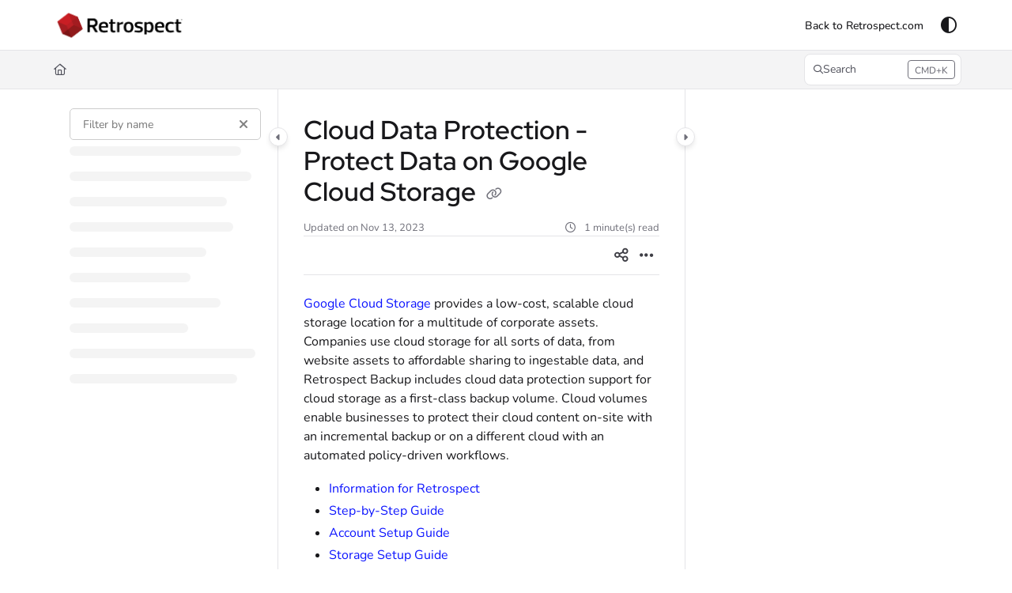

--- FILE ---
content_type: text/html; charset=utf-8
request_url: https://docs.retrospect.com/docs/cloud-data-protection-protect-data-on-google-cloud-storage
body_size: 68976
content:
<!--
  _____   ____   _____ _    _ __  __ ______ _   _ _______ ____    __   ___  
 |  __ \ / __ \ / ____| |  | |  \/  |  ____| \ | |__   __|___ \  / /  / _ \ 
 | |  | | |  | | |    | |  | | \  / | |__  |  \| |  | |    __) |/ /_ | | | |
 | |  | | |  | | |    | |  | | |\/| |  __| | . ` |  | |   |__ <| '_ \| | | |
 | |__| | |__| | |____| |__| | |  | | |____| |\  |  | |   ___) | (_) | |_| |
 |_____/ \____/ \_____|\____/|_|  |_|______|_| \_|  |_|  |____/ \___/ \___/ 
                                                                            
 This site is powered by Document360 (https://www.document360.com), a self-service knowledge base platform.--><!DOCTYPE html><html lang="en" style="--primary-light: #494949; --primary-light-color: #ffffff; --primary-dark: #aeaeae; --primary-dark-color: #000000; --body-font-family: Nunito; --heading-font-family: Red Hat Display; --article-content-font-family: Nunito; --link-color: #0c14ff; --link-hover-color: #6a75ff; --link-visited-color: #979eff; --link-color-dark: #0c14ff; --link-hover-color-dark: #6a75ff; --link-visited-color-dark: #979eff; --border-radius: 8px; --customstatusbackgroundcolor: #8DBACF; --customstatusforegroundcolor: #fff;" data-bs-theme="light"><head>
      <meta charset="utf-8">
      <title>Cloud Data Protection - Protect Data on Google Cloud Storage</title>
      <base href="/">
      <meta name="viewport" content="width=device-width, initial-scale=1, shrink-to-fit=no">

      <script src="https://cdnjs.cloudflare.com/ajax/libs/jquery/3.7.1/jquery.min.js" integrity="sha384-1H217gwSVyLSIfaLxHbE7dRb3v4mYCKbpQvzx0cegeju1MVsGrX5xXxAvs/HgeFs" crossorigin="anonymous" referrerpolicy="no-referrer"></script>
      <!-- Turnstile script loaded inline to avoid SRI issues -->
      <script>
            var script = document.createElement('script');
            script.src = 'https://challenges.cloudflare.com/turnstile/v0/api.js';
            script.async = true;
            script.defer = true;
            script.crossOrigin = 'anonymous';
            script.referrerPolicy = 'no-referrer';
            document.head.appendChild(script);
      </script>
<link rel="stylesheet" href="https://cdn.us.document360.io/site2/browser/20260131.2/styles-AQI55AIO.css" crossorigin="anonymous" integrity="sha384-0KhIt8XgteL6km1ZJlrm3QMKqlkRsDd7z7ssUxQ5j3DIUVXRaq8ngkpc6W85ZqsE"><meta http-equiv="Content-Security-Policy" content=""><link href="https://cdn.us.document360.io/fonts/fontawesome/v6/brands.min.css" rel="stylesheet" integrity="sha384-ZQMSL/9U8MuWhoiuxhLMvgnR5opD0nQNQZL+CbknDzf/HFKbQB6jGMaRbJrLOJNw" crossorigin="anonymous"><link href="https://cdn.us.document360.io/fonts/fontawesome/v6/duotone.min.css" rel="stylesheet" integrity="sha384-RlwxygwsJv/fH6YFurxVoqiUuqeG1NALnwJ9zbIuwp+oBLY9UIc8AYRNQ0HoH4OB" crossorigin="anonymous"><link href="https://cdn.us.document360.io/fonts/fontawesome/v6/fontawesome.min.css" rel="stylesheet" integrity="sha384-NV+3jWceSRwX9nBmwxF1ORVdeAePU3DnnigBGXiL/757WmnWmIdNYrayfF2vcOcF" crossorigin="anonymous"><link href="https://cdn.us.document360.io/fonts/fontawesome/v6/light.min.css" rel="stylesheet" integrity="sha384-HS4TurK74QlJr7DoH9czrnNURWrXpMMEKvh6BX9Wt9q5OBY0QHMb2l8/txF5zKeo" crossorigin="anonymous"><link href="https://cdn.us.document360.io/fonts/fontawesome/v6/regular.min.css" rel="stylesheet" integrity="sha384-NqcyxStjwJQEJ5RbymdDfCtzC9eR1amh2sP3RuWSwZzHPDvvqPpbkcp+fEkrdFVj" crossorigin="anonymous"><link href="https://cdn.us.document360.io/fonts/fontawesome/v6/sharp-light.min.css" rel="stylesheet" integrity="sha384-lRF0U2t4jEEHFVGEaLJATZvotyhBD3GxPQx7mGF4zGb1Bm3H8nOzPFS5wF6j9iBb" crossorigin="anonymous"><link href="https://cdn.us.document360.io/fonts/fontawesome/v6/sharp-regular.min.css" rel="stylesheet" integrity="sha384-OoDGjVlOxSWI06gkrBvRAGDUFbIa5lA5paHsyQeeWXrJaRNfXAvjHblC8s9IubHE" crossorigin="anonymous"><link href="https://cdn.us.document360.io/fonts/fontawesome/v6/sharp-solid.min.css" rel="stylesheet" integrity="sha384-x0RiIVSl/oxa0ELpR0OpNmIXRw5IB4H+UspFV6XE5rtSMldnbOv+i+zLIGuKwzNi" crossorigin="anonymous"><link href="https://cdn.us.document360.io/fonts/fontawesome/v6/solid.min.css" rel="stylesheet" integrity="sha384-+rkhlyBMLJth23xYZ3bIPHIWzfxjQbSk6CdpuirlKHGXEeiFDUXy1mzKNfniQNyc" crossorigin="anonymous"><link href="https://cdn.us.document360.io/fonts/fontawesome/v6/thin.min.css" rel="stylesheet" integrity="sha384-A5XU3EEGo0cgFLN2s4GzOSue+Xopv49N314NL+LCAqc8Q8jR5mO+jLnp0UW6cON2" crossorigin="anonymous"><link href="https://cdn.us.document360.io/fonts/fontawesome/v6/v4-font-face.min.css" rel="stylesheet" integrity="sha384-uybpH5+gcIx5GCW7vN9MR3+1uGuQK39+HHPI75izOxmhYOjhhfLRh+isSVfo1Dm0" crossorigin="anonymous"><link href="https://cdn.us.document360.io/fonts/fontawesome/v6/v4-shims.min.css" rel="stylesheet" integrity="sha384-QBbziymF4ATIWoMr4qhhLEpJnp4IQatSwCfcc+2HOMuuOXfuc6lNGZLbkGE2bMFJ" crossorigin="anonymous"><link href="https://cdn.us.document360.io/fonts/fontawesome/v6/v5-font-face.min.css" rel="stylesheet" integrity="sha384-GO+mYWMXimIbEQYN9ICPOypoyjL67wwXCNwq4MVstbRxZdRlBvueCZcRxwQS84I/" crossorigin="anonymous"><link href="https://cdn.us.document360.io/fonts/fontawesome/custom-icons.min.css?release=release-v12.1.1" rel="stylesheet" integrity="sha384-bpGbJ32HonWCn1zSzMOk0KZW/KpnnHeG6//KvzT1LhQnfKno5K2xi+htp9SISGsa" crossorigin="anonymous"><style ng-app-id="serverApp">.toast-container[_ngcontent-serverApp-c1796701743]{z-index:1200}</style><style ng-app-id="serverApp">.scroll-to-top[_ngcontent-serverApp-c1815714907]{position:fixed;bottom:85px;cursor:pointer;right:25px;width:40px;height:40px;border-radius:50%;background-color:#a0a0aa;color:#fff;font-size:1.25rem;text-align:center;line-height:40px;opacity:0;transition:all .2s ease-in-out}.scroll-to-top.behind-cookie-consent[_ngcontent-serverApp-c1815714907]{z-index:1}.scroll-to-top.no-cookie-consent[_ngcontent-serverApp-c1815714907]{z-index:999999999}.show-scrollTop[_ngcontent-serverApp-c1815714907]{opacity:1}</style><link href="https://cdn.us.document360.io/fonts/google_fonts/css/fonts.css" rel="stylesheet" async="" integrity="sha384-k91JdOodTkB07MO8RSBprh6noT0/ydmeUvE/805P2l0s3rQm+r+d6OyfSSLuRsKh" crossorigin="anonymous"><link rel="icon" type="image/png" href="https://cdn.us.document360.io/6d1fe0c6-ccdb-4ee9-a621-0504cb91b4be/Images/Documentation/favicon.png"><style ng-app-id="serverApp">[_ngcontent-serverApp-c2425853278]:root{--listBulletFont: "Inter";--listBulletWeight: normal}[_ngcontent-serverApp-c2425853278]:root{--h1-font-min: 24px;--h1-font-pref: 1.375rem;--h1-font-vw: 1.5vw;--h1-font-max: 32px;--h1-line-height: 54px;--h2-font-min: 21px;--h2-font-pref: 1.325rem;--h2-font-vw: .9vw;--h2-font-max: 28px;--h2-line-height: 42px;--h3-font-min: 18px;--h3-font-pref: 1.3rem;--h3-font-vw: .6vw;--h3-font-max: 24px;--h3-line-height: 36px;--h4-font-min: 15px;--h4-font-pref: 1.275rem;--h4-font-vw: .3vw;--h4-font-max: 20px;--h4-line-height: 30px;--h5-font-min: 14.4px;--h5-font-pref: 1.25rem;--h5-font-vw: .15vw;--h5-font-max: 16px;--h5-line-height: 27px;--h6-font-min: 12px;--h6-font-pref: 1rem;--h6-font-vw: .1vw;--h6-font-max: 12px;--h6-line-height: 24px;--p-font-min: 16px;--p-font-pref: 1rem;--p-font-max: 16px;--p-line-height: 24px;--heading-margin-bottom: 0px;--heading-font-weight: 600;--p-font-weight: 400;--font-margin-bottom: 8px;--font-margin-top-calc: 12px;--default-margin-bottom: 0px;--default-margin-top: 16px}.cookie-consent-cont[_ngcontent-serverApp-c2425853278]{padding:10px 15px;z-index:9999}.cookie-consent-cont.cookie-light-theme[_ngcontent-serverApp-c2425853278]{background-color:#e4e4e7;color:#51525c}.cookie-consent-cont.cookie-light-theme[_ngcontent-serverApp-c2425853278]   a[_ngcontent-serverApp-c2425853278]{color:#51525c;font-weight:600;text-decoration:underline}.cookie-consent-cont.cookie-light-theme[_ngcontent-serverApp-c2425853278]   a[_ngcontent-serverApp-c2425853278]:hover{text-decoration:none}.cookie-consent-cont.cookie-light-theme.cookie-pop-up[_ngcontent-serverApp-c2425853278]{border:1px solid rgba(0,0,0,.2)}.cookie-consent-cont.cookie-light-theme.bottom[_ngcontent-serverApp-c2425853278]{border-top:rgba(0,0,0,.2) solid 1px}.cookie-consent-cont.cookie-light-theme.top[_ngcontent-serverApp-c2425853278]{border-bottom:rgba(0,0,0,.2) solid 1px}.cookie-consent-cont.cookie-dark-theme[_ngcontent-serverApp-c2425853278]{background-color:#444;color:#fff}.cookie-consent-cont.cookie-dark-theme[_ngcontent-serverApp-c2425853278]   a[_ngcontent-serverApp-c2425853278]{color:#fff;font-weight:600;text-decoration:underline}.cookie-consent-cont.cookie-dark-theme[_ngcontent-serverApp-c2425853278]   a[_ngcontent-serverApp-c2425853278]:hover{text-decoration:none}.cookie-consent-cont.cookie-dark-theme.cookie-pop-up[_ngcontent-serverApp-c2425853278]{border:1px solid rgba(0,0,0,.9)}.cookie-consent-cont.cookie-dark-theme.bottom[_ngcontent-serverApp-c2425853278]{border-top:rgba(0,0,0,.9) solid 1px}.cookie-consent-cont.cookie-dark-theme.top[_ngcontent-serverApp-c2425853278]{border-bottom:rgba(0,0,0,.9) solid 1px}.cookie-consent-cont.cookie-custom-theme[_ngcontent-serverApp-c2425853278]{background-color:#ccc;color:var(--body-bg)}.cookie-consent-cont.cookie-custom-theme[_ngcontent-serverApp-c2425853278]   a[_ngcontent-serverApp-c2425853278]{color:inherit;font-weight:600;text-decoration:underline}.cookie-consent-cont.cookie-custom-theme[_ngcontent-serverApp-c2425853278]   a[_ngcontent-serverApp-c2425853278]:hover{text-decoration:none}.cookie-consent-cont[_ngcontent-serverApp-c2425853278]   .preview-close-icon[_ngcontent-serverApp-c2425853278]{position:absolute;top:-10px;right:-10px;border:var(--body-bg) solid 1px;background:var(--border-color);color:var(--body-bg);width:25px;height:25px;padding:0;border-radius:50%;font-size:.75rem}.cookie-consent-cont.cookie-bar[_ngcontent-serverApp-c2425853278]{position:fixed;left:0;right:0;display:flex;align-items:center;justify-content:center}.cookie-consent-cont.cookie-bar[_ngcontent-serverApp-c2425853278]   .content[_ngcontent-serverApp-c2425853278]{flex:1;margin-right:25px}.cookie-consent-cont.cookie-bar.bottom[_ngcontent-serverApp-c2425853278]{bottom:0}.cookie-consent-cont.cookie-bar.bottom[_ngcontent-serverApp-c2425853278]   .preview-close-icon[_ngcontent-serverApp-c2425853278]{top:-14px;right:0}.cookie-consent-cont.cookie-bar.top[_ngcontent-serverApp-c2425853278]{top:0}.cookie-consent-cont.cookie-bar.top[_ngcontent-serverApp-c2425853278]   .preview-close-icon[_ngcontent-serverApp-c2425853278]{top:auto;bottom:-14px;right:0}.cookie-consent-cont.cookie-pop-up[_ngcontent-serverApp-c2425853278]{position:fixed;width:450px;max-width:90%}.cookie-consent-cont.cookie-pop-up[_ngcontent-serverApp-c2425853278]   .content[_ngcontent-serverApp-c2425853278]{padding:0}.cookie-consent-cont.cookie-pop-up[_ngcontent-serverApp-c2425853278]   .cookie-close[_ngcontent-serverApp-c2425853278]{margin-bottom:5px}.cookie-consent-cont.cookie-pop-up[_ngcontent-serverApp-c2425853278]   .cookie-dismiss[_ngcontent-serverApp-c2425853278]{position:absolute;top:0;right:0;margin:.2rem}.cookie-consent-cont.cookie-pop-up.bottom-left[_ngcontent-serverApp-c2425853278]{left:15px;bottom:15px}.cookie-consent-cont.cookie-pop-up.bottom-right[_ngcontent-serverApp-c2425853278]{right:15px;bottom:15px}.cookie-consent-cont.cookie-pop-up.bottom-center[_ngcontent-serverApp-c2425853278]{left:50%;margin-left:-220px;bottom:15px}.cookie-consent-cont.cookie-pop-up.top-left[_ngcontent-serverApp-c2425853278]{left:15px;top:15px}.cookie-consent-cont.cookie-pop-up.top-right[_ngcontent-serverApp-c2425853278]{right:15px;top:15px}.cookie-consent-cont.cookie-pop-up.top-center[_ngcontent-serverApp-c2425853278]{left:50%;margin-left:-220px;top:15px}.cookie-consent-cont[_ngcontent-serverApp-c2425853278]   .cookie-close[_ngcontent-serverApp-c2425853278]{border:none;cursor:pointer;padding:.285rem .75rem;font-weight:400;border-radius:.115rem;display:inline-block;border-radius:var(--border-radius)}.cookie-consent-cont[_ngcontent-serverApp-c2425853278]   .cookie-close.cookie-light-theme[_ngcontent-serverApp-c2425853278]{background-color:#26272b;color:#fff}.cookie-consent-cont[_ngcontent-serverApp-c2425853278]   .cookie-close.cookie-light-theme.cookie-close-icon[_ngcontent-serverApp-c2425853278]{color:#51525c;background-color:transparent}.cookie-consent-cont[_ngcontent-serverApp-c2425853278]   .cookie-close.cookie-dark-theme[_ngcontent-serverApp-c2425853278]{background-color:#151515;color:#fff}.cookie-consent-cont[_ngcontent-serverApp-c2425853278]   .cookie-close.cookie-dark-theme.cookie-close-icon[_ngcontent-serverApp-c2425853278]{color:#fff;background-color:transparent}.cookie-consent-cont[_ngcontent-serverApp-c2425853278]   .cookie-close.cookie-close-content[_ngcontent-serverApp-c2425853278]{background-color:transparent;color:var(--site-link-color);text-decoration:underline;font-weight:600}.cookie-consent-cont[_ngcontent-serverApp-c2425853278]   .cookie-close.cookie-close-content[_ngcontent-serverApp-c2425853278]:hover{text-decoration:none;color:var(--site-link-hover-color)}.cookie-consent-cont[_ngcontent-serverApp-c2425853278]   .cookie-close.cookie-close-content[_ngcontent-serverApp-c2425853278]:visited{color:var(--site-link-visited-color)}[dir=rtl][_nghost-serverApp-c2425853278]   .cookie-consent-cont.cookie-pop-up[_ngcontent-serverApp-c2425853278]   .cookie-dismiss[_ngcontent-serverApp-c2425853278], [dir=rtl]   [_nghost-serverApp-c2425853278]   .cookie-consent-cont.cookie-pop-up[_ngcontent-serverApp-c2425853278]   .cookie-dismiss[_ngcontent-serverApp-c2425853278]{left:0;right:auto}</style><style id="global-custom-css">/*Global CSS*/
body {
    font-size: .875rem;
}

.resources-section .toc-accordion {
    border-left: none !important;
}

.resources-section .toc-accordion .ng-scroll-content>ul {
    border-left: 1px solid var(--border-color);
}

/*Hero Section*/
.hero-section h1 {
    line-height: 1;
}

.hero-section .text-area {
    font-size: 1.0625rem;
}

@media (max-width: 576px) {
    .hero-section .text-area {
        font-size: .875rem;
    }
}

/*Multicard Section*/
[data-bs-theme="dark"] .multicolumn-card-content .action-card,
[data-bs-theme="dark"] .multicolumn-card-content .info-card {
    background: var(--header-secondary-bg);
}

/*Based on the font selection below css needed*/
.category-index-page .category-index-list .page-content {
    font-size: .9375rem;
    line-height: 1.7;
    padding-bottom: 10px;
}

.category-index-page .category-index-list .page-info li {
    font-size: .875rem !important;
}

.article-info .article-info-top li {
    font-size: .8125rem !important;
}

/*Set default font color for call outs*/
#articleContent #callout-container,
#articleContent blockquote {
    color: #18181b;
}

/*Set anger tag colors for all the section like callouts article content*/
#articleContent a {
    color: var(--site-link-color);
}

#articleContent a:hover {
    color: var(--site-link-hover-color);
}

#articleContent a:visited {
    color: var(--site-link-visited-color);
}

@media screen and (max-width: 768px) {
    .sticky-top .sticky-content .sticky-article-title {
        margin-top: 0px !important;
    }
}

.hero-section .clickable-list a {
    background: transparent !important;
}

[data-bs-theme="light"] .widget-section-container {
    background: rgba(0, 0, 0, .02);
}

[data-bs-theme="dark"] .widget-section-container {
    background: var(--header-secondary-bg);
}

.widget-section-container h3 {
    font-size: 1.125rem;
    margin-bottom: 6px;
}

.widget-section-container a {
    color: #494949;
}

[data-bs-theme="dark"] .widget-section-container a {
    color: var(--body-secondary-color);
}

.widget-section-container a:hover {
    color: #c00000;
}

.multicolumn-card-content .action-card .card-details h3 {
    font-size: 1.125rem;
}

.tree-wrapper.active > a {
    font-weight: 700 !important;
}</style><style ng-app-id="serverApp">.sandbox-bar[_ngcontent-serverApp-c3289117037]{background-color:#d0e9fb;text-align:center;justify-content:space-between;padding:5px 14px;border-radius:3px;color:#000}</style><style ng-app-id="serverApp">[_nghost-serverApp-c3898142783]{max-height:64px;display:block;background-color:var(--header-bg-color, var(--body-bg))}[_nghost-serverApp-c3898142783]   .primary-nav-bar-container[_ngcontent-serverApp-c3898142783]{position:relative}[_nghost-serverApp-c3898142783]   .primary-nav-bar-container[_ngcontent-serverApp-c3898142783]   .nav-bar.primary-nav-bar[_ngcontent-serverApp-c3898142783]{padding-top:8px;padding-bottom:8px;height:64px;display:flex;align-items:stretch;position:relative}[_nghost-serverApp-c3898142783]   .primary-nav-bar-container[_ngcontent-serverApp-c3898142783]:after{content:"";height:1px;position:absolute;bottom:0;left:0;right:0;background-color:var(--header-secondary-border-color)}  .show-help-navigate{display:none;position:absolute;background-color:var(--tooltip-bg);color:var(--body-bg);z-index:9;border-radius:8px;padding:6px 0;width:150px;right:0;top:36px;text-align:center;opacity:.9}  .show-help-navigate.show{display:block}.center-layout[_nghost-serverApp-c3898142783]   .primary-nav-bar-container[_ngcontent-serverApp-c3898142783], .center-layout   [_nghost-serverApp-c3898142783]   .primary-nav-bar-container[_ngcontent-serverApp-c3898142783]{display:flex;justify-content:center}</style><style ng-app-id="serverApp">.nav-r[_ngcontent-serverApp-c2927818516]{display:flex;flex:1 1 auto;justify-content:flex-end}</style><style ng-app-id="serverApp">[_nghost-serverApp-c4226886339]{display:flex;align-items:center}[_nghost-serverApp-c4226886339]   .nav-bar-brand[_ngcontent-serverApp-c4226886339]{flex:0 0 auto;margin:0 32px 0 0;text-decoration:none;max-width:270px;position:relative}[_nghost-serverApp-c4226886339]   .nav-bar-brand[_ngcontent-serverApp-c4226886339]   img[_ngcontent-serverApp-c4226886339]{max-height:48px;min-height:22px;max-width:270px;vertical-align:middle}[_nghost-serverApp-c4226886339]   .nav-bar-brand[_ngcontent-serverApp-c4226886339]   .brand-text[_ngcontent-serverApp-c4226886339]{line-height:26px;overflow:hidden;margin:0;font-size:1.125rem;font-weight:600;width:100%;white-space:nowrap;text-overflow:ellipsis;text-decoration:none}[_nghost-serverApp-c4226886339]   .nav-bar-brand[_ngcontent-serverApp-c4226886339]   a[_ngcontent-serverApp-c4226886339]{text-decoration:none!important;color:var(--primary);display:block}[_nghost-serverApp-c4226886339]   .skip-nav[_ngcontent-serverApp-c4226886339]{position:absolute;display:block;text-align:left;margin:0;padding:0}[_nghost-serverApp-c4226886339]   .skip-nav[_ngcontent-serverApp-c4226886339]   a[_ngcontent-serverApp-c4226886339]{display:inline-block;position:absolute;color:var(--site-link-color);top:0;opacity:0;background-color:var(--body-bg);border:var(--border-color) solid 1px;box-shadow:var(--ui-conponets-box-shadow) 0 25px 50px -6px;pointer-events:none}[_nghost-serverApp-c4226886339]   .skip-nav[_ngcontent-serverApp-c4226886339]   a[_ngcontent-serverApp-c4226886339]:focus, [_nghost-serverApp-c4226886339]   .skip-nav[_ngcontent-serverApp-c4226886339]   a[_ngcontent-serverApp-c4226886339]:active{left:-8px;opacity:1;top:8px;width:155px;height:auto;overflow:auto;padding:8px;border-radius:15px;text-align:center;font-weight:500;z-index:999;pointer-events:auto}[dir=rtl][_nghost-serverApp-c4226886339]   .nav-bar-brand[_ngcontent-serverApp-c4226886339], [dir=rtl]   [_nghost-serverApp-c4226886339]   .nav-bar-brand[_ngcontent-serverApp-c4226886339]{margin:0 0 0 32px}[dir=rtl][_nghost-serverApp-c4226886339]   .skip-nav[_ngcontent-serverApp-c4226886339]   a[_ngcontent-serverApp-c4226886339]:focus, [dir=rtl]   [_nghost-serverApp-c4226886339]   .skip-nav[_ngcontent-serverApp-c4226886339]   a[_ngcontent-serverApp-c4226886339]:focus, [dir=rtl][_nghost-serverApp-c4226886339]   .skip-nav[_ngcontent-serverApp-c4226886339]   a[_ngcontent-serverApp-c4226886339]:active, [dir=rtl]   [_nghost-serverApp-c4226886339]   .skip-nav[_ngcontent-serverApp-c4226886339]   a[_ngcontent-serverApp-c4226886339]:active{left:auto;right:-8px}</style><style ng-app-id="serverApp">[_nghost-serverApp-c760496499]{display:flex;align-items:center}[_nghost-serverApp-c760496499]   .nav-profile[_ngcontent-serverApp-c760496499]{display:flex;flex-direction:column;justify-content:flex-end}[_nghost-serverApp-c760496499]   .nav-profile[_ngcontent-serverApp-c760496499]   .profile-btn[_ngcontent-serverApp-c760496499]{width:32px;height:32px;padding:0;border-radius:50%;display:flex;align-items:center;gap:12px;overflow:hidden;border:none;background:transparent}[_nghost-serverApp-c760496499]   .nav-profile[_ngcontent-serverApp-c760496499]   .profile-btn[_ngcontent-serverApp-c760496499]   .profile-content[_ngcontent-serverApp-c760496499]   .user-name[_ngcontent-serverApp-c760496499]{font-size:.8125rem;font-weight:500}[_nghost-serverApp-c760496499]   .nav-profile[_ngcontent-serverApp-c760496499]   .profile-btn[_ngcontent-serverApp-c760496499]   img[_ngcontent-serverApp-c760496499]{width:32px;height:32px;border-radius:50%}.mobile-view[_nghost-serverApp-c760496499]   .nav-profile[_ngcontent-serverApp-c760496499]{overflow:hidden}.mobile-view[_nghost-serverApp-c760496499]   .nav-profile[_ngcontent-serverApp-c760496499]   .profile-btn[_ngcontent-serverApp-c760496499]{width:100%;height:auto;padding:5px}.mobile-view[_nghost-serverApp-c760496499]   .nav-profile[_ngcontent-serverApp-c760496499]   .profile-btn[_ngcontent-serverApp-c760496499]   .profile-content[_ngcontent-serverApp-c760496499]{overflow:hidden}.nav-bar-profile[_ngcontent-serverApp-c760496499]   .profile-details[_ngcontent-serverApp-c760496499]{display:flex;align-items:center;padding:0rem 1rem;margin-bottom:12px;gap:16px}.nav-bar-profile[_ngcontent-serverApp-c760496499]   .profile-details[_ngcontent-serverApp-c760496499]   .profile-avatar[_ngcontent-serverApp-c760496499]{width:64px;flex:0 0 64px;height:64px;border-radius:50%;overflow:hidden}.nav-bar-profile[_ngcontent-serverApp-c760496499]   .profile-details[_ngcontent-serverApp-c760496499]   .profile-avatar[_ngcontent-serverApp-c760496499]   img[_ngcontent-serverApp-c760496499]{width:64px;height:64px;object-fit:cover;object-position:center}.nav-bar-profile[_ngcontent-serverApp-c760496499]   .profile-details[_ngcontent-serverApp-c760496499]   .profile-content[_ngcontent-serverApp-c760496499]{flex:1;overflow:hidden;gap:4px;display:flex;flex-direction:column}.nav-bar-profile[_ngcontent-serverApp-c760496499]   .profile-details[_ngcontent-serverApp-c760496499]   .profile-content[_ngcontent-serverApp-c760496499]   .user-name[_ngcontent-serverApp-c760496499]{font-size:1rem;font-weight:500}.nav-bar-profile[_ngcontent-serverApp-c760496499]   .portal-link[_ngcontent-serverApp-c760496499]{display:flex;gap:12px}.nav-bar-profile[_ngcontent-serverApp-c760496499]   .portal-link[_ngcontent-serverApp-c760496499]   .document360-icon[_ngcontent-serverApp-c760496499]{flex:0 0 16px;width:16px}.nav-bar-profile[_ngcontent-serverApp-c760496499]   .portal-link[_ngcontent-serverApp-c760496499]   .document360-icon[_ngcontent-serverApp-c760496499]   svg[_ngcontent-serverApp-c760496499]{width:16px;fill:#8852f5}.nav-bar-profile[_ngcontent-serverApp-c760496499]   a[_ngcontent-serverApp-c760496499]{justify-content:space-between}.nav-bar-profile[_ngcontent-serverApp-c760496499]   a[_ngcontent-serverApp-c760496499]:visited{color:inherit}</style><style ng-app-id="serverApp">.toggle-icon-none[_ngcontent-serverApp-c2850397783]{color:var(--header-font-color, var(--body-color))}.toggle-icon-none[_ngcontent-serverApp-c2850397783]:hover{background-color:var(--header-hover-color)}.secondary-nav-bar[_nghost-serverApp-c2850397783]   .toggle-icon-none[_ngcontent-serverApp-c2850397783], .secondary-nav-bar   [_nghost-serverApp-c2850397783]   .toggle-icon-none[_ngcontent-serverApp-c2850397783]{color:var(--body-color)}.secondary-nav-bar[_nghost-serverApp-c2850397783]   .toggle-icon-none[_ngcontent-serverApp-c2850397783]:hover, .secondary-nav-bar   [_nghost-serverApp-c2850397783]   .toggle-icon-none[_ngcontent-serverApp-c2850397783]:hover{background-color:var(--header-hover-color)}</style><style ng-app-id="serverApp">.project-workspace[_ngcontent-serverApp-c3590787913]{display:flex;align-items:center;padding:0 16px}.project-workspace[_ngcontent-serverApp-c3590787913]   .project-workspace-btn[_ngcontent-serverApp-c3590787913]{max-width:200px;overflow:hidden;text-overflow:ellipsis;color:var(--header-font-color, var(--body-color))}.project-workspace[_ngcontent-serverApp-c3590787913]   .project-workspace-btn[_ngcontent-serverApp-c3590787913]   i[_ngcontent-serverApp-c3590787913]{color:var(--header-font-color, var(--body-color))!important}.project-workspace[_ngcontent-serverApp-c3590787913]   .project-workspace-btn[_ngcontent-serverApp-c3590787913]:hover, .project-workspace[_ngcontent-serverApp-c3590787913]   .project-workspace-btn.show[_ngcontent-serverApp-c3590787913]{background-color:var(--header-hover-color)}.workspace-status[_ngcontent-serverApp-c3590787913]{font-size:.75rem;padding:1px 7px;border-radius:4px;margin-left:5px;height:22px}.workspace-status.beta[_ngcontent-serverApp-c3590787913]{background-color:#b3d4ffcc;color:#172554}.workspace-status.deprecated[_ngcontent-serverApp-c3590787913]{background-color:#ffbdadcc;color:#450a0a}.blade   [_nghost-serverApp-c3590787913]   .project-workspace[_ngcontent-serverApp-c3590787913]{padding:0;margin:0 0 24px;border:1px solid var(--border-color);border-radius:var(--border-radius);height:auto;overflow:hidden;display:block}.blade   [_nghost-serverApp-c3590787913]   .project-workspace[_ngcontent-serverApp-c3590787913]   .project-workspace-btn[_ngcontent-serverApp-c3590787913]{max-width:100%}.blade   [_nghost-serverApp-c3590787913]   .project-workspace[_ngcontent-serverApp-c3590787913]   .dropdown-toggle[_ngcontent-serverApp-c3590787913]{width:100%;text-align:left}[dir=rtl][_nghost-serverApp-c3590787913]   .project-workspace.divider[_ngcontent-serverApp-c3590787913], [dir=rtl]   [_nghost-serverApp-c3590787913]   .project-workspace.divider[_ngcontent-serverApp-c3590787913]{border-left-width:0px;border-right-width:1px}[dir=rtl].blade   [_nghost-serverApp-c3590787913]   .project-workspace[_ngcontent-serverApp-c3590787913]   .dropdown-toggle[_ngcontent-serverApp-c3590787913], [dir=rtl]   .blade   [_nghost-serverApp-c3590787913]   .project-workspace[_ngcontent-serverApp-c3590787913]   .dropdown-toggle[_ngcontent-serverApp-c3590787913], .blade   [dir=rtl]   [_nghost-serverApp-c3590787913]   .project-workspace[_ngcontent-serverApp-c3590787913]   .dropdown-toggle[_ngcontent-serverApp-c3590787913]{text-align:right}  .project-version-dropdown .dropdown-menu{max-height:320px;overflow-y:auto}  .project-version-dropdown .dropdown-item{padding-right:40px}  [dir=rtl] .dropdown-item{padding-right:auto;padding-left:40px}</style><style ng-app-id="serverApp">.project-language[_ngcontent-serverApp-c4087391023]{margin:0 0 0 16px}.project-language[_ngcontent-serverApp-c4087391023]   .project-language-btn[_ngcontent-serverApp-c4087391023]{max-width:180px;overflow:hidden;text-overflow:ellipsis;color:var(--header-font-color, var(--body-color))}.project-language[_ngcontent-serverApp-c4087391023]   .project-language-btn[_ngcontent-serverApp-c4087391023]:hover, .project-language[_ngcontent-serverApp-c4087391023]   .project-language-btn.show[_ngcontent-serverApp-c4087391023]{background-color:var(--header-hover-color)}[dir=rtl][_nghost-serverApp-c4087391023]   .project-language[_ngcontent-serverApp-c4087391023], [dir=rtl]   [_nghost-serverApp-c4087391023]   .project-language[_ngcontent-serverApp-c4087391023]{margin:0 16px 0 0}.blade   [_nghost-serverApp-c4087391023]   .project-language[_ngcontent-serverApp-c4087391023]{padding:0;margin:0 0 24px;border:1px solid var(--border-color);border-radius:var(--border-radius);height:auto;overflow:hidden}.blade   [_nghost-serverApp-c4087391023]   .project-language[_ngcontent-serverApp-c4087391023]   .project-language-btn[_ngcontent-serverApp-c4087391023]{max-width:100%}.blade   [_nghost-serverApp-c4087391023]   .project-language[_ngcontent-serverApp-c4087391023]   .dropdown-toggle[_ngcontent-serverApp-c4087391023]{width:100%;text-align:left}[dir=rtl].blade   [_nghost-serverApp-c4087391023]   .project-language[_ngcontent-serverApp-c4087391023]   .dropdown-toggle[_ngcontent-serverApp-c4087391023], [dir=rtl]   .blade   [_nghost-serverApp-c4087391023]   .project-language[_ngcontent-serverApp-c4087391023]   .dropdown-toggle[_ngcontent-serverApp-c4087391023], .blade   [dir=rtl]   [_nghost-serverApp-c4087391023]   .project-language[_ngcontent-serverApp-c4087391023]   .dropdown-toggle[_ngcontent-serverApp-c4087391023]{text-align:right}  .project-language-dropdown .dropdown-menu{max-height:320px;overflow-y:auto}  .project-language-dropdown .dropdown-item{padding-right:40px}  [dir=rtl] .dropdown-item{padding-right:auto;padding-left:40px}</style><style ng-app-id="serverApp">footer[_ngcontent-serverApp-c3793849005]{margin-top:1.5rem}.basic-footer[_ngcontent-serverApp-c3793849005]{padding:1.5rem 0px;background-color:var(--footer-theme-b-bg)}.basic-footer[_ngcontent-serverApp-c3793849005]   .basic-footer-inner[_ngcontent-serverApp-c3793849005]{display:flex;justify-content:space-between;align-items:center}.basic-footer[_ngcontent-serverApp-c3793849005]   .basic-footer-inner[_ngcontent-serverApp-c3793849005]   .basic-footer-l[_ngcontent-serverApp-c3793849005]   ul[_ngcontent-serverApp-c3793849005]{margin:0;padding:0;display:flex;gap:24px;flex-wrap:wrap}.basic-footer[_ngcontent-serverApp-c3793849005]   .basic-footer-inner[_ngcontent-serverApp-c3793849005]   .basic-footer-l[_ngcontent-serverApp-c3793849005]   ul[_ngcontent-serverApp-c3793849005]   li[_ngcontent-serverApp-c3793849005]{display:inline-block;vertical-align:middle;text-align:center}.basic-footer[_ngcontent-serverApp-c3793849005]   .basic-footer-inner[_ngcontent-serverApp-c3793849005]   .basic-footer-l[_ngcontent-serverApp-c3793849005]   ul[_ngcontent-serverApp-c3793849005]   li[_ngcontent-serverApp-c3793849005]   a[_ngcontent-serverApp-c3793849005]{color:var(--footer-theme-b-description);text-decoration:none;display:block}.basic-footer[_ngcontent-serverApp-c3793849005]   .basic-footer-inner[_ngcontent-serverApp-c3793849005]   .basic-footer-l[_ngcontent-serverApp-c3793849005]   ul[_ngcontent-serverApp-c3793849005]   li[_ngcontent-serverApp-c3793849005]   a[_ngcontent-serverApp-c3793849005]:hover{color:var(--footer-theme-b-text-hover);text-decoration:none}.basic-footer[_ngcontent-serverApp-c3793849005]   .basic-footer-inner[_ngcontent-serverApp-c3793849005]   .basic-footer-r[_ngcontent-serverApp-c3793849005]   ul[_ngcontent-serverApp-c3793849005]{margin:0;padding:0;display:flex;gap:24px}.basic-footer[_ngcontent-serverApp-c3793849005]   .basic-footer-inner[_ngcontent-serverApp-c3793849005]   .basic-footer-r[_ngcontent-serverApp-c3793849005]   ul[_ngcontent-serverApp-c3793849005]   li[_ngcontent-serverApp-c3793849005]{display:inline-block;vertical-align:middle;line-height:32px;text-align:center;width:35px;background:var(--footer-theme-b-bg);border-radius:1.094rem;border:1px solid var(--login-border-color)}.basic-footer[_ngcontent-serverApp-c3793849005]   .basic-footer-inner[_ngcontent-serverApp-c3793849005]   .basic-footer-r[_ngcontent-serverApp-c3793849005]   ul[_ngcontent-serverApp-c3793849005]   li[_ngcontent-serverApp-c3793849005]   a[_ngcontent-serverApp-c3793849005]{color:var(--footer-theme-b-description);text-decoration:none;display:block}.basic-footer[_ngcontent-serverApp-c3793849005]   .basic-footer-inner[_ngcontent-serverApp-c3793849005]   .basic-footer-r[_ngcontent-serverApp-c3793849005]   ul[_ngcontent-serverApp-c3793849005]   li[_ngcontent-serverApp-c3793849005]   a[_ngcontent-serverApp-c3793849005]:hover{color:var(--footer-theme-b-text-hover);text-decoration:none}</style><style ng-app-id="serverApp">[_nghost-serverApp-c1059602067]{display:block}[_nghost-serverApp-c1059602067]   .secondary-nav-bar-container[_ngcontent-serverApp-c1059602067]{border-bottom:var(--header-secondary-border-color) solid 1px}[_nghost-serverApp-c1059602067]   .secondary-nav-bar-container[_ngcontent-serverApp-c1059602067]   .nav-bar.secondary-nav-bar[_ngcontent-serverApp-c1059602067]{background-color:var(--header-secondary-bg);display:flex;align-items:center;height:48px}[_nghost-serverApp-c1059602067]   .secondary-nav-bar-container[_ngcontent-serverApp-c1059602067]   .nav-bar.secondary-nav-bar[_ngcontent-serverApp-c1059602067]   .divider[_ngcontent-serverApp-c1059602067]{margin:0 15px}[_nghost-serverApp-c1059602067]   .secondary-nav-bar-container[_ngcontent-serverApp-c1059602067]   .nav-bar.secondary-nav-bar[_ngcontent-serverApp-c1059602067]   .secondary-nav-bar-r[_ngcontent-serverApp-c1059602067]{margin-left:15px;flex:1 1 245px;display:flex;flex-direction:row;justify-content:flex-end;align-items:center}[_nghost-serverApp-c1059602067]   .secondary-nav-bar-container[_ngcontent-serverApp-c1059602067]   .nav-bar.secondary-nav-bar[_ngcontent-serverApp-c1059602067]   .secondary-nav-bar-r[_ngcontent-serverApp-c1059602067]   .search-box[_ngcontent-serverApp-c1059602067]{position:relative;display:flex;flex-wrap:wrap;align-items:center;height:40px;background-color:var(--body-bg);border:var(--border-color) solid 1px;width:100%;border-radius:var(--border-radius);justify-content:space-between;padding:7px;cursor:pointer}[_nghost-serverApp-c1059602067]   .secondary-nav-bar-container[_ngcontent-serverApp-c1059602067]   .nav-bar.secondary-nav-bar[_ngcontent-serverApp-c1059602067]   .secondary-nav-bar-r[_ngcontent-serverApp-c1059602067]   .search-box[_ngcontent-serverApp-c1059602067]   .search-icon[_ngcontent-serverApp-c1059602067]{color:var(--body-secondary-color-1);font-size:.75rem;white-space:nowrap;overflow:hidden;text-overflow:ellipsis;flex:1;display:flex;align-items:center;gap:12px}[_nghost-serverApp-c1059602067]   .secondary-nav-bar-container[_ngcontent-serverApp-c1059602067]   .nav-bar.secondary-nav-bar[_ngcontent-serverApp-c1059602067]   .secondary-nav-bar-r[_ngcontent-serverApp-c1059602067]   .search-box[_ngcontent-serverApp-c1059602067]   .search-icon[_ngcontent-serverApp-c1059602067]   .search-placeholder[_ngcontent-serverApp-c1059602067]{font-size:.875rem;line-height:22px;display:inline}[_nghost-serverApp-c1059602067]   .secondary-nav-bar-container[_ngcontent-serverApp-c1059602067]   .nav-bar.secondary-nav-bar[_ngcontent-serverApp-c1059602067]   .secondary-nav-bar-r[_ngcontent-serverApp-c1059602067]   .search-box[_ngcontent-serverApp-c1059602067]   .search-icon.search-button-type-icon[_ngcontent-serverApp-c1059602067]{justify-content:center}[_nghost-serverApp-c1059602067]   .scroll-by-button-container[_ngcontent-serverApp-c1059602067]{scroll-behavior:smooth;display:flex;align-items:center;overflow:hidden;width:100%;height:48px;padding:0 4px}[_nghost-serverApp-c1059602067]   .scroll-by-button-container[_ngcontent-serverApp-c1059602067]   .divider[_ngcontent-serverApp-c1059602067]{height:32px}[_nghost-serverApp-c1059602067]   .show-overlay[_ngcontent-serverApp-c1059602067]{position:relative}[_nghost-serverApp-c1059602067]   .show-overlay[_ngcontent-serverApp-c1059602067]:before{position:absolute;height:100%;width:100px;content:"";top:0;z-index:1;opacity:.8}[_nghost-serverApp-c1059602067]   .show-overlay.left[_ngcontent-serverApp-c1059602067]:before{left:calc(100% + 0px);background:linear-gradient(86deg,var(--header-secondary-bg) 0%,var(--header-secondary-bg) 100%)}[_nghost-serverApp-c1059602067]   .show-overlay.right[_ngcontent-serverApp-c1059602067]:before{right:calc(100% + 0px);background:linear-gradient(270deg,var(--header-secondary-bg) 0%,var(--header-secondary-bg) 100%)}.center-layout[_nghost-serverApp-c1059602067]   .secondary-nav-bar-container[_ngcontent-serverApp-c1059602067], .center-layout   [_nghost-serverApp-c1059602067]   .secondary-nav-bar-container[_ngcontent-serverApp-c1059602067]{background-color:var(--header-secondary-bg);border-bottom:var(--header-secondary-border-color) solid 1px;display:flex;justify-content:center}[dir=rtl][_nghost-serverApp-c1059602067]   .show-overlay[_ngcontent-serverApp-c1059602067]   i[_ngcontent-serverApp-c1059602067], [dir=rtl]   [_nghost-serverApp-c1059602067]   .show-overlay[_ngcontent-serverApp-c1059602067]   i[_ngcontent-serverApp-c1059602067]{transform:rotate(180deg)}[dir=rtl][_nghost-serverApp-c1059602067]   .show-overlay.left[_ngcontent-serverApp-c1059602067]:before, [dir=rtl]   [_nghost-serverApp-c1059602067]   .show-overlay.left[_ngcontent-serverApp-c1059602067]:before{left:auto;right:calc(100% + 0px)}[dir=rtl][_nghost-serverApp-c1059602067]   .show-overlay.right[_ngcontent-serverApp-c1059602067]:before, [dir=rtl]   [_nghost-serverApp-c1059602067]   .show-overlay.right[_ngcontent-serverApp-c1059602067]:before{right:auto;left:calc(100% + 0px)}@media only screen and (max-width: 767px){.nav-bar.secondary-nav-bar[_ngcontent-serverApp-c1059602067]   .secondary-nav-bar-r[_ngcontent-serverApp-c1059602067]   .search-box[_ngcontent-serverApp-c1059602067]{max-width:45px;background-color:transparent;border-color:transparent}.nav-bar.secondary-nav-bar[_ngcontent-serverApp-c1059602067]   .secondary-nav-bar-r[_ngcontent-serverApp-c1059602067]   .search-box[_ngcontent-serverApp-c1059602067]   .search-icon[_ngcontent-serverApp-c1059602067]{color:var(--body-color);font-size:1rem}.nav-bar.secondary-nav-bar[_ngcontent-serverApp-c1059602067]   .secondary-nav-bar-r[_ngcontent-serverApp-c1059602067]   .search-box[_ngcontent-serverApp-c1059602067]   .search-icon[_ngcontent-serverApp-c1059602067]   i[_ngcontent-serverApp-c1059602067]{font-weight:900}.nav-bar.secondary-nav-bar[_ngcontent-serverApp-c1059602067]   .secondary-nav-bar-r[_ngcontent-serverApp-c1059602067]   .search-box[_ngcontent-serverApp-c1059602067]   d360-shortcut-key-helper[_ngcontent-serverApp-c1059602067]{display:none}}</style><style ng-app-id="serverApp">[_nghost-serverApp-c4227853843]   .smart-bar-space-bottom[_ngcontent-serverApp-c4227853843]{display:block;margin-bottom:.75rem}[_nghost-serverApp-c4227853843]   .breadcrumb-nav[_ngcontent-serverApp-c4227853843]{display:flex;align-items:center}[_nghost-serverApp-c4227853843]   .breadcrumb-nav[_ngcontent-serverApp-c4227853843]   ul[_ngcontent-serverApp-c4227853843]{margin:0;padding:6px 0;display:flex;align-items:center;gap:8px;width:100%}[_nghost-serverApp-c4227853843]   .breadcrumb-nav[_ngcontent-serverApp-c4227853843]   ul[_ngcontent-serverApp-c4227853843]   .scroll-by-button-container[_ngcontent-serverApp-c4227853843]{scroll-behavior:smooth;display:flex;align-items:center;overflow:hidden;width:100%}[_nghost-serverApp-c4227853843]   .breadcrumb-nav[_ngcontent-serverApp-c4227853843]   ul[_ngcontent-serverApp-c4227853843]   .scroll-by-button-container.breadcrumb-scroll[_ngcontent-serverApp-c4227853843]{min-width:0}[_nghost-serverApp-c4227853843]   .breadcrumb-nav[_ngcontent-serverApp-c4227853843]   ul[_ngcontent-serverApp-c4227853843]   .scroll-by-button-container[_ngcontent-serverApp-c4227853843]   .divider[_ngcontent-serverApp-c4227853843]{height:40px}[_nghost-serverApp-c4227853843]   .breadcrumb-nav[_ngcontent-serverApp-c4227853843]   ul[_ngcontent-serverApp-c4227853843]   .show-overlay[_ngcontent-serverApp-c4227853843]{position:relative}[_nghost-serverApp-c4227853843]   .breadcrumb-nav[_ngcontent-serverApp-c4227853843]   ul[_ngcontent-serverApp-c4227853843]   .show-overlay[_ngcontent-serverApp-c4227853843]:before{position:absolute;height:100%;width:100px;content:"";top:0;z-index:1;opacity:.8}[_nghost-serverApp-c4227853843]   .breadcrumb-nav[_ngcontent-serverApp-c4227853843]   ul[_ngcontent-serverApp-c4227853843]   .show-overlay.left[_ngcontent-serverApp-c4227853843]:before{left:calc(100% + 0px);background:linear-gradient(86deg,var(--body-bg) 0%,var(--body-bg) 100%)}[_nghost-serverApp-c4227853843]   .breadcrumb-nav[_ngcontent-serverApp-c4227853843]   ul[_ngcontent-serverApp-c4227853843]   .show-overlay.right[_ngcontent-serverApp-c4227853843]:before{right:calc(100% + 0px);background:linear-gradient(270deg,var(--body-bg) 0%,var(--body-bg) 100%)}[_nghost-serverApp-c4227853843]   .breadcrumb-nav[_ngcontent-serverApp-c4227853843]   ul[_ngcontent-serverApp-c4227853843]   li[_ngcontent-serverApp-c4227853843]{padding:0;white-space:nowrap;position:relative;list-style:none;display:flex;align-items:center;gap:8px}[_nghost-serverApp-c4227853843]   .breadcrumb-nav[_ngcontent-serverApp-c4227853843]   ul[_ngcontent-serverApp-c4227853843]   li[_ngcontent-serverApp-c4227853843]   a[_ngcontent-serverApp-c4227853843]{color:var(--body-secondary-color-1);text-decoration:none;display:inline-block}[_nghost-serverApp-c4227853843]   .breadcrumb-nav[_ngcontent-serverApp-c4227853843]   ul[_ngcontent-serverApp-c4227853843]   li[_ngcontent-serverApp-c4227853843]   a[_ngcontent-serverApp-c4227853843]:hover{color:var(--site-link-color);text-decoration:underline}[_nghost-serverApp-c4227853843]   .breadcrumb-nav[_ngcontent-serverApp-c4227853843]   ul[_ngcontent-serverApp-c4227853843]   li.no-arrow[_ngcontent-serverApp-c4227853843]{padding:0}[_nghost-serverApp-c4227853843]   .breadcrumb-nav[_ngcontent-serverApp-c4227853843]   ul[_ngcontent-serverApp-c4227853843]   li.no-arrow.min-w-0[_ngcontent-serverApp-c4227853843]{min-width:0px}[_nghost-serverApp-c4227853843]   .breadcrumb-nav[_ngcontent-serverApp-c4227853843]   ul[_ngcontent-serverApp-c4227853843]   li.no-arrow[_ngcontent-serverApp-c4227853843]:before{display:none}[_nghost-serverApp-c4227853843]   .breadcrumb-nav[_ngcontent-serverApp-c4227853843]   ul[_ngcontent-serverApp-c4227853843]   li[_ngcontent-serverApp-c4227853843]:before{content:"\f105";font-family:"Font Awesome 6 Pro";color:var(--body-secondary-color-1);font-weight:300;font-size:.75rem;position:relative;width:16px;height:16px;line-height:16px;text-align:center}[_nghost-serverApp-c4227853843]   .breadcrumb-nav[_ngcontent-serverApp-c4227853843]   ul[_ngcontent-serverApp-c4227853843]   li.home[_ngcontent-serverApp-c4227853843]{padding:0}[_nghost-serverApp-c4227853843]   .breadcrumb-nav[_ngcontent-serverApp-c4227853843]   ul[_ngcontent-serverApp-c4227853843]   li.home[_ngcontent-serverApp-c4227853843]:before{display:none}[_nghost-serverApp-c4227853843]   .breadcrumb-nav[_ngcontent-serverApp-c4227853843]   ul[_ngcontent-serverApp-c4227853843]   li[_ngcontent-serverApp-c4227853843]:last-child > a[_ngcontent-serverApp-c4227853843]{color:var(--body-color);font-weight:500}[_nghost-serverApp-c4227853843]   .breadcrumb-nav[_ngcontent-serverApp-c4227853843]   ul[_ngcontent-serverApp-c4227853843]   li[_ngcontent-serverApp-c4227853843]:last-child > a[_ngcontent-serverApp-c4227853843]:hover{color:var(--site-link-color)}[_nghost-serverApp-c4227853843]   .breadcrumb-nav[_ngcontent-serverApp-c4227853843]   ul[_ngcontent-serverApp-c4227853843]   li.scroll-btn[_ngcontent-serverApp-c4227853843]{padding:0}[_nghost-serverApp-c4227853843]   .breadcrumb-nav[_ngcontent-serverApp-c4227853843]   ul[_ngcontent-serverApp-c4227853843]   li.scroll-btn[_ngcontent-serverApp-c4227853843]:before{display:none}[dir=rtl][_nghost-serverApp-c4227853843]   .breadcrumb-nav[_ngcontent-serverApp-c4227853843]   ul[_ngcontent-serverApp-c4227853843]   .show-overlay[_ngcontent-serverApp-c4227853843]   i[_ngcontent-serverApp-c4227853843], [dir=rtl]   [_nghost-serverApp-c4227853843]   .breadcrumb-nav[_ngcontent-serverApp-c4227853843]   ul[_ngcontent-serverApp-c4227853843]   .show-overlay[_ngcontent-serverApp-c4227853843]   i[_ngcontent-serverApp-c4227853843]{transform:rotate(180deg)}[dir=rtl][_nghost-serverApp-c4227853843]   .breadcrumb-nav[_ngcontent-serverApp-c4227853843]   ul[_ngcontent-serverApp-c4227853843]   .show-overlay.left[_ngcontent-serverApp-c4227853843]:before, [dir=rtl]   [_nghost-serverApp-c4227853843]   .breadcrumb-nav[_ngcontent-serverApp-c4227853843]   ul[_ngcontent-serverApp-c4227853843]   .show-overlay.left[_ngcontent-serverApp-c4227853843]:before{left:auto;right:calc(100% + 0px)}[dir=rtl][_nghost-serverApp-c4227853843]   .breadcrumb-nav[_ngcontent-serverApp-c4227853843]   ul[_ngcontent-serverApp-c4227853843]   .show-overlay.right[_ngcontent-serverApp-c4227853843]:before, [dir=rtl]   [_nghost-serverApp-c4227853843]   .breadcrumb-nav[_ngcontent-serverApp-c4227853843]   ul[_ngcontent-serverApp-c4227853843]   .show-overlay.right[_ngcontent-serverApp-c4227853843]:before{right:auto;left:calc(100% + 0px)}[dir=rtl][_nghost-serverApp-c4227853843]   .breadcrumb-nav[_ngcontent-serverApp-c4227853843]   ul[_ngcontent-serverApp-c4227853843]   li[_ngcontent-serverApp-c4227853843], [dir=rtl]   [_nghost-serverApp-c4227853843]   .breadcrumb-nav[_ngcontent-serverApp-c4227853843]   ul[_ngcontent-serverApp-c4227853843]   li[_ngcontent-serverApp-c4227853843]{padding:0}[dir=rtl][_nghost-serverApp-c4227853843]   .breadcrumb-nav[_ngcontent-serverApp-c4227853843]   ul[_ngcontent-serverApp-c4227853843]   li.no-arrow[_ngcontent-serverApp-c4227853843], [dir=rtl]   [_nghost-serverApp-c4227853843]   .breadcrumb-nav[_ngcontent-serverApp-c4227853843]   ul[_ngcontent-serverApp-c4227853843]   li.no-arrow[_ngcontent-serverApp-c4227853843]{padding:0}[dir=rtl][_nghost-serverApp-c4227853843]   .breadcrumb-nav[_ngcontent-serverApp-c4227853843]   ul[_ngcontent-serverApp-c4227853843]   li.no-arrow.min-w-0[_ngcontent-serverApp-c4227853843], [dir=rtl]   [_nghost-serverApp-c4227853843]   .breadcrumb-nav[_ngcontent-serverApp-c4227853843]   ul[_ngcontent-serverApp-c4227853843]   li.no-arrow.min-w-0[_ngcontent-serverApp-c4227853843]{min-width:0px}[dir=rtl][_nghost-serverApp-c4227853843]   .breadcrumb-nav[_ngcontent-serverApp-c4227853843]   ul[_ngcontent-serverApp-c4227853843]   li.no-arrow[_ngcontent-serverApp-c4227853843]:before, [dir=rtl]   [_nghost-serverApp-c4227853843]   .breadcrumb-nav[_ngcontent-serverApp-c4227853843]   ul[_ngcontent-serverApp-c4227853843]   li.no-arrow[_ngcontent-serverApp-c4227853843]:before{display:none}[dir=rtl][_nghost-serverApp-c4227853843]   .breadcrumb-nav[_ngcontent-serverApp-c4227853843]   ul[_ngcontent-serverApp-c4227853843]   li[_ngcontent-serverApp-c4227853843]:before, [dir=rtl]   [_nghost-serverApp-c4227853843]   .breadcrumb-nav[_ngcontent-serverApp-c4227853843]   ul[_ngcontent-serverApp-c4227853843]   li[_ngcontent-serverApp-c4227853843]:before{transform:rotate(180deg)}.secondary-nav-bar[_nghost-serverApp-c4227853843]   .breadcrumb-nav[_ngcontent-serverApp-c4227853843]   ul[_ngcontent-serverApp-c4227853843] > li[_ngcontent-serverApp-c4227853843], .secondary-nav-bar   [_nghost-serverApp-c4227853843]   .breadcrumb-nav[_ngcontent-serverApp-c4227853843]   ul[_ngcontent-serverApp-c4227853843] > li[_ngcontent-serverApp-c4227853843]{padding:10px 0}.secondary-nav-bar[_nghost-serverApp-c4227853843]   .breadcrumb-nav[_ngcontent-serverApp-c4227853843]   ul[_ngcontent-serverApp-c4227853843] > li.no-arrow[_ngcontent-serverApp-c4227853843], .secondary-nav-bar   [_nghost-serverApp-c4227853843]   .breadcrumb-nav[_ngcontent-serverApp-c4227853843]   ul[_ngcontent-serverApp-c4227853843] > li.no-arrow[_ngcontent-serverApp-c4227853843]{padding:0}.secondary-nav-bar[_nghost-serverApp-c4227853843]   .breadcrumb-nav[_ngcontent-serverApp-c4227853843]   ul[_ngcontent-serverApp-c4227853843] > li.no-arrow[_ngcontent-serverApp-c4227853843]:before, .secondary-nav-bar   [_nghost-serverApp-c4227853843]   .breadcrumb-nav[_ngcontent-serverApp-c4227853843]   ul[_ngcontent-serverApp-c4227853843] > li.no-arrow[_ngcontent-serverApp-c4227853843]:before{display:none}.secondary-nav-bar[_nghost-serverApp-c4227853843]   .breadcrumb-nav[_ngcontent-serverApp-c4227853843]   ul[_ngcontent-serverApp-c4227853843] > li.home[_ngcontent-serverApp-c4227853843], .secondary-nav-bar   [_nghost-serverApp-c4227853843]   .breadcrumb-nav[_ngcontent-serverApp-c4227853843]   ul[_ngcontent-serverApp-c4227853843] > li.home[_ngcontent-serverApp-c4227853843]{padding:0}.secondary-nav-bar[_nghost-serverApp-c4227853843]   .breadcrumb-nav[_ngcontent-serverApp-c4227853843]   ul[_ngcontent-serverApp-c4227853843] > li.home[_ngcontent-serverApp-c4227853843]:before, .secondary-nav-bar   [_nghost-serverApp-c4227853843]   .breadcrumb-nav[_ngcontent-serverApp-c4227853843]   ul[_ngcontent-serverApp-c4227853843] > li.home[_ngcontent-serverApp-c4227853843]:before{display:none}.secondary-nav-bar[_nghost-serverApp-c4227853843]   .breadcrumb-nav[_ngcontent-serverApp-c4227853843]   ul[_ngcontent-serverApp-c4227853843]   .show-overlay.left[_ngcontent-serverApp-c4227853843]:before, .secondary-nav-bar   [_nghost-serverApp-c4227853843]   .breadcrumb-nav[_ngcontent-serverApp-c4227853843]   ul[_ngcontent-serverApp-c4227853843]   .show-overlay.left[_ngcontent-serverApp-c4227853843]:before{background:linear-gradient(86deg,var(--header-secondary-bg) 0%,var(--header-secondary-bg) 100%)}.secondary-nav-bar[_nghost-serverApp-c4227853843]   .breadcrumb-nav[_ngcontent-serverApp-c4227853843]   ul[_ngcontent-serverApp-c4227853843]   .show-overlay.right[_ngcontent-serverApp-c4227853843]:before, .secondary-nav-bar   [_nghost-serverApp-c4227853843]   .breadcrumb-nav[_ngcontent-serverApp-c4227853843]   ul[_ngcontent-serverApp-c4227853843]   .show-overlay.right[_ngcontent-serverApp-c4227853843]:before{background:linear-gradient(270deg,var(--header-secondary-bg) 0%,var(--header-secondary-bg) 100%)}[dir=rtl]   .secondary-nav-bar[_nghost-serverApp-c4227853843]   .breadcrumb-nav[_ngcontent-serverApp-c4227853843]   ul[_ngcontent-serverApp-c4227853843] > li[_ngcontent-serverApp-c4227853843], [dir=rtl]   .secondary-nav-bar   [_nghost-serverApp-c4227853843]   .breadcrumb-nav[_ngcontent-serverApp-c4227853843]   ul[_ngcontent-serverApp-c4227853843] > li[_ngcontent-serverApp-c4227853843]{padding:10px 0}[dir=rtl]   .secondary-nav-bar[_nghost-serverApp-c4227853843]   .breadcrumb-nav[_ngcontent-serverApp-c4227853843]   ul[_ngcontent-serverApp-c4227853843] > li.no-arrow[_ngcontent-serverApp-c4227853843], [dir=rtl]   .secondary-nav-bar   [_nghost-serverApp-c4227853843]   .breadcrumb-nav[_ngcontent-serverApp-c4227853843]   ul[_ngcontent-serverApp-c4227853843] > li.no-arrow[_ngcontent-serverApp-c4227853843]{padding:0}[dir=rtl]   .secondary-nav-bar[_nghost-serverApp-c4227853843]   .breadcrumb-nav[_ngcontent-serverApp-c4227853843]   ul[_ngcontent-serverApp-c4227853843] > li.no-arrow[_ngcontent-serverApp-c4227853843]:before, [dir=rtl]   .secondary-nav-bar   [_nghost-serverApp-c4227853843]   .breadcrumb-nav[_ngcontent-serverApp-c4227853843]   ul[_ngcontent-serverApp-c4227853843] > li.no-arrow[_ngcontent-serverApp-c4227853843]:before{display:none}[dir=rtl]   .secondary-nav-bar[_nghost-serverApp-c4227853843]   .breadcrumb-nav[_ngcontent-serverApp-c4227853843]   ul[_ngcontent-serverApp-c4227853843] > li.home[_ngcontent-serverApp-c4227853843], [dir=rtl]   .secondary-nav-bar   [_nghost-serverApp-c4227853843]   .breadcrumb-nav[_ngcontent-serverApp-c4227853843]   ul[_ngcontent-serverApp-c4227853843] > li.home[_ngcontent-serverApp-c4227853843]{padding:0}[dir=rtl]   .secondary-nav-bar[_nghost-serverApp-c4227853843]   .breadcrumb-nav[_ngcontent-serverApp-c4227853843]   ul[_ngcontent-serverApp-c4227853843] > li.home[_ngcontent-serverApp-c4227853843]:before, [dir=rtl]   .secondary-nav-bar   [_nghost-serverApp-c4227853843]   .breadcrumb-nav[_ngcontent-serverApp-c4227853843]   ul[_ngcontent-serverApp-c4227853843] > li.home[_ngcontent-serverApp-c4227853843]:before{display:none}</style><style ng-app-id="serverApp">.shortcut-text[_ngcontent-serverApp-c201783886]{font-size:.75rem;color:var(--border-color, var(--body-secondary-color));font-weight:500;padding:0 8px;border-radius:4px;line-height:24px;height:24px;border:1px solid var(--border-color, var(--body-secondary-color))}.shortcut-text.button-type-shortcut-text[_ngcontent-serverApp-c201783886]{font-size:10px;border:none;opacity:.5}.shortcut-text.search-background-enabled[_ngcontent-serverApp-c201783886]{background:unset}</style><style ng-app-id="serverApp">[_nghost-serverApp-c2942508032]{display:block}[_nghost-serverApp-c2942508032]   .documentation-main[_ngcontent-serverApp-c2942508032]{display:flex}</style><style ng-app-id="serverApp">[_nghost-serverApp-c3332145738]{display:flex;border-right:var(--header-secondary-border-color) solid 1px}.host-left-hover-border[_nghost-serverApp-c3332145738]{border-right-color:var(--primary)}[_nghost-serverApp-c3332145738]   .left-blade-container[_ngcontent-serverApp-c3332145738]{padding:24px 16px 0}[_nghost-serverApp-c3332145738]   .left-blade-container[_ngcontent-serverApp-c3332145738]   .catergory-list[_ngcontent-serverApp-c3332145738]{margin-top:20px}[_nghost-serverApp-c3332145738]   .banner[_ngcontent-serverApp-c3332145738]{position:sticky;top:87px}[_nghost-serverApp-c3332145738]   .banner[_ngcontent-serverApp-c3332145738]   .module-banner[_ngcontent-serverApp-c3332145738]   .module-name[_ngcontent-serverApp-c3332145738]{writing-mode:tb-rl;color:#a0a0aa;font-size:13px;position:sticky;top:100px;margin-top:2.5rem}[_nghost-serverApp-c3332145738]   .banner[_ngcontent-serverApp-c3332145738]   .module-banner[_ngcontent-serverApp-c3332145738]   .module-name.rotate-text[_ngcontent-serverApp-c3332145738]{transform:rotate(-180deg)}[_nghost-serverApp-c3332145738]   .banner[_ngcontent-serverApp-c3332145738]   .module-banner.bg-added[_ngcontent-serverApp-c3332145738]{background-color:var(--header-secondary-bg)}[_nghost-serverApp-c3332145738]   .title-explore-article[_ngcontent-serverApp-c3332145738]{color:#70707a}[_nghost-serverApp-c3332145738]   .left-container[_ngcontent-serverApp-c3332145738]{width:100%;position:-webkit-sticky;position:sticky;top:24px;min-height:250px;display:flex;height:100%;flex-direction:column}[_nghost-serverApp-c3332145738]   .left-container.left-container-collapsed[_ngcontent-serverApp-c3332145738]{cursor:pointer}[_nghost-serverApp-c3332145738]   .left-container[_ngcontent-serverApp-c3332145738]   .pinned-section[_ngcontent-serverApp-c3332145738]{gap:16px;justify-content:space-between;align-items:center;width:100%;margin-bottom:8px}[_nghost-serverApp-c3332145738]   .left-container[_ngcontent-serverApp-c3332145738]   .pinned-section[_ngcontent-serverApp-c3332145738]   .left-panel-title-container[_ngcontent-serverApp-c3332145738]{padding-bottom:0}[_nghost-serverApp-c3332145738]   .left-container[_ngcontent-serverApp-c3332145738]   .pinned-section[_ngcontent-serverApp-c3332145738]   .catergory-list[_ngcontent-serverApp-c3332145738]{margin-top:16px}[_nghost-serverApp-c3332145738]   .left-container[_ngcontent-serverApp-c3332145738]   .pin-toc[_ngcontent-serverApp-c3332145738]{font-size:16px}[_nghost-serverApp-c3332145738]   .left-container[_ngcontent-serverApp-c3332145738]   .pin-toc[_ngcontent-serverApp-c3332145738]   .fa-thumbtack[_ngcontent-serverApp-c3332145738]{color:#70707a;transform:rotate(45deg)}[_nghost-serverApp-c3332145738]   .left-container[_ngcontent-serverApp-c3332145738]   .filter-container[_ngcontent-serverApp-c3332145738]{align-items:center}[_nghost-serverApp-c3332145738]   .left-container[_ngcontent-serverApp-c3332145738]   .filter-container[_ngcontent-serverApp-c3332145738]   .filter-column[_ngcontent-serverApp-c3332145738]{position:relative;display:inline-block;width:100%}[_nghost-serverApp-c3332145738]   .left-container[_ngcontent-serverApp-c3332145738]   .filter-container[_ngcontent-serverApp-c3332145738]   .clear-icon[_ngcontent-serverApp-c3332145738]{right:16px;display:block;position:absolute;font-size:16px;top:50%;transform:translateY(-50%);color:gray;cursor:pointer}[_nghost-serverApp-c3332145738]   .left-container[_ngcontent-serverApp-c3332145738]   .filter-container[_ngcontent-serverApp-c3332145738]   .filter-input[_ngcontent-serverApp-c3332145738]{padding:9px 30px 9px 16px;border:1px solid #ccc;width:100%;border-radius:5px;outline:none;font-size:14px;height:40px}[_nghost-serverApp-c3332145738]   .left-container[_ngcontent-serverApp-c3332145738]   .filter-container[_ngcontent-serverApp-c3332145738]   .search-button[_ngcontent-serverApp-c3332145738]{font-size:16px;width:24px;height:24px;border:none;background:transparent;padding:0;margin-left:16px;display:flex;align-items:center}[_nghost-serverApp-c3332145738]   .left-container[_ngcontent-serverApp-c3332145738]   .search-box-container[_ngcontent-serverApp-c3332145738]   .filter-button[_ngcontent-serverApp-c3332145738]{font-size:16px;width:24px;height:24px;border:none;padding:0;margin-left:16px;display:flex;align-items:center;justify-content:center}[_nghost-serverApp-c3332145738]   .left-container[_ngcontent-serverApp-c3332145738]   .search-box[_ngcontent-serverApp-c3332145738]{position:relative;display:flex;flex-wrap:wrap;align-items:center;height:40px;background-color:var(--header-secondary-bg);flex:1;border-radius:var(--border-radius);justify-content:space-between;padding:7px;cursor:pointer;border-color:transparent}[_nghost-serverApp-c3332145738]   .left-container[_ngcontent-serverApp-c3332145738]   .search-box[_ngcontent-serverApp-c3332145738]   .search-icon[_ngcontent-serverApp-c3332145738]{color:var(--body-secondary-color-1);font-size:.75rem;white-space:nowrap;overflow:hidden;text-overflow:ellipsis;flex:1;display:flex;align-items:center;gap:12px}[_nghost-serverApp-c3332145738]   .left-container[_ngcontent-serverApp-c3332145738]   .search-box[_ngcontent-serverApp-c3332145738]   .search-icon[_ngcontent-serverApp-c3332145738]   .search-placeholder[_ngcontent-serverApp-c3332145738]{font-size:.875rem;line-height:22px;display:inline}[_nghost-serverApp-c3332145738]   .left-container[_ngcontent-serverApp-c3332145738]   .search-box[_ngcontent-serverApp-c3332145738]   .search-icon.search-button-type-icon[_ngcontent-serverApp-c3332145738]{justify-content:center}[_nghost-serverApp-c3332145738]   .left-container[_ngcontent-serverApp-c3332145738]   .toggle-left[_ngcontent-serverApp-c3332145738]{width:40px;height:40px}[_nghost-serverApp-c3332145738]   .left-container[_ngcontent-serverApp-c3332145738]   .catergory-list[_ngcontent-serverApp-c3332145738]{flex:1 1 auto}[_nghost-serverApp-c3332145738]   .left-container[_ngcontent-serverApp-c3332145738]   .watermark-brand[_ngcontent-serverApp-c3332145738]{display:flex;padding-top:1rem}[_nghost-serverApp-c3332145738]   .left-container[_ngcontent-serverApp-c3332145738]   .watermark-brand[_ngcontent-serverApp-c3332145738]   a[_ngcontent-serverApp-c3332145738]{color:var(--body-secondary-color);opacity:1;display:flex;gap:5px;text-decoration:none}[_nghost-serverApp-c3332145738]   .left-container[_ngcontent-serverApp-c3332145738]   .watermark-brand[_ngcontent-serverApp-c3332145738]   a[_ngcontent-serverApp-c3332145738]   span[_ngcontent-serverApp-c3332145738]{display:inline-block}[_nghost-serverApp-c3332145738]   .left-container[_ngcontent-serverApp-c3332145738]   .watermark-brand[_ngcontent-serverApp-c3332145738]   a[_ngcontent-serverApp-c3332145738]   img[_ngcontent-serverApp-c3332145738]{filter:var(--watermark-brand-filter);height:12px;margin-top:7px;opacity:.5;transition:all .2s ease-in-out}[_nghost-serverApp-c3332145738]   .left-container[_ngcontent-serverApp-c3332145738]   .watermark-brand[_ngcontent-serverApp-c3332145738]   a[_ngcontent-serverApp-c3332145738]:hover   img[_ngcontent-serverApp-c3332145738]{filter:none;opacity:1;transition:all .1s ease-in-out}[_nghost-serverApp-c3332145738]   .left-container.bg-added[_ngcontent-serverApp-c3332145738]   .watermark-brand[_ngcontent-serverApp-c3332145738]   a[_ngcontent-serverApp-c3332145738]{color:var(--body-secondary-color-1)}[_nghost-serverApp-c3332145738]   .left-container[_ngcontent-serverApp-c3332145738]   .collapse-expand-left-btn[_ngcontent-serverApp-c3332145738]{position:absolute;top:40px;right:-13px;width:24px;height:24px;z-index:2}[_nghost-serverApp-c3332145738]   .left-container[_ngcontent-serverApp-c3332145738]   .collapse-expand-left-btn[_ngcontent-serverApp-c3332145738]   .btn[_ngcontent-serverApp-c3332145738]{width:24px;height:24px;padding:0;border-radius:50%;background-color:var(--body-bg);color:var(--body-secondary-color);border:1px solid var(--border-color);box-shadow:0 4px 6px -1px #0000001a}[_nghost-serverApp-c3332145738]   .left-container[_ngcontent-serverApp-c3332145738]   .collapse-expand-left-btn[_ngcontent-serverApp-c3332145738]   .btn[_ngcontent-serverApp-c3332145738]:hover{border-color:var(--primary)}[_nghost-serverApp-c3332145738]   .left-panel-title-container[_ngcontent-serverApp-c3332145738]{color:#a0a0aa;width:inherit;display:flex;align-items:center;justify-content:space-between;padding-right:17px;padding-bottom:1rem}.center-layout[_nghost-serverApp-c3332145738]   .left-container[_ngcontent-serverApp-c3332145738], .center-layout   [_nghost-serverApp-c3332145738]   .left-container[_ngcontent-serverApp-c3332145738]{padding-right:.5rem;padding:1.5rem .5rem 1.5rem 1.5rem}.center-layout[_nghost-serverApp-c3332145738]   .left-container.left-container-collapsed[_ngcontent-serverApp-c3332145738], .center-layout   [_nghost-serverApp-c3332145738]   .left-container.left-container-collapsed[_ngcontent-serverApp-c3332145738]{padding:0}.center-layout[_nghost-serverApp-c3332145738]   .left-container.bg-added[_ngcontent-serverApp-c3332145738], .center-layout   [_nghost-serverApp-c3332145738]   .left-container.bg-added[_ngcontent-serverApp-c3332145738]{background-color:var(--header-secondary-bg)}.center-layout[_nghost-serverApp-c3332145738]   .left-container.bg-added[_ngcontent-serverApp-c3332145738]   .toggle-left[_ngcontent-serverApp-c3332145738], .center-layout   [_nghost-serverApp-c3332145738]   .left-container.bg-added[_ngcontent-serverApp-c3332145738]   .toggle-left[_ngcontent-serverApp-c3332145738]{margin-left:-1.2rem}.center-layout[_nghost-serverApp-c3332145738]   .left-container.bg-added[_ngcontent-serverApp-c3332145738]   .search-box[_ngcontent-serverApp-c3332145738], .center-layout   [_nghost-serverApp-c3332145738]   .left-container.bg-added[_ngcontent-serverApp-c3332145738]   .search-box[_ngcontent-serverApp-c3332145738]{background-color:var(--body-bg);border:1px solid var(--header-secondary-border-color)}.fluid-layout[_nghost-serverApp-c3332145738]   .left-container-collapsed[_ngcontent-serverApp-c3332145738], .fluid-layout   [_nghost-serverApp-c3332145738]   .left-container-collapsed[_ngcontent-serverApp-c3332145738]{padding-left:0!important;padding-right:0!important}.fluid-layout[_nghost-serverApp-c3332145738]   .left-container[_ngcontent-serverApp-c3332145738], .fluid-layout   [_nghost-serverApp-c3332145738]   .left-container[_ngcontent-serverApp-c3332145738]{padding:24px 1px 0 32px;padding-right:.5rem}.fluid-layout[_nghost-serverApp-c3332145738]   .left-container.left-container-collapsed[_ngcontent-serverApp-c3332145738], .fluid-layout   [_nghost-serverApp-c3332145738]   .left-container.left-container-collapsed[_ngcontent-serverApp-c3332145738]{padding:0 1px 0 32px}.fluid-layout[_nghost-serverApp-c3332145738]   .left-container.bg-added[_ngcontent-serverApp-c3332145738], .fluid-layout   [_nghost-serverApp-c3332145738]   .left-container.bg-added[_ngcontent-serverApp-c3332145738]{background-color:var(--header-secondary-bg)}.fluid-layout[_nghost-serverApp-c3332145738]   .left-container.bg-added[_ngcontent-serverApp-c3332145738]   .search-box[_ngcontent-serverApp-c3332145738], .fluid-layout   [_nghost-serverApp-c3332145738]   .left-container.bg-added[_ngcontent-serverApp-c3332145738]   .search-box[_ngcontent-serverApp-c3332145738]{background-color:var(--body-bg);border:1px solid var(--header-secondary-border-color)}.fluid-layout[_nghost-serverApp-c3332145738]   .left-container[_ngcontent-serverApp-c3332145738]   .toggle-left[_ngcontent-serverApp-c3332145738], .fluid-layout   [_nghost-serverApp-c3332145738]   .left-container[_ngcontent-serverApp-c3332145738]   .toggle-left[_ngcontent-serverApp-c3332145738]{margin-left:-1.2rem}[dir=rtl]   .host-left-hover-border[_nghost-serverApp-c3332145738]{border-left:1px solid var(--primary)!important}[dir=rtl]   [_nghost-serverApp-c3332145738]   .left-panel-title-container[_ngcontent-serverApp-c3332145738]{padding-left:17px;padding-right:0}[dir=rtl]   [_nghost-serverApp-c3332145738]   .left-container[_ngcontent-serverApp-c3332145738]   .search-box-container[_ngcontent-serverApp-c3332145738]   .filter-button[_ngcontent-serverApp-c3332145738]{margin-left:0;margin-right:16px}[dir=rtl]   [_nghost-serverApp-c3332145738]   .left-container[_ngcontent-serverApp-c3332145738]   .filter-container[_ngcontent-serverApp-c3332145738]   .search-button[_ngcontent-serverApp-c3332145738]{margin-left:0;margin-right:16px}[dir=rtl]   [_nghost-serverApp-c3332145738]   .left-container[_ngcontent-serverApp-c3332145738]   .filter-container[_ngcontent-serverApp-c3332145738]   .clear-icon[_ngcontent-serverApp-c3332145738]{right:unset;left:16px}[dir=rtl].center-layout   [_nghost-serverApp-c3332145738], [dir=rtl]   .center-layout   [_nghost-serverApp-c3332145738], .center-layout   [dir=rtl]   [_nghost-serverApp-c3332145738]{border-left:var(--header-secondary-border-color) solid 1px;border-right:none}[dir=rtl].center-layout[_nghost-serverApp-c3332145738]   .left-container[_ngcontent-serverApp-c3332145738], [dir=rtl].center-layout   [_nghost-serverApp-c3332145738]   .left-container[_ngcontent-serverApp-c3332145738], [dir=rtl]   .center-layout[_nghost-serverApp-c3332145738]   .left-container[_ngcontent-serverApp-c3332145738], [dir=rtl]   .center-layout   [_nghost-serverApp-c3332145738]   .left-container[_ngcontent-serverApp-c3332145738], .center-layout   [dir=rtl][_nghost-serverApp-c3332145738]   .left-container[_ngcontent-serverApp-c3332145738], .center-layout   [dir=rtl]   [_nghost-serverApp-c3332145738]   .left-container[_ngcontent-serverApp-c3332145738]{padding:1.5rem 1.5rem 1.5rem .5rem}[dir=rtl].center-layout[_nghost-serverApp-c3332145738]   .left-container.left-container-collapsed[_ngcontent-serverApp-c3332145738], [dir=rtl].center-layout   [_nghost-serverApp-c3332145738]   .left-container.left-container-collapsed[_ngcontent-serverApp-c3332145738], [dir=rtl]   .center-layout[_nghost-serverApp-c3332145738]   .left-container.left-container-collapsed[_ngcontent-serverApp-c3332145738], [dir=rtl]   .center-layout   [_nghost-serverApp-c3332145738]   .left-container.left-container-collapsed[_ngcontent-serverApp-c3332145738], .center-layout   [dir=rtl][_nghost-serverApp-c3332145738]   .left-container.left-container-collapsed[_ngcontent-serverApp-c3332145738], .center-layout   [dir=rtl]   [_nghost-serverApp-c3332145738]   .left-container.left-container-collapsed[_ngcontent-serverApp-c3332145738]{padding:.5rem 0rem 1.5rem .5rem}[dir=rtl].center-layout[_nghost-serverApp-c3332145738]   .left-container.left-container-collapsed[_ngcontent-serverApp-c3332145738]   .collapse-expand-left-btn[_ngcontent-serverApp-c3332145738], [dir=rtl].center-layout   [_nghost-serverApp-c3332145738]   .left-container.left-container-collapsed[_ngcontent-serverApp-c3332145738]   .collapse-expand-left-btn[_ngcontent-serverApp-c3332145738], [dir=rtl]   .center-layout[_nghost-serverApp-c3332145738]   .left-container.left-container-collapsed[_ngcontent-serverApp-c3332145738]   .collapse-expand-left-btn[_ngcontent-serverApp-c3332145738], [dir=rtl]   .center-layout   [_nghost-serverApp-c3332145738]   .left-container.left-container-collapsed[_ngcontent-serverApp-c3332145738]   .collapse-expand-left-btn[_ngcontent-serverApp-c3332145738], .center-layout   [dir=rtl][_nghost-serverApp-c3332145738]   .left-container.left-container-collapsed[_ngcontent-serverApp-c3332145738]   .collapse-expand-left-btn[_ngcontent-serverApp-c3332145738], .center-layout   [dir=rtl]   [_nghost-serverApp-c3332145738]   .left-container.left-container-collapsed[_ngcontent-serverApp-c3332145738]   .collapse-expand-left-btn[_ngcontent-serverApp-c3332145738]{left:-20px}[dir=rtl].center-layout[_nghost-serverApp-c3332145738]   .left-container.bg-added[_ngcontent-serverApp-c3332145738]   .toggle-left[_ngcontent-serverApp-c3332145738], [dir=rtl].center-layout   [_nghost-serverApp-c3332145738]   .left-container.bg-added[_ngcontent-serverApp-c3332145738]   .toggle-left[_ngcontent-serverApp-c3332145738], [dir=rtl]   .center-layout[_nghost-serverApp-c3332145738]   .left-container.bg-added[_ngcontent-serverApp-c3332145738]   .toggle-left[_ngcontent-serverApp-c3332145738], [dir=rtl]   .center-layout   [_nghost-serverApp-c3332145738]   .left-container.bg-added[_ngcontent-serverApp-c3332145738]   .toggle-left[_ngcontent-serverApp-c3332145738], .center-layout   [dir=rtl][_nghost-serverApp-c3332145738]   .left-container.bg-added[_ngcontent-serverApp-c3332145738]   .toggle-left[_ngcontent-serverApp-c3332145738], .center-layout   [dir=rtl]   [_nghost-serverApp-c3332145738]   .left-container.bg-added[_ngcontent-serverApp-c3332145738]   .toggle-left[_ngcontent-serverApp-c3332145738]{margin-right:-1.2rem}[dir=rtl].fluid-layout   [_nghost-serverApp-c3332145738], [dir=rtl]   .fluid-layout   [_nghost-serverApp-c3332145738], .fluid-layout   [dir=rtl]   [_nghost-serverApp-c3332145738]{border-left:var(--header-secondary-border-color) solid 1px;border-right:none}[dir=rtl].fluid-layout[_nghost-serverApp-c3332145738]   .left-container[_ngcontent-serverApp-c3332145738], [dir=rtl].fluid-layout   [_nghost-serverApp-c3332145738]   .left-container[_ngcontent-serverApp-c3332145738], [dir=rtl]   .fluid-layout[_nghost-serverApp-c3332145738]   .left-container[_ngcontent-serverApp-c3332145738], [dir=rtl]   .fluid-layout   [_nghost-serverApp-c3332145738]   .left-container[_ngcontent-serverApp-c3332145738], .fluid-layout   [dir=rtl][_nghost-serverApp-c3332145738]   .left-container[_ngcontent-serverApp-c3332145738], .fluid-layout   [dir=rtl]   [_nghost-serverApp-c3332145738]   .left-container[_ngcontent-serverApp-c3332145738]{padding-left:.5rem;padding-right:1.5rem;border-right:none}[dir=rtl].fluid-layout[_nghost-serverApp-c3332145738]   .left-container[_ngcontent-serverApp-c3332145738]   .toggle-left[_ngcontent-serverApp-c3332145738], [dir=rtl].fluid-layout   [_nghost-serverApp-c3332145738]   .left-container[_ngcontent-serverApp-c3332145738]   .toggle-left[_ngcontent-serverApp-c3332145738], [dir=rtl]   .fluid-layout[_nghost-serverApp-c3332145738]   .left-container[_ngcontent-serverApp-c3332145738]   .toggle-left[_ngcontent-serverApp-c3332145738], [dir=rtl]   .fluid-layout   [_nghost-serverApp-c3332145738]   .left-container[_ngcontent-serverApp-c3332145738]   .toggle-left[_ngcontent-serverApp-c3332145738], .fluid-layout   [dir=rtl][_nghost-serverApp-c3332145738]   .left-container[_ngcontent-serverApp-c3332145738]   .toggle-left[_ngcontent-serverApp-c3332145738], .fluid-layout   [dir=rtl]   [_nghost-serverApp-c3332145738]   .left-container[_ngcontent-serverApp-c3332145738]   .toggle-left[_ngcontent-serverApp-c3332145738]{margin-right:-1.2rem}[dir=rtl][_nghost-serverApp-c3332145738]   .left-container[_ngcontent-serverApp-c3332145738]   .collapse-expand-left-btn[_ngcontent-serverApp-c3332145738], [dir=rtl]   [_nghost-serverApp-c3332145738]   .left-container[_ngcontent-serverApp-c3332145738]   .collapse-expand-left-btn[_ngcontent-serverApp-c3332145738]{right:auto;left:-13px}[dir=rtl][_nghost-serverApp-c3332145738]   .left-container[_ngcontent-serverApp-c3332145738]   .collapse-expand-left-btn[_ngcontent-serverApp-c3332145738]   i[_ngcontent-serverApp-c3332145738], [dir=rtl]   [_nghost-serverApp-c3332145738]   .left-container[_ngcontent-serverApp-c3332145738]   .collapse-expand-left-btn[_ngcontent-serverApp-c3332145738]   i[_ngcontent-serverApp-c3332145738]{transform:rotate(180deg)}[dir=rtl][_nghost-serverApp-c3332145738]   .toggle-left[_ngcontent-serverApp-c3332145738]   i[_ngcontent-serverApp-c3332145738], [dir=rtl]   [_nghost-serverApp-c3332145738]   .toggle-left[_ngcontent-serverApp-c3332145738]   i[_ngcontent-serverApp-c3332145738]{transform:rotate(180deg)}@media only screen and (max-width: 767px){.left-container[_ngcontent-serverApp-c3332145738]{padding:1.5rem!important}}.expand-collapse-btn[_ngcontent-serverApp-c3332145738]   .icon-alignment[_ngcontent-serverApp-c3332145738]{font-size:12px;margin-top:5px}</style><style ng-app-id="serverApp">[_nghost-serverApp-c2986055506]     .breadcrumb-nav{margin-bottom:.75rem}[_nghost-serverApp-c2986055506]     d360-article-content+d360-article-navigator{margin-top:1rem;display:block}@media only screen and (max-width: 767px){[_nghost-serverApp-c2986055506]     .breadcrumb-nav{display:none!important}}</style><style ng-app-id="serverApp">[_nghost-serverApp-c3713575304]   .example-tree-invisible[_ngcontent-serverApp-c3713575304]{display:none}[_nghost-serverApp-c3713575304]   .example-tree[_ngcontent-serverApp-c3713575304]   ul[_ngcontent-serverApp-c3713575304], [_nghost-serverApp-c3713575304]   .example-tree[_ngcontent-serverApp-c3713575304]   li[_ngcontent-serverApp-c3713575304]{margin-top:0;margin-bottom:0;list-style-type:none}[_nghost-serverApp-c3713575304]   .example-tree-node[_ngcontent-serverApp-c3713575304]{display:block}[_nghost-serverApp-c3713575304]   .example-tree-node[_ngcontent-serverApp-c3713575304]   .example-tree-node[_ngcontent-serverApp-c3713575304]{padding-left:40px}.categories-loading[_ngcontent-serverApp-c3713575304]{width:100%}.categories-loading[_ngcontent-serverApp-c3713575304]   .line[_ngcontent-serverApp-c3713575304]{display:block;background-color:#8e8e8e;height:12px;border-radius:100px;margin:0 0 20px;opacity:.1;animation:fading 1.5s infinite}.categories-loading[_ngcontent-serverApp-c3713575304]   .line[_ngcontent-serverApp-c3713575304]:nth-child(1){width:85%}.categories-loading[_ngcontent-serverApp-c3713575304]   .line[_ngcontent-serverApp-c3713575304]:nth-child(2){width:90%}.categories-loading[_ngcontent-serverApp-c3713575304]   .line[_ngcontent-serverApp-c3713575304]:nth-child(3){width:78%}.categories-loading[_ngcontent-serverApp-c3713575304]   .line[_ngcontent-serverApp-c3713575304]:nth-child(4){width:81%}.categories-loading[_ngcontent-serverApp-c3713575304]   .line[_ngcontent-serverApp-c3713575304]:nth-child(5){width:68%}.categories-loading[_ngcontent-serverApp-c3713575304]   .line[_ngcontent-serverApp-c3713575304]:nth-child(6){width:60%}.categories-loading[_ngcontent-serverApp-c3713575304]   .line[_ngcontent-serverApp-c3713575304]:nth-child(7){width:75%}.categories-loading[_ngcontent-serverApp-c3713575304]   .line[_ngcontent-serverApp-c3713575304]:nth-child(8){width:59%}.categories-loading[_ngcontent-serverApp-c3713575304]   .line[_ngcontent-serverApp-c3713575304]:nth-child(9){width:92%}.categories-loading[_ngcontent-serverApp-c3713575304]   .line[_ngcontent-serverApp-c3713575304]:nth-child(10){width:83%}</style><script nonce="gigwxkqlhjrinvvmwgfmnydbvzzmqqxu"></script><meta content="Cloud Data Protection - Protect Data on Google Cloud Storage" property="title"><meta name="description"><meta content="article" property="og:type"><meta content="Cloud Data Protection - Protect Data on Google Cloud Storage" property="og:title"><meta property="og:description"><meta property="og:image"><meta content="Cloud Data Protection - Protect Data on Google Cloud Storage" property="twitter:title"><meta content="summary_large_image" property="twitter:card"><meta property="twitter:description"><meta property="twitter:image"><link rel="canonical" href="https://docs.retrospect.com/docs/cloud-data-protection-protect-data-on-google-cloud-storage"><style ng-app-id="serverApp">.article-title[_ngcontent-serverApp-c1860386753]{margin:0;padding:0;line-height:1.2;font-size:calc(1.328125rem + .9375vw)}.article-title[_ngcontent-serverApp-c1860386753]   span[_ngcontent-serverApp-c1860386753]{color:var(--body-secondary-color)}.article-info[_ngcontent-serverApp-c1860386753]{margin-bottom:24px;gap:24px;display:flex;flex-direction:column}.article-info.article-info-mble[_ngcontent-serverApp-c1860386753]{margin-bottom:0}.article-info[_ngcontent-serverApp-c1860386753]   .article-info-top[_ngcontent-serverApp-c1860386753]{display:flex;align-items:center;justify-content:space-between}.article-info[_ngcontent-serverApp-c1860386753]   .article-info-top.article-info-mble-top[_ngcontent-serverApp-c1860386753]{display:block!important}.article-info[_ngcontent-serverApp-c1860386753]   .article-info-top[_ngcontent-serverApp-c1860386753]   ul[_ngcontent-serverApp-c1860386753]{margin:0;padding:0;list-style:none;display:flex}.article-info[_ngcontent-serverApp-c1860386753]   .article-info-top[_ngcontent-serverApp-c1860386753]   ul[_ngcontent-serverApp-c1860386753]   li[_ngcontent-serverApp-c1860386753]{margin:0;padding:0 8px 0 0;display:inline-block;color:var(--body-secondary-color);font-size:.75rem}.article-info[_ngcontent-serverApp-c1860386753]   .article-info-top[_ngcontent-serverApp-c1860386753]   ul[_ngcontent-serverApp-c1860386753]   li[_ngcontent-serverApp-c1860386753]:not(.show-sm-and-below-iblk):before{content:"";float:left;width:5px;height:5px;border-radius:50%;margin:0 8px 0 0;background-color:var(--body-secondary-color);top:7px;position:relative}.article-info[_ngcontent-serverApp-c1860386753]   .article-info-top[_ngcontent-serverApp-c1860386753]   ul[_ngcontent-serverApp-c1860386753]   li[_ngcontent-serverApp-c1860386753]:first-child:before{display:none}.article-info[_ngcontent-serverApp-c1860386753]   .article-info-top[_ngcontent-serverApp-c1860386753]   ul[_ngcontent-serverApp-c1860386753]   li[_ngcontent-serverApp-c1860386753]:last-child{padding:0}.article-info[_ngcontent-serverApp-c1860386753]   .article-info-top[_ngcontent-serverApp-c1860386753]   .article-right-actions[_ngcontent-serverApp-c1860386753]{margin-left:auto}.article-info[_ngcontent-serverApp-c1860386753]   .article-info-top[_ngcontent-serverApp-c1860386753]   .article-right-actions[_ngcontent-serverApp-c1860386753]   ul[_ngcontent-serverApp-c1860386753]{display:flex;align-items:center}.article-info[_ngcontent-serverApp-c1860386753]   .article-info-top[_ngcontent-serverApp-c1860386753]   .article-right-actions[_ngcontent-serverApp-c1860386753]   ul[_ngcontent-serverApp-c1860386753]   li[_ngcontent-serverApp-c1860386753]:not(.show-sm-and-below-iblk):before{top:13px!important;margin:0 4px 0 0}.article-info[_ngcontent-serverApp-c1860386753]   .article-contributors[_ngcontent-serverApp-c1860386753]   ul[_ngcontent-serverApp-c1860386753]{margin:0;padding:0;list-style:none}.article-info[_ngcontent-serverApp-c1860386753]   .article-contributors[_ngcontent-serverApp-c1860386753]   ul[_ngcontent-serverApp-c1860386753]   li[_ngcontent-serverApp-c1860386753]{float:left;margin:0 -5px 0 0;border:var(--body-bg) solid 2px;padding:0;display:block;border-radius:50%}.article-info[_ngcontent-serverApp-c1860386753]   .article-contributors[_ngcontent-serverApp-c1860386753]   ul[_ngcontent-serverApp-c1860386753]   li[_ngcontent-serverApp-c1860386753]   img[_ngcontent-serverApp-c1860386753]{width:24px;height:24px;border-radius:50%}.article-info[_ngcontent-serverApp-c1860386753]   .article-contributors[_ngcontent-serverApp-c1860386753]   ul[_ngcontent-serverApp-c1860386753]   li[_ngcontent-serverApp-c1860386753]   .more-btn[_ngcontent-serverApp-c1860386753]{width:24px;height:24px;border-radius:50%;padding:0;font-size:.75rem}.article-info[_ngcontent-serverApp-c1860386753]   .article-info-bottom[_ngcontent-serverApp-c1860386753]{display:flex;align-items:center;justify-content:space-between;border-top:var(--border-color) solid 1px;border-bottom:var(--border-color) solid 1px;padding:8px 0;gap:15px}.article-info[_ngcontent-serverApp-c1860386753]   .article-info-bottom[_ngcontent-serverApp-c1860386753]   .article-more-options[_ngcontent-serverApp-c1860386753]{display:flex;gap:16px}.article-info[_ngcontent-serverApp-c1860386753]   .article-info-bottom[_ngcontent-serverApp-c1860386753]   .article-more-options[_ngcontent-serverApp-c1860386753]   .edit-article-btn[_ngcontent-serverApp-c1860386753]{text-transform:uppercase}.article-info[_ngcontent-serverApp-c1860386753]   .article-info-bottom[_ngcontent-serverApp-c1860386753]   .article-more-options[_ngcontent-serverApp-c1860386753]   .edit-article-btn[_ngcontent-serverApp-c1860386753]   i[_ngcontent-serverApp-c1860386753]{font-size:1rem}.contributor-list[_ngcontent-serverApp-c1860386753]{max-height:300px;overflow:auto}.contributor-list[_ngcontent-serverApp-c1860386753]   .contributors[_ngcontent-serverApp-c1860386753]{display:flex;align-items:center;margin:0 12px 12px}.contributor-list[_ngcontent-serverApp-c1860386753]   .contributors[_ngcontent-serverApp-c1860386753]:last-child{margin:0 12px}.contributor-list[_ngcontent-serverApp-c1860386753]   .contributors[_ngcontent-serverApp-c1860386753]   .contributor-img[_ngcontent-serverApp-c1860386753]{flex:0 0 20px;width:20px;height:20px;margin-right:10px;overflow:hidden;border-radius:50%}.contributor-list[_ngcontent-serverApp-c1860386753]   .contributors[_ngcontent-serverApp-c1860386753]   .contributor-img[_ngcontent-serverApp-c1860386753]   img[_ngcontent-serverApp-c1860386753]{width:20px;height:20px}.contributor-list[_ngcontent-serverApp-c1860386753]   .contributors[_ngcontent-serverApp-c1860386753]   .contributor-name[_ngcontent-serverApp-c1860386753]{font-weight:500;flex:1;overflow:hidden;white-space:nowrap;text-overflow:ellipsis}[dir=rtl][_nghost-serverApp-c1860386753]   .article-info[_ngcontent-serverApp-c1860386753]   .article-info-top[_ngcontent-serverApp-c1860386753]   ul[_ngcontent-serverApp-c1860386753]   li[_ngcontent-serverApp-c1860386753], [dir=rtl]   [_nghost-serverApp-c1860386753]   .article-info[_ngcontent-serverApp-c1860386753]   .article-info-top[_ngcontent-serverApp-c1860386753]   ul[_ngcontent-serverApp-c1860386753]   li[_ngcontent-serverApp-c1860386753]{padding:0 0 0 15px}[dir=rtl][_nghost-serverApp-c1860386753]   .article-info[_ngcontent-serverApp-c1860386753]   .article-info-top[_ngcontent-serverApp-c1860386753]   ul[_ngcontent-serverApp-c1860386753]   li[_ngcontent-serverApp-c1860386753]:last-child, [dir=rtl]   [_nghost-serverApp-c1860386753]   .article-info[_ngcontent-serverApp-c1860386753]   .article-info-top[_ngcontent-serverApp-c1860386753]   ul[_ngcontent-serverApp-c1860386753]   li[_ngcontent-serverApp-c1860386753]:last-child{padding:0}[dir=rtl][_nghost-serverApp-c1860386753]   .article-info[_ngcontent-serverApp-c1860386753]   .article-info-top[_ngcontent-serverApp-c1860386753]   ul[_ngcontent-serverApp-c1860386753]   li[_ngcontent-serverApp-c1860386753]:before, [dir=rtl]   [_nghost-serverApp-c1860386753]   .article-info[_ngcontent-serverApp-c1860386753]   .article-info-top[_ngcontent-serverApp-c1860386753]   ul[_ngcontent-serverApp-c1860386753]   li[_ngcontent-serverApp-c1860386753]:before{float:right;margin:0 0 0 12px}[dir=rtl][_nghost-serverApp-c1860386753]   .article-contributors[_ngcontent-serverApp-c1860386753]   ul[_ngcontent-serverApp-c1860386753]   li[_ngcontent-serverApp-c1860386753], [dir=rtl]   [_nghost-serverApp-c1860386753]   .article-contributors[_ngcontent-serverApp-c1860386753]   ul[_ngcontent-serverApp-c1860386753]   li[_ngcontent-serverApp-c1860386753]{margin:0 0 0 -5px}.article-status-indicators[_ngcontent-serverApp-c1860386753]{font-size:.625rem;font-weight:600;padding:0 8px;height:20px;line-height:20px;border-radius:4px;text-transform:uppercase;display:inline-block;margin-right:8px}.article-status-indicators.New[_ngcontent-serverApp-c1860386753]{background-color:#99f6e4cc;color:#052e16}.article-status-indicators.Update[_ngcontent-serverApp-c1860386753]{background-color:#fff0b3cc;color:#451a03}.article-status-indicators.Custom[_ngcontent-serverApp-c1860386753]{background-color:var(--customStatusBackgroundcolor);color:var(--customStatusForegroundcolor)}.article-status-indicators.Deprecated[_ngcontent-serverApp-c1860386753]{background-color:#ffbdadcc;color:#450a0a}.index-category-header[_ngcontent-serverApp-c1860386753]{display:flex;column-gap:16px}.player-state-btn[_ngcontent-serverApp-c1860386753]{padding:6px;height:28px;text-align:center;font-weight:500;font-size:.813rem;display:flex;align-items:center}.player-state-btn[_ngcontent-serverApp-c1860386753]   .player-icon[_ngcontent-serverApp-c1860386753]{font-size:.875rem}.player-state-btn.player-state-mble-btn[_ngcontent-serverApp-c1860386753]{padding-left:4px;padding-right:4px}.player-state-btn.player-state-mble-btn[_ngcontent-serverApp-c1860386753]   .player-icon[_ngcontent-serverApp-c1860386753]{font-size:1rem}[dir=rtl][_nghost-serverApp-c1860386753]   .article-info[_ngcontent-serverApp-c1860386753]   .article-info-top[_ngcontent-serverApp-c1860386753]   .article-right-actions[_ngcontent-serverApp-c1860386753], [dir=rtl]   [_nghost-serverApp-c1860386753]   .article-info[_ngcontent-serverApp-c1860386753]   .article-info-top[_ngcontent-serverApp-c1860386753]   .article-right-actions[_ngcontent-serverApp-c1860386753]{margin-right:auto;margin-left:unset}@media (min-width: 1200px){.article-title[_ngcontent-serverApp-c1860386753]{font-size:2.03125rem}}</style><style ng-app-id="serverApp">[_ngcontent-serverApp-c3297765830]:root{--listBulletFont: "Inter";--listBulletWeight: normal}[_ngcontent-serverApp-c3297765830]:root{--h1-font-min: 24px;--h1-font-pref: 1.375rem;--h1-font-vw: 1.5vw;--h1-font-max: 32px;--h1-line-height: 54px;--h2-font-min: 21px;--h2-font-pref: 1.325rem;--h2-font-vw: .9vw;--h2-font-max: 28px;--h2-line-height: 42px;--h3-font-min: 18px;--h3-font-pref: 1.3rem;--h3-font-vw: .6vw;--h3-font-max: 24px;--h3-line-height: 36px;--h4-font-min: 15px;--h4-font-pref: 1.275rem;--h4-font-vw: .3vw;--h4-font-max: 20px;--h4-line-height: 30px;--h5-font-min: 14.4px;--h5-font-pref: 1.25rem;--h5-font-vw: .15vw;--h5-font-max: 16px;--h5-line-height: 27px;--h6-font-min: 12px;--h6-font-pref: 1rem;--h6-font-vw: .1vw;--h6-font-max: 12px;--h6-line-height: 24px;--p-font-min: 16px;--p-font-pref: 1rem;--p-font-max: 16px;--p-line-height: 24px;--heading-margin-bottom: 0px;--heading-font-weight: 600;--p-font-weight: 400;--font-margin-bottom: 8px;--font-margin-top-calc: 12px;--default-margin-bottom: 0px;--default-margin-top: 16px}.non-visibility-content[_ngcontent-serverApp-c3297765830]{display:none!important}[_nghost-serverApp-c3297765830]{font-size:1rem;line-height:1.8rem;font-family:var(--article-content-font-family);word-break:break-word;word-wrap:break-word}[_nghost-serverApp-c3297765830]   .deprecated-message[_ngcontent-serverApp-c3297765830]{padding:10px 16px;background-color:#ffbdadcc;color:#991b1b;border-radius:8px;margin-bottom:1.5rem;display:flex;gap:16px;align-items:center}[_nghost-serverApp-c3297765830]     #articleContent img{cursor:zoom-in}[_nghost-serverApp-c3297765830]     #articleContent a img{cursor:pointer}[_nghost-serverApp-c3297765830]     #articleContent .code-language{display:none}[_nghost-serverApp-c3297765830]     floik-wrapper{position:relative}[_nghost-serverApp-c3297765830]     floik-wrapper floik-loader{position:absolute;background-color:#c5c5c5;animation:_ngcontent-serverApp-c3297765830_fading 1.5s infinite;height:100%;width:100%}@keyframes _ngcontent-serverApp-c3297765830_fading{0%{opacity:1}50%{opacity:.5}to{opacity:1}}[_nghost-serverApp-c3297765830]     .popover__title{cursor:pointer;border-bottom:var(--body-color) dotted 1px}[_nghost-serverApp-c3297765830]     img{max-width:100%;vertical-align:middle;border-style:none}[_nghost-serverApp-c3297765830]     img[data-lightbox=box]{cursor:zoom-in}[_nghost-serverApp-c3297765830]     .glossary-popover-contents{display:none}[dir=rtl]   [_nghost-serverApp-c3297765830]  ol, [dir=rtl]   [_nghost-serverApp-c3297765830]  ul, [dir=rtl]   [_nghost-serverApp-c3297765830]  dl{margin-left:auto;margin-right:20px}[dir=rtl]   [_nghost-serverApp-c3297765830]  img.fr-fil.fr-dib{margin-right:0;text-align:right;margin-left:auto}</style><style ng-app-id="serverApp">@charset "UTF-8";[_nghost-serverApp-c3297765830]     p[data-block-id]:empty:after{content:"\a0"}[_nghost-serverApp-c3297765830]     .deprecated-section{position:relative;padding:.75rem 1.25rem;margin:0 0 15px;border-radius:2px;background-color:#ffbdadcc;color:#450a0a}[_nghost-serverApp-c3297765830]     .deprecated-section p{display:inline}[_nghost-serverApp-c3297765830]     .deprecated-message{display:flex}[_nghost-serverApp-c3297765830]     .deprecated-message p:last-child{margin:0;padding:0}html[data-bs-theme=dark]   [_nghost-serverApp-c3297765830]     .infoBox{background-color:#ddf7ff}html[data-bs-theme=dark]   [_nghost-serverApp-c3297765830]     .warningBox{background-color:#fdf2ce}html[data-bs-theme=dark]   [_nghost-serverApp-c3297765830]     .errorBox{background-color:#f9e2e4}html[data-bs-theme=dark]   [_nghost-serverApp-c3297765830]     .successBox{background-color:#c4f2d4}</style><style ng-app-id="serverApp">[_nghost-serverApp-c3297765830]     .internal-notes{position:relative;padding:10px;margin-bottom:1rem;border-radius:5px;background:#f4edff;color:#493d5f;clear:both}[_nghost-serverApp-c3297765830]     .internal-notes:before{content:"\e1ff";font-family:"Font Awesome 6 Pro";position:absolute;top:10px;left:10px;opacity:.5;color:#3a3d5b}[_nghost-serverApp-c3297765830]     .internal-notes>:first-child{padding-left:30px;margin-bottom:10px;font-weight:600}[_nghost-serverApp-c3297765830]     .internal-notes .title{font-weight:700;font-size:1rem;margin-bottom:10px;padding-left:30px}[_nghost-serverApp-c3297765830]     .internal-notes .internal-note-access-details{display:none}[_nghost-serverApp-c3297765830]     .internal-notes .content{display:block;font-size:1rem}[_nghost-serverApp-c3297765830]     .internal-notes p{margin:0}</style><style ng-app-id="serverApp">[_nghost-serverApp-c3297765830]     div.code-toolbar{position:relative}[_nghost-serverApp-c3297765830]     pre[class*=language-]{padding:55px 15px 15px;background-color:var(--code-block-prism-bg-color);color:var(--body-color);border:1px solid var(--code-block-prism-border-color);border-radius:8px}[_nghost-serverApp-c3297765830]     code[class*=language-]{color:var(--body-color)!important;text-shadow:none!important}[_nghost-serverApp-c3297765830]     div.code-toolbar>.toolbar{position:absolute;top:1px;right:1px;left:1px;transition:opacity .3s ease-in-out;opacity:1;background-color:var(--code-block-prism-toolbar-bg);border-bottom:1px solid var(--code-block-prism-border-color);border-radius:5px 5px 0 0}[_nghost-serverApp-c3297765830]     .copy-to-clipboard-button{background-color:transparent;border:none;text-transform:uppercase;position:relative}[_nghost-serverApp-c3297765830]     .copy-to-clipboard-button:before{content:"\f0c5";font-family:"Font Awesome 6 Pro";font-weight:900;left:-15px;position:absolute;color:var(--header-secondary-font-color)}[_nghost-serverApp-c3297765830]     div.code-toolbar:hover>.toolbar{opacity:1}[_nghost-serverApp-c3297765830]     div.code-toolbar>.toolbar .toolbar-item{display:inline-block}[_nghost-serverApp-c3297765830]     div.code-toolbar>.toolbar a{cursor:pointer}[_nghost-serverApp-c3297765830]     div.code-toolbar>.toolbar .toolbar-item:first-child{float:left;padding:6px 15px;font-size:.875rem}[_nghost-serverApp-c3297765830]     div.code-toolbar>.toolbar .toolbar-item:last-child{float:right;padding:5px 15px;font-size:.875rem}[_nghost-serverApp-c3297765830]     div.code-toolbar>.toolbar .toolbar-item:last-child a{color:var(--body-color)}[_nghost-serverApp-c3297765830]     div .code-toolbar>.toolbar button{background:none;border:0;color:inherit;font:inherit;line-height:normal;overflow:visible;padding:0;-webkit-user-select:none;-moz-user-select:none;-ms-user-select:none}[_nghost-serverApp-c3297765830]     .token.comment, [_nghost-serverApp-c3297765830]     .token.prolog, [_nghost-serverApp-c3297765830]     .token.doctype, [_nghost-serverApp-c3297765830]     .token.cdata{color:var(--prism-comment-color)}[_nghost-serverApp-c3297765830]     .token.punctuation{color:var(--prism-punctuation-color)}[_nghost-serverApp-c3297765830]     .namespace{opacity:.7}[_nghost-serverApp-c3297765830]     .token.property, [_nghost-serverApp-c3297765830]     .token.tag, [_nghost-serverApp-c3297765830]     .token.boolean, [_nghost-serverApp-c3297765830]     .token.number, [_nghost-serverApp-c3297765830]     .token.constant, [_nghost-serverApp-c3297765830]     .token.symbol, [_nghost-serverApp-c3297765830]     .token.deleted{color:var(--prism-property-color)}[_nghost-serverApp-c3297765830]     .token.selector, [_nghost-serverApp-c3297765830]     .token.attr-name, [_nghost-serverApp-c3297765830]     .token.string, [_nghost-serverApp-c3297765830]     .token.char, [_nghost-serverApp-c3297765830]     .token.builtin, [_nghost-serverApp-c3297765830]     .token.inserted{color:var(--prism-selector-color)}[_nghost-serverApp-c3297765830]     .token.operator, [_nghost-serverApp-c3297765830]     .token.entity, [_nghost-serverApp-c3297765830]     .token.url, [_nghost-serverApp-c3297765830]     .language-css .token.string, [_nghost-serverApp-c3297765830]     .style .token.string{color:var(--prism-operator-color)}[_nghost-serverApp-c3297765830]     .token.atrule, [_nghost-serverApp-c3297765830]     .token.attr-value, [_nghost-serverApp-c3297765830]     .token.keyword{color:var(--prism-atrule-color)}[_nghost-serverApp-c3297765830]     .token.function, [_nghost-serverApp-c3297765830]     .token.class-name{color:var(--prism-function-color)}[_nghost-serverApp-c3297765830]     .token.regex, [_nghost-serverApp-c3297765830]     .token.important, [_nghost-serverApp-c3297765830]     .token.variable{color:var(--prism-regex-color)}[_nghost-serverApp-c3297765830]     .token.important, [_nghost-serverApp-c3297765830]     .token.bold{font-weight:700}[_nghost-serverApp-c3297765830]     .token.italic{font-style:italic}[_nghost-serverApp-c3297765830]     .token.entity{cursor:help}[_nghost-serverApp-c3297765830]     .language-css .token.string, [_nghost-serverApp-c3297765830]     .style .token.string, [_nghost-serverApp-c3297765830]     .token.entity, [_nghost-serverApp-c3297765830]     .token.operator, [_nghost-serverApp-c3297765830]     .token.url{background:none!important}[_nghost-serverApp-c3297765830]     pre[class*=language-].line-numbers{position:relative;padding-left:3.8em;counter-reset:linenumber}[_nghost-serverApp-c3297765830]     pre[class*=language-].line-numbers>code{position:relative;white-space:inherit}[_nghost-serverApp-c3297765830]     .line-numbers .line-numbers-rows{position:absolute;pointer-events:none;top:0;font-size:100%;left:-3.8em;width:3em;letter-spacing:-1px;border-right:1px solid #999;-webkit-user-select:none;-moz-user-select:none;-ms-user-select:none;user-select:none}[_nghost-serverApp-c3297765830]     .line-numbers-rows>span{display:block;counter-increment:linenumber}[_nghost-serverApp-c3297765830]     .line-numbers-rows>span:before{content:counter(linenumber);color:#999;display:block;padding-right:.8em;text-align:right}</style><style ng-app-id="serverApp">[_nghost-serverApp-c3297765830]     .file-view{background-color:var(--header-secondary-bg);border:var(--header-secondary-border-color) solid 1px;border-radius:8px;padding:10px 16px;display:flex;align-content:center}[_nghost-serverApp-c3297765830]     .file-view .type{display:block;flex:0 0 30px;font-size:1.125rem;font-family:"Font Awesome 6 Pro";font-weight:900}[_nghost-serverApp-c3297765830]     .file-view .type.type_0:before{content:"\f1c5";color:#00b8d9}[_nghost-serverApp-c3297765830]     .file-view .type.type_1:before{content:"\f1c2";color:#0065ff}[_nghost-serverApp-c3297765830]     .file-view .type.type_2:before{content:"\f6dd";color:#0065ff}[_nghost-serverApp-c3297765830]     .file-view .type.type_3:before{content:"\f1c4";color:#ff5630}[_nghost-serverApp-c3297765830]     .file-view .type.type_4:before{content:"\f1c1";color:#ff5630}[_nghost-serverApp-c3297765830]     .file-view .type.type_5:before{content:"\f1c6";color:#ffab00}[_nghost-serverApp-c3297765830]     .file-view .type.type_6:before{content:"\f1c8";color:#ec4899}[_nghost-serverApp-c3297765830]     .file-view .type.type_7:before{content:"\f1c7";color:#ec4899}[_nghost-serverApp-c3297765830]     .file-view .type.type_8:before{content:"\f07b";color:var(--body-color)}[_nghost-serverApp-c3297765830]     .file-view .type.type_9:before{content:"\f15b";color:var(--body-color)}[_nghost-serverApp-c3297765830]     .file-view .file-Name{overflow:hidden;text-overflow:ellipsis;white-space:nowrap}[_nghost-serverApp-c3297765830]     .file-view .file-Name a{display:inherit;overflow:hidden;text-overflow:ellipsis}</style><style ng-app-id="serverApp">[_nghost-serverApp-c3297765830]     mark[data-comment-id]{background-color:transparent;color:inherit}@media (min-width: 768px){[_nghost-serverApp-c3297765830]     table.editor360-table.fit-width{width:100%!important;max-width:100%!important;display:table!important;table-layout:auto!important}}</style><style ng-app-id="serverApp">[_nghost-serverApp-c3297765830]     .tabs[data-role=tabs-container]{width:100%!important;padding:0!important;position:relative;overflow:hidden}[_nghost-serverApp-c3297765830]     .tabs[data-role=tabs-container] .tab-button, [_nghost-serverApp-c3297765830]     .tabs[data-role=tabs-container] .scroll-left, [_nghost-serverApp-c3297765830]     .tabs[data-role=tabs-container] .scroll-right{border:1px solid var(--tabs-border-color);padding:4px 12px;background:transparent}[_nghost-serverApp-c3297765830]     .tabs[data-role=tabs-container] .tab-button i, [_nghost-serverApp-c3297765830]     .tabs[data-role=tabs-container] .scroll-left i, [_nghost-serverApp-c3297765830]     .tabs[data-role=tabs-container] .scroll-right i{color:var(--tabs-color);opacity:.5}[_nghost-serverApp-c3297765830]     .tabs[data-role=tabs-container] .tab-button{border-radius:0 8px 0 0}[_nghost-serverApp-c3297765830]     .tabs[data-role=tabs-container] .scroll-left{border-radius:8px 0 0;position:absolute;height:40px;top:1px;width:36px}[_nghost-serverApp-c3297765830]     .tabs[data-role=tabs-container] .tab-header-left{width:calc(100% - 72px)!important;margin-left:36px}[_nghost-serverApp-c3297765830]     .tabs[data-role=tabs-container] .scroll-right{position:absolute;height:40px;right:0;top:1px;width:36px;border-radius:0 8px 0 0}[_nghost-serverApp-c3297765830]     .tabs[data-role=tabs-container] .display-none{display:none}[_nghost-serverApp-c3297765830]     .tabs[data-role=tabs-container] .tab-header{display:flex;position:relative;top:1px;width:100%;overflow:scroll;scrollbar-width:none;-ms-overflow-style:none}[_nghost-serverApp-c3297765830]     .tabs[data-role=tabs-container] .tab-borderRadius :first-child[data-tab-id]{border-radius:8px 0 0!important;border-left:1px solid}[_nghost-serverApp-c3297765830]     .tabs[data-role=tabs-container] .tab-borderRadius :last-child[data-tab-id]{border-radius:0 8px 0 0!important;border-left:1px solid}[_nghost-serverApp-c3297765830]     .tabs[data-role=tabs-container] .scroll-right-shadow{box-shadow:-4px 0 4px #00000029}[_nghost-serverApp-c3297765830]     .tabs[data-role=tabs-container] .scroll-right-shadow i{opacity:1}[_nghost-serverApp-c3297765830]     .tabs[data-role=tabs-container] .scroll-left-shadow{box-shadow:4px 0 4px #00000029}[_nghost-serverApp-c3297765830]     .tabs[data-role=tabs-container] .scroll-left-shadow i{opacity:1}[_nghost-serverApp-c3297765830]     .tabs[data-role=tabs-container] .tab-button:hover, [_nghost-serverApp-c3297765830]     .tabs[data-role=tabs-container] .scroll-left:hover, [_nghost-serverApp-c3297765830]     .tabs[data-role=tabs-container] .scroll-right:hover{background-color:var(--tabs-hover-color)}[_nghost-serverApp-c3297765830]     .tabs[data-role=tabs-container] .scroll-left:not(:hover), [_nghost-serverApp-c3297765830]     .tabs[data-role=tabs-container] .scroll-right:not(:hover){border-bottom-color:transparent!important}[_nghost-serverApp-c3297765830]     .tabs[data-role=tabs-container] .tab{padding:8px 12px;cursor:pointer;border:1px solid #d1d1d6;border-left-width:1px;border-top-width:1px;border-right-width:0;display:flex;gap:4px;align-items:center;justify-content:center;font-size:14px;font-style:normal;font-weight:400;line-height:22px;flex:1;min-width:150px;max-width:220px}[_nghost-serverApp-c3297765830]     .tabs[data-role=tabs-container] .tab label{overflow:hidden;white-space:nowrap;text-overflow:ellipsis}[_nghost-serverApp-c3297765830]     .tabs[data-role=tabs-container] .tab:not(.active){background-color:transparent!important;color:var(--tabs-color)}[_nghost-serverApp-c3297765830]     .tabs[data-role=tabs-container] .tab.active{border-bottom:transparent}[_nghost-serverApp-c3297765830]     .tabs[data-role=tabs-container] .tab.active[style*="background-color:#f4f4f5"], [_nghost-serverApp-c3297765830]     .tabs[data-role=tabs-container] .tab.active[style*="background-color:rgb(244, 244, 245)"]{background-color:var(--tabs-background-color)!important}[_nghost-serverApp-c3297765830]     .tabs[data-role=tabs-container] .tab-content[style*="background-color:#f4f4f5"], [_nghost-serverApp-c3297765830]     .tabs[data-role=tabs-container] .tab-content[style*="background-color:rgb(244, 244, 245)"]{background-color:var(--tabs-background-color)!important}[_nghost-serverApp-c3297765830]     .tabs[data-role=tabs-container] .tab[style*="border-color:#D1D1D6"], [_nghost-serverApp-c3297765830]     .tabs[data-role=tabs-container] .tab[style*="border-color:rgb(209, 209, 214)"]{border-color:var(--tabs-border-color)!important}[_nghost-serverApp-c3297765830]     .tabs[data-role=tabs-container] .tab:last-child{border-right-width:1px}[_nghost-serverApp-c3297765830]     .tabs[data-role=tabs-container] .tab:not(:hover){border-bottom-color:transparent!important}[_nghost-serverApp-c3297765830]     .tabs[data-role=tabs-container] .tab-content{border:1px solid #d1d1d6;border-radius:0 0 8px 8px}[_nghost-serverApp-c3297765830]     .tabs[data-role=tabs-container] .tab-content[style*="border-color:#D1D1D6"], [_nghost-serverApp-c3297765830]     .tabs[data-role=tabs-container] .tab-content[style*="border-color:rgb(209, 209, 214)"]{border-color:var(--tabs-border-color)!important}[_nghost-serverApp-c3297765830]     .tabs[data-role=tabs-container] .tab:not(.active):hover{background-color:var(--tabs-hover-color)!important}[_nghost-serverApp-c3297765830]     .tabs[data-role=tabs-container] .content[data-content-id]{display:none;padding:20px;border-radius:0 0 8px 8px}[_nghost-serverApp-c3297765830]     .tabs[data-role=tabs-container] .content[data-content-id]>*:not(:first-child){margin:16px 0 0}[_nghost-serverApp-c3297765830]     .tabs[data-role=tabs-container] .content.active{display:block}</style><style ng-app-id="serverApp">[_nghost-serverApp-c3297765830]     .table-shadow-wrapper{position:relative}[_nghost-serverApp-c3297765830]     .table-shadow-wrapper.editor360-left-shadow:before, [_nghost-serverApp-c3297765830]     .table-shadow-wrapper.editor360-right-shadow:after{position:absolute;content:"";height:100%;z-index:2;top:0;width:30px}[_nghost-serverApp-c3297765830]     .table-shadow-wrapper.editor360-left-shadow:before{left:0;background:linear-gradient(90deg,var(--table-shadow-background-color) 100%)}[_nghost-serverApp-c3297765830]     .table-shadow-wrapper.editor360-right-shadow:after{right:0;background:linear-gradient(270deg,var(--table-shadow-background-color) 100%)}@media print{[_nghost-serverApp-c3297765830]     .table-shadow-wrapper.editor360-left-shadow:before, [_nghost-serverApp-c3297765830]     .table-shadow-wrapper.editor360-right-shadow:after{visibility:hidden}}</style><style ng-app-id="serverApp">[_nghost-serverApp-c3297765830]     .attachments-list{display:flex;background-color:var(--header-secondary-bg);border:var(--header-secondary-border-color) solid 1px;padding:10px 16px;border-radius:8px;justify-content:space-between;align-items:center}[_nghost-serverApp-c3297765830]     .attachments-list .attachments-list-l{display:flex;gap:5px;white-space:nowrap;width:calc(100% - 100px)}[_nghost-serverApp-c3297765830]     .attachments-list .attachments-list-l .file-type{display:block;width:25px;flex:0 0 25px;font-size:1.125rem;font-family:"Font Awesome 6 Pro";font-weight:900}[_nghost-serverApp-c3297765830]     .attachments-list .attachments-list-l .file-type:before{content:"\f15b";color:var(--body-color)}[_nghost-serverApp-c3297765830]     .attachments-list .attachments-list-l .file-type.png:before, [_nghost-serverApp-c3297765830]     .attachments-list .attachments-list-l .file-type.jpeg:before, [_nghost-serverApp-c3297765830]     .attachments-list .attachments-list-l .file-type.jpg:before, [_nghost-serverApp-c3297765830]     .attachments-list .attachments-list-l .file-type.gif:before, [_nghost-serverApp-c3297765830]     .attachments-list .attachments-list-l .file-type.svg:before, [_nghost-serverApp-c3297765830]     .attachments-list .attachments-list-l .file-type.JPG:before, [_nghost-serverApp-c3297765830]     .attachments-list .attachments-list-l .file-type.JPEG:before, [_nghost-serverApp-c3297765830]     .attachments-list .attachments-list-l .file-type.PNG:before, [_nghost-serverApp-c3297765830]     .attachments-list .attachments-list-l .file-type.SVG:before, [_nghost-serverApp-c3297765830]     .attachments-list .attachments-list-l .file-type.GIF:before{content:"\f1c5";color:#00b8d9}[_nghost-serverApp-c3297765830]     .attachments-list .attachments-list-l .file-type.docx:before, [_nghost-serverApp-c3297765830]     .attachments-list .attachments-list-l .file-type.doc:before{content:"\f1c2";color:#0065ff}[_nghost-serverApp-c3297765830]     .attachments-list .attachments-list-l .file-type.xlsx:before, [_nghost-serverApp-c3297765830]     .attachments-list .attachments-list-l .file-type.xls:before, [_nghost-serverApp-c3297765830]     .attachments-list .attachments-list-l .file-type.csv:before{content:"\f6dd";color:#0065ff}[_nghost-serverApp-c3297765830]     .attachments-list .attachments-list-l .file-type.pptx:before, [_nghost-serverApp-c3297765830]     .attachments-list .attachments-list-l .file-type.ppt:before{content:"\f1c4";color:#ff5630}[_nghost-serverApp-c3297765830]     .attachments-list .attachments-list-l .file-type.pdf:before{content:"\f1c1";color:#ff5630}[_nghost-serverApp-c3297765830]     .attachments-list .attachments-list-l .file-type.zip:before{content:"\f1c6";color:#ffab00}[_nghost-serverApp-c3297765830]     .attachments-list .attachments-list-l .file-type.mp4:before, [_nghost-serverApp-c3297765830]     .attachments-list .attachments-list-l .file-type.ogv:before, [_nghost-serverApp-c3297765830]     .attachments-list .attachments-list-l .file-type.webm:before{content:"\f1c8";color:#ec4899}[_nghost-serverApp-c3297765830]     .attachments-list .attachments-list-l .file-type.mp3:before, [_nghost-serverApp-c3297765830]     .attachments-list .attachments-list-l .file-type.ogg:before, [_nghost-serverApp-c3297765830]     .attachments-list .attachments-list-l .file-type.wav:before{content:"\f1c7";color:#ec4899}[_nghost-serverApp-c3297765830]     .attachments-list .attachments-list-l .file-type.Folder:before, [_nghost-serverApp-c3297765830]     .attachments-list .attachments-list-l .file-type.folder:before{content:"\f07b";color:var(--body-color)}[_nghost-serverApp-c3297765830]     .attachments-list .attachments-list-l .file-type.json:before, [_nghost-serverApp-c3297765830]     .attachments-list .attachments-list-l .file-type.Others:before, [_nghost-serverApp-c3297765830]     .attachments-list .attachments-list-l .file-type.others:before{content:"\f15b";color:var(--body-color)}[_nghost-serverApp-c3297765830]     .attachments-list .attachments-list-l .file-name{overflow:hidden;text-overflow:ellipsis}[_nghost-serverApp-c3297765830]     .attachments-list .attachments-list-r{display:flex;gap:1rem;width:100px;justify-content:center}[_nghost-serverApp-c3297765830]     .attachments-list .attachments-list-r .file-size{color:var(--body-secondary-color);font-size:.75rem;min-width:max-content}[_nghost-serverApp-c3297765830]     mjx-container[data-latex-id]{display:inline-block;vertical-align:bottom;overflow:auto;max-width:100%}[_nghost-serverApp-c3297765830]     mjx-container[data-latex-id]>svg{max-width:none!important}[_nghost-serverApp-c3297765830]     mjx-container[data-latex-id] [data-mml-node=merror] rect{fill:#ff0}[_nghost-serverApp-c3297765830]     mjx-container[data-latex-id] [data-mml-node=merror] g{fill:red;stroke:red}</style><style ng-app-id="serverApp">[_nghost-serverApp-c3297765830]     span.fr-emoticon{font-weight:400;font-family:"Apple Color Emoji","Segoe UI Emoji",NotoColorEmoji,Segoe UI Symbol,"Android Emoji",EmojiSymbols;display:inline;line-height:0}[_nghost-serverApp-c3297765830]     span.fr-emoticon.fr-emoticon-img{background-repeat:no-repeat!important;font-size:inherit;height:1em;width:1em;min-height:20px;min-width:20px;display:inline-block;margin:-.1em .1em .1em;line-height:1;vertical-align:middle}[_nghost-serverApp-c3297765830]     .fr-img-caption.fr-bordered img, [_nghost-serverApp-c3297765830]     img.fr-bordered{border:3px solid var(--code-block-prism-border-color)}[_nghost-serverApp-c3297765830]     .fr-img-caption.fr-shadow img, [_nghost-serverApp-c3297765830]     img.fr-shadow{box-shadow:#0000001a 0 0 23px}[_nghost-serverApp-c3297765830]     img.fr-rounded, [_nghost-serverApp-c3297765830]     .fr-img-caption.fr-rounded img{border-radius:10px;background-clip:padding-box}[_nghost-serverApp-c3297765830]     img.fr-dib{margin:5px auto;display:block;float:none;vertical-align:top}[_nghost-serverApp-c3297765830]     img.fr-dib.fr-fil{margin-left:0;text-align:left}[_nghost-serverApp-c3297765830]     img.fr-dib.fr-fir{margin-right:0;text-align:right}[_nghost-serverApp-c3297765830]     img.fr-dii{display:inline-block;float:none;vertical-align:bottom;margin-left:5px;margin-right:5px;max-width:calc(100% - 10px)}[_nghost-serverApp-c3297765830]     img.fr-dii.fr-fil{float:left;margin:5px 20px 5px 0;max-width:calc(100% - 5px)}[_nghost-serverApp-c3297765830]     img.fr-dii.fr-fir{float:right;margin:5px 0 5px 20px;max-width:calc(100% - 5px)}[_nghost-serverApp-c3297765830]     span.fr-img-caption{position:relative;max-width:100%}[_nghost-serverApp-c3297765830]     span.fr-img-caption.fr-dib{margin:5px auto;display:block;float:none;vertical-align:top}[_nghost-serverApp-c3297765830]     span.fr-img-caption.fr-dib.fr-fil{margin-left:0;text-align:left}[_nghost-serverApp-c3297765830]     span.fr-img-caption.fr-dib.fr-dib.fr-fir{margin-right:0;text-align:right}[_nghost-serverApp-c3297765830]     span.fr-img-caption.fr-dii{display:inline-block;float:none;vertical-align:bottom;margin-left:5px;margin-right:5px;max-width:calc(100% - 10px)}[_nghost-serverApp-c3297765830]     span.fr-img-caption.fr-dii.fr-fil{float:left;margin:5px 5px 5px 0;max-width:calc(100% - 5px)}[_nghost-serverApp-c3297765830]     span.fr-img-caption.fr-dii.fr-fir{float:right;margin:5px 0 5px 5px;max-width:calc(100% - 5px)}[_nghost-serverApp-c3297765830]     span.fr-img-caption .fr-img-wrap{padding:0;display:inline-block;margin:auto;text-align:center;width:100%}[_nghost-serverApp-c3297765830]     span.fr-img-caption .fr-img-wrap img{display:block;margin:auto;width:100%}[_nghost-serverApp-c3297765830]     span.fr-img-caption .fr-img-wrap span{margin:auto;display:block;padding:5px 5px 10px;font-size:14px;font-weight:initial;box-sizing:border-box;opacity:.9;line-height:1;width:100%;text-align:center}</style><style ng-app-id="serverApp">[_nghost-serverApp-c3297765830]     table{display:block;width:100%;overflow:auto;max-width:100%;border-collapse:collapse;border-spacing:0}[_nghost-serverApp-c3297765830]     table tr, [_nghost-serverApp-c3297765830]     table th, [_nghost-serverApp-c3297765830]     table td{border:1px solid var(--border-color);padding:2px 10px;word-break:normal;word-wrap:normal;min-width:80px;height:40px}[_nghost-serverApp-c3297765830]     table th{background-color:var(--table-header-bg);font-weight:600}[_nghost-serverApp-c3297765830]     table th p{font-weight:600}[_nghost-serverApp-c3297765830]     table.fr-dashed-borders tr, [_nghost-serverApp-c3297765830]     table.fr-dashed-borders th, [_nghost-serverApp-c3297765830]     table.fr-dashed-borders td{border-style:dashed}[_nghost-serverApp-c3297765830]     table.fr-alternate-rows tbody tr:nth-child(2n){background:#f5f5f5}[_nghost-serverApp-c3297765830]     table td:empty, [_nghost-serverApp-c3297765830]     table th:empty{height:20px}[_nghost-serverApp-c3297765830]     table td.fr-highlighted, [_nghost-serverApp-c3297765830]     table th.fr-highlighted{border:1px double red}[_nghost-serverApp-c3297765830]     table td.fr-thick, [_nghost-serverApp-c3297765830]     table th.fr-thick{border-width:2px}[_nghost-serverApp-c3297765830]     .large-table{font-size:.8rem;line-height:1.2rem}[_nghost-serverApp-c3297765830]     .large-table tr, [_nghost-serverApp-c3297765830]     .large-table th, [_nghost-serverApp-c3297765830]     .large-table td{padding:2px}[_nghost-serverApp-c3297765830]     .large-table th[data-horizontal-align=center]>ul>li, [_nghost-serverApp-c3297765830]     .large-table th[data-horizontal-align=center]>ol>li, [_nghost-serverApp-c3297765830]     .large-table th[data-horizontal-align=right]>ul>li, [_nghost-serverApp-c3297765830]     .large-table th[data-horizontal-align=right]>ol>li, [_nghost-serverApp-c3297765830]     .large-table td[data-horizontal-align=center]>ul>li, [_nghost-serverApp-c3297765830]     .large-table td[data-horizontal-align=center]>ol>li, [_nghost-serverApp-c3297765830]     .large-table td[data-horizontal-align=right]>ul>li, [_nghost-serverApp-c3297765830]     .large-table td[data-horizontal-align=right]>ol>li{list-style-position:inside}[_nghost-serverApp-c3297765830]     .large-table th[data-horizontal-align=center]>ul>li>p, [_nghost-serverApp-c3297765830]     .large-table th[data-horizontal-align=center]>ol>li>p, [_nghost-serverApp-c3297765830]     .large-table th[data-horizontal-align=right]>ul>li>p, [_nghost-serverApp-c3297765830]     .large-table th[data-horizontal-align=right]>ol>li>p, [_nghost-serverApp-c3297765830]     .large-table td[data-horizontal-align=center]>ul>li>p, [_nghost-serverApp-c3297765830]     .large-table td[data-horizontal-align=center]>ol>li>p, [_nghost-serverApp-c3297765830]     .large-table td[data-horizontal-align=right]>ul>li>p, [_nghost-serverApp-c3297765830]     .large-table td[data-horizontal-align=right]>ol>li>p{margin:0;display:inline;min-width:2%;max-width:98%}[_nghost-serverApp-c3297765830]     div[data-type=table-content]{overflow:auto}[_nghost-serverApp-c3297765830]     div[data-type=table-content] table{display:table;table-layout:auto}[_nghost-serverApp-c3297765830]     div[data-type=table-content] table p{word-break:break-word;word-wrap:break-word;margin:0}</style><style ng-app-id="serverApp">[_nghost-serverApp-c3297765830]     [data-indent="1"]{padding-left:3rem!important}[_nghost-serverApp-c3297765830]     [data-indent="2"]{padding-left:6rem!important}[_nghost-serverApp-c3297765830]     [data-indent="3"]{padding-left:9rem!important}[_nghost-serverApp-c3297765830]     [data-indent="4"]{padding-left:12rem!important}[_nghost-serverApp-c3297765830]     [data-indent="5"]{padding-left:15rem!important}[_nghost-serverApp-c3297765830]     [data-indent="6"]{padding-left:18rem!important}[_nghost-serverApp-c3297765830]     [data-indent="7"]{padding-left:21rem!important}[_nghost-serverApp-c3297765830]     [data-indent="8"]{padding-left:24rem!important}[_nghost-serverApp-c3297765830]     [data-indent="9"]{padding-left:27rem!important}[_nghost-serverApp-c3297765830]     [data-indent="10"]{padding-left:30rem!important}[_nghost-serverApp-c3297765830]     p[dir=rtl]{direction:rtl;text-align:right}[_nghost-serverApp-c3297765830]     blockquote[dir=rtl]{direction:rtl;text-align:right}[_nghost-serverApp-c3297765830]     div[dir=rtl]{direction:rtl;text-align:right}[_nghost-serverApp-c3297765830]     details[dir=rtl]{direction:rtl;text-align:right}[_nghost-serverApp-c3297765830]     summary[dir=rtl]{direction:rtl;text-align:right}[_nghost-serverApp-c3297765830]     pre[dir=rtl]{direction:rtl;text-align:right}[_nghost-serverApp-c3297765830]     code[dir=rtl]{direction:rtl;text-align:right}[_nghost-serverApp-c3297765830]     ul[dir=rtl]{direction:rtl;text-align:right}[_nghost-serverApp-c3297765830]     ol[dir=rtl]{direction:rtl;text-align:right}[_nghost-serverApp-c3297765830]     li[dir=rtl]{direction:rtl;text-align:right}[_nghost-serverApp-c3297765830]     h1[dir=rtl]{direction:rtl;text-align:right}[_nghost-serverApp-c3297765830]     h2[dir=rtl]{direction:rtl;text-align:right}[_nghost-serverApp-c3297765830]     h3[dir=rtl]{direction:rtl;text-align:right}[_nghost-serverApp-c3297765830]     h4[dir=rtl]{direction:rtl;text-align:right}[_nghost-serverApp-c3297765830]     h5[dir=rtl]{direction:rtl;text-align:right}[_nghost-serverApp-c3297765830]     h6[dir=rtl]{direction:rtl;text-align:right}[dir=rtl]   [_nghost-serverApp-c3297765830]     .attachments-list .attachments-list-l .file-type{border-left:1px solid var(--border-color);border-right:none}</style><style ng-app-id="serverApp">[_nghost-serverApp-c3297765830]     .article-content-loading .text{margin:0 0 30px}[_nghost-serverApp-c3297765830]     .article-content-loading .text span{display:block;background-color:#b1b1b1;height:12px;border-radius:100px;margin:0 0 12px;opacity:.1;animation:_ngcontent-serverApp-c3297765830_fading 1.5s infinite}[_nghost-serverApp-c3297765830]     .article-content-loading .text span:nth-child(1){width:90%}[_nghost-serverApp-c3297765830]     .article-content-loading .text span:nth-child(2){width:84%}[_nghost-serverApp-c3297765830]     .article-content-loading .text span:nth-child(3){width:87%}[_nghost-serverApp-c3297765830]     .article-content-loading .text span:nth-child(4){width:82%}[_nghost-serverApp-c3297765830]     .article-content-loading .text-img{display:flex;justify-content:space-between;margin:0 0 30px}[_nghost-serverApp-c3297765830]     .article-content-loading .text-img .image{flex:0 0 35%;height:200px;background-color:#b1b1b1;opacity:.1;animation:_ngcontent-serverApp-c3297765830_fading 1.5s infinite}[_nghost-serverApp-c3297765830]     .article-content-loading .text-img .img-text{flex:0 0 62%}[_nghost-serverApp-c3297765830]     .article-content-loading .text-img .img-text span{display:block;background-color:#b1b1b1;height:12px;border-radius:100px;margin:0 0 12px;opacity:.1;animation:_ngcontent-serverApp-c3297765830_fading 1.5s infinite}[_nghost-serverApp-c3297765830]     .article-content-loading .text-img .img-text span:nth-child(1){width:85%}[_nghost-serverApp-c3297765830]     .article-content-loading .text-img .img-text span:nth-child(2){width:80%}[_nghost-serverApp-c3297765830]     .article-content-loading .text-img .img-text span:nth-child(3){width:80%}[_nghost-serverApp-c3297765830]     .article-content-loading .text-img .img-text span:nth-child(4){width:72%}[_nghost-serverApp-c3297765830]     .article-content-loading .text-img .img-text span:nth-child(5){width:74%}[_nghost-serverApp-c3297765830]     .article-content-loading .text-img .img-text span:nth-child(6){width:76%}[_nghost-serverApp-c3297765830]     .article-content-loading .text-img .img-text span:nth-child(7){width:85%}[_nghost-serverApp-c3297765830]     .article-content-loading .text-img .img-text span:nth-child(8){width:80%}[_nghost-serverApp-c3297765830]     .article-content-loading .text-img .img-text span:nth-child(9){width:75%}@keyframes _ngcontent-serverApp-c3297765830_fading{0%{opacity:.1}50%{opacity:.2}to{opacity:.1}}</style><style ng-app-id="serverApp">.api-endpoint .description{color:var(--body-secondary-color);font-size:.75rem;line-height:1.5;padding-bottom:12px}  .api-endpoint .description p{margin-bottom:0;font-size:12px}  .api-endpoint .api-parameter-container{margin-top:30px}  .api-endpoint .api-parameter-container .api-header{font-weight:700}  .api-endpoint .api-parameter-container .api-content{border:1px solid var(--border-color);padding:16px;margin-top:15px;border-radius:8px}  .api-endpoint .api-parameter-container .api-content .api-parameter{margin-bottom:12px}  .api-endpoint .api-parameter-container .api-content .api-parameter:last-child{margin-bottom:0}  .api-endpoint .api-parameter-container .api-content .api-parameter-name{font-weight:700;font-size:15px;color:var(--body-color);display:inline-block}  .api-endpoint .api-parameter-container .api-content .api-parameter-data-type{font-size:.75rem;color:var(--body-secondary-color);display:inline-flex;font-weight:400}  .api-endpoint .api-parameter-container .api-content .api-parameter-data-type span{margin:0 12px}  .api-endpoint .api-parameter-container .api-content .api-parameter-data-type .api-required{color:var(--required-text-color);margin:0}  .api-endpoint .api-parameter-container .api-content .api-parameter .api-content{margin-top:5px;margin-bottom:12px;font-size:.75rem;line-height:1.5;padding:0;border:0}  .api-endpoint .api-parameter-container .api-content .api-parameter:last-child .api-content{margin-bottom:0}  .api-endpoint .api-parameter-container .api-content .api-parameter .api-header,   .api-endpoint .api-parameter-container .api-content .api-parameter .description{padding-bottom:0;margin-bottom:8px}  .api-endpoint .api-parameter-container.response-header{margin-top:0;margin-bottom:10px}  .api-endpoint .api-parameter-container.response-header .api-header{font-size:.8725rem}  .api-endpoint .api-parameter-container.response-header .api-parameter-name{font-size:.825rem}  .api-endpoint .api-response-body-header,   .api-endpoint .api-request-body-header{font-weight:700;font-size:1.03rem;line-height:1.5;color:var(--body-color)}  .api-endpoint .api-response-body{margin-top:30px}  .api-endpoint .api-request-body{margin:15px 0 30px}  .api-endpoint .api-request-body>.api-content{padding:16px;border:1px solid var(--border-color);border-radius:8px}  .api-endpoint .api-request-body .api-request-body-header{margin-bottom:12px}  .api-endpoint .api-request-body .api-request-body-desc{padding-bottom:0}  .api-endpoint .api-request-body .select-and-expand{margin-top:10px}  .api-endpoint .api-schema-title.no-line>.name:after{display:none}  .api-endpoint .api-schema-title.no-line>.data-type .description{padding-bottom:8px}  .api-endpoint .api-callbacks{border:1px solid var(--border-color);border-radius:var(--border-radius);margin-top:15px}  .api-endpoint .api-callbacks>.api-content{border:0;padding:16px 16px 0;margin-top:0;border-top:0}  .api-endpoint .api-callbacks>.api-header{display:flex;font-size:1rem;padding:12px 10px 12px 35px;line-height:1;cursor:pointer;transition:all .2s ease-in-out;font-weight:600;position:relative}  .api-endpoint .api-callbacks>.api-header.open{border-bottom:1px solid var(--border-color)}  .api-endpoint .api-callbacks>.api-header.open:after{transform:rotate(90deg)}  .api-endpoint .api-callbacks>.api-header:after{position:absolute;left:15px;top:calc(50% - 8px);content:"\f105";font-weight:300;font-family:"Font Awesome 6 Pro";color:var(--body-color)}  .api-endpoint .api-callbacks>.api-header.openHeader{border-bottom:0}  .api-endpoint .api-callbacks>.api-header.openHeader:after{content:"\f107";font-weight:300}  .api-endpoint .btn-container{position:absolute;right:0;top:5px;z-index:1}</style><style ng-app-id="serverApp">[_ngcontent-serverApp-c3297765830]:root{--listBulletFont: "Inter";--listBulletWeight: normal}[_ngcontent-serverApp-c3297765830]:root{--h1-font-min: 24px;--h1-font-pref: 1.375rem;--h1-font-vw: 1.5vw;--h1-font-max: 32px;--h1-line-height: 54px;--h2-font-min: 21px;--h2-font-pref: 1.325rem;--h2-font-vw: .9vw;--h2-font-max: 28px;--h2-line-height: 42px;--h3-font-min: 18px;--h3-font-pref: 1.3rem;--h3-font-vw: .6vw;--h3-font-max: 24px;--h3-line-height: 36px;--h4-font-min: 15px;--h4-font-pref: 1.275rem;--h4-font-vw: .3vw;--h4-font-max: 20px;--h4-line-height: 30px;--h5-font-min: 14.4px;--h5-font-pref: 1.25rem;--h5-font-vw: .15vw;--h5-font-max: 16px;--h5-line-height: 27px;--h6-font-min: 12px;--h6-font-pref: 1rem;--h6-font-vw: .1vw;--h6-font-max: 12px;--h6-line-height: 24px;--p-font-min: 16px;--p-font-pref: 1rem;--p-font-max: 16px;--p-line-height: 24px;--heading-margin-bottom: 0px;--heading-font-weight: 600;--p-font-weight: 400;--font-margin-bottom: 8px;--font-margin-top-calc: 12px;--default-margin-bottom: 0px;--default-margin-top: 16px}  .api-endpoint .api-path{border-bottom:1px solid var(--border-color);margin-bottom:24px}  .api-endpoint .api-path .api-header{display:flex;align-items:center;padding:16px;border-radius:8px;margin-bottom:10px;border:2px solid}  .api-endpoint .api-path .api-header.post-method{border-color:#4c9aff;box-shadow:0 4px #4c9aff}  .api-endpoint .api-path .api-header.post-method .api-http-method{color:#172554;background-color:#b3d4ff}  .api-endpoint .api-path .api-header.get-method{border-color:#86efac;box-shadow:0 4px #86efac}  .api-endpoint .api-path .api-header.get-method .api-http-method{color:#052e16;background-color:#bbf7d0}  .api-endpoint .api-path .api-header.patch-method{border-color:#f9a8d4;box-shadow:0 4px #f9a8d4}  .api-endpoint .api-path .api-header.patch-method .api-http-method{color:#500724;background-color:#fbcfe8}  .api-endpoint .api-path .api-header.put-method{border-color:#ffe380;box-shadow:0 4px #ffe380}  .api-endpoint .api-path .api-header.put-method .api-http-method{color:#451a03;background-color:#fff0b3}  .api-endpoint .api-path .api-header.delete-method{border-color:#ff8f73;box-shadow:0 4px #ff8f73}  .api-endpoint .api-path .api-header.delete-method .api-http-method{color:#450a0a;background-color:#ffbdad}  .api-endpoint .api-path .api-header.head-method{border-color:#5eead4;box-shadow:0 4px #5eead4}  .api-endpoint .api-path .api-header.head-method .api-http-method{color:#042f2e;background-color:#99f6e4}  .api-endpoint .api-path .api-header.options-method{border-color:#d1d1d6;box-shadow:0 4px #d1d1d6}  .api-endpoint .api-path .api-header.options-method .api-http-method{color:#18181b;background-color:#e4e4e7}  .api-endpoint .api-path .api-header.trace-method{border-color:#79e2f2;box-shadow:0 4px #79e2f2}  .api-endpoint .api-path .api-header.trace-method .api-http-method{color:#083344;background-color:#b3f5ff}  .api-endpoint .api-path .api-header .api-http-method{padding:5px 10px;text-align:center;border-radius:4px;font-size:.75rem;font-weight:600;line-height:1;color:#fff;text-transform:uppercase}  .api-endpoint .api-path .api-header .api-deprecated-text{font-size:.725rem;line-height:1.5;padding:1px 6px 2px;background:#ea850a;color:#fff;border-radius:3px;margin-left:13px;text-decoration:none;flex:0 0 85px}  .api-endpoint .api-path .api-header .api-additional-property-text{font-size:.775rem;padding:0 8px;background:var(--header-secondary-bg);display:inline-flex;border:1px solid var(--border-color);line-height:1.5;margin-right:12px;margin-left:10px;font-family:Inconsolata;font-weight:500;color:#4c9aff}  .api-endpoint .api-path .api-header .api-url{padding-left:15px;padding-right:15px;font-size:.935rem;line-height:1.5;min-width:1px;overflow:hidden;text-overflow:ellipsis}  .api-endpoint .api-path .api-header .api-content{font-size:.75rem;color:var(--body-secondary-color);font-weight:400;line-height:1.5}</style><style ng-app-id="serverApp">.api-endpoint .api-security{margin-bottom:30px}  .api-endpoint .api-security .api-header{font-weight:700;margin-bottom:10px}  .api-endpoint .api-security .api-content .api-table-header{padding:8px 16px;border:1px solid var(--border-color);background:var(--header-secondary-bg);border-radius:8px 8px 0 0;border-bottom:0px;font-size:14px;font-weight:600}  .api-endpoint .api-security .api-content .api-wrapper{padding:16px;border-radius:0 0 8px 8px;border:1px solid var(--border-color);margin-bottom:16px;font-size:.8725rem}  .api-endpoint .api-security .api-content .api-wrapper .api-divider{margin:8px 0;border:1px solid #d1d1d6}  .api-endpoint .api-security .api-content .description{font-size:13px;margin-top:8px}  .api-endpoint .api-security .api-content .api-security-type-cont{border:1px solid var(--border-color);padding:16px;font-size:.8725rem;margin-bottom:24px;border-radius:8px}  .api-endpoint .api-security .api-content .api-security-type-cont .oauth-title,   .api-endpoint .api-security .api-content .api-security-type-cont .scope-title{font-size:.825rem;font-weight:500}  .api-endpoint .api-security .api-content .api-security-type-cont .oauth-title{flex:0 0 40px}  .api-endpoint .api-security .api-content .api-security-type-cont .oauth-value{font-size:.775rem;padding:0 8px;background:var(--header-secondary-bg);display:inline-flex;border:1px solid var(--border-color);line-height:1.5;margin-right:12px;margin-left:10px;color:#ff5630}  .api-endpoint .api-security .api-content .api-security-type-cont .oauth-value.oauth-url{color:#4c9aff;margin-right:0;overflow:hidden;white-space:nowrap;text-overflow:ellipsis;display:inline-block}  .api-endpoint .api-security .api-content .api-security-type-cont .scope-element .oauth-value{margin-left:0}  .api-endpoint .api-security .api-content .api-security-type-cont .scope-element .oauth-description{color:var(--body-secondary-color);font-size:.75rem;line-height:1.5}  .api-endpoint .api-security .api-content .api-security-type-cont .oauth-url-cont span{vertical-align:middle}  .api-endpoint .api-security .api-content .api-security-type-cont .oauth-copy{width:21px;height:21px;background:var(--header-secondary-bg);display:inline-block;vertical-align:middle;border:1px solid var(--border-color);position:relative;cursor:pointer;transition:all .2s ease-in-out}  .api-endpoint .api-security .api-content .api-security-type-cont .oauth-copy:hover{background-color:#888;transition:all .2s ease-in-out}  .api-endpoint .api-security .api-content .api-security-type-cont .oauth-copy:hover:after{color:#fff;transition:all .2s ease-in-out}  .api-endpoint .api-security .api-content .api-security-type-cont .oauth-copy:after{position:absolute;font-family:"Font Awesome 6 Pro";font-weight:300;content:"\f0c5";color:#888;transition:all .2s ease-in-out;top:-5px;left:4px}  .api-endpoint .api-security .api-content .api-key-security-type{font-weight:600;padding-left:20px;position:relative;margin-bottom:10px}  .api-endpoint .api-security .api-content .api-key-security-type:after{position:absolute;font-weight:400;left:0;top:0;content:"\f09c";font-family:"Font Awesome 6 Pro"}  .api-endpoint .api-security .api-content .api-key-security-content .api-key-name{font-size:.775rem;padding:0 8px;background:var(--header-secondary-bg);display:inline-flex;border:1px solid var(--border-color);line-height:1.5;margin-right:12px;margin-left:10px;color:var(--required-text-color)}</style><style ng-app-id="serverApp">.api-endpoint .api-response-body .api-response>.api-content{padding:15px 5px;border-top:0;margin:0 1px}  .api-endpoint .api-response-body .api-response .api-status{padding:4px 12px 6px 32px;cursor:pointer;position:relative}  .api-endpoint .api-response-body .api-response .api-status .api-code{font-size:.875rem;font-weight:600}  .api-endpoint .api-response-body .api-response .api-status:after{position:absolute;width:12px;height:12px;border-radius:50px;content:"";top:12px;left:12px}  .api-endpoint .api-response-body .api-response .api-status:before{content:"";height:4px;background-color:transparent;position:absolute;left:0;right:0;bottom:0;border-radius:4px 4px 0 0}  .api-endpoint .api-response-body .api-response .api-status.active{color:var(--primary)}  .api-endpoint .api-response-body .api-response .api-status.active:before{background-color:var(--primary)}  .api-endpoint .api-response-body .api-response .api-status-success:after{background-color:#22c55e}  .api-endpoint .api-response-body .api-response .api-status-server-error:after,   .api-endpoint .api-response-body .api-response .api-status-client-error:after{background-color:#ff5630}  .api-endpoint .api-response-body .api-response .api-status-redirect:after,   .api-endpoint .api-response-body .api-response .api-status-info:after{background-color:#00b8d9}  .api-endpoint .api-response-body .api-response .api-status-anyOfSchema:after,   .api-endpoint .api-response-body .api-response .api-status-oneOfSchema:after{background-color:#ec4899}  .api-endpoint .api-response-body .api-response .api-status .api-code-desc{display:none}  .api-endpoint .api-response-body .response-tab{display:flex;gap:8px;border-bottom:1px solid var(--border-color);margin-top:15px;flex-wrap:wrap}  .api-endpoint .api-response-body .response-tab .api-status{padding:4px 12px 6px 32px;cursor:pointer;position:relative}  .api-endpoint .api-response-body .response-tab .api-status .api-code{font-size:.875rem;font-weight:600}  .api-endpoint .api-response-body .response-tab .api-status:after{position:absolute;width:12px;height:12px;border-radius:50px;content:"";top:12px;left:12px}  .api-endpoint .api-response-body .response-tab .api-status:before{content:"";height:4px;background-color:transparent;position:absolute;left:0;right:0;bottom:0;border-radius:4px 4px 0 0}  .api-endpoint .api-response-body .response-tab .api-status.active{color:var(--primary)}  .api-endpoint .api-response-body .response-tab .api-status.active:before{background-color:var(--primary)}  .api-endpoint .api-response-body .response-tab .api-status-success:after{background-color:#22c55e}  .api-endpoint .api-response-body .response-tab .api-status-server-error:after,   .api-endpoint .api-response-body .response-tab .api-status-client-error:after{background-color:#ff5630}  .api-endpoint .api-response-body .response-tab .api-status-redirect:after,   .api-endpoint .api-response-body .response-tab .api-status-info:after{background-color:#00b8d9}  .api-endpoint .api-response-body .response-tab .api-status-anyOfSchema:after,   .api-endpoint .api-response-body .response-tab .api-status-oneOfSchema:after{background-color:#ec4899}  .api-endpoint .api-response-body .response-tab .api-status .api-code-desc{display:none}</style><style ng-app-id="serverApp">.api-endpoint .api-content{position:relative}  .api-endpoint .api-content .api-schema-property,   .api-endpoint .api-content .api-schema-object,   .api-endpoint .api-content .api-schema-array{padding-bottom:10px}  .api-endpoint .api-content .api-schema-property .api-schema-title,   .api-endpoint .api-content .api-schema-object .api-schema-title,   .api-endpoint .api-content .api-schema-array .api-schema-title{position:relative;display:flex;font-weight:400;flex-wrap:wrap}  .api-endpoint .api-content .api-schema-property .api-schema-title .api-deprecated-text,   .api-endpoint .api-content .api-schema-object .api-schema-title .api-deprecated-text,   .api-endpoint .api-content .api-schema-array .api-schema-title .api-deprecated-text{display:inline-block;line-height:1;margin:0 5px;border-radius:2px;border:1px solid;padding:3px 5px 2px;font-size:.625rem;font-weight:600;text-transform:uppercase;color:#fff;border-color:transparent;background-color:#ea850a}  .api-endpoint .api-content .api-schema-property .api-schema-title .api-additional-property-text,   .api-endpoint .api-content .api-schema-object .api-schema-title .api-additional-property-text,   .api-endpoint .api-content .api-schema-array .api-schema-title .api-additional-property-text{font-size:.775rem;padding:0 8px;background:var(--header-secondary-bg);display:inline-flex;border:1px solid var(--border-color);line-height:1.5;margin-right:12px;margin-left:10px;font-family:Inconsolata;font-weight:500;color:#4c9aff}  .api-endpoint .api-content .api-schema-property .api-schema-title .name,   .api-endpoint .api-content .api-schema-object .api-schema-title .name,   .api-endpoint .api-content .api-schema-array .api-schema-title .name{margin-right:12px;font-size:.825rem;font-weight:500;color:var(--body-color);position:relative}  .api-endpoint .api-content .api-schema-property .api-schema-title .name.deprecated,   .api-endpoint .api-content .api-schema-object .api-schema-title .name.deprecated,   .api-endpoint .api-content .api-schema-array .api-schema-title .name.deprecated{text-decoration:line-through}  .api-endpoint .api-content .api-schema-property .api-schema-title .name.fw-700,   .api-endpoint .api-content .api-schema-object .api-schema-title .name.fw-700,   .api-endpoint .api-content .api-schema-array .api-schema-title .name.fw-700{font-weight:700}  .api-endpoint .api-content .api-schema-property .api-schema-title .name .toggle-sub-property,   .api-endpoint .api-content .api-schema-object .api-schema-title .name .toggle-sub-property,   .api-endpoint .api-content .api-schema-array .api-schema-title .name .toggle-sub-property{font-size:.825rem;width:20px;height:15px;position:absolute;right:-22px;top:8px;display:flex;align-items:center;justify-content:center;cursor:pointer}  .api-endpoint .api-content .api-schema-property .api-schema-title .name .toggle-sub-property:before,   .api-endpoint .api-content .api-schema-object .api-schema-title .name .toggle-sub-property:before,   .api-endpoint .api-content .api-schema-array .api-schema-title .name .toggle-sub-property:before{content:"\f107";font-family:"Font Awesome 6 Pro";font-weight:300}  .api-endpoint .api-content .api-schema-property .api-schema-title .name .toggle-sub-property.open:before,   .api-endpoint .api-content .api-schema-object .api-schema-title .name .toggle-sub-property.open:before,   .api-endpoint .api-content .api-schema-array .api-schema-title .name .toggle-sub-property.open:before{content:"\f106"}  .api-endpoint .api-content .api-schema-property .api-schema-title .data-type,   .api-endpoint .api-content .api-schema-object .api-schema-title .data-type,   .api-endpoint .api-content .api-schema-array .api-schema-title .data-type{display:inline-flex;align-items:center;justify-content:space-between;flex:1;font-size:.8rem;color:var(--body-secondary-color)}  .api-endpoint .api-content .api-schema-property .api-schema-title .data-type .api-required,   .api-endpoint .api-content .api-schema-object .api-schema-title .data-type .api-required,   .api-endpoint .api-content .api-schema-array .api-schema-title .data-type .api-required{color:var(--required-text-color)}</style><style ng-app-id="serverApp">.api-endpoint .api-content .api-content{padding-top:15px}  .api-endpoint .api-content .indent-level{position:relative;padding-left:30px}  .api-endpoint .api-content .indent-level:before{content:"";background:var(--border-color);height:100%;width:1px;position:absolute;left:0}  .api-endpoint .api-content .description{font-size:.75rem;color:var(--body-secondary-color);line-height:1.5;padding-bottom:5px;flex:0 0 100%}  .api-endpoint .api-content .description p{margin-bottom:0;font-size:12px}  .api-endpoint .api-content .select-and-expand{display:flex;justify-content:space-between;align-items:center;margin-bottom:15px}  .api-endpoint .api-content .select-and-expand .api-response-data{width:50%;padding:5px 8px;font-size:.875rem}  .api-endpoint .api-content .select-and-expand .api-response-data:focus-visible{outline:none}  .api-endpoint .api-content .api-schema-object .api-schema-title .name:after{content:"";width:15px;height:1px;background:var(--border-color);position:absolute;left:-30px;top:50%}  .api-endpoint .api-content select{font-size:.775rem;padding:5px 8px;width:50%;color:var(--body-color);border-color:var(--border-color);max-width:400px}  .api-endpoint .api-content select.select-example{width:100%}  .api-endpoint .api-content .example-container .api-media-type-example{margin-top:10px}  .api-endpoint .api-content .example-container .api-media-type-example .example-code pre:not(.language-json):not(.language-markup):not(.language-yaml),   .api-endpoint .api-content .example-container .api-media-type-example .example-code code:not(.language-json):not(.language-markup):not(.language-yaml){white-space:normal}  .api-endpoint .api-content .example-container .api-media-type-example .name{color:var(--body-color);font-size:.825rem;font-weight:500;margin-right:12px;position:relative;line-height:1.5;margin-bottom:10px;border-radius:var(--border-radius)}  .api-endpoint .api-content .example-container .api-media-type-example .summary,   .api-endpoint .api-content .example-container .api-media-type-example .description{color:var(--body-secondary-color-1);flex:0 0 100%;font-size:.75rem;line-height:1.5;padding-bottom:12px}  .api-endpoint .api-content .example-container .api-media-type-example .summary p,   .api-endpoint .api-content .example-container .api-media-type-example .description p{margin-bottom:0;font-size:12px}  .api-endpoint .api-content .api-schema-validation-container{flex:0 0 100%;margin-top:10px}  .api-endpoint .api-content .api-schema-validation-container .api-schema-validation{font-size:.775rem;padding:0 8px;background:var(--body-bg);display:inline-flex;border:1px solid var(--border-color);line-height:1.5;color:var(--body-color);margin-right:12px}  .api-endpoint .api-content .api-schema-validation-container .api-schema-validation span{display:inline-block;margin:0 8px 0 -8px;padding:0 8px;background:var(--header-secondary-bg);color:var(--body-secondary-color-1);border-right:1px solid var(--border-color);text-transform:uppercase;font-weight:600;font-size:.65rem;line-height:2;flex:0 0 auto}  .expand-btn,   .example-btn{color:var(--secondary-button-color);border:1px solid;border-color:var(--secondary-button-hover-color);padding:.25rem .5rem;font-size:.75rem;line-height:1.2;border-radius:.275rem;cursor:pointer}  .expand-btn:hover,   .example-btn:hover{color:var(--secondary-button-color);background-color:var(--secondary-button-hover-color);border-color:var(--secondary-button-hover-color)}</style><style ng-app-id="serverApp">.api-endpoint .api-content .api-schema-object .api-response-body{margin-top:10px}  .api-endpoint .api-content .api-schema-object .api-response-body .api-header.api-response-body-header{font-size:.825rem}  .api-endpoint .api-content .api-schema-object .api-response-body .api-header.api-status-oneOfSchema,   .api-endpoint .api-content .api-schema-object .api-response-body .api-header.api-status-anyOfSchema{padding:8px 16px 8px 8px;border:1px solid var(--border-color);background-color:var(--body-bg);font-size:.8725rem;margin-bottom:10px;border-radius:var(--border-radius)}  .api-endpoint .api-content .api-schema-object .api-response-body .api-header.api-status-oneOfSchema~.api-content,   .api-endpoint .api-content .api-schema-object .api-response-body .api-header.api-status-anyOfSchema~.api-content{padding-top:0}  .api-endpoint .api-content .api-schema-object .api-response-body .api-header.api-status-oneOfSchema~.api-content .api-schema-property .api-schema-title .name :after,   .api-endpoint .api-content .api-schema-object .api-response-body .api-header.api-status-oneOfSchema~.api-content .api-schema-object .api-schema-title .name :after,   .api-endpoint .api-content .api-schema-object .api-response-body .api-header.api-status-oneOfSchema~.api-content .api-schema-array .api-schema-title .name :after,   .api-endpoint .api-content .api-schema-object .api-response-body .api-header.api-status-anyOfSchema~.api-content .api-schema-property .api-schema-title .name :after,   .api-endpoint .api-content .api-schema-object .api-response-body .api-header.api-status-anyOfSchema~.api-content .api-schema-object .api-schema-title .name :after,   .api-endpoint .api-content .api-schema-object .api-response-body .api-header.api-status-anyOfSchema~.api-content .api-schema-array .api-schema-title .name :after{display:none}  .api-endpoint .api-content .api-schema-object .api-response-body .api-header.api-status-oneOfSchema:after,   .api-endpoint .api-content .api-schema-object .api-response-body .api-header.api-status-anyOfSchema:after{display:none}  .api-endpoint .api-content .api-schema-object .api-response-body .api-header.api-status-oneOfSchema:before,   .api-endpoint .api-content .api-schema-object .api-response-body .api-header.api-status-anyOfSchema:before{transform:rotate(359.4deg);content:"\f107";font-family:"Font Awesome 6 Pro";line-height:1;position:absolute;right:11px;top:14px;left:unset;font-weight:400}  .api-endpoint .api-content .api-schema-object .api-response-body .api-header.api-status-oneOfSchema.open:before,   .api-endpoint .api-content .api-schema-object .api-response-body .api-header.api-status-anyOfSchema.open:before{transform:rotate(359.4deg);content:"\f106"}</style><style ng-app-id="serverApp">.api-media-type,   .api-response{position:relative}  .api-media-type .example-container,   .api-response .example-container{background:var(--header-secondary-bg);padding:20px;border:1px solid var(--border-color);overflow:auto;max-height:350px;margin-bottom:20px;border-radius:var(--border-radius)}  .api-media-type .example-container.acc-example,   .api-response .example-container.acc-example{position:relative;max-width:100%;max-height:100%;width:100%;box-shadow:none;overflow:auto;height:auto;margin-top:10px}  .example-btn-warp{float:right}  .example-btn-warp:after{content:"";clear:both;display:block}  .name.fw-700{margin-right:0}  .name.fw-700+.data-type{margin-left:1rem}  .cyclicObjectClass{color:#ea850a}  .no-search-email-container{margin:10px 0}  .no-search-email-container .email-label-container{display:flex;align-items:center;justify-content:space-between}  .no-search-email-container .email-label-container .notify_changes{display:flex;align-items:center;gap:5px}  .no-search-email-container .email-label-container .email_label:after{content:" (Optional)"}  .no-search-email-container .email-label-container .email_label.mandatory:after{content:" *";color:var(--required-text-color)}  .no-search-email-container .feedback_text{padding:6px 10px;font-family:inherit;outline:none;border-radius:2px;width:100%;font-size:14px;border:var(--body-secondary-color) solid 1px;resize:none;background:transparent}  .no-search-email-container #no_search_emailValidator{margin-top:5px}</style><style ng-app-id="serverApp">[_ngcontent-serverApp-c3297765830]:root{--listBulletFont: "Inter";--listBulletWeight: normal}[_ngcontent-serverApp-c3297765830]:root{--h1-font-min: 24px;--h1-font-pref: 1.375rem;--h1-font-vw: 1.5vw;--h1-font-max: 32px;--h1-line-height: 54px;--h2-font-min: 21px;--h2-font-pref: 1.325rem;--h2-font-vw: .9vw;--h2-font-max: 28px;--h2-line-height: 42px;--h3-font-min: 18px;--h3-font-pref: 1.3rem;--h3-font-vw: .6vw;--h3-font-max: 24px;--h3-line-height: 36px;--h4-font-min: 15px;--h4-font-pref: 1.275rem;--h4-font-vw: .3vw;--h4-font-max: 20px;--h4-line-height: 30px;--h5-font-min: 14.4px;--h5-font-pref: 1.25rem;--h5-font-vw: .15vw;--h5-font-max: 16px;--h5-line-height: 27px;--h6-font-min: 12px;--h6-font-pref: 1rem;--h6-font-vw: .1vw;--h6-font-max: 12px;--h6-line-height: 24px;--p-font-min: 16px;--p-font-pref: 1rem;--p-font-max: 16px;--p-line-height: 24px;--heading-margin-bottom: 0px;--heading-font-weight: 600;--p-font-weight: 400;--font-margin-bottom: 8px;--font-margin-top-calc: 12px;--default-margin-bottom: 0px;--default-margin-top: 16px}[_nghost-serverApp-c3297765830]     #articleContent blocksnippet>*{margin-bottom:1rem}</style><style ng-app-id="serverApp">[_nghost-serverApp-c3297765830]     figure[data-block-id]{text-align:center;width:fit-content;max-width:100%;margin:0}[_nghost-serverApp-c3297765830]     figure[data-block-id][datadisplay=flex]{margin:0 auto;display:block;float:none}[_nghost-serverApp-c3297765830]     figure[data-block-id][datadisplay=flex][dataalign=left]{margin-left:0;text-align:left}[_nghost-serverApp-c3297765830]     figure[data-block-id][datadisplay=flex][dataalign=right]{margin-right:0;text-align:right}[_nghost-serverApp-c3297765830]     figure[data-block-id][datadisplay=inline]{display:inline-block;float:none;max-width:calc(100% + -0px)}[_nghost-serverApp-c3297765830]     figure[data-block-id][datadisplay=inline][dataalign=left]{float:left;max-width:calc(100% + -0px)}[_nghost-serverApp-c3297765830]     figure[data-block-id][datadisplay=inline][dataalign=right]{float:right;max-width:calc(100% + -0px)}[_nghost-serverApp-c3297765830]     figure[data-block-id] figcaption{text-align:center!important}[_nghost-serverApp-c3297765830]     figure[data-block-id] figcaption p{margin:0!important;text-align:center!important}[_nghost-serverApp-c3297765830]     img, [_nghost-serverApp-c3297765830]     video{max-width:100%;vertical-align:middle}[_nghost-serverApp-c3297765830]     img[datadisplay=flex], [_nghost-serverApp-c3297765830]     video[datadisplay=flex]{margin:0 auto;display:block;float:none}[_nghost-serverApp-c3297765830]     img[datadisplay=flex][dataalign=left], [_nghost-serverApp-c3297765830]     video[datadisplay=flex][dataalign=left]{margin-left:0;text-align:left}[_nghost-serverApp-c3297765830]     img[datadisplay=flex][dataalign=right], [_nghost-serverApp-c3297765830]     video[datadisplay=flex][dataalign=right]{margin-right:0;text-align:right}[_nghost-serverApp-c3297765830]     img[datadisplay=inline], [_nghost-serverApp-c3297765830]     video[datadisplay=inline]{display:inline-block;float:none;max-width:calc(100% + -0px)}[_nghost-serverApp-c3297765830]     img[datadisplay=inline][dataalign=left], [_nghost-serverApp-c3297765830]     video[datadisplay=inline][dataalign=left]{float:left;max-width:calc(100% + -0px)}[_nghost-serverApp-c3297765830]     img[datadisplay=inline][dataalign=right], [_nghost-serverApp-c3297765830]     video[datadisplay=inline][dataalign=right]{float:right;max-width:calc(100% + -0px)}[_nghost-serverApp-c3297765830]     img[type=inline-block], [_nghost-serverApp-c3297765830]     video[type=inline-block]{display:inline-block;float:none;max-width:calc(100% + -0px)}[_nghost-serverApp-c3297765830]     img[round=yes], [_nghost-serverApp-c3297765830]     video[round=yes]{border-radius:10px}[_nghost-serverApp-c3297765830]     img[border=yes], [_nghost-serverApp-c3297765830]     video[border=yes]{border:3px solid rgb(204,204,204);border-style:solid}[_nghost-serverApp-c3297765830]     img[shadow=yes], [_nghost-serverApp-c3297765830]     video[shadow=yes]{box-shadow:#32326926 0 2px 5px,#00000026 4.5px 4.5px 4.5px}[_nghost-serverApp-c3297765830]     article p *{max-width:100%}[_nghost-serverApp-c3297765830]     .iframe-view{display:flex;width:100%;object-fit:contain}[_nghost-serverApp-c3297765830]     .iframe-view.inline{display:inline;width:auto}[_nghost-serverApp-c3297765830]     .iframe-view.inline.left{float:left}[_nghost-serverApp-c3297765830]     .iframe-view.inline.right{float:right}[_nghost-serverApp-c3297765830]     .iframe-view.left{justify-content:flex-start}[_nghost-serverApp-c3297765830]     .iframe-view.right{justify-content:flex-end}[_nghost-serverApp-c3297765830]     .iframe-view.center{justify-content:center;float:none}</style><style ng-app-id="serverApp">.feedback-container[_ngcontent-serverApp-c2334917121]{border-top:var(--border-color) solid 1px;margin-top:1.5rem;padding:2rem 0rem}.feedback-container[_ngcontent-serverApp-c2334917121]   .article-feedback[_ngcontent-serverApp-c2334917121]{display:flex;align-items:center;flex-wrap:wrap}.feedback-container[_ngcontent-serverApp-c2334917121]   .article-feedback[_ngcontent-serverApp-c2334917121]   .article-feedback-text[_ngcontent-serverApp-c2334917121]{font-size:1.125rem;font-weight:500;margin:0px 1.5rem 0px 0px}.feedback-container[_ngcontent-serverApp-c2334917121]   .article-feedback[_ngcontent-serverApp-c2334917121]   .article-feedback-action[_ngcontent-serverApp-c2334917121]{display:flex;flex-wrap:wrap;gap:1rem}.feedback-container[_ngcontent-serverApp-c2334917121]   .article-feedback[_ngcontent-serverApp-c2334917121]   .article-feedback-action[_ngcontent-serverApp-c2334917121]   .btn[_ngcontent-serverApp-c2334917121]{height:40px;font-size:1rem;padding:.5rem 1rem;line-height:1.5rem;display:flex;align-items:center;gap:1rem}.feedback-container[_ngcontent-serverApp-c2334917121]   .article-feedback[_ngcontent-serverApp-c2334917121]   .article-feedback-action[_ngcontent-serverApp-c2334917121]   .btn[_ngcontent-serverApp-c2334917121]   i[_ngcontent-serverApp-c2334917121]{font-size:1.25rem}.dislike-title[_ngcontent-serverApp-c2334917121]{padding:0rem 0rem 1.5rem 0px;font-size:1.125rem;font-weight:500}.feedback-submitted[_ngcontent-serverApp-c2334917121]{display:flex;border-top:var(--border-color) solid 1px;margin-top:1.5rem;padding:2rem 0rem;font-size:1.125rem}.feedback-submitted[_ngcontent-serverApp-c2334917121]   div[_ngcontent-serverApp-c2334917121]{font-weight:500}[dir=rtl][_nghost-serverApp-c2334917121]   .feedback-container[_ngcontent-serverApp-c2334917121]   .article-feedback[_ngcontent-serverApp-c2334917121]   .article-feedback-text[_ngcontent-serverApp-c2334917121], [dir=rtl]   [_nghost-serverApp-c2334917121]   .feedback-container[_ngcontent-serverApp-c2334917121]   .article-feedback[_ngcontent-serverApp-c2334917121]   .article-feedback-text[_ngcontent-serverApp-c2334917121]{margin:0px 0px 0px 1.5rem}.feedback-container-divider[_ngcontent-serverApp-c2334917121]{border-top:var(--border-color) solid 1px;padding:1rem 0rem}.article-feedback-action[_ngcontent-serverApp-c2334917121]     .custom-feedback-popover .popover-body{width:600px}@media screen and (max-width: 450px){.article-feedback-action[_ngcontent-serverApp-c2334917121]     .custom-feedback-popover .popover-body{width:328px}}@media screen and (max-width: 450px){.feedback-container[_ngcontent-serverApp-c2334917121]   .article-feedback[_ngcontent-serverApp-c2334917121]   .article-feedback-action[_ngcontent-serverApp-c2334917121]{margin-top:8px}}  .custom-feedback-popover{max-width:none!important;display:flex;align-items:flex-start;flex-direction:column;border-radius:5px;border:1px solid #e4e4e7;z-index:998}  .custom-feedback-popover .popover-arrow{display:none}.feedback-container[_ngcontent-serverApp-c2334917121]   .article-feedback[_ngcontent-serverApp-c2334917121]   .article-feedback-action[_ngcontent-serverApp-c2334917121]   .btn[_ngcontent-serverApp-c2334917121]{font-weight:500}.feedback-container[_ngcontent-serverApp-c2334917121]   .article-feedback[_ngcontent-serverApp-c2334917121]   .article-feedback-action[_ngcontent-serverApp-c2334917121]   .btn.btn-outline-secondary[_ngcontent-serverApp-c2334917121]:hover   .fa-thumbs-up[_ngcontent-serverApp-c2334917121]:before, .feedback-container[_ngcontent-serverApp-c2334917121]   .article-feedback[_ngcontent-serverApp-c2334917121]   .article-feedback-action[_ngcontent-serverApp-c2334917121]   .btn.btn-outline-secondary[_ngcontent-serverApp-c2334917121]:hover   .fa-thumbs-up[_ngcontent-serverApp-c2334917121]:after{color:inherit}.feedback-container[_ngcontent-serverApp-c2334917121]   .article-feedback[_ngcontent-serverApp-c2334917121]   .article-feedback-action[_ngcontent-serverApp-c2334917121]   .btn.btn-outline-secondary[_ngcontent-serverApp-c2334917121]:hover   .fa-thumbs-down[_ngcontent-serverApp-c2334917121]:before, .feedback-container[_ngcontent-serverApp-c2334917121]   .article-feedback[_ngcontent-serverApp-c2334917121]   .article-feedback-action[_ngcontent-serverApp-c2334917121]   .btn.btn-outline-secondary[_ngcontent-serverApp-c2334917121]:hover   .fa-thumbs-down[_ngcontent-serverApp-c2334917121]:after{color:inherit}@media screen and (min-width: 1199px){.feedback-container[_ngcontent-serverApp-c2334917121]   .article-feedback[_ngcontent-serverApp-c2334917121]   .article-feedback-action[_ngcontent-serverApp-c2334917121]   .btn.btn-outline-secondary[_ngcontent-serverApp-c2334917121]:hover   .fa-thumbs-up[_ngcontent-serverApp-c2334917121]:before, .feedback-container[_ngcontent-serverApp-c2334917121]   .article-feedback[_ngcontent-serverApp-c2334917121]   .article-feedback-action[_ngcontent-serverApp-c2334917121]   .btn.btn-outline-secondary[_ngcontent-serverApp-c2334917121]:hover   .fa-thumbs-up[_ngcontent-serverApp-c2334917121]:after{color:var(--acknowledgement-success-bg)}.feedback-container[_ngcontent-serverApp-c2334917121]   .article-feedback[_ngcontent-serverApp-c2334917121]   .article-feedback-action[_ngcontent-serverApp-c2334917121]   .btn.btn-outline-secondary[_ngcontent-serverApp-c2334917121]:hover   .fa-thumbs-down[_ngcontent-serverApp-c2334917121]:before, .feedback-container[_ngcontent-serverApp-c2334917121]   .article-feedback[_ngcontent-serverApp-c2334917121]   .article-feedback-action[_ngcontent-serverApp-c2334917121]   .btn.btn-outline-secondary[_ngcontent-serverApp-c2334917121]:hover   .fa-thumbs-down[_ngcontent-serverApp-c2334917121]:after{color:var(--acknowledgement-required-bg)}}.feedback-container[_ngcontent-serverApp-c2334917121]   .article-feedback[_ngcontent-serverApp-c2334917121]   .article-feedback-action[_ngcontent-serverApp-c2334917121]   .btn[_ngcontent-serverApp-c2334917121]:focus{background-color:inherit}.feedback-container[_ngcontent-serverApp-c2334917121]   .article-feedback[_ngcontent-serverApp-c2334917121]   .article-feedback-action[_ngcontent-serverApp-c2334917121]   .btn[_ngcontent-serverApp-c2334917121]:active{background-color:inherit}@media screen and (max-width: 1199px){.feedback-container[_ngcontent-serverApp-c2334917121]   .article-feedback[_ngcontent-serverApp-c2334917121]   .article-feedback-action[_ngcontent-serverApp-c2334917121]   .btn[_ngcontent-serverApp-c2334917121]:hover{background-color:inherit}}.feedback-container[_ngcontent-serverApp-c2334917121]   .article-feedback[_ngcontent-serverApp-c2334917121]   .article-feedback-action[_ngcontent-serverApp-c2334917121]   .dislike[_ngcontent-serverApp-c2334917121]{border:1px solid var(--footer-theme-danger-border-color);background-color:var(--footer-theme-danger-bg);color:var(--footer-theme-danger-border-color)}.feedback-container[_ngcontent-serverApp-c2334917121]   .article-feedback[_ngcontent-serverApp-c2334917121]   .article-feedback-action[_ngcontent-serverApp-c2334917121]   .dislike[_ngcontent-serverApp-c2334917121]   .fa-thumbs-down[_ngcontent-serverApp-c2334917121]:after, .feedback-container[_ngcontent-serverApp-c2334917121]   .article-feedback[_ngcontent-serverApp-c2334917121]   .article-feedback-action[_ngcontent-serverApp-c2334917121]   .dislike[_ngcontent-serverApp-c2334917121]   .fa-thumbs-down[_ngcontent-serverApp-c2334917121]:before{color:var(--footer-theme-danger-border-color)}.feedback-container[_ngcontent-serverApp-c2334917121]   .article-feedback[_ngcontent-serverApp-c2334917121]   .article-feedback-action[_ngcontent-serverApp-c2334917121]   .dislike[_ngcontent-serverApp-c2334917121]:disabled{color:var(--footer-theme-danger-border-color);opacity:inherit}@media screen and (max-width: 1199px){.feedback-container[_ngcontent-serverApp-c2334917121]   .article-feedback[_ngcontent-serverApp-c2334917121]   .article-feedback-action[_ngcontent-serverApp-c2334917121]   .dislike[_ngcontent-serverApp-c2334917121]:hover{background-color:var(--footer-theme-danger-bg)}}.feedback-container[_ngcontent-serverApp-c2334917121]   .article-feedback[_ngcontent-serverApp-c2334917121]   .article-feedback-action[_ngcontent-serverApp-c2334917121]   .like[_ngcontent-serverApp-c2334917121]{border:1px solid var(--footer-theme-success-border-color);background-color:var(--footer-theme-success-bg);color:var(--footer-theme-success-border-color)}.feedback-container[_ngcontent-serverApp-c2334917121]   .article-feedback[_ngcontent-serverApp-c2334917121]   .article-feedback-action[_ngcontent-serverApp-c2334917121]   .like[_ngcontent-serverApp-c2334917121]   .fa-thumbs-up[_ngcontent-serverApp-c2334917121]:after, .feedback-container[_ngcontent-serverApp-c2334917121]   .article-feedback[_ngcontent-serverApp-c2334917121]   .article-feedback-action[_ngcontent-serverApp-c2334917121]   .like[_ngcontent-serverApp-c2334917121]   .fa-thumbs-up[_ngcontent-serverApp-c2334917121]:before{color:var(--footer-theme-success-border-color)}.feedback-container[_ngcontent-serverApp-c2334917121]   .article-feedback[_ngcontent-serverApp-c2334917121]   .article-feedback-action[_ngcontent-serverApp-c2334917121]   .like[_ngcontent-serverApp-c2334917121]:disabled{color:var(--footer-theme-success-border-color);opacity:inherit}@media screen and (max-width: 1199px){.feedback-container[_ngcontent-serverApp-c2334917121]   .article-feedback[_ngcontent-serverApp-c2334917121]   .article-feedback-action[_ngcontent-serverApp-c2334917121]   .like[_ngcontent-serverApp-c2334917121]:hover{background-color:var(--footer-theme-success-bg)}}</style><style ng-app-id="serverApp">.article-navigation[_ngcontent-serverApp-c3660770874]{display:flex;direction:ltr}.article-navigation[_ngcontent-serverApp-c3660770874]   .article-navigation-content[_ngcontent-serverApp-c3660770874]{flex:1;overflow:hidden}.article-navigation[_ngcontent-serverApp-c3660770874]   .article-navigation-content[_ngcontent-serverApp-c3660770874]   .article-navigation-des[_ngcontent-serverApp-c3660770874]{font-size:.75rem;color:var(--body-secondary-color-1)}.article-navigation[_ngcontent-serverApp-c3660770874]   .article-previous[_ngcontent-serverApp-c3660770874]{flex:0 0 50%;display:flex;align-items:center;padding:1.5rem;overflow:hidden;border:none;background-color:var(--header-secondary-bg);border-radius:.75rem 0px 0px .75rem}.article-navigation[_ngcontent-serverApp-c3660770874]   .article-previous[_ngcontent-serverApp-c3660770874]   .article-navigation-content[_ngcontent-serverApp-c3660770874]{margin:0 10px 0 0;text-align:right}.article-navigation[_ngcontent-serverApp-c3660770874]   .article-previous[_ngcontent-serverApp-c3660770874]:hover{background-color:var(--header-secondary-border-color)}.article-navigation[_ngcontent-serverApp-c3660770874]   .article-next[_ngcontent-serverApp-c3660770874]{flex:0 0 50%;border:none;border-left:var(--border-color) solid 1px;display:flex;align-items:center;padding:1.5rem;overflow:hidden;background-color:var(--header-secondary-bg);border-radius:0px .75rem .75rem 0px}.article-navigation[_ngcontent-serverApp-c3660770874]   .article-next[_ngcontent-serverApp-c3660770874]   .article-navigation-content[_ngcontent-serverApp-c3660770874]{margin:0 0 0 10px;text-align:left}.article-navigation[_ngcontent-serverApp-c3660770874]   .article-next[_ngcontent-serverApp-c3660770874]:hover{background-color:var(--header-secondary-border-color)}[dir=rtl][_nghost-serverApp-c3660770874]   .article-navigation[_ngcontent-serverApp-c3660770874]   .article-previous[_ngcontent-serverApp-c3660770874]   .article-navigation-content[_ngcontent-serverApp-c3660770874], [dir=rtl]   [_nghost-serverApp-c3660770874]   .article-navigation[_ngcontent-serverApp-c3660770874]   .article-previous[_ngcontent-serverApp-c3660770874]   .article-navigation-content[_ngcontent-serverApp-c3660770874]{margin:0 0 0 10px}[dir=rtl][_nghost-serverApp-c3660770874]   .article-navigation[_ngcontent-serverApp-c3660770874]   .article-next[_ngcontent-serverApp-c3660770874], [dir=rtl]   [_nghost-serverApp-c3660770874]   .article-navigation[_ngcontent-serverApp-c3660770874]   .article-next[_ngcontent-serverApp-c3660770874]{flex-direction:row-reverse}[dir=rtl][_nghost-serverApp-c3660770874]   .article-navigation[_ngcontent-serverApp-c3660770874]   .article-next[_ngcontent-serverApp-c3660770874]   .article-navigation-content[_ngcontent-serverApp-c3660770874], [dir=rtl]   [_nghost-serverApp-c3660770874]   .article-navigation[_ngcontent-serverApp-c3660770874]   .article-next[_ngcontent-serverApp-c3660770874]   .article-navigation-content[_ngcontent-serverApp-c3660770874]{text-align:right}@media only screen and (max-width: 767px){.article-navigation[_ngcontent-serverApp-c3660770874]   .title[_ngcontent-serverApp-c3660770874]{display:none}}</style><style ng-app-id="serverApp">[_nghost-serverApp-c3364043689]{display:flex;border-left:var(--header-secondary-border-color) solid 1px}[_nghost-serverApp-c3364043689]   .collapse-expand-right-btn[_ngcontent-serverApp-c3364043689]{position:sticky;top:134px;max-width:fit-content;margin-left:-12px;z-index:2}[_nghost-serverApp-c3364043689]   .collapse-expand-right-btn[_ngcontent-serverApp-c3364043689]   .btn[_ngcontent-serverApp-c3364043689]{width:24px;height:24px;padding:0;border-radius:50%;background-color:var(--body-bg);color:var(--body-secondary-color);border:1px solid var(--border-color);box-shadow:0 4px 6px -1px #0000001a}[_nghost-serverApp-c3364043689]   .collapse-expand-right-btn.collapse-expand-right-btn-isexpanded[_ngcontent-serverApp-c3364043689]{margin-left:-36px;margin-top:24px}[_nghost-serverApp-c3364043689]   .right-expand-collapse-btn[_ngcontent-serverApp-c3364043689]   .icon-alignment[_ngcontent-serverApp-c3364043689]{font-size:12px;margin-top:5px}.host-hover-border[_nghost-serverApp-c3364043689]{border-left-color:var(--primary)}[_nghost-serverApp-c3364043689]   .collapse-expand-right-btn[_ngcontent-serverApp-c3364043689]   .btn[_ngcontent-serverApp-c3364043689]:hover{border-color:var(--primary)}[_nghost-serverApp-c3364043689]   .pin-toc[_ngcontent-serverApp-c3364043689]{position:absolute;right:20px;top:15px;font-size:16px}[_nghost-serverApp-c3364043689]   .pin-toc[_ngcontent-serverApp-c3364043689]   .fa-thumbtack[_ngcontent-serverApp-c3364043689]{transform:rotate(45deg);color:#70707a}[_nghost-serverApp-c3364043689]     .popover{width:300px;height:340px}[_nghost-serverApp-c3364043689]     .popover-arrow{display:none}[_nghost-serverApp-c3364043689]   .right-panel[_ngcontent-serverApp-c3364043689]{display:flex;flex-direction:column;gap:160px;position:sticky;top:150px}[_nghost-serverApp-c3364043689]   .right-panel[_ngcontent-serverApp-c3364043689]   .right-panel-icons[_ngcontent-serverApp-c3364043689]{align-self:center;gap:14px}[_nghost-serverApp-c3364043689]   .right-panel[_ngcontent-serverApp-c3364043689]   .right-panel-icons[_ngcontent-serverApp-c3364043689]   .tags-btn[_ngcontent-serverApp-c3364043689], [_nghost-serverApp-c3364043689]   .right-panel[_ngcontent-serverApp-c3364043689]   .right-panel-icons[_ngcontent-serverApp-c3364043689]   .attachments-btn[_ngcontent-serverApp-c3364043689]{font-size:16px}[_nghost-serverApp-c3364043689]   .right-panel[_ngcontent-serverApp-c3364043689]   .tags-icon[_ngcontent-serverApp-c3364043689]{opacity:.5}[_nghost-serverApp-c3364043689]   .right-panel[_ngcontent-serverApp-c3364043689]   .preview-toc[_ngcontent-serverApp-c3364043689]{display:flex;position:relative;top:60px;flex-direction:column;align-items:center;justify-content:center;border-radius:.3125rem;transform:translateY(-50%)}[_nghost-serverApp-c3364043689]   .right-panel[_ngcontent-serverApp-c3364043689]   .preview-toc[_ngcontent-serverApp-c3364043689]   .toc-main[_ngcontent-serverApp-c3364043689]{display:flex;justify-content:center;margin-bottom:15px}[_nghost-serverApp-c3364043689]   .right-panel[_ngcontent-serverApp-c3364043689]   .preview-toc[_ngcontent-serverApp-c3364043689]   .toc-main[_ngcontent-serverApp-c3364043689]   .toc-line[_ngcontent-serverApp-c3364043689]{width:16px;height:2px;background:#d1d1d6}[_nghost-serverApp-c3364043689]   .right-panel[_ngcontent-serverApp-c3364043689]   .preview-toc[_ngcontent-serverApp-c3364043689]   .toc-main[_ngcontent-serverApp-c3364043689]   .toc-line-highlight[_ngcontent-serverApp-c3364043689]{width:20px;height:2px;background:#70707a}[_nghost-serverApp-c3364043689]   .additional-resources[_ngcontent-serverApp-c3364043689]{width:350px;position:-webkit-sticky;position:sticky;top:24px;min-height:250px;display:flex;height:100%;flex-direction:column;padding:1.5rem .5rem 1.5rem 1.5rem}[_nghost-serverApp-c3364043689]   .additional-resources.right-container-collapsed[_ngcontent-serverApp-c3364043689]{padding:3rem 0rem 0rem;cursor:pointer}@media (max-width: 1199px){[_nghost-serverApp-c3364043689]   .additional-resources[_ngcontent-serverApp-c3364043689]{width:100%}}[_nghost-serverApp-c3364043689]   .resources-section[_ngcontent-serverApp-c3364043689]{padding:0;margin:0px 0px 2.5rem}[_nghost-serverApp-c3364043689]   .resources-section[_ngcontent-serverApp-c3364043689]   .section-title[_ngcontent-serverApp-c3364043689]{text-transform:uppercase;color:var(--body-secondary-color);padding:0;margin:0 0 15px;font-weight:500}.tryit-section[_nghost-serverApp-c3364043689]   .additional-resources[_ngcontent-serverApp-c3364043689]{border-left:1px solid var(--navigation-divider)}[_nghost-serverApp-c3364043689]   .tocControls-popover.popover[_ngcontent-serverApp-c3364043689]{box-shadow:#00000026 3px 5px 15px;max-height:63vh;height:100%;overflow-y:auto;padding:.9375rem 1.25rem;height:auto;width:21rem;min-width:19rem;left:-10px!important;overflow:hidden;text-overflow:ellipsis;cursor:pointer}[_nghost-serverApp-c3364043689]   .tocControls-popover.popover[_ngcontent-serverApp-c3364043689]   .popover-arrow[_ngcontent-serverApp-c3364043689]{display:none}[_nghost-serverApp-c3364043689]   .tocControls-popover.popover[_ngcontent-serverApp-c3364043689]   .popover-body[_ngcontent-serverApp-c3364043689]{padding:0!important}[_nghost-serverApp-c3364043689]   .tocControls-popover.popover[_ngcontent-serverApp-c3364043689]   .editor360-btn[_ngcontent-serverApp-c3364043689]{width:2.5rem;height:1.875rem;padding:.3125rem .4375rem!important;display:flex;align-items:center;justify-content:center}[_nghost-serverApp-c3364043689]   .toc-main-container[_ngcontent-serverApp-c3364043689]{position:absolute;z-index:999;left:10px;box-shadow:#00000026 3px 5px 15px;padding:20px 8px 20px 20px;border-radius:5px}.center-layout.tryit-section[_nghost-serverApp-c3364043689]   .additional-resources[_ngcontent-serverApp-c3364043689], .center-layout   .tryit-section[_nghost-serverApp-c3364043689]   .additional-resources[_ngcontent-serverApp-c3364043689]{padding:0rem}.center-layout[_nghost-serverApp-c3364043689]   .blade-content[_ngcontent-serverApp-c3364043689]   .additional-resources[_ngcontent-serverApp-c3364043689], .center-layout   [_nghost-serverApp-c3364043689]   .blade-content[_ngcontent-serverApp-c3364043689]   .additional-resources[_ngcontent-serverApp-c3364043689]{padding:0}.fluid-layout.tryit-section[_nghost-serverApp-c3364043689]   .additional-resources[_ngcontent-serverApp-c3364043689], .fluid-layout   .tryit-section[_nghost-serverApp-c3364043689]   .additional-resources[_ngcontent-serverApp-c3364043689]{padding:0rem 1.5rem 0rem 0rem}[dir=rtl][_nghost-serverApp-c3364043689]   .pin-toc[_ngcontent-serverApp-c3364043689], [dir=rtl]   [_nghost-serverApp-c3364043689]   .pin-toc[_ngcontent-serverApp-c3364043689]{left:20px;right:auto}[dir=rtl][_nghost-serverApp-c3364043689]   .additional-resources[_ngcontent-serverApp-c3364043689], [dir=rtl]   [_nghost-serverApp-c3364043689]   .additional-resources[_ngcontent-serverApp-c3364043689]{padding:1.5rem 1.5rem 1.5rem .5rem}[dir=rtl][_nghost-serverApp-c3364043689]   .additional-resources.right-container-collapsed[_ngcontent-serverApp-c3364043689], [dir=rtl]   [_nghost-serverApp-c3364043689]   .additional-resources.right-container-collapsed[_ngcontent-serverApp-c3364043689]{padding:3rem 0rem 0rem}[dir=rtl][_nghost-serverApp-c3364043689]   .additional-resources[_ngcontent-serverApp-c3364043689]   .collapse-expand-right-btn[_ngcontent-serverApp-c3364043689], [dir=rtl]   [_nghost-serverApp-c3364043689]   .additional-resources[_ngcontent-serverApp-c3364043689]   .collapse-expand-right-btn[_ngcontent-serverApp-c3364043689]{margin-right:-12px}[dir=rtl][_nghost-serverApp-c3364043689]   .additional-resources[_ngcontent-serverApp-c3364043689]   .collapse-expand-right-btn.collapse-expand-right-btn-isexpanded[_ngcontent-serverApp-c3364043689], [dir=rtl]   [_nghost-serverApp-c3364043689]   .additional-resources[_ngcontent-serverApp-c3364043689]   .collapse-expand-right-btn.collapse-expand-right-btn-isexpanded[_ngcontent-serverApp-c3364043689]{margin-right:-36px}[dir=rtl]   [_nghost-serverApp-c3364043689]{border-right:var(--header-secondary-border-color) solid 1px;border-left:none}[dir=rtl]   .host-hover-border[_nghost-serverApp-c3364043689]{border-right-color:var(--primary);border-left-color:var(--header-secondary-border-color)!important}[dir=rtl]   [_nghost-serverApp-c3364043689]   .collapse-expand-right-btn[_ngcontent-serverApp-c3364043689]   .btn[_ngcontent-serverApp-c3364043689]:hover{border-color:var(--primary)}[dir=rtl].center-layout.tryit-section[_nghost-serverApp-c3364043689]   .additional-resources[_ngcontent-serverApp-c3364043689], [dir=rtl].center-layout   .tryit-section[_nghost-serverApp-c3364043689]   .additional-resources[_ngcontent-serverApp-c3364043689], [dir=rtl]   .center-layout.tryit-section[_nghost-serverApp-c3364043689]   .additional-resources[_ngcontent-serverApp-c3364043689], [dir=rtl]   .center-layout   .tryit-section[_nghost-serverApp-c3364043689]   .additional-resources[_ngcontent-serverApp-c3364043689], .center-layout   [dir=rtl].tryit-section[_nghost-serverApp-c3364043689]   .additional-resources[_ngcontent-serverApp-c3364043689], .center-layout   [dir=rtl]   .tryit-section[_nghost-serverApp-c3364043689]   .additional-resources[_ngcontent-serverApp-c3364043689]{padding:0rem}[dir=rtl][_nghost-serverApp-c3364043689]   .collapse-expand-right-btn[_ngcontent-serverApp-c3364043689], [dir=rtl]   [_nghost-serverApp-c3364043689]   .collapse-expand-right-btn[_ngcontent-serverApp-c3364043689]{right:auto;left:-13px}[dir=rtl][_nghost-serverApp-c3364043689]   .collapse-expand-right-btn[_ngcontent-serverApp-c3364043689]   i[_ngcontent-serverApp-c3364043689], [dir=rtl]   [_nghost-serverApp-c3364043689]   .collapse-expand-right-btn[_ngcontent-serverApp-c3364043689]   i[_ngcontent-serverApp-c3364043689]{transform:rotate(180deg)}html[data-bs-theme=dark]   [_nghost-serverApp-c3364043689]   .right-panel[_ngcontent-serverApp-c3364043689]   .preview-toc[_ngcontent-serverApp-c3364043689]   .toc-main[_ngcontent-serverApp-c3364043689]   .toc-line[_ngcontent-serverApp-c3364043689]{background:#70707a}html[data-bs-theme=dark]   [_nghost-serverApp-c3364043689]   .toc-line-highlight[_ngcontent-serverApp-c3364043689]{background:#d1d1d6!important}</style><style ng-app-id="serverApp">.copy-article[_ngcontent-serverApp-c3783284290]{font-size:1rem;color:#70707a}.copy-article.guide-copy-link[_ngcontent-serverApp-c3783284290]{font-size:1rem;width:24px;height:24px;border-radius:16px}.copy-article[_ngcontent-serverApp-c3783284290]   i[_ngcontent-serverApp-c3783284290]{transform:rotate(-45deg)}</style><style ng-app-id="serverApp">.share-dropdown[_ngcontent-serverApp-c3502761724]{padding-left:12px;padding-right:4px;min-width:auto}.share-dropdown[_ngcontent-serverApp-c3502761724]   .dropdown-item[_ngcontent-serverApp-c3502761724]{width:32px;height:32px;padding:0!important;font-size:1.25rem;display:inline-block;text-align:center;margin-right:.5rem}.share-dropdown[_ngcontent-serverApp-c3502761724]   .dropdown-item[_ngcontent-serverApp-c3502761724]   i[_ngcontent-serverApp-c3502761724]{margin:0;width:auto;flex:auto}</style><style ng-app-id="serverApp">[_nghost-serverApp-c4117626635]{position:-webkit-sticky;position:sticky;top:150px}[_nghost-serverApp-c4117626635]   .resources-section[_ngcontent-serverApp-c4117626635]{padding:0;margin:0px 0px 3rem;height:100%}[_nghost-serverApp-c4117626635]   .resources-section[_ngcontent-serverApp-c4117626635]   .virtual-scroll[_ngcontent-serverApp-c4117626635], [_nghost-serverApp-c4117626635]   .resources-section[_ngcontent-serverApp-c4117626635]   .toc-scroll-bar[_ngcontent-serverApp-c4117626635]{height:100%}[_nghost-serverApp-c4117626635]   .resources-section.expanded[_ngcontent-serverApp-c4117626635]{margin-top:-40px;margin-bottom:5.5rem}[_nghost-serverApp-c4117626635]   .resources-section[_ngcontent-serverApp-c4117626635]   .section-title[_ngcontent-serverApp-c4117626635]{text-transform:uppercase;color:var(--body-secondary-color);padding:0;margin:0 0 12px;font-size:.875rem;font-weight:500}[_nghost-serverApp-c4117626635]   .toc-accordion[_ngcontent-serverApp-c4117626635]{margin:0;padding:0;border-left:1px solid var(--border-color);position:relative}[_nghost-serverApp-c4117626635]   .toc-accordion[_ngcontent-serverApp-c4117626635]   .toc-toggle-icon[_ngcontent-serverApp-c4117626635]{border-radius:5px;color:#70707a;width:18px}[_nghost-serverApp-c4117626635]   .toc-accordion[_ngcontent-serverApp-c4117626635]   ul[_ngcontent-serverApp-c4117626635]{margin:0;padding:0 0 0 8px;list-style:none;gap:4px;display:flex;flex-direction:column}[_nghost-serverApp-c4117626635]   .toc-accordion[_ngcontent-serverApp-c4117626635]   ul[_ngcontent-serverApp-c4117626635]   li[_ngcontent-serverApp-c4117626635]{display:block;list-style:none;margin:0;position:relative}[_nghost-serverApp-c4117626635]   .toc-accordion[_ngcontent-serverApp-c4117626635]   ul[_ngcontent-serverApp-c4117626635]   li[_ngcontent-serverApp-c4117626635]   a[_ngcontent-serverApp-c4117626635]{word-wrap:break-word;color:var(--body-secondary-color);display:block;margin:0;padding:0;word-break:break-word;text-decoration:none}[_nghost-serverApp-c4117626635]   .toc-accordion[_ngcontent-serverApp-c4117626635]   ul[_ngcontent-serverApp-c4117626635]   li[_ngcontent-serverApp-c4117626635]   a[_ngcontent-serverApp-c4117626635]:before{content:"";top:0;bottom:0;left:-16px;position:absolute;width:2px}[_nghost-serverApp-c4117626635]   .toc-accordion[_ngcontent-serverApp-c4117626635]   ul[_ngcontent-serverApp-c4117626635]   li[_ngcontent-serverApp-c4117626635]   a[_ngcontent-serverApp-c4117626635]:hover{color:var(--primary)}[_nghost-serverApp-c4117626635]   .toc-accordion[_ngcontent-serverApp-c4117626635]   ul[_ngcontent-serverApp-c4117626635]   li[_ngcontent-serverApp-c4117626635]   .toc-item[_ngcontent-serverApp-c4117626635]{display:flex;gap:8px;align-items:center;padding:5px 0}[_nghost-serverApp-c4117626635]   .toc-accordion[_ngcontent-serverApp-c4117626635]   ul[_ngcontent-serverApp-c4117626635]   li[_ngcontent-serverApp-c4117626635]   .toc-item.selected[_ngcontent-serverApp-c4117626635] > a[_ngcontent-serverApp-c4117626635]{color:var(--primary);font-weight:500}[_nghost-serverApp-c4117626635]   .toc-accordion[_ngcontent-serverApp-c4117626635]   ul[_ngcontent-serverApp-c4117626635]   li[_ngcontent-serverApp-c4117626635]   .toc-item.selected[_ngcontent-serverApp-c4117626635] > a[_ngcontent-serverApp-c4117626635]:before{background-color:var(--primary)}[_nghost-serverApp-c4117626635]   .toc-accordion[_ngcontent-serverApp-c4117626635]   ul[_ngcontent-serverApp-c4117626635]   li[_ngcontent-serverApp-c4117626635]   .toc-item[_ngcontent-serverApp-c4117626635]   .align-left[_ngcontent-serverApp-c4117626635]{margin-left:27px}[_nghost-serverApp-c4117626635]   .toc-accordion[_ngcontent-serverApp-c4117626635]   ul[_ngcontent-serverApp-c4117626635]   li[_ngcontent-serverApp-c4117626635]   .toc-item[_ngcontent-serverApp-c4117626635]   .align-right[_ngcontent-serverApp-c4117626635]{margin-right:27px}[dir=rtl][_nghost-serverApp-c4117626635]   .content-links[_ngcontent-serverApp-c4117626635], [dir=rtl]   [_nghost-serverApp-c4117626635]   .content-links[_ngcontent-serverApp-c4117626635]{border-left:none;border-right:1px solid var(--border-color)}[dir=rtl][_nghost-serverApp-c4117626635]   .content-links[_ngcontent-serverApp-c4117626635]   ul[_ngcontent-serverApp-c4117626635], [dir=rtl]   [_nghost-serverApp-c4117626635]   .content-links[_ngcontent-serverApp-c4117626635]   ul[_ngcontent-serverApp-c4117626635]{padding:0 15px 0 0}[dir=rtl][_nghost-serverApp-c4117626635]   .content-links[_ngcontent-serverApp-c4117626635]   ul[_ngcontent-serverApp-c4117626635]   li[_ngcontent-serverApp-c4117626635]   a[_ngcontent-serverApp-c4117626635]:before, [dir=rtl]   [_nghost-serverApp-c4117626635]   .content-links[_ngcontent-serverApp-c4117626635]   ul[_ngcontent-serverApp-c4117626635]   li[_ngcontent-serverApp-c4117626635]   a[_ngcontent-serverApp-c4117626635]:before{inset:0 -16px 0 auto}@media screen and (max-width: 1199px){[_nghost-serverApp-c4117626635]{position:-webkit-static;position:static;top:auto}}.toc-item[_ngcontent-serverApp-c4117626635]   i[_ngcontent-serverApp-c4117626635]{cursor:pointer;transition:transform .3s ease;font-size:.75rem}.toc-item[_ngcontent-serverApp-c4117626635]   i.rotate[_ngcontent-serverApp-c4117626635]{transform:rotate(90deg)}.toc-item[_ngcontent-serverApp-c4117626635]   a[_ngcontent-serverApp-c4117626635]{color:var(--body-secondary-color);text-decoration:none;cursor:pointer;font-size:.8125rem;font-weight:500;word-break:break-word}.toc-item[_ngcontent-serverApp-c4117626635]   a[_ngcontent-serverApp-c4117626635]:before{content:"";top:0;bottom:0;left:-16px;position:absolute;width:2px}.toc-item[_ngcontent-serverApp-c4117626635]   a[_ngcontent-serverApp-c4117626635]:hover{text-decoration:underline}.ml-3[_ngcontent-serverApp-c4117626635]{margin-left:1rem}</style><style ng-app-id="serverApp">[_nghost-serverApp-c2481267116]   .nav-bar-nav[_ngcontent-serverApp-c2481267116]{display:flex;align-items:center}[_nghost-serverApp-c2481267116]   .nav-bar-nav[_ngcontent-serverApp-c2481267116]   ul[_ngcontent-serverApp-c2481267116]{margin:0;padding:0;display:flex;gap:24px;align-items:center}[_nghost-serverApp-c2481267116]   .nav-bar-nav[_ngcontent-serverApp-c2481267116]   ul[_ngcontent-serverApp-c2481267116]   li[_ngcontent-serverApp-c2481267116]{display:inline-block;vertical-align:middle;padding:0;margin:0;position:relative}[_nghost-serverApp-c2481267116]   .nav-bar-nav[_ngcontent-serverApp-c2481267116]   ul[_ngcontent-serverApp-c2481267116]   li[_ngcontent-serverApp-c2481267116]   a[_ngcontent-serverApp-c2481267116]{color:var(--header-font-color, var(--body-color));text-decoration:none;font-weight:500;display:block;cursor:pointer}[_nghost-serverApp-c2481267116]   .nav-bar-nav[_ngcontent-serverApp-c2481267116]   ul[_ngcontent-serverApp-c2481267116]   li[_ngcontent-serverApp-c2481267116]   a[_ngcontent-serverApp-c2481267116]:hover{color:var(--header-font-color, var(--body-color));text-decoration:underline}[_nghost-serverApp-c2481267116]   .nav-bar-nav[_ngcontent-serverApp-c2481267116]   ul[_ngcontent-serverApp-c2481267116]   li[_ngcontent-serverApp-c2481267116]   a.btn[_ngcontent-serverApp-c2481267116]:hover{background-color:var(--header-hover-color)}[_nghost-serverApp-c2481267116]   .nav-bar-nav[_ngcontent-serverApp-c2481267116]   ul[_ngcontent-serverApp-c2481267116]   li[_ngcontent-serverApp-c2481267116]   a.action-item[_ngcontent-serverApp-c2481267116]{padding:6px 16px;border-radius:var(--border-radius)}[_nghost-serverApp-c2481267116]   .nav-bar-nav[_ngcontent-serverApp-c2481267116]   ul[_ngcontent-serverApp-c2481267116]   li[_ngcontent-serverApp-c2481267116]   a.action-item[_ngcontent-serverApp-c2481267116]:hover{text-decoration:none}[_nghost-serverApp-c2481267116]   .nav-bar-nav[_ngcontent-serverApp-c2481267116]   ul[_ngcontent-serverApp-c2481267116]   li.acknowledge-list[_ngcontent-serverApp-c2481267116]:empty{display:none}[_nghost-serverApp-c2481267116]   .nav-bar-nav[_ngcontent-serverApp-c2481267116]   ul[_ngcontent-serverApp-c2481267116]   li.acknowledge-list[_ngcontent-serverApp-c2481267116]   .acknowledge-icon[_ngcontent-serverApp-c2481267116]{display:flex;justify-content:center;align-items:center;gap:4px;min-width:32px;text-decoration:none;color:var(--header-font-color, var(--body-color))}[_nghost-serverApp-c2481267116]   .nav-bar-nav[_ngcontent-serverApp-c2481267116]   ul[_ngcontent-serverApp-c2481267116]   li.acknowledge-list[_ngcontent-serverApp-c2481267116]   .acknowledge-icon.contains-badge[_ngcontent-serverApp-c2481267116]{width:auto;padding:0 .25rem!important}[_nghost-serverApp-c2481267116]   .nav-bar-nav[_ngcontent-serverApp-c2481267116]   ul[_ngcontent-serverApp-c2481267116]   li.acknowledge-list[_ngcontent-serverApp-c2481267116]   .acknowledge-icon[_ngcontent-serverApp-c2481267116]:hover{background-color:var(--header-hover-color)}[_nghost-serverApp-c2481267116]   .nav-bar-nav[_ngcontent-serverApp-c2481267116]   ul[_ngcontent-serverApp-c2481267116]   li.acknowledge-list[_ngcontent-serverApp-c2481267116]   .acknowledge-icon[_ngcontent-serverApp-c2481267116]   .tool-tip[_ngcontent-serverApp-c2481267116]   .tooltip-inner[_ngcontent-serverApp-c2481267116]{max-width:900px}[_nghost-serverApp-c2481267116]   .nav-bar-nav[_ngcontent-serverApp-c2481267116]   ul[_ngcontent-serverApp-c2481267116]   li.acknowledge-list[_ngcontent-serverApp-c2481267116]   .acknowledge-icon[_ngcontent-serverApp-c2481267116]   .notification-badge[_ngcontent-serverApp-c2481267116]{height:20px;width:auto;background-color:#de350b;border-radius:4px;font-size:.8125rem;color:#fff}[_nghost-serverApp-c2481267116]   .nav-bar-nav.nav-l[_ngcontent-serverApp-c2481267116]{padding:0 0 0 16px}[_nghost-serverApp-c2481267116]   .nav-bar-nav.nav-r[_ngcontent-serverApp-c2481267116]{flex:1 1 auto;display:flex;justify-content:flex-end}[dir=rtl][_nghost-serverApp-c2481267116]   .nav-bar-nav.nav-l[_ngcontent-serverApp-c2481267116], [dir=rtl]   [_nghost-serverApp-c2481267116]   .nav-bar-nav.nav-l[_ngcontent-serverApp-c2481267116]{padding:0 16px 0 0}[dir=rtl][_nghost-serverApp-c2481267116]   .nav-bar-nav.nav-l.divider[_ngcontent-serverApp-c2481267116], [dir=rtl]   [_nghost-serverApp-c2481267116]   .nav-bar-nav.nav-l.divider[_ngcontent-serverApp-c2481267116]{border-left-width:0px;border-right-width:1px}.blade   [_nghost-serverApp-c2481267116]   .nav-bar-nav[_ngcontent-serverApp-c2481267116]{display:block}.blade   [_nghost-serverApp-c2481267116]   .nav-bar-nav.divider[_ngcontent-serverApp-c2481267116]{border:0}.blade   [_nghost-serverApp-c2481267116]   .nav-bar-nav.nav-l[_ngcontent-serverApp-c2481267116], .blade   [_nghost-serverApp-c2481267116]   .nav-bar-nav.nav-r[_ngcontent-serverApp-c2481267116]{padding:0;margin:0}.blade   [_nghost-serverApp-c2481267116]   .nav-bar-nav[_ngcontent-serverApp-c2481267116]   ul[_ngcontent-serverApp-c2481267116]{justify-content:flex-start;flex-direction:column;gap:24px}.blade   [_nghost-serverApp-c2481267116]   .nav-bar-nav[_ngcontent-serverApp-c2481267116]   ul[_ngcontent-serverApp-c2481267116]   li[_ngcontent-serverApp-c2481267116]{width:100%}.blade   [_nghost-serverApp-c2481267116]   .nav-bar-nav[_ngcontent-serverApp-c2481267116]   ul[_ngcontent-serverApp-c2481267116]   li[_ngcontent-serverApp-c2481267116]   .action-item[_ngcontent-serverApp-c2481267116]{text-align:center;padding:.5rem 1rem}</style><script>window.__PRELOADED_STATE__ = { statusCode: undefined };</script> 
          <script id="both-theme-script">
            const localStorageTheme = localStorage.getItem('theme');
            const themeToSet = localStorageTheme ? localStorageTheme : window.matchMedia &&
              window.matchMedia('(prefers-color-scheme: dark)').matches ? 'dark' : 'light';
            document.documentElement.setAttribute('data-bs-theme', themeToSet);
          </script>
        </head>

<body dir="ltr"><!--nghm-->
      <d360-ui-root ng-version="19.2.14" class="center-layout" ngh="33" ng-server-context="ssr"><d360-toast _nghost-serverapp-c1796701743="" ngh="0"><div _ngcontent-serverapp-c1796701743="" class="toast-container position-fixed bottom-0 start-50 translate-middle-x p-3"><!----></div></d360-toast><d360-integrations-initializer ngh="1"></d360-integrations-initializer><!----><div class="router-container"><d360-cookie-consent _nghost-serverapp-c2425853278="" ngh="2"><!----></d360-cookie-consent><!----><router-outlet></router-outlet><site-document ngh="32"><site-page-loader ngh="31"><header><d360-sandbox-project-info _nghost-serverapp-c3289117037="" ngh="3"><!----></d360-sandbox-project-info><!----><site-primary-header-section _nghost-serverapp-c3898142783="" ngh="11"><div _ngcontent-serverapp-c3898142783="" class="primary-nav-bar-container"><site-desktop-primary-header _ngcontent-serverapp-c3898142783="" class="nav-bar primary-nav-bar d-none d-xl-flex" _nghost-serverapp-c2927818516="" ngh="10"><d360-header-logo _ngcontent-serverapp-c2927818516="" _nghost-serverapp-c4226886339="" ngh="4"><div _ngcontent-serverapp-c4226886339="" class="nav-bar-brand"><a _ngcontent-serverapp-c4226886339="" tabindex="0" role="button" aria-label="Project logo" class="brand-logo" href="https://www.retrospect.com"><img _ngcontent-serverapp-c4226886339="" alt="brand logo" src="https://cdn.us.document360.io/logo/6d1fe0c6-ccdb-4ee9-a621-0504cb91b4be/ea1dba699279416c96d3a4068ad2dace-Group 2193.png"><!----><!----></a><div _ngcontent-serverapp-c4226886339="" aria-label="Skip link" class="skip-nav"><a _ngcontent-serverapp-c4226886339="" href="javascript:void(0);">Skip to main content</a></div></div></d360-header-logo><d360-workspace-dropdown _ngcontent-serverapp-c2927818516="" _nghost-serverapp-c3590787913="" ngh="5"><!----></d360-workspace-dropdown><!----><div _ngcontent-serverapp-c2927818516="" class="flex-fill"></div><!----><d360-navigation-menu _ngcontent-serverapp-c2927818516="" class="nav-r" _nghost-serverapp-c2481267116="" ngh="6"><div _ngcontent-serverapp-c2481267116="" role="navigation" class="nav-bar-nav nav-r"><ul _ngcontent-serverapp-c2481267116="" class="primaryUL"><li _ngcontent-serverapp-c2481267116="" appnavigationitemrendered=""><a _ngcontent-serverapp-c2481267116="" tabindex="0" role="menuitem" container="body" href="https://www.retrospect.com/?locale=en" target="_blank" aria-label=""><span _ngcontent-serverapp-c2481267116="">Back to Retrospect.com</span><!----><!----></a><!----></li><!----><!----><!----><!----><!----><!----></ul></div></d360-navigation-menu><!----><div _ngcontent-serverapp-c2927818516="" class="d-flex align-items-center"><d360-theme-mode _ngcontent-serverapp-c2927818516="" class="ms-3" _nghost-serverapp-c2850397783="" ngh="7"><div _ngcontent-serverapp-c2850397783="" ngbdropdown="" container="body" placement="auto" class=""><button _ngcontent-serverapp-c2850397783="" type="button" tabindex="0" aria-label="Theme options" container="body" id="themeOptions" ngbdropdowntoggle="" class="dropdown-toggle btn btn-secondary btn-icon toggle-icon-none" aria-expanded="false"><i _ngcontent-serverapp-c2850397783="" aria-hidden="true" class="fa-regular fa-circle-half-stroke"></i></button><!----><div _ngcontent-serverapp-c2850397783="" ngbdropdownmenu="" aria-labelledby="themeOptions" class="dropdown-menu"><button _ngcontent-serverapp-c2850397783="" ngbdropdownitem="" aria-label="Auto (System theme)" class="dropdown-item active" tabindex="0"> Auto (System theme)</button><button _ngcontent-serverapp-c2850397783="" ngbdropdownitem="" aria-label="Light" class="dropdown-item" tabindex="0"> Light </button><button _ngcontent-serverapp-c2850397783="" ngbdropdownitem="" aria-label="Dark" class="dropdown-item" tabindex="0"> Dark </button></div></div><!----></d360-theme-mode><!----><d360-language-dropdown _ngcontent-serverapp-c2927818516="" _nghost-serverapp-c4087391023="" ngh="8"><!----></d360-language-dropdown><!----></div><!----><!----><!----><d360-header-profile _ngcontent-serverapp-c2927818516="" _nghost-serverapp-c760496499="" ngh="9"><!----><!----></d360-header-profile><!----><!----><!----></site-desktop-primary-header><!----><!----><!----></div><!----><!----><!----></site-primary-header-section><site-secondary-header-section _nghost-serverapp-c1059602067="" ngh="13"><div _ngcontent-serverapp-c1059602067="" class="secondary-nav-bar-container"><div _ngcontent-serverapp-c1059602067="" class="nav-bar secondary-nav-bar"><!----><div _ngcontent-serverapp-c1059602067="" class="scroll-by-button-container"><!----><!----><!----><d360-breadcrumb _ngcontent-serverapp-c1059602067="" _nghost-serverapp-c4227853843="" ngh="12"><!----><div _ngcontent-serverapp-c4227853843="" class="breadcrumb-nav"><ul _ngcontent-serverapp-c4227853843="" class="secondaryUL"><li _ngcontent-serverapp-c4227853843="" class="home"><a _ngcontent-serverapp-c4227853843="" aria-label="Home" href="/v1/en"><i _ngcontent-serverapp-c4227853843="" aria-hidden="true" class="fa-regular fa-home"></i></a></li><!----><!----><li _ngcontent-serverapp-c4227853843="" class="no-arrow min-w-0"><!----></li><!----></ul></div></d360-breadcrumb><!----><!----></div><!----><div _ngcontent-serverapp-c1059602067="" class="secondary-nav-bar-r"><button _ngcontent-serverapp-c1059602067="" tabindex="0" role="button" aria-label="Search" type="button" class="search-box"><div _ngcontent-serverapp-c1059602067="" class="search-icon ms-1"><i _ngcontent-serverapp-c1059602067="" aria-hidden="true" class="fa-regular fa-search"></i><div _ngcontent-serverapp-c1059602067="" class="search-placeholder"> Search </div></div><d360-shortcut-key-helper _ngcontent-serverapp-c1059602067="" _nghost-serverapp-c201783886="" ngh="1"><div _ngcontent-serverapp-c201783886="" class="shortcut-text" style="--border-color: #70707a;"> CMD+K
</div></d360-shortcut-key-helper><!----></button><!----><!----></div><!----><!----><!----><!----></div></div><!----><!----><!----><!----><!----></site-secondary-header-section><!----><!----></header><div><site-docs-section _nghost-serverapp-c2942508032="" ngh="28"><div _ngcontent-serverapp-c2942508032="" applayoutelement="ContainerBlock" class="container-block"><div _ngcontent-serverapp-c2942508032="" class="documentation-main"><site-docs-left-panel-container _nghost-serverapp-c3332145738="" style="display: flex; position: relative; min-width: 250px;" class="" ngh="15"><aside _ngcontent-serverapp-c3332145738="" id="left-panel" class="left-container left-container-border" tabindex="-1" style="min-height: 0px; top: 0px; max-height: NaNpx;"><div _ngcontent-serverapp-c3332145738="" class="pinned-section d-flex"><!----><!----><div _ngcontent-serverapp-c3332145738="" class="d-flex w-95 filter-container"><div _ngcontent-serverapp-c3332145738="" class="filter-column"><input _ngcontent-serverapp-c3332145738="" appautofocus="" placeholder="Filter by name" type="text" aria-label="Filter by name" class="filter-input ng-untouched ng-pristine ng-valid" value=""><i _ngcontent-serverapp-c3332145738="" tabindex="0" class="fas fa-times clear-icon"></i></div><!----></div><!----><!----></div><div _ngcontent-serverapp-c3332145738="" class="catergory-list"><site-category-list-tree-view _ngcontent-serverapp-c3332145738="" _nghost-serverapp-c3713575304="" ngh="14"><div _ngcontent-serverapp-c3713575304="" class="categories-loading"><div _ngcontent-serverapp-c3713575304="" class="line"></div><div _ngcontent-serverapp-c3713575304="" class="line"></div><div _ngcontent-serverapp-c3713575304="" class="line"></div><div _ngcontent-serverapp-c3713575304="" class="line"></div><div _ngcontent-serverapp-c3713575304="" class="line"></div><div _ngcontent-serverapp-c3713575304="" class="line"></div><div _ngcontent-serverapp-c3713575304="" class="line"></div><div _ngcontent-serverapp-c3713575304="" class="line"></div><div _ngcontent-serverapp-c3713575304="" class="line"></div><div _ngcontent-serverapp-c3713575304="" class="line"></div></div><!----></site-category-list-tree-view></div><div _ngcontent-serverapp-c3332145738="" class="watermark-brand"><a _ngcontent-serverapp-c3332145738="" href="//document360.com?utm_source=docs&amp;utm_medium=footer&amp;utm_campaign=poweredbylogo" target="_blank" dir="ltr" aria-label="Powered by Document360 - opens in a new tab" class="align-items-baseline"><span _ngcontent-serverapp-c3332145738="">Powered by</span><img _ngcontent-serverapp-c3332145738="" alt="Document360" src="https://cdn.us.document360.io/static/images/document360-logo.svg"></a></div><!----><div _ngcontent-serverapp-c3332145738="" class="d-flex"><!----><div _ngcontent-serverapp-c3332145738="" class="collapse-expand-left-btn mt-2"><button _ngcontent-serverapp-c3332145738="" type="button" aria-label="Category toggle" class="btn btn-secondary expand-collapse-btn"><i _ngcontent-serverapp-c3332145738="" aria-hidden="true" class="fa-solid fa-caret-left icon-alignment"></i></button></div><!----></div></aside><!----><!----><!----><!----><!----></site-docs-left-panel-container><!----><!----><site-docs-content-panel-container _nghost-serverapp-c2986055506="" ngh="27"><div _ngcontent-serverapp-c2986055506="" id="main-content" tabindex="0" appmainelement="" class="main-content"><d360-article-header _nghost-serverapp-c1860386753="" ngh="20"><!----><!----><d360-smart-bar-initializer _ngcontent-serverapp-c1860386753="" ngh="16"><!----></d360-smart-bar-initializer><!----><div _ngcontent-serverapp-c1860386753="" class="d-flex justify-content-between align-items-center mb-3"><h1 _ngcontent-serverapp-c1860386753="" class="article-title"><!----> Cloud Data Protection - Protect Data on Google Cloud Storage <d360-copy-article-link _ngcontent-serverapp-c1860386753="" _nghost-serverapp-c3783284290="" ngh="17"><button _ngcontent-serverapp-c3783284290="" class="btn btn-secondary btn-icon copy-article" aria-label="Copy link of Cloud Data Protection - Protect Data on Google Cloud Storage"><i _ngcontent-serverapp-c3783284290="" class="fa-regular fa-link-horizontal"></i></button><!----><!----></d360-copy-article-link><!----></h1><!----></div><!----><div _ngcontent-serverapp-c1860386753="" class="article-info"><div _ngcontent-serverapp-c1860386753="" class="article-info-top"><div _ngcontent-serverapp-c1860386753="" class="d-flex article-left-actions"><!----><ul _ngcontent-serverapp-c1860386753=""><li _ngcontent-serverapp-c1860386753=""> Updated on <!--ngtns--> Nov 13, 2023 <!----></li><!----><!----><!----></ul><!----><!----></div><div _ngcontent-serverapp-c1860386753="" class="article-right-actions"><ul _ngcontent-serverapp-c1860386753=""><li _ngcontent-serverapp-c1860386753=""><i _ngcontent-serverapp-c1860386753="" class="fa-regular fa-clock me-2"></i> 1 minute(s) read </li><!----><!----></ul></div><!----></div><!----><!----><div _ngcontent-serverapp-c1860386753="" class="article-info-bottom"><div _ngcontent-serverapp-c1860386753="" class="article-contributors"><!----></div><div _ngcontent-serverapp-c1860386753="" class="article-more-options"><!----><!----><!----><d360-social-sharing _ngcontent-serverapp-c1860386753="" _nghost-serverapp-c3502761724="" ngh="18"><div _ngcontent-serverapp-c3502761724="" ngbdropdown="" container="body" class="d-inline-block"><button _ngcontent-serverapp-c3502761724="" type="button" id="article-social-sharing-options" aria-label="Article social sharing" ngbdropdowntoggle="" class="dropdown-toggle btn btn-icon btn-secondary toggle-icon-none" aria-expanded="false"><i _ngcontent-serverapp-c3502761724="" aria-hidden="true" class="fa-regular fa-share-nodes"></i></button><!----><div _ngcontent-serverapp-c3502761724="" ngbdropdownmenu="" aria-labelledby="article-social-sharing-options" class="dropdown-menu share-dropdown"><button _ngcontent-serverapp-c3502761724="" ngbdropdownitem="" aria-label="Twitter" class="dropdown-item" tabindex="0"><i _ngcontent-serverapp-c3502761724="" aria-hidden="true" class="fa-brands fa-x-twitter"></i></button><!----><button _ngcontent-serverapp-c3502761724="" ngbdropdownitem="" aria-label="Linkedin" class="dropdown-item" tabindex="0"><i _ngcontent-serverapp-c3502761724="" aria-hidden="true" class="fa-brands fa-linkedin"></i></button><!----><button _ngcontent-serverapp-c3502761724="" ngbdropdownitem="" aria-label="Facebook" class="dropdown-item" tabindex="0"><i _ngcontent-serverapp-c3502761724="" aria-hidden="true" class="fa-brands fa-facebook"></i></button><!----><button _ngcontent-serverapp-c3502761724="" ngbdropdownitem="" aria-label="Email" class="dropdown-item" tabindex="0"><i _ngcontent-serverapp-c3502761724="" aria-hidden="true" class="fa-solid fa-envelope"></i></button><!----></div></div><!----></d360-social-sharing><!----><d360-article-more-options _ngcontent-serverapp-c1860386753="" ngh="19"><div ngbdropdown="" autoclose="outside" container="body" class="d-inline-block"><button type="button" aria-label="Article more options" ngbdropdowntoggle="" class="dropdown-toggle btn btn-icon btn-secondary toggle-icon-none" id="90e61ca9-cab6-4713-b7f4-d448e131fd64" aria-expanded="false"><i class="fa-solid fa-ellipsis"></i></button><div ngbdropdownmenu="" class="dropdown-menu"><!----><button ngbdropdownitem="" class="dropdown-item" tabindex="0"><i class="fa-regular fa-arrow-up-from-bracket"></i> Export PDF <!----></button><!----><button ngbdropdownitem="" class="dropdown-item" tabindex="0"><i class="fa-regular fa-print"></i> Print </button><!----></div></div><!----><!----><!----><!----><!----></d360-article-more-options><!----><!----><!----><!----></div></div><!----></div><!----><!----><!----><!----><!----><!----><!----><!----></d360-article-header><!----><!----><d360-article-content _nghost-serverapp-c3297765830="" ngh="21|22"><!----><span _ngcontent-serverapp-c3297765830="" class="non-visibility-content" style="display: block; width: 100%;"><span _ngcontent-serverapp-c3297765830=""><a _ngcontent-serverapp-c3297765830="" href="/docs/cloud-data-protection-protect-data-on-amazon-aws-s3" title="Cloud Data Protection - Protect Data on Amazon AWS S3"> Prev </a></span><!----><span _ngcontent-serverapp-c3297765830="" style="float: right;"><a _ngcontent-serverapp-c3297765830="" href="/docs/retrospect-virtual-failed-to-list-file-during-restore" title="Retrospect Virtual: Failed to list file during Restore"> Next </a></span><!----></span><!----><!----><!----><article _ngcontent-serverapp-c3297765830="" id="articleContent" appglossaryrenderer="" appimageviewer="" apphighlight="" appeditor360tabs="" appeditor360tableshadow="" appfloikpreview="" appfiledownload="" class="editor360-published-content wysiwyg-article"><p><a href="https://cloud.google.com/storage/" rel="noopener">Google Cloud Storage</a>&nbsp;provides a low-cost, scalable cloud storage location for a multitude of corporate assets. Companies use cloud storage for all sorts of data, from website assets to affordable sharing to ingestable data, and Retrospect Backup includes cloud data protection support for cloud storage as a first-class backup volume. Cloud volumes enable businesses to protect their cloud content on-site with an incremental backup or on a different cloud with an automated policy-driven workflows.</p><ul><li><a href="https://www.retrospect.com/en/support/kb/cloud_data_protection_on_google_cloud#info" rel="noopener">Information for Retrospect</a></li><li><a href="https://www.retrospect.com/en/support/kb/cloud_data_protection_on_google_cloud#_step_by_step_guide" rel="noopener">Step-by-Step Guide</a></li><li><a href="https://www.retrospect.com/en/support/kb/cloud_data_protection_on_google_cloud#_account_setup_guide" rel="noopener">Account Setup Guide</a></li><li><a href="https://www.retrospect.com/en/support/kb/cloud_data_protection_on_google_cloud#_storage_setup_guide" rel="noopener">Storage Setup Guide</a></li></ul><h2>Information for Retrospect</h2><p>Retrospect needs three pieces of information to access Google Cloud Storage:</p><ul><li><strong>Path</strong>&nbsp;–&nbsp;storage.googleapis.com/your_bucket_name</li><li><strong>Access Key</strong>&nbsp;– Use the Access Key from above.</li><li><strong>Secret Key</strong>&nbsp;– Use the Secret Key from above.</li></ul><h2>Step-by-Step Guide</h2><p>Cloud data protection is easy with Retrospect. Let’s walk through adding a Google Cloud Storage volume to Retrospect and then setting up a policy to protect it on-premise.</p><ol><li>Google Cloud Console: You will need the bucket and path location.</li></ol><p><img alt="A screenshot of a computer  Description automatically generated" src="https://cdn.us.document360.io/6d1fe0c6-ccdb-4ee9-a621-0504cb91b4be/Images/Documentation/cloud-data-protection---protect-data-on-google-cloud-storage-image-fje8qgyq.png"></p><ol><li>Google Cloud Console: You will also need the Access Key and Secret Key. These are available under Settings &gt; Interoperability.</li></ol><p><img alt="A screenshot of a computer  Description automatically generated" src="https://cdn.us.document360.io/6d1fe0c6-ccdb-4ee9-a621-0504cb91b4be/Images/Documentation/cloud-data-protection---protect-data-on-google-cloud-storage-image-dc1tm0rr.png"></p><ol><li>Retrospect: Click on "Volumes" (Windows) or "Sources" (Mac).</li></ol><p><img alt="A computer screen shot of a computer  Description automatically generated" src="https://cdn.us.document360.io/6d1fe0c6-ccdb-4ee9-a621-0504cb91b4be/Images/Documentation/cloud-data-protection---protect-data-on-google-cloud-storage-image-4bqv6lbf.png"></p><p><img alt="A screenshot of a computer  Description automatically generated" src="https://cdn.us.document360.io/6d1fe0c6-ccdb-4ee9-a621-0504cb91b4be/Images/Documentation/cloud-data-protection---protect-data-on-google-cloud-storage-image-1gcdg252.png"></p><ol><li>Retrospect: Select "Google Cloud Storage".</li></ol><p><img alt="A computer screen shot of a computer  Description automatically generated" src="https://cdn.us.document360.io/6d1fe0c6-ccdb-4ee9-a621-0504cb91b4be/Images/Documentation/cloud-data-protection---protect-data-on-google-cloud-storage-image-v4uahwu0.png"></p><p><img alt="A screenshot of a computer  Description automatically generated" src="https://cdn.us.document360.io/6d1fe0c6-ccdb-4ee9-a621-0504cb91b4be/Images/Documentation/cloud-data-protection---protect-data-on-google-cloud-storage-image-dp53xd4q.png"></p><ol><li>Retrospect: Type in your location information from above and click "OK".</li><li>Retrospect: Create a backup script policy for protecting that volume by clicking "Backup Now" (Windows) or "Backup" (Mac).</li></ol><p><img alt="A screenshot of a computer  Description automatically generated" src="https://cdn.us.document360.io/6d1fe0c6-ccdb-4ee9-a621-0504cb91b4be/Images/Documentation/cloud-data-protection---protect-data-on-google-cloud-storage-image-lrxqqz74.png"></p><p><img alt="A screenshot of a computer  Description automatically generated" src="https://cdn.us.document360.io/6d1fe0c6-ccdb-4ee9-a621-0504cb91b4be/Images/Documentation/cloud-data-protection---protect-data-on-google-cloud-storage-image-ihpu3zgt.png"></p><ol><li>Retrospect: You can now protect your cloud volume using Retrospect, either in another cloud destination or on-premise.</li></ol><h2>Account Setup Guide</h2><p>Follow these steps to quickly create a Google Cloud account. It requires an existing Google Account. If you do not already have one, create one for free at&nbsp;<a href="https://accounts.google.com/" rel="noopener">Google Accounts</a>.</p><ol><li>Visit&nbsp;<a href="https://cloud.google.com/" rel="noopener">Google Cloud</a>&nbsp;and click "Try it free".</li></ol><p><img alt="A computer screen shot of a website  Description automatically generated" src="https://cdn.us.document360.io/6d1fe0c6-ccdb-4ee9-a621-0504cb91b4be/Images/Documentation/cloud-data-protection---protect-data-on-google-cloud-storage-image-tr2o7f68.png"></p><ol><li>Complete the form with contact information and payment information.</li></ol><p><img alt="A screenshot of a computer  Description automatically generated" src="https://cdn.us.document360.io/6d1fe0c6-ccdb-4ee9-a621-0504cb91b4be/Images/Documentation/cloud-data-protection---protect-data-on-google-cloud-storage-image-6t3btvat.png"></p><ol><li>Visit&nbsp;<a href="https://console.cloud.google.com/" rel="noopener">Google Cloud Platform</a>&nbsp;to see your new account.</li></ol><p><img alt="A screenshot of a computer  Description automatically generated" src="https://cdn.us.document360.io/6d1fe0c6-ccdb-4ee9-a621-0504cb91b4be/Images/Documentation/cloud-data-protection---protect-data-on-google-cloud-storage-image-jxtkoxtf.png"></p><h2>Storage Setup Guide</h2><p>Now we will create a bucket that Retrospect can use to store backups.</p><ol><li>Visit&nbsp;<a href="https://console.cloud.google.com/" rel="noopener">Google Cloud Platform</a>, click "Select a Project", and select "Create a new project". Choose a name and click "Create".</li></ol><p><img alt="A screenshot of a computer  Description automatically generated" src="https://cdn.us.document360.io/6d1fe0c6-ccdb-4ee9-a621-0504cb91b4be/Images/Documentation/cloud-data-protection---protect-data-on-google-cloud-storage-image-l1u2w9x2.png"></p><ol><li>Your project is now created. Next, click "Create bucket".</li></ol><p><img alt="A screenshot of a computer  Description automatically generated" src="https://cdn.us.document360.io/6d1fe0c6-ccdb-4ee9-a621-0504cb91b4be/Images/Documentation/cloud-data-protection---protect-data-on-google-cloud-storage-image-q3xl2cmt.png"></p><ol><li>Choose a name, a storage class, and a location. This name is unique across Google Cloud Storage.</li></ol><p><img alt="A screenshot of a computer  Description automatically generated" src="https://cdn.us.document360.io/6d1fe0c6-ccdb-4ee9-a621-0504cb91b4be/Images/Documentation/cloud-data-protection---protect-data-on-google-cloud-storage-image-cdrjcy45.png"></p><ol><li>Your new bucket is now created. In Retrospect, the "Path" is&nbsp;storage.googleapis.com/your_bucket_name.</li></ol><p><img alt="A screenshot of a computer  Description automatically generated" src="https://cdn.us.document360.io/6d1fe0c6-ccdb-4ee9-a621-0504cb91b4be/Images/Documentation/cloud-data-protection---protect-data-on-google-cloud-storage-image-xjqmcrzl.png"></p><p><em>Last Update: August 10, 2021</em></p></article><!----><!----><!----><!----><!----><!----><!----><!----><!----><!----></d360-article-content><!----><!----><!----><d360-article-feedback _nghost-serverapp-c2334917121="" ngh="23"><div _ngcontent-serverapp-c2334917121="" class="feedback-container"><p _ngcontent-serverapp-c2334917121="" class="text-center m-0 p-0"></p><div _ngcontent-serverapp-c2334917121="" class="article-feedback"><div _ngcontent-serverapp-c2334917121="" class="article-feedback-text"> Was this article helpful? </div><div _ngcontent-serverapp-c2334917121="" class="article-feedback-action"><button _ngcontent-serverapp-c2334917121="" aria-label="Yes" triggers="manual" class="btn btn-outline-secondary"><i _ngcontent-serverapp-c2334917121="" aria-hidden="true" class="fa-duotone fa-thumbs-up"></i> Yes </button><!----><button _ngcontent-serverapp-c2334917121="" aria-label="No" triggers="manual" class="btn btn-outline-secondary"><i _ngcontent-serverapp-c2334917121="" aria-hidden="true" class="fa-duotone fa-thumbs-down"></i> No </button><!----></div></div><!----></div><!----><!----><!----><!----><!----><!----><!----><!----><!----><!----></d360-article-feedback><!----><!----><d360-article-navigator _nghost-serverapp-c3660770874="" ngh="24"><div _ngcontent-serverapp-c3660770874=""><div _ngcontent-serverapp-c3660770874="" class="article-navigation mb-3 justify-content-end"><!----><!----></div><!----></div><!----></d360-article-navigator><!----><!----><!----><d360-smart-bar-initializer _ngcontent-serverapp-c2986055506="" ngh="16"><!----></d360-smart-bar-initializer><!----><d360-inline-integrations _ngcontent-serverapp-c2986055506="" ngh="1"></d360-inline-integrations><!----><!----></div><!----><site-docs-right-panel-container _nghost-serverapp-c3364043689="" style="min-width: 250px; display: flex; position: relative;" class="" ngh="26"><aside _ngcontent-serverapp-c3364043689="" id="right-panel" class="additional-resources right-container-border" tabindex="-1"><div _ngcontent-serverapp-c3364043689="" class="collapse-expand-right-btn collapse-expand-right-btn-isexpanded"><button _ngcontent-serverapp-c3364043689="" type="button" aria-label="Category toggle" tabindex="0" class="btn btn-secondary right-expand-collapse-btn"><i _ngcontent-serverapp-c3364043689="" aria-hidden="true" class="fa-solid fa-caret-right icon-alignment"></i></button></div><!----><d360-table-of-content _nghost-serverapp-c4117626635="" style="max-height: NaNpx;" ngh="25"><!----><!----></d360-table-of-content><!----><!----><!----><!----><!----><!----><!----></aside><!----><!----><!----><!----><!----><script _ngcontent-serverapp-c3364043689="" src="https://cdnjs.cloudflare.com/ajax/libs/jsonlint/1.6.0/jsonlint.min.js" integrity="sha384-+tmlblMfLbNR4Vm15tH5TKOKcCGoMrLImHQUBf0WSFWEbqahdnjQA8AggeqQEQy8" crossorigin="anonymous" referrerpolicy="no-referrer"></script><script _ngcontent-serverapp-c3364043689="" src="https://cdn.jsdelivr.net/npm/js-yaml@4/dist/js-yaml.min.js" integrity="sha384-ZeqCzuWczURac3RacSufGD7oSbzeaX7xxnnOr3PTcYTLx4Av0qBj0kBq7AeCtHLA" crossorigin="anonymous" referrerpolicy="no-referrer"></script></site-docs-right-panel-container><!----><!----></site-docs-content-panel-container><!----><!----><!----></div></div></site-docs-section><!----><!----><!----><!----><!----><!----><!----></div><footer><!----><site-footer-section ngh="30"><site-basic-footer-section _nghost-serverapp-c3793849005="" ngh="29"><div _ngcontent-serverapp-c3793849005="" class="basic-footer"><div _ngcontent-serverapp-c3793849005="" class="nav-bar"><div _ngcontent-serverapp-c3793849005="" class="basic-footer-inner"><div _ngcontent-serverapp-c3793849005="" class="basic-footer-l"><ul _ngcontent-serverapp-c3793849005=""><li _ngcontent-serverapp-c3793849005=""><!----><a _ngcontent-serverapp-c3793849005="" href="https://www.retrospect.com/?locale=en">Home</a><!----></li><!----></ul></div><div _ngcontent-serverapp-c3793849005="" class="basic-footer-r"><ul _ngcontent-serverapp-c3793849005=""><!----><!----><!----><!----><!----><!----><!----><!----><!----></ul></div></div></div></div><!----></site-basic-footer-section><!----><!----><!----><!----><!----><!----><!----><!----><!----><!----><!----></site-footer-section></footer></site-page-loader><!----></site-document><!----><d360-scroll-to-top _nghost-serverapp-c1815714907="" ngh="1"><div _ngcontent-serverapp-c1815714907="" role="button" tabindex="0" class="scroll-to-top no-cookie-consent" aria-label="scroll to top"><i _ngcontent-serverapp-c1815714907="" class="fa-duotone fa-up-to-line"></i></div></d360-scroll-to-top></div><!----></d360-ui-root>
      <!-- Wistia script loaded inline to avoid SRI issues -->
      <script>
            var script = document.createElement('script');
            script.src = 'https://fast.wistia.com/assets/external/E-v1.js';
            script.async = true;
            document.body.appendChild(script);
      </script>
<link rel="modulepreload" href="https://cdn.us.document360.io/site2/browser/20260131.2/chunk-2WH2EVR6.js" integrity="sha384-b3aL13Xb0uI16fKyfaZSV9OQfNTY6frmC6WYi8rNxna9DRrv/a9Eufln/fuyPqL8"><script src="https://cdn.us.document360.io/site2/browser/20260131.2/polyfills-FPZSVTHC.js" type="module" crossorigin="anonymous" integrity="sha384-vMVUAQDge8fJBF6SKYx7hIUOU0dOkSTzAiDS57O7mcRX5BFMrKrXHfwJzD+9Ja0a"></script><script src="https://cdn.us.document360.io/site2/browser/20260131.2/main-PX74KWWA.js" type="module" crossorigin="anonymous" integrity="sha384-dXyFRCAzhJQ7AJhiyKRISr9q/TMOYubagWbDXKMps2jU1isGapvoB4uPaNsvA+WM"></script>

<script id="serverApp-state" type="application/json">{"616707833":{"b":{"result":{"updatedOn":"Updated on","minuteToRead":"Minute to read","minutesToRead":"Minutes to read","contributors":"Contributors","print":"Print","summary":"Summary","share":"Share","shareThis":"Share this","dark":"Dark","light":"Light","tableOfContents":"Table of contents","search":"Search","filter":"Filter","wasThisArticleHelpful":"Was this article helpful?","yes":"Yes","no":"No","comments":"Comment","contents":"Contents","tags":"Tags","relatedArticles":"Related articles","attachments":"Attachments","skip":"Skip","submit":"Submit","noMatchingResultsFound":"No matching results found","author":"Author","backToArticle":"Back to article","articles":"Articles","viewAllResultsFor":"View All Results","thanksForYourFeedback":"Thank you for your feedback","likeRemoved":"Like removed","disLikeRemoved":"Dislike removed","feedbackNotSaved":"Feedback not saved; dislike closed without comment","leaveAFeedback":"Leave a feedback","pleaseProvideYourEmail":"Please provide your email","new":"New","update":"Updated","tag":"Tag","optional":"Optional","anyAdditionalFeedback":"Any additional feedback?","noContribution":"The user has not contributed to any of the article","whatsNewTitle":"Recently updated articles","noNewArticleFound":"No new article(s) found","deprecated":"Deprecated","downloadPdf":"PDF","versionLanguage":"Workspace / Language","category":"Category","select":"Select","year":"Year","months":"Months","days":"Days","selectAll":"Select all","clear":"Clear","apply":"Apply","last":"Last","selectSpecificDate":"Select specific date","start":"Start","end":"End","gotoAdvancedSearch":"Go to advanced search","custom":"Beta","previous":"Previous","next":"Next","openInPortal":"Open in portal","back":"Back","question":"Question","changeQuestion":"Change question","solvedMyIssue":"This solved my issue","notSolvedMyIssue":"None of the answers solved my issue","noQuestionsFound":"No questions found","searchAgain":"Search again","changeAnswer":"Change answer","didNotHelp":"No didn't help","close":"Close","selectFile":"Select file","fileSizeLimit":"Attach file (Max 5 files each 2MB)","fileCountLimit":"You can upload maximum of 5 files","moreThan2MBSize":"is more than 2MB","getArticleContent":"Obtaining the article content","failedToGetArticle":"Failed to obtain selected article. Check network tab for detailed error","processingYourRequest":"Processing your request","requestNotSubmitted":"Your request is not submitted. Please try later","cancel":"Cancel","enterComment":"Please enter valid comment","validPhoneNumber":"Please enter valid phone number","validEmail":"Please enter valid email","validName":"Please enter valid name","searchNotFound":"No search results found for","searchResult":"Search results for","fileSelected":"files selected","filesNotAllowed":"exe, cert file types are not allowed","refreshPageGetArticle":"Failed to obtain the article. Refresh your page and try again","noSearchPerformed":"No search performed","showFullArticle":"Show full article","openArticle":"Open article","howWeCanImproveThisArticle":"How can we improve this article?","yourFeedback":"Your feedback","enterYourComments":"Enter your comment","yourEmail":"Email","notifyMeAboutChange":"Notify me about change","needMoreInfo":"Need more information","difficultToUnderstand":"Difficult to understand","missingBrokenLink":"Missing/broken link","irrelevantContent":"Inaccurate or irrelevant content","others":"Others","yourEmailErrorText":"Please enter a valid email","send":"Send","ourTeamWillGetBackWithYou":"Thank you for your feedback! Our team will get back to you","feedbackValidComment":"Please enter valid comment","enterYourCommentsErrorText":"Please enter your comment","email":"Enter your email","characterLimit":"Character limit","feedbackCancel":"Cancel","inThisCategory":"in this category","writtenBy":"Written by","article":"Article","lastMonth":"Last 30 days","lastWeek":"Last 7 days","last24Hours":"Last 24 Hours","workspace":"Workspace","workspaces":"Workspaces","language":"Language","languages":"Languages","date":"Date","customRange":"Custom range","moreArticleFilters":"Go to advanced search","specific":"Specific","current":"Current","categories":"Categories","all":"All","none":"None","publishedOn":"Published on","inThisArticle":"In this article","readTime":"minute(s) read","editArticle":"Edit article","nextArticle":"Next article","previousArticle":"Previous article","files":"Files","viewResultsInPage":"Go to search page","contributor":"Contributor","whatsNew":"What's new","helpUsToImproveArticle":"Help us to improve this article","enterYourFeedbackHere":"Enter your feedback here","notifyMeAboutUpdates":"Notify me about updates","thanksForGoingExtraMile":"Happy to have assisted you. Your further feedback would be greatly appreciated","informationNotNeeded":"We're sorry the information wasn't what you needed","noMatchingSearchFound":"We're sorry. No matching results were found","notFoundWhatYouNeed":"Having trouble finding what you need? Share your feedback","typosInSearch":"Check your search for typos","clearFilters":"Try clearing some filters","differentSearchTerm":"Try a different search term","clearAll":"Clear all","articleBack":"Back","preparingPDFDownload":"Preparing your PDF for download","pdfDownloaded":"PDF downloaded successfully","systemTheme":"Auto (System theme)","resultsFoundFor":"results found for","keyword":"Keyword","searchGlossaryTerms":"Search glossary terms","glossary":"Glossary","whatLookingFor":"What are you looking for?","searchNext":"Next","searchPrevious":"Previous","subCategories":"Sub categories","categoryView":"Category view","articleLinkCopied":"Article link copied to clipboard","filters":"Filters","noDataFound":"No data found","publishedUpdated":"Published/Updated","updated":"Updated","activity":"Activity","linkedTag":"linked to this tag","previewSubmit":"Submission not allowed in preview mode","apidocsArticles":"API Endpoints","noGlossaryFound":"No glossary terms available","searchCategoryTitles":"Search category titles","contributed":"contributed","heyIam":"Hey, I am","howCanIHelpYou":"How can I help you?","ask":"Ask","generativeAiFacilitatingKnowledge":"facilitating knowledge discovery through conversational intelligence","workingDiligently":"is working diligently to provide you the accurate answer","sourceArticles":"Source articles","noResultsFound":"No results found","provideMoreContext":"Provide more context or information so that I can better understand and assist you","articleSummary":"Article summary","answerCopied":"Answer copied!","didYouFindThisSummaryHelpful":"Did you find this summary helpful?","summaryNotAvailableForTheArticle":"Summary not available for the article","sorryThatInfoDidNotMeetYourExpectations":"We're sorry that the information did not meet your expectations.","isWorkingOnYourRequest":"is working on your request","failedToSubmitYourFeedback":"Failed to submit your feedback","searchLimitExceeded":"Search Limit Exceeded. Please upgrade the plan.","poweredBy":"Powered by","suggestionsForImprovements":"Suggestions for improvements","exportPDF":"Export PDF","exportArticles":"Export articles","pdfTemplates":"PDF Templates","searchForCategoryAndArticle":"Search for category & article","generatePdfViaEmail":"The requested PDF will be delivered to your email","noCategoryAndArticleFound":"No category and articles found","follow":"Follow","unfollow":"Unfollow","acknowledgmentIsRequired":"Acknowledgment is required","clickToReviewAndConfirm":"Click to review and confirm","acknowledgmentStatus":"Acknowledgment status","required":"Required","acknowledged":"Acknowledged","acknowledgementRequired":"Acknowledgment required","awaitingYourAcknowledgment":"Awaiting your acknowledgment","acknowledgedOn":"Acknowledged on","acknowledgedSuccessful":"You have successfully acknowledged this article on","acknowledgmentIsRequiredUponReading":"Your acknowledgment is required upon reading","acknowledgmentConfirmation":"I confirm that I have read and understood the information above","acknowledgmentConfirmedMessage":"Thank you for confirming that you have read this article!","upToDateRead":"Awesome!!! you are up to date with your reads","notifyNewAcknowledgement":"We'll notify you of any new acknowledgments required in the future.","acknowledgementReadRequired":"Looks like you have some reading to do!","acknowledgementRequireDescription":"Please read the 'Required' articles and submit your acknowledgment.","continueConversation":"Continue conversation with","aiDisclaimer":"AI can make mistakes. Please verify important information.","generatedAnswer":"generated answer","chatWithEddy":"Chat with","enterKeywords":"Enter Keywords","hitEnterEddy":"Hit enter to Ask","askQuestion":"Ask question","backToSearch":"Back to search","orEnterKeywords":"or enter keywords","newConversation":"New conversation","backToConversation":"Go back to conversation","suggested":"suggested","summarized":"Summarized","textToSpeechInlineCodeBlock":"There is an inline code block that you might want to see.","textToSpeechCodeBlock":"There is a code block that you might want to see.","textToSpeechLatex":"There is a mathematical expression that you might want to see.","textToSpeechTable":"There is a table present that you may want to look at.","textToSpeechInsertFile":"There is an inserted file here.","textToSpeechVideo":"There is a video that you might want to see.","textToSpeechSVG":"There is a SVG that you might want to see.","textToSpeechImage":"An image without description is here. Please refer to the visual content for details.","textToSpeechImageWithDescription":"There is an image with description:","textToSpeechLink":"A link is provided here.","textToSpeechLinkWithDescription":"A link with","textToSpeechIsProvidedHere":"is provided here.","listen":"Listen","listening":"Listening","player":"Player","paused":"Paused","loading":"Loading","failedToLoadAudio":"Something went wrong. Please try again.","copyLink":"Copy link","hasContributedToThisContent":"has contributed to this content","switchTheme":"Switch theme","copy":"Copy","like":"Like","dislike":"Dislike","tellUsMore":"Tell us more","leaveAComment":"Leave a comment","aiNeedMoreInformation":"Need more information","aiInaccurateOrIrrelevantContent":"Inaccurate or irrelevant content","aiIncorrectSourcesReferences":"Incorrect sources/references","aiDifficultToUnderstand":"Difficult to understand","aiMissingInformation":"Missing information","aiDontLikeTheStyle":"Don’t like the style","aiOthers":"Others","aiEnterAYourFeedbackHere":"Enter a your feedback here(optional)","aiNotifyMeAboutUpdates":"Notify me about updates","sorryTheInformationWasntHelpful":"Sorry the information wasn't helpful","shareYourFeedback":"Share your feedback","aiPleaseProvideYourEmail":"Please provide your email","areYouLookingToFindAnswersFor":"Are you looking to find answers for","didnotFindWhatYouAreLookingFor":"Didn't find what you are looking for?","documentationBreadCrumb":"Documentation","articleAdded":"article added","articleUpdated":"article updated","exploreArticles":"EXPLORE ARTICLES","followWarningMessage":"You will receive periodic email updates and can unsubscribe anytime.","followCategoryMessage":"Enter your email to get updates whenever any article is updated/published in this category.","followCategoryTitle":"Follow this category","followArticleMessage":"Enter your email to get updates whenever this article is updated.","followArticleTitle":"Follow this article","articlesUpdated":"articles updated","articlesAdded":"articles added","followArticleSuccessMessage":"You are now following this article","unFollowArticleSuccessMessage":"You are no longer following this article","followCategorySuccessMessage":"You are now following this category","unFollowCategorySuccessMessage":"You are no longer following this category","decisionTrees":"Decision trees","dtUpdatedOn":"Updated on","dtPublishedOn":"Published on","dtExpand":"Expand","dtCollapse":"Collapse","dtShare":"Share","dtBack":"Back","dtCategoryView":"Category View","dtSubCategories":"Sub Categories","dtSteps":"Steps","dtRestart":"Restart","decisionTree":"Decision tree","dtExploreDecisionTrees":"EXPLORE DECISION TREES","dtCopyLink":"Copy Link","dtHasContributedToThisContent":"has contributed to this content","wgtPageHelp":"Page Help","wgtTopSearchedArticle":"Popular searches","wgtArticles":"Articles","wgtKnowledgeBase":"Knowledge Base","wgtFilter":"Filter","wgtAsk":"Ask","wgtOrSearchArticle":"or Search Article","wgtSearch":"Search","wgtNoTopArticles":"There is no top search article found","wgtBack":"Back","wgtOpenArticle":"Open article","wgtExitSearch":"Exit Search","wgtNoMatchingResultsFound":"No matching results found","wgtClose":"Close","wgtOurTeamWillAddressThisShortly":"Our team will address this shortly"},"success":true,"errors":[],"warnings":[],"responseHeaders":{}},"h":{},"s":200,"st":"OK","u":"https://d360-prod-us-web-az-kb-2-api.azurewebsites.net/localization/variables","rt":"json"},"699492291":{"b":{"result":{"articleData":{"isFollowed":false,"followedByInheritance":false,"id":"90e61ca9-cab6-4713-b7f4-d448e131fd64","title":"Cloud Data Protection - Protect Data on Google Cloud Storage","categoryId":"57adce89-852c-4f35-8495-107c478526b3","projectDocumentVersionId":"0f47dbac-cc76-4178-9413-af5482f5d775","versionNumber":1,"publicVersion":0,"latestVersion":0,"versionId":"b00c7c6b-f283-4239-ba97-d4f77b9342d4","hidden":false,"settings":{"slug":"cloud-data-protection-protect-data-on-google-cloud-storage","seoTitle":"Cloud Data Protection - Protect Data on Google Cloud Storage","allowComments":true,"showTableOfContents":true,"tags":[],"articleStatusIndicator":0,"excludeFromSearch":false,"excludeFromAISearch":false,"excludeFromExternalSearch":false,"relatedArticles":[],"enableTwoWayLink":false,"relatedArticlesTwoWay":[],"attachments":[],"contentType":1,"staleStatus":{"articleStaleStatus":0,"staleReason":"","expiredAt":"0001-01-01T00:00:00Z"},"enableArticleFeedback":true,"markAsDeprecated":false,"preProcessedArticleWordCount":0,"showOutlineView":false,"isAcknowledgementEnabled":false,"siteProtectionLevel":0,"setRedirection":false},"isAutoSave":false,"articleStatus":3,"flowInteractiveVideoMetaData":[],"order":0,"createdBy":"deab262f-40f3-45aa-9bb2-a5109e878222","authors":[],"createdAt":"2023-11-13T20:14:46.737Z","modifiedAt":"2023-11-13T20:14:46.737Z","contentType":0,"hiddenCategory":false,"contributors":[],"langCode":"en","enableRTL":false,"isFallBackContent":false,"translationOption":0,"languageSlugs":[{"code":"en","slug":"cloud-data-protection-protect-data-on-google-cloud-storage"}],"categoryType":0,"isArticleTemplateContent":false,"tagIds":[],"aiSummaryData":{"isSummaryEligible":false,"isSummaryCreditAvailable":false},"workflowApprovalStatuses":[],"statusUpdateHistory":[],"sharedArticleIds":[],"restrictions":[],"protectionLevel":0,"articleType":0,"operationType":0,"isStarred":false,"preprocessedArticleContentWordCount":0,"articles":[],"isGitHubArticle":false,"repoId":0,"isDefaultGitHubPath":false,"lastPublishedDate":"2023-11-13T20:15:31.922Z","isCategory":false,"languageVersionId":"efb2445d-4e3e-4b4e-8432-f97d500fd871","changeVersionForInternalLink":false,"isAcknowledged":false,"acknowledgedDate":"0001-01-01T00:00:00","isShowAcknowledgementInfo":false,"throwErrorOnDuplicateSlug":false,"isBlockEditor":false,"isMarkdownEditor":true,"isBlockEditorSetting":false,"versionCreatedAt":"0001-01-01T00:00:00","conditionalBlockJsonString":"","hasConditionalBlock":false,"unpublishedVersion":0,"aiArticleCreationStatus":0,"isUpdateCrossReference":false,"availableLanguages":[],"importDocumentStatus":0,"readingTime":1,"articleContentForSsr":"\u003Cp>\u003Ca href=\"https://cloud.google.com/storage/\" rel=\"noopener\">Google Cloud Storage\u003C/a>&nbsp;provides a low-cost, scalable cloud storage location for a multitude of corporate assets. Companies use cloud storage for all sorts of data, from website assets to affordable sharing to ingestable data, and Retrospect Backup includes cloud data protection support for cloud storage as a first-class backup volume. Cloud volumes enable businesses to protect their cloud content on-site with an incremental backup or on a different cloud with an automated policy-driven workflows.\u003C/p>\u003Cul>\u003Cli>\u003Ca href=\"https://www.retrospect.com/en/support/kb/cloud_data_protection_on_google_cloud#info\" rel=\"noopener\">Information for Retrospect\u003C/a>\u003C/li>\u003Cli>\u003Ca href=\"https://www.retrospect.com/en/support/kb/cloud_data_protection_on_google_cloud#_step_by_step_guide\" rel=\"noopener\">Step-by-Step Guide\u003C/a>\u003C/li>\u003Cli>\u003Ca href=\"https://www.retrospect.com/en/support/kb/cloud_data_protection_on_google_cloud#_account_setup_guide\" rel=\"noopener\">Account Setup Guide\u003C/a>\u003C/li>\u003Cli>\u003Ca href=\"https://www.retrospect.com/en/support/kb/cloud_data_protection_on_google_cloud#_storage_setup_guide\" rel=\"noopener\">Storage Setup Guide\u003C/a>\u003C/li>\u003C/ul>\u003Ch2>Information for Retrospect\u003C/h2>\u003Cp>Retrospect needs three pieces of information to access Google Cloud Storage:\u003C/p>\u003Cul>\u003Cli>\u003Cstrong>Path\u003C/strong>&nbsp;–&nbsp;storage.googleapis.com/your_bucket_name\u003C/li>\u003Cli>\u003Cstrong>Access Key\u003C/strong>&nbsp;– Use the Access Key from above.\u003C/li>\u003Cli>\u003Cstrong>Secret Key\u003C/strong>&nbsp;– Use the Secret Key from above.\u003C/li>\u003C/ul>\u003Ch2>Step-by-Step Guide\u003C/h2>\u003Cp>Cloud data protection is easy with Retrospect. Let’s walk through adding a Google Cloud Storage volume to Retrospect and then setting up a policy to protect it on-premise.\u003C/p>\u003Col>\u003Cli>Google Cloud Console: You will need the bucket and path location.\u003C/li>\u003C/ol>\u003Cp>\u003Cimg alt=\"A screenshot of a computer  Description automatically generated\" src=\"https://cdn.us.document360.io/6d1fe0c6-ccdb-4ee9-a621-0504cb91b4be/Images/Documentation/cloud-data-protection---protect-data-on-google-cloud-storage-image-fje8qgyq.png\">\u003C/p>\u003Col>\u003Cli>Google Cloud Console: You will also need the Access Key and Secret Key. These are available under Settings &gt; Interoperability.\u003C/li>\u003C/ol>\u003Cp>\u003Cimg alt=\"A screenshot of a computer  Description automatically generated\" src=\"https://cdn.us.document360.io/6d1fe0c6-ccdb-4ee9-a621-0504cb91b4be/Images/Documentation/cloud-data-protection---protect-data-on-google-cloud-storage-image-dc1tm0rr.png\">\u003C/p>\u003Col>\u003Cli>Retrospect: Click on \"Volumes\" (Windows) or \"Sources\" (Mac).\u003C/li>\u003C/ol>\u003Cp>\u003Cimg alt=\"A computer screen shot of a computer  Description automatically generated\" src=\"https://cdn.us.document360.io/6d1fe0c6-ccdb-4ee9-a621-0504cb91b4be/Images/Documentation/cloud-data-protection---protect-data-on-google-cloud-storage-image-4bqv6lbf.png\">\u003C/p>\u003Cp>\u003Cimg alt=\"A screenshot of a computer  Description automatically generated\" src=\"https://cdn.us.document360.io/6d1fe0c6-ccdb-4ee9-a621-0504cb91b4be/Images/Documentation/cloud-data-protection---protect-data-on-google-cloud-storage-image-1gcdg252.png\">\u003C/p>\u003Col>\u003Cli>Retrospect: Select \"Google Cloud Storage\".\u003C/li>\u003C/ol>\u003Cp>\u003Cimg alt=\"A computer screen shot of a computer  Description automatically generated\" src=\"https://cdn.us.document360.io/6d1fe0c6-ccdb-4ee9-a621-0504cb91b4be/Images/Documentation/cloud-data-protection---protect-data-on-google-cloud-storage-image-v4uahwu0.png\">\u003C/p>\u003Cp>\u003Cimg alt=\"A screenshot of a computer  Description automatically generated\" src=\"https://cdn.us.document360.io/6d1fe0c6-ccdb-4ee9-a621-0504cb91b4be/Images/Documentation/cloud-data-protection---protect-data-on-google-cloud-storage-image-dp53xd4q.png\">\u003C/p>\u003Col>\u003Cli>Retrospect: Type in your location information from above and click \"OK\".\u003C/li>\u003Cli>Retrospect: Create a backup script policy for protecting that volume by clicking \"Backup Now\" (Windows) or \"Backup\" (Mac).\u003C/li>\u003C/ol>\u003Cp>\u003Cimg alt=\"A screenshot of a computer  Description automatically generated\" src=\"https://cdn.us.document360.io/6d1fe0c6-ccdb-4ee9-a621-0504cb91b4be/Images/Documentation/cloud-data-protection---protect-data-on-google-cloud-storage-image-lrxqqz74.png\">\u003C/p>\u003Cp>\u003Cimg alt=\"A screenshot of a computer  Description automatically generated\" src=\"https://cdn.us.document360.io/6d1fe0c6-ccdb-4ee9-a621-0504cb91b4be/Images/Documentation/cloud-data-protection---protect-data-on-google-cloud-storage-image-ihpu3zgt.png\">\u003C/p>\u003Col>\u003Cli>Retrospect: You can now protect your cloud volume using Retrospect, either in another cloud destination or on-premise.\u003C/li>\u003C/ol>\u003Ch2>Account Setup Guide\u003C/h2>\u003Cp>Follow these steps to quickly create a Google Cloud account. It requires an existing Google Account. If you do not already have one, create one for free at&nbsp;\u003Ca href=\"https://accounts.google.com/\" rel=\"noopener\">Google Accounts\u003C/a>.\u003C/p>\u003Col>\u003Cli>Visit&nbsp;\u003Ca href=\"https://cloud.google.com/\" rel=\"noopener\">Google Cloud\u003C/a>&nbsp;and click \"Try it free\".\u003C/li>\u003C/ol>\u003Cp>\u003Cimg alt=\"A computer screen shot of a website  Description automatically generated\" src=\"https://cdn.us.document360.io/6d1fe0c6-ccdb-4ee9-a621-0504cb91b4be/Images/Documentation/cloud-data-protection---protect-data-on-google-cloud-storage-image-tr2o7f68.png\">\u003C/p>\u003Col>\u003Cli>Complete the form with contact information and payment information.\u003C/li>\u003C/ol>\u003Cp>\u003Cimg alt=\"A screenshot of a computer  Description automatically generated\" src=\"https://cdn.us.document360.io/6d1fe0c6-ccdb-4ee9-a621-0504cb91b4be/Images/Documentation/cloud-data-protection---protect-data-on-google-cloud-storage-image-6t3btvat.png\">\u003C/p>\u003Col>\u003Cli>Visit&nbsp;\u003Ca href=\"https://console.cloud.google.com/\" rel=\"noopener\">Google Cloud Platform\u003C/a>&nbsp;to see your new account.\u003C/li>\u003C/ol>\u003Cp>\u003Cimg alt=\"A screenshot of a computer  Description automatically generated\" src=\"https://cdn.us.document360.io/6d1fe0c6-ccdb-4ee9-a621-0504cb91b4be/Images/Documentation/cloud-data-protection---protect-data-on-google-cloud-storage-image-jxtkoxtf.png\">\u003C/p>\u003Ch2>Storage Setup Guide\u003C/h2>\u003Cp>Now we will create a bucket that Retrospect can use to store backups.\u003C/p>\u003Col>\u003Cli>Visit&nbsp;\u003Ca href=\"https://console.cloud.google.com/\" rel=\"noopener\">Google Cloud Platform\u003C/a>, click \"Select a Project\", and select \"Create a new project\". Choose a name and click \"Create\".\u003C/li>\u003C/ol>\u003Cp>\u003Cimg alt=\"A screenshot of a computer  Description automatically generated\" src=\"https://cdn.us.document360.io/6d1fe0c6-ccdb-4ee9-a621-0504cb91b4be/Images/Documentation/cloud-data-protection---protect-data-on-google-cloud-storage-image-l1u2w9x2.png\">\u003C/p>\u003Col>\u003Cli>Your project is now created. Next, click \"Create bucket\".\u003C/li>\u003C/ol>\u003Cp>\u003Cimg alt=\"A screenshot of a computer  Description automatically generated\" src=\"https://cdn.us.document360.io/6d1fe0c6-ccdb-4ee9-a621-0504cb91b4be/Images/Documentation/cloud-data-protection---protect-data-on-google-cloud-storage-image-q3xl2cmt.png\">\u003C/p>\u003Col>\u003Cli>Choose a name, a storage class, and a location. This name is unique across Google Cloud Storage.\u003C/li>\u003C/ol>\u003Cp>\u003Cimg alt=\"A screenshot of a computer  Description automatically generated\" src=\"https://cdn.us.document360.io/6d1fe0c6-ccdb-4ee9-a621-0504cb91b4be/Images/Documentation/cloud-data-protection---protect-data-on-google-cloud-storage-image-cdrjcy45.png\">\u003C/p>\u003Col>\u003Cli>Your new bucket is now created. In Retrospect, the \"Path\" is&nbsp;storage.googleapis.com/your_bucket_name.\u003C/li>\u003C/ol>\u003Cp>\u003Cimg alt=\"A screenshot of a computer  Description automatically generated\" src=\"https://cdn.us.document360.io/6d1fe0c6-ccdb-4ee9-a621-0504cb91b4be/Images/Documentation/cloud-data-protection---protect-data-on-google-cloud-storage-image-xjqmcrzl.png\">\u003C/p>\u003Cp>\u003Cem>Last Update: August 10, 2021\u003C/em>\u003C/p>","tagsInfo":[],"isPreview":false},"categories":{"isFollowed":false,"followedByInheritance":false,"order":0,"documentationType":0,"children":[{"isFollowed":false,"followedByInheritance":false,"id":"adbb4263-2313-43d5-b9f1-fc39019563a6","order":1,"documentationType":0,"children":[{"isFollowed":false,"followedByInheritance":false,"id":"c77b3356-24b4-4847-9a5c-9a51ed44d874","order":1,"documentationType":1,"children":[],"parentCategoryId":"adbb4263-2313-43d5-b9f1-fc39019563a6","slug":"macos-sequoia-application-data-privacy-full-disk-access","title":"macOS Sequoia and Tahoe – Application Data Privacy – Full Disk Access","isPublic":true,"isHidden":false,"categoryType":0,"isDefaultCategoryHidden":false,"isDefaultCategoryPrivate":false,"newCount":0,"updateCount":0,"customCount":0,"deprecatedCount":0,"operationType":"Get","operationTypeShort":"get","articleType":0},{"isFollowed":false,"followedByInheritance":false,"id":"6596c77d-d453-47e3-b01a-dd3815282362","order":2,"documentationType":1,"children":[],"parentCategoryId":"adbb4263-2313-43d5-b9f1-fc39019563a6","slug":"advanced-logging-options","title":"Advanced Logging Options","isPublic":true,"isHidden":false,"categoryType":0,"isDefaultCategoryHidden":false,"isDefaultCategoryPrivate":false,"newCount":0,"updateCount":0,"customCount":0,"deprecatedCount":0,"operationType":"Get","operationTypeShort":"get","articleType":0},{"isFollowed":false,"followedByInheritance":false,"id":"e3e919fd-eda2-4409-bbdd-2d226719a3ad","order":3,"documentationType":1,"children":[],"parentCategoryId":"adbb4263-2313-43d5-b9f1-fc39019563a6","slug":"disaster-recovery-with-retrospect-solo","title":"Disaster Recovery with Retrospect Solo","isPublic":true,"isHidden":false,"categoryType":0,"isDefaultCategoryHidden":false,"isDefaultCategoryPrivate":false,"newCount":0,"updateCount":0,"customCount":0,"deprecatedCount":0,"operationType":"Get","operationTypeShort":"get","articleType":0},{"isFollowed":false,"followedByInheritance":false,"id":"b36b9b87-78ad-46d0-8a30-856ad23fbcb4","order":4,"documentationType":1,"children":[],"parentCategoryId":"adbb4263-2313-43d5-b9f1-fc39019563a6","slug":"backing-up-onedrive-onedrive-behavior-with-bmr","title":"Backing up Microsoft OneDrive","isPublic":true,"isHidden":false,"categoryType":0,"isDefaultCategoryHidden":false,"isDefaultCategoryPrivate":false,"newCount":0,"updateCount":0,"customCount":0,"deprecatedCount":0,"operationType":"Get","operationTypeShort":"get","articleType":0},{"isFollowed":false,"followedByInheritance":false,"id":"1bccac32-5b8d-4699-b52f-c62763f2c9f7","order":5,"documentationType":1,"children":[],"parentCategoryId":"adbb4263-2313-43d5-b9f1-fc39019563a6","slug":"how-to-set-up-remote-backup","title":"How to Set Up Remote Backup","isPublic":true,"isHidden":false,"categoryType":0,"isDefaultCategoryHidden":false,"isDefaultCategoryPrivate":false,"newCount":0,"updateCount":0,"customCount":0,"deprecatedCount":0,"operationType":"Get","operationTypeShort":"get","articleType":0},{"isFollowed":false,"followedByInheritance":false,"id":"93817a0d-9667-4023-8f5a-a65d818ca71f","order":6,"documentationType":1,"children":[],"parentCategoryId":"adbb4263-2313-43d5-b9f1-fc39019563a6","slug":"gdpr-deep-dive-into-data-retention-policies-with-grooming-selectors","title":"GDPR – Deep Dive into Data Retention Policies with Grooming Selectors","isPublic":true,"isHidden":false,"categoryType":0,"isDefaultCategoryHidden":false,"isDefaultCategoryPrivate":false,"newCount":0,"updateCount":0,"customCount":0,"deprecatedCount":0,"operationType":"Get","operationTypeShort":"get","articleType":0},{"isFollowed":false,"followedByInheritance":false,"id":"54ec8061-77be-4561-90b3-80957348a7ff","order":7,"documentationType":1,"children":[],"parentCategoryId":"adbb4263-2313-43d5-b9f1-fc39019563a6","slug":"how-to-use-storage-groups","title":"How to Use Storage Groups","isPublic":true,"isHidden":false,"categoryType":0,"isDefaultCategoryHidden":false,"isDefaultCategoryPrivate":false,"newCount":0,"updateCount":0,"customCount":0,"deprecatedCount":0,"operationType":"Get","operationTypeShort":"get","articleType":0},{"isFollowed":false,"followedByInheritance":false,"id":"1f9901e5-2fdb-4cdd-b5d7-702d3cedd564","order":8,"documentationType":1,"children":[],"parentCategoryId":"adbb4263-2313-43d5-b9f1-fc39019563a6","slug":"in-app-asm-integration","title":"ASM Expiration in Retrospect","isPublic":true,"isHidden":false,"categoryType":0,"isDefaultCategoryHidden":false,"isDefaultCategoryPrivate":false,"newCount":0,"updateCount":0,"customCount":0,"deprecatedCount":0,"operationType":"Get","operationTypeShort":"get","articleType":0},{"isFollowed":false,"followedByInheritance":false,"id":"5f11c963-54ff-4eb6-b1b0-2705dc017ce9","order":9,"documentationType":1,"children":[],"parentCategoryId":"adbb4263-2313-43d5-b9f1-fc39019563a6","slug":"microsoft-sql-authentication-fails-in-retrospect-76-and-later-windows","title":"Microsoft SQL - Authentication Fails in Retrospect 7.6 and later (Windows)","isPublic":true,"isHidden":false,"categoryType":0,"isDefaultCategoryHidden":false,"isDefaultCategoryPrivate":false,"newCount":0,"updateCount":0,"customCount":0,"deprecatedCount":0,"operationType":"Get","operationTypeShort":"get","articleType":0},{"isFollowed":false,"followedByInheritance":false,"id":"76c32e08-858c-4109-aa1d-ca891f075839","order":10,"documentationType":1,"children":[],"parentCategoryId":"adbb4263-2313-43d5-b9f1-fc39019563a6","slug":"support-end-of-life-announcement-for-mac-os-x-103-104-and-105","title":"Support End-of-Life Announcement for Mac OS X 10.3, 10.4, and 10.5","isPublic":true,"isHidden":false,"categoryType":0,"isDefaultCategoryHidden":false,"isDefaultCategoryPrivate":false,"newCount":0,"updateCount":0,"customCount":0,"deprecatedCount":0,"operationType":"Get","operationTypeShort":"get","articleType":0},{"isFollowed":false,"followedByInheritance":false,"id":"1e5311ed-29af-44b9-8b22-471c84142ead","order":11,"documentationType":1,"children":[],"parentCategoryId":"adbb4263-2313-43d5-b9f1-fc39019563a6","slug":"retrospect-compatibility-with-apple-file-system-apfs","title":"Retrospect Compatibility with Apple File System (APFS)","isPublic":true,"isHidden":false,"categoryType":0,"isDefaultCategoryHidden":false,"isDefaultCategoryPrivate":false,"newCount":0,"updateCount":0,"customCount":0,"deprecatedCount":0,"operationType":"Get","operationTypeShort":"get","articleType":0},{"isFollowed":false,"followedByInheritance":false,"id":"a3dcc610-15f7-47a2-b5eb-f1f829d80474","order":13,"documentationType":1,"children":[],"parentCategoryId":"adbb4263-2313-43d5-b9f1-fc39019563a6","slug":"troubleshooting-email-notifications","title":"Configuring Email Notifications","isPublic":true,"isHidden":false,"categoryType":0,"isDefaultCategoryHidden":false,"isDefaultCategoryPrivate":false,"newCount":0,"updateCount":0,"customCount":0,"deprecatedCount":0,"operationType":"Get","operationTypeShort":"get","articleType":0},{"isFollowed":false,"followedByInheritance":false,"id":"75d46294-76bb-4473-a1e4-e20dcb288256","order":14,"documentationType":1,"children":[],"parentCategoryId":"adbb4263-2313-43d5-b9f1-fc39019563a6","slug":"support-announcement-for-mac-os-x-106-and-107","title":"Support Announcement for Mac OS X 10.6 and 10.7","isPublic":true,"isHidden":false,"categoryType":0,"isDefaultCategoryHidden":false,"isDefaultCategoryPrivate":false,"newCount":0,"updateCount":0,"customCount":0,"deprecatedCount":0,"operationType":"Get","operationTypeShort":"get","articleType":0},{"isFollowed":false,"followedByInheritance":false,"id":"3ffc22a6-ebe7-47fa-adc2-27bbf9905d9f","order":15,"documentationType":1,"children":[],"parentCategoryId":"adbb4263-2313-43d5-b9f1-fc39019563a6","slug":"macos-catalina-support","title":"macOS Catalina Support","isPublic":true,"isHidden":false,"categoryType":0,"isDefaultCategoryHidden":false,"isDefaultCategoryPrivate":false,"newCount":0,"updateCount":0,"customCount":0,"deprecatedCount":0,"operationType":"Get","operationTypeShort":"get","articleType":0},{"isFollowed":false,"followedByInheritance":false,"id":"60b3a3a0-6782-44f2-91ca-6c16af3b7d9b","order":16,"documentationType":1,"children":[],"parentCategoryId":"adbb4263-2313-43d5-b9f1-fc39019563a6","slug":"upgrading-retrospect","title":"Upgrading Retrospect","isPublic":true,"isHidden":false,"categoryType":0,"isDefaultCategoryHidden":false,"isDefaultCategoryPrivate":false,"newCount":0,"updateCount":0,"customCount":0,"deprecatedCount":0,"operationType":"Get","operationTypeShort":"get","articleType":0},{"isFollowed":false,"followedByInheritance":false,"id":"1582ee79-5244-4b60-a778-740dc6c5b563","order":17,"documentationType":1,"children":[],"parentCategoryId":"adbb4263-2313-43d5-b9f1-fc39019563a6","slug":"macos-mojave-application-data-privacy-full-disk-access","title":"macOS Mojave – Application Data Privacy – Full Disk Access","isPublic":true,"isHidden":false,"categoryType":0,"isDefaultCategoryHidden":false,"isDefaultCategoryPrivate":false,"newCount":0,"updateCount":0,"customCount":0,"deprecatedCount":0,"operationType":"Get","operationTypeShort":"get","articleType":0},{"isFollowed":false,"followedByInheritance":false,"id":"9ab762a3-a28b-44df-a490-ecc370f87d7d","order":18,"documentationType":1,"children":[],"parentCategoryId":"adbb4263-2313-43d5-b9f1-fc39019563a6","slug":"macos-catalina-application-data-privacy-full-disk-access","title":"macOS Catalina – Application Data Privacy – Full Disk Access","isPublic":true,"isHidden":false,"categoryType":0,"isDefaultCategoryHidden":false,"isDefaultCategoryPrivate":false,"newCount":0,"updateCount":0,"customCount":0,"deprecatedCount":0,"operationType":"Get","operationTypeShort":"get","articleType":0},{"isFollowed":false,"followedByInheritance":false,"id":"21d1030c-a778-4658-bbca-1f38351dce8d","order":19,"documentationType":1,"children":[],"parentCategoryId":"adbb4263-2313-43d5-b9f1-fc39019563a6","slug":"macos-monterey-application-data-privacy-full-disk-access","title":"macOS Monterey – Application Data Privacy – Full Disk Access","isPublic":true,"isHidden":false,"categoryType":0,"isDefaultCategoryHidden":false,"isDefaultCategoryPrivate":false,"newCount":0,"updateCount":0,"customCount":0,"deprecatedCount":0,"operationType":"Get","operationTypeShort":"get","articleType":0},{"isFollowed":false,"followedByInheritance":false,"id":"c0c63d0d-954b-4ff2-95dc-c5f45f74784a","order":20,"documentationType":1,"children":[],"parentCategoryId":"adbb4263-2313-43d5-b9f1-fc39019563a6","slug":"macos-ventura-application-data-privacy-full-disk-access","title":"macOS Ventura – Application Data Privacy – Full Disk Access","isPublic":true,"isHidden":false,"categoryType":0,"isDefaultCategoryHidden":false,"isDefaultCategoryPrivate":false,"newCount":0,"updateCount":0,"customCount":0,"deprecatedCount":0,"operationType":"Get","operationTypeShort":"get","articleType":0},{"isFollowed":false,"followedByInheritance":false,"id":"340f0511-c5b8-4387-92e6-026a187ccb00","order":21,"documentationType":1,"children":[],"parentCategoryId":"adbb4263-2313-43d5-b9f1-fc39019563a6","slug":"macos-sonoma-application-data-privacy-full-disk-access","title":"macOS Sonoma – Application Data Privacy – Full Disk Access","isPublic":true,"isHidden":false,"categoryType":0,"isDefaultCategoryHidden":false,"isDefaultCategoryPrivate":false,"newCount":0,"updateCount":0,"customCount":0,"deprecatedCount":0,"operationType":"Get","operationTypeShort":"get","articleType":0},{"isFollowed":false,"followedByInheritance":false,"id":"639f6d32-3faa-4b47-9c92-8cdbbc553487","order":22,"documentationType":1,"children":[],"parentCategoryId":"adbb4263-2313-43d5-b9f1-fc39019563a6","slug":"rebuilding-retrospect-for-mac-version-6-catalog-files","title":"Rebuilding Retrospect for Mac Version 6 catalog files","isPublic":true,"isHidden":false,"categoryType":0,"isDefaultCategoryHidden":false,"isDefaultCategoryPrivate":false,"newCount":0,"updateCount":0,"customCount":0,"deprecatedCount":0,"operationType":"Get","operationTypeShort":"get","articleType":0},{"isFollowed":false,"followedByInheritance":false,"id":"fb934118-a329-42b8-965c-85a1cfbda3c3","order":23,"documentationType":1,"children":[],"parentCategoryId":"adbb4263-2313-43d5-b9f1-fc39019563a6","slug":"configuring-retrospect-7x-for-use-with-a-nas-device","title":"Configuring Retrospect for automatic login to NAS devices","isPublic":true,"isHidden":false,"categoryType":0,"isDefaultCategoryHidden":false,"isDefaultCategoryPrivate":false,"newCount":0,"updateCount":0,"customCount":0,"deprecatedCount":0,"operationType":"Get","operationTypeShort":"get","articleType":0}],"title":"Popular","isPublic":false,"isHidden":false,"categoryType":0,"isDefaultCategoryHidden":false,"isDefaultCategoryPrivate":false,"newCount":0,"updateCount":0,"customCount":0,"deprecatedCount":0,"apiSubCategoryType":"default"},{"isFollowed":false,"followedByInheritance":false,"id":"8603f42a-299c-41af-bee7-08a0e0ce9664","order":2,"documentationType":0,"children":[{"isFollowed":false,"followedByInheritance":false,"id":"4641f7ff-dc77-42b3-9ca3-8ff05d26095e","order":1,"documentationType":1,"children":[],"parentCategoryId":"8603f42a-299c-41af-bee7-08a0e0ce9664","slug":"supported-cloud-services","title":"Supported Cloud Services","isPublic":true,"isHidden":false,"categoryType":0,"isDefaultCategoryHidden":false,"isDefaultCategoryPrivate":false,"newCount":0,"updateCount":0,"customCount":0,"deprecatedCount":0,"operationType":"Get","operationTypeShort":"get","articleType":0},{"isFollowed":false,"followedByInheritance":false,"id":"7f753317-a7db-4fe2-80f0-03d4bf7acfed","order":2,"documentationType":1,"children":[],"parentCategoryId":"8603f42a-299c-41af-bee7-08a0e0ce9664","slug":"amazon-s3-bucket-changes","title":"Amazon S3 Bucket Changes","isPublic":true,"isHidden":false,"categoryType":0,"isDefaultCategoryHidden":false,"isDefaultCategoryPrivate":false,"newCount":0,"updateCount":0,"customCount":0,"deprecatedCount":0,"operationType":"Get","operationTypeShort":"get","articleType":0},{"isFollowed":false,"followedByInheritance":false,"id":"2a23b1ad-f3c0-437b-9094-b12b9de2b856","order":3,"documentationType":1,"children":[],"parentCategoryId":"8603f42a-299c-41af-bee7-08a0e0ce9664","slug":"cloud-backup-best-practices-for-data-protection-with-cloud-storage","title":"Cloud Backup - Best Practices for Data Protection with Cloud Storage","isPublic":true,"isHidden":false,"categoryType":0,"isDefaultCategoryHidden":false,"isDefaultCategoryPrivate":false,"newCount":0,"updateCount":0,"customCount":0,"deprecatedCount":0,"operationType":"Get","operationTypeShort":"get","articleType":0},{"isFollowed":false,"followedByInheritance":false,"id":"bab39410-055f-4926-ad57-07db67a37d35","order":4,"documentationType":1,"children":[],"parentCategoryId":"8603f42a-299c-41af-bee7-08a0e0ce9664","slug":"cloud-backup-how-to-estimate-cloud-storage-costs","title":"Cloud Backup - How to Estimate Cloud Storage Costs","isPublic":true,"isHidden":false,"categoryType":0,"isDefaultCategoryHidden":false,"isDefaultCategoryPrivate":false,"newCount":0,"updateCount":0,"customCount":0,"deprecatedCount":0,"operationType":"Get","operationTypeShort":"get","articleType":0},{"isFollowed":false,"followedByInheritance":false,"id":"2b646482-f265-49d4-bcdb-08a5c84c8828","order":5,"documentationType":1,"children":[],"parentCategoryId":"8603f42a-299c-41af-bee7-08a0e0ce9664","slug":"certified-cloud-storage-providers","title":"Certified Cloud Storage Providers","isPublic":true,"isHidden":false,"categoryType":0,"isDefaultCategoryHidden":false,"isDefaultCategoryPrivate":false,"newCount":0,"updateCount":0,"customCount":0,"deprecatedCount":0,"operationType":"Get","operationTypeShort":"get","articleType":0},{"isFollowed":false,"followedByInheritance":false,"id":"ca2c391b-d701-4939-9d45-49c64ab72fec","order":6,"documentationType":1,"children":[],"parentCategoryId":"8603f42a-299c-41af-bee7-08a0e0ce9664","slug":"cloud-backup-how-to-set-up-11-ionos-for-cloud-backup","title":"Cloud Backup - How to Set Up 1&1 IONOS for Cloud Backup","isPublic":true,"isHidden":false,"categoryType":0,"isDefaultCategoryHidden":false,"isDefaultCategoryPrivate":false,"newCount":0,"updateCount":0,"customCount":0,"deprecatedCount":0,"operationType":"Get","operationTypeShort":"get","articleType":0},{"isFollowed":false,"followedByInheritance":false,"id":"43f62a3d-3f6d-493c-ac9c-f19b59429577","order":7,"documentationType":1,"children":[],"parentCategoryId":"8603f42a-299c-41af-bee7-08a0e0ce9664","slug":"cloud-backup-how-to-set-up-alibaba-object-storage-service-oss-for-cloud-backup","title":"Cloud Backup - How to Set Up Alibaba Object Storage Service (OSS) for Cloud Backup","isPublic":true,"isHidden":false,"categoryType":0,"isDefaultCategoryHidden":false,"isDefaultCategoryPrivate":false,"newCount":0,"updateCount":0,"customCount":0,"deprecatedCount":0,"operationType":"Get","operationTypeShort":"get","articleType":0},{"isFollowed":false,"followedByInheritance":false,"id":"3737b24f-24ab-4a28-ac6a-adbb6aef7957","order":8,"documentationType":1,"children":[],"parentCategoryId":"8603f42a-299c-41af-bee7-08a0e0ce9664","slug":"cloud-backup-how-to-exclude-retrospect-files-from-dropbox-synchronization-using-dropbox-selective-sync","title":"Cloud Backup - How to Exclude Retrospect Files from Dropbox Synchronization using Dropbox Selective Sync","isPublic":true,"isHidden":false,"categoryType":0,"isDefaultCategoryHidden":false,"isDefaultCategoryPrivate":false,"newCount":0,"updateCount":0,"customCount":0,"deprecatedCount":0,"operationType":"Get","operationTypeShort":"get","articleType":0},{"isFollowed":false,"followedByInheritance":false,"id":"b66fe5b9-4576-4bae-a28f-e69ade0b6b6f","order":9,"documentationType":1,"children":[],"parentCategoryId":"8603f42a-299c-41af-bee7-08a0e0ce9664","slug":"cloud-backup-how-to-set-up-aqua-ray-for-cloud-backup","title":"Cloud Backup - How to Set Up Aqua Ray for Cloud Backup","isPublic":true,"isHidden":false,"categoryType":0,"isDefaultCategoryHidden":false,"isDefaultCategoryPrivate":false,"newCount":0,"updateCount":0,"customCount":0,"deprecatedCount":0,"operationType":"Get","operationTypeShort":"get","articleType":0},{"isFollowed":false,"followedByInheritance":false,"id":"5e3e58f0-61ad-4607-b96a-8974dccdb137","order":10,"documentationType":1,"children":[],"parentCategoryId":"8603f42a-299c-41af-bee7-08a0e0ce9664","slug":"cloud-backup-how-to-set-up-amazon-s3-for-cloud-backup","title":"Cloud Backup - How to Set Up Amazon S3 for Cloud Backup","isPublic":true,"isHidden":false,"categoryType":0,"isDefaultCategoryHidden":false,"isDefaultCategoryPrivate":false,"newCount":0,"updateCount":0,"customCount":0,"deprecatedCount":0,"operationType":"Get","operationTypeShort":"get","articleType":0},{"isFollowed":false,"followedByInheritance":false,"id":"cc3aa8fb-9fb3-440d-a43f-4b64021931e4","order":11,"documentationType":1,"children":[],"parentCategoryId":"8603f42a-299c-41af-bee7-08a0e0ce9664","slug":"cloud-backup-how-to-set-up-digitalocean-spaces-for-cloud-backup","title":"Cloud Backup - How to Set Up DigitalOcean Spaces for Cloud Backup","isPublic":true,"isHidden":false,"categoryType":0,"isDefaultCategoryHidden":false,"isDefaultCategoryPrivate":false,"newCount":0,"updateCount":0,"customCount":0,"deprecatedCount":0,"operationType":"Get","operationTypeShort":"get","articleType":0},{"isFollowed":false,"followedByInheritance":false,"id":"8ebd4800-a0dd-46c6-8a89-0deab9e43b7c","order":12,"documentationType":1,"children":[],"parentCategoryId":"8603f42a-299c-41af-bee7-08a0e0ce9664","slug":"cloud-backup-how-to-set-up-aufiero-informatica-for-cloud-backupcloud-backup","title":"Cloud Backup - How to Set Up Aufiero Informatica for Cloud BackupCloud Backup","isPublic":true,"isHidden":false,"categoryType":0,"isDefaultCategoryHidden":false,"isDefaultCategoryPrivate":false,"newCount":0,"updateCount":0,"customCount":0,"deprecatedCount":0,"operationType":"Get","operationTypeShort":"get","articleType":0},{"isFollowed":false,"followedByInheritance":false,"id":"a26a6d01-3f00-43f9-ac8b-b00e103fb95d","order":13,"documentationType":1,"children":[],"parentCategoryId":"8603f42a-299c-41af-bee7-08a0e0ce9664","slug":"cloud-backup-how-to-set-up-cloudian-for-cloud-backup","title":"Cloud Backup - How to Set Up Cloudian for Cloud Backup","isPublic":true,"isHidden":false,"categoryType":0,"isDefaultCategoryHidden":false,"isDefaultCategoryPrivate":false,"newCount":0,"updateCount":0,"customCount":0,"deprecatedCount":0,"operationType":"Get","operationTypeShort":"get","articleType":0},{"isFollowed":false,"followedByInheritance":false,"id":"e0b71fcf-96ae-41a4-80cb-0da084c29b1f","order":14,"documentationType":1,"children":[],"parentCategoryId":"8603f42a-299c-41af-bee7-08a0e0ce9664","slug":"cloud-backup-how-to-set-up-cynny-space-for-cloud-backup","title":"Cloud Backup - How to Set Up Cynny Space for Cloud Backup","isPublic":true,"isHidden":false,"categoryType":0,"isDefaultCategoryHidden":false,"isDefaultCategoryPrivate":false,"newCount":0,"updateCount":0,"customCount":0,"deprecatedCount":0,"operationType":"Get","operationTypeShort":"get","articleType":0},{"isFollowed":false,"followedByInheritance":false,"id":"e0e5071f-6a9b-4f59-a68b-39cc3be6442c","order":15,"documentationType":1,"children":[],"parentCategoryId":"8603f42a-299c-41af-bee7-08a0e0ce9664","slug":"cloud-backup-how-to-set-up-backblaze-b2-s3-api-for-cloud-backup","title":"Cloud Backup - How to Set Up Backblaze B2 (S3 API) for Cloud Backup","isPublic":true,"isHidden":false,"categoryType":0,"isDefaultCategoryHidden":false,"isDefaultCategoryPrivate":false,"newCount":0,"updateCount":0,"customCount":0,"deprecatedCount":0,"operationType":"Get","operationTypeShort":"get","articleType":0},{"isFollowed":false,"followedByInheritance":false,"id":"2248bc85-ce7a-4299-b717-cb5d78f12f52","order":16,"documentationType":1,"children":[],"parentCategoryId":"8603f42a-299c-41af-bee7-08a0e0ce9664","slug":"cloud-backup-how-to-set-up-arubacloud-for-cloud-backup","title":"Cloud Backup - How to Set Up ArubaCloud for Cloud Backup","isPublic":true,"isHidden":false,"categoryType":0,"isDefaultCategoryHidden":false,"isDefaultCategoryPrivate":false,"newCount":0,"updateCount":0,"customCount":0,"deprecatedCount":0,"operationType":"Get","operationTypeShort":"get","articleType":0},{"isFollowed":false,"followedByInheritance":false,"id":"90242bfc-a92b-4b9a-b3b5-4bcec26189d2","order":17,"documentationType":1,"children":[],"parentCategoryId":"8603f42a-299c-41af-bee7-08a0e0ce9664","slug":"cloud-backup-how-to-set-up-backblaze-b2-native-api-legacy-for-cloud-backup","title":"Cloud Backup - How to Set Up Backblaze B2 (Native API - Legacy) for Cloud Backup","isPublic":true,"isHidden":false,"categoryType":0,"isDefaultCategoryHidden":false,"isDefaultCategoryPrivate":false,"newCount":0,"updateCount":0,"customCount":0,"deprecatedCount":0,"operationType":"Get","operationTypeShort":"get","articleType":0},{"isFollowed":false,"followedByInheritance":false,"id":"1d066464-bbe1-4874-ac74-423bdf705b12","order":18,"documentationType":1,"children":[],"parentCategoryId":"8603f42a-299c-41af-bee7-08a0e0ce9664","slug":"cloud-backup-how-to-set-up-dreamhost-for-cloud-backup","title":"Cloud Backup - How to Set Up DreamHost for Cloud Backup","isPublic":true,"isHidden":false,"categoryType":0,"isDefaultCategoryHidden":false,"isDefaultCategoryPrivate":false,"newCount":0,"updateCount":0,"customCount":0,"deprecatedCount":0,"operationType":"Get","operationTypeShort":"get","articleType":0},{"isFollowed":false,"followedByInheritance":false,"id":"6146c02e-a94b-45f8-b2d7-d386f90f5b1a","order":19,"documentationType":1,"children":[],"parentCategoryId":"8603f42a-299c-41af-bee7-08a0e0ce9664","slug":"cloud-backup-how-to-set-up-mct-for-cloud-backup","title":"Cloud Backup - How to Set Up MCT for Cloud Backup","isPublic":true,"isHidden":false,"categoryType":0,"isDefaultCategoryHidden":false,"isDefaultCategoryPrivate":false,"newCount":0,"updateCount":0,"customCount":0,"deprecatedCount":0,"operationType":"Get","operationTypeShort":"get","articleType":0},{"isFollowed":false,"followedByInheritance":false,"id":"cb65eee4-3273-47a6-8bcc-cfa6609c0192","order":20,"documentationType":1,"children":[],"parentCategoryId":"8603f42a-299c-41af-bee7-08a0e0ce9664","slug":"cloud-backup-how-to-set-up-dunkel-cloud-storage-for-cloud-backup","title":"Cloud Backup - How to Set Up Dunkel Cloud Storage for Cloud Backup","isPublic":true,"isHidden":false,"categoryType":0,"isDefaultCategoryHidden":false,"isDefaultCategoryPrivate":false,"newCount":0,"updateCount":0,"customCount":0,"deprecatedCount":0,"operationType":"Get","operationTypeShort":"get","articleType":0},{"isFollowed":false,"followedByInheritance":false,"id":"262add4c-2bfb-4059-a34e-dd83074efc76","order":21,"documentationType":1,"children":[],"parentCategoryId":"8603f42a-299c-41af-bee7-08a0e0ce9664","slug":"cloud-backup-how-to-set-up-google-cloud-storage-for-cloud-backup","title":"Cloud Backup - How to Set Up Google Cloud Storage for Cloud Backup","isPublic":true,"isHidden":false,"categoryType":0,"isDefaultCategoryHidden":false,"isDefaultCategoryPrivate":false,"newCount":0,"updateCount":0,"customCount":0,"deprecatedCount":0,"operationType":"Get","operationTypeShort":"get","articleType":0},{"isFollowed":false,"followedByInheritance":false,"id":"846548a9-cc98-4987-8d09-25a064bac149","order":22,"documentationType":1,"children":[],"parentCategoryId":"8603f42a-299c-41af-bee7-08a0e0ce9664","slug":"cloud-backup-how-to-set-up-minio-for-cloud-backup","title":"Cloud Backup - How to Set Up Minio for Cloud Backup","isPublic":true,"isHidden":false,"categoryType":0,"isDefaultCategoryHidden":false,"isDefaultCategoryPrivate":false,"newCount":0,"updateCount":0,"customCount":0,"deprecatedCount":0,"operationType":"Get","operationTypeShort":"get","articleType":0},{"isFollowed":false,"followedByInheritance":false,"id":"47c4ea10-d649-404a-a279-8eb65579aadc","order":23,"documentationType":1,"children":[],"parentCategoryId":"8603f42a-299c-41af-bee7-08a0e0ce9664","slug":"cloud-backup-how-to-set-up-microsoft-azure-blob-storage-for-cloud-backup","title":"Cloud Backup - How to Set Up Microsoft Azure Blob Storage for Cloud Backup","isPublic":true,"isHidden":false,"categoryType":0,"isDefaultCategoryHidden":false,"isDefaultCategoryPrivate":false,"newCount":0,"updateCount":0,"customCount":0,"deprecatedCount":0,"operationType":"Get","operationTypeShort":"get","articleType":0},{"isFollowed":false,"followedByInheritance":false,"id":"52eab9e5-6914-4fa2-aa8f-3a7557719c5e","order":24,"documentationType":1,"children":[],"parentCategoryId":"8603f42a-299c-41af-bee7-08a0e0ce9664","slug":"cloud-backup-how-to-set-up-numergy-for-cloud-backup","title":"Cloud Backup - How to Set Up Numergy for Cloud Backup","isPublic":true,"isHidden":false,"categoryType":0,"isDefaultCategoryHidden":false,"isDefaultCategoryPrivate":false,"newCount":0,"updateCount":0,"customCount":0,"deprecatedCount":0,"operationType":"Get","operationTypeShort":"get","articleType":0},{"isFollowed":false,"followedByInheritance":false,"id":"260bde09-d4ea-4dfc-951e-caa2ab28b378","order":25,"documentationType":1,"children":[],"parentCategoryId":"8603f42a-299c-41af-bee7-08a0e0ce9664","slug":"cloud-backup-how-to-set-up-dropbox-for-cloud-backup","title":"Cloud Backup - How to Set Up Dropbox for Cloud Backup","isPublic":true,"isHidden":false,"categoryType":0,"isDefaultCategoryHidden":false,"isDefaultCategoryPrivate":false,"newCount":0,"updateCount":0,"customCount":0,"deprecatedCount":0,"operationType":"Get","operationTypeShort":"get","articleType":0},{"isFollowed":false,"followedByInheritance":false,"id":"ab2e12f3-3643-4f3c-a363-01d022190574","order":26,"documentationType":1,"children":[],"parentCategoryId":"8603f42a-299c-41af-bee7-08a0e0ce9664","slug":"cloud-backup-how-to-set-up-minio-for-multi-tenant-cloud-hosting","title":"Cloud Backup - How to Set Up Minio for Multi-Tenant Cloud Hosting","isPublic":true,"isHidden":false,"categoryType":0,"isDefaultCategoryHidden":false,"isDefaultCategoryPrivate":false,"newCount":0,"updateCount":0,"customCount":0,"deprecatedCount":0,"operationType":"Get","operationTypeShort":"get","articleType":0},{"isFollowed":false,"followedByInheritance":false,"id":"74883f41-1c6d-468f-89ea-9e1e2e7ed188","order":27,"documentationType":1,"children":[],"parentCategoryId":"8603f42a-299c-41af-bee7-08a0e0ce9664","slug":"cloud-backup-how-to-set-up-openio-for-cloud-backup","title":"Cloud Backup - How to Set Up OpenIO for Cloud Backup","isPublic":true,"isHidden":false,"categoryType":0,"isDefaultCategoryHidden":false,"isDefaultCategoryPrivate":false,"newCount":0,"updateCount":0,"customCount":0,"deprecatedCount":0,"operationType":"Get","operationTypeShort":"get","articleType":0},{"isFollowed":false,"followedByInheritance":false,"id":"da7f28cf-83f5-4785-acd3-53657cbd9203","order":28,"documentationType":1,"children":[],"parentCategoryId":"8603f42a-299c-41af-bee7-08a0e0ce9664","slug":"cloud-backup-how-to-set-up-orange-for-cloud-backup","title":"Cloud Backup - How to Set Up Orange for Cloud Backup","isPublic":true,"isHidden":false,"categoryType":0,"isDefaultCategoryHidden":false,"isDefaultCategoryPrivate":false,"newCount":0,"updateCount":0,"customCount":0,"deprecatedCount":0,"operationType":"Get","operationTypeShort":"get","articleType":0},{"isFollowed":false,"followedByInheritance":false,"id":"521acf39-9d6a-485a-b98d-582c03d05bdc","order":29,"documentationType":1,"children":[],"parentCategoryId":"8603f42a-299c-41af-bee7-08a0e0ce9664","slug":"cloud-backup-how-to-set-up-retrospect-cloud-storage-for-cloud-backup","title":"Cloud Backup - How to Set Up Retrospect Cloud Storage for Cloud Backup","isPublic":true,"isHidden":false,"categoryType":0,"isDefaultCategoryHidden":false,"isDefaultCategoryPrivate":false,"newCount":0,"updateCount":0,"customCount":0,"deprecatedCount":0,"operationType":"Get","operationTypeShort":"get","articleType":0},{"isFollowed":false,"followedByInheritance":false,"id":"e7a11f3b-f874-43a3-8070-91f5cc9dbe4c","order":30,"documentationType":1,"children":[],"parentCategoryId":"8603f42a-299c-41af-bee7-08a0e0ce9664","slug":"cloud-backup-how-to-set-up-private-cloud-storage-with-basho-riak-s2","title":"Cloud Backup - How to Set Up Private Cloud Storage with Basho Riak S2","isPublic":true,"isHidden":false,"categoryType":0,"isDefaultCategoryHidden":false,"isDefaultCategoryPrivate":false,"newCount":0,"updateCount":0,"customCount":0,"deprecatedCount":0,"operationType":"Get","operationTypeShort":"get","articleType":0},{"isFollowed":false,"followedByInheritance":false,"id":"c9637566-352b-4e58-921c-3f58cac6fa83","order":31,"documentationType":1,"children":[],"parentCategoryId":"8603f42a-299c-41af-bee7-08a0e0ce9664","slug":"cloud-backup-how-to-set-up-qnap-for-cloud-backup","title":"Cloud Backup - How to Set Up QNAP for Cloud Backup","isPublic":true,"isHidden":false,"categoryType":0,"isDefaultCategoryHidden":false,"isDefaultCategoryPrivate":false,"newCount":0,"updateCount":0,"customCount":0,"deprecatedCount":0,"operationType":"Get","operationTypeShort":"get","articleType":0},{"isFollowed":false,"followedByInheritance":false,"id":"31bdb6e1-2896-4d64-aa98-f6a51a2f6c0e","order":32,"documentationType":1,"children":[],"parentCategoryId":"8603f42a-299c-41af-bee7-08a0e0ce9664","slug":"cloud-backup-how-to-set-up-pcextreme-for-cloud-backup","title":"Cloud Backup - How to Set Up PCExtreme for Cloud Backup","isPublic":true,"isHidden":false,"categoryType":0,"isDefaultCategoryHidden":false,"isDefaultCategoryPrivate":false,"newCount":0,"updateCount":0,"customCount":0,"deprecatedCount":0,"operationType":"Get","operationTypeShort":"get","articleType":0},{"isFollowed":false,"followedByInheritance":false,"id":"eef75595-3569-4ad7-b2da-272caa15b737","order":33,"documentationType":1,"children":[],"parentCategoryId":"8603f42a-299c-41af-bee7-08a0e0ce9664","slug":"cloud-backup-how-to-set-up-swiftstack-for-cloud-backup","title":"Cloud Backup - How to Set Up SwiftStack for Cloud Backup","isPublic":true,"isHidden":false,"categoryType":0,"isDefaultCategoryHidden":false,"isDefaultCategoryPrivate":false,"newCount":0,"updateCount":0,"customCount":0,"deprecatedCount":0,"operationType":"Get","operationTypeShort":"get","articleType":0},{"isFollowed":false,"followedByInheritance":false,"id":"d4a72076-fed7-4825-bbb7-8f8f1b418c9f","order":34,"documentationType":1,"children":[],"parentCategoryId":"8603f42a-299c-41af-bee7-08a0e0ce9664","slug":"cloud-backup-how-to-set-up-synology-for-cloud-backup","title":"Cloud Backup - How to Set Up Synology for Cloud Backup","isPublic":true,"isHidden":false,"categoryType":0,"isDefaultCategoryHidden":false,"isDefaultCategoryPrivate":false,"newCount":0,"updateCount":0,"customCount":0,"deprecatedCount":0,"operationType":"Get","operationTypeShort":"get","articleType":0},{"isFollowed":false,"followedByInheritance":false,"id":"57ebb489-56b7-4acc-a8d2-83a637e66d59","order":35,"documentationType":1,"children":[],"parentCategoryId":"8603f42a-299c-41af-bee7-08a0e0ce9664","slug":"cloud-backup-how-to-set-up-swisscom-for-cloud-backup","title":"Cloud Backup - How to Set Up Swisscom for Cloud Backup","isPublic":true,"isHidden":false,"categoryType":0,"isDefaultCategoryHidden":false,"isDefaultCategoryPrivate":false,"newCount":0,"updateCount":0,"customCount":0,"deprecatedCount":0,"operationType":"Get","operationTypeShort":"get","articleType":0},{"isFollowed":false,"followedByInheritance":false,"id":"f68e8567-2892-42a3-a0d0-1b6235fcca27","order":36,"documentationType":1,"children":[],"parentCategoryId":"8603f42a-299c-41af-bee7-08a0e0ce9664","slug":"restore-error-with-amazon-glacier","title":"Restore error with Amazon Glacier","isPublic":true,"isHidden":false,"categoryType":0,"isDefaultCategoryHidden":false,"isDefaultCategoryPrivate":false,"newCount":0,"updateCount":0,"customCount":0,"deprecatedCount":0,"operationType":"Get","operationTypeShort":"get","articleType":0},{"isFollowed":false,"followedByInheritance":false,"id":"317427e8-66ec-4b35-a4b9-d24839221edb","order":37,"documentationType":1,"children":[],"parentCategoryId":"8603f42a-299c-41af-bee7-08a0e0ce9664","slug":"cloud-backup-how-to-set-up-a-cloud-backup","title":"Cloud Backup - How to Set Up a Cloud Backup","isPublic":true,"isHidden":false,"categoryType":0,"isDefaultCategoryHidden":false,"isDefaultCategoryPrivate":false,"newCount":0,"updateCount":0,"customCount":0,"deprecatedCount":0,"operationType":"Get","operationTypeShort":"get","articleType":0},{"isFollowed":false,"followedByInheritance":false,"id":"e30434f5-f04b-4cda-9c49-2c57a7e04848","order":38,"documentationType":1,"children":[],"parentCategoryId":"8603f42a-299c-41af-bee7-08a0e0ce9664","slug":"cloud-backup-using-storage-groups-on-alibaba-and-aquaray","title":"Cloud Backup - Using Storage Groups on Alibaba and AquaRay","isPublic":true,"isHidden":false,"categoryType":0,"isDefaultCategoryHidden":false,"isDefaultCategoryPrivate":false,"newCount":0,"updateCount":0,"customCount":0,"deprecatedCount":0,"operationType":"Get","operationTypeShort":"get","articleType":0},{"isFollowed":false,"followedByInheritance":false,"id":"50f802a0-501b-4d70-b866-ed322891ca05","order":39,"documentationType":1,"children":[],"parentCategoryId":"8603f42a-299c-41af-bee7-08a0e0ce9664","slug":"cloud-backup-how-to-set-up-wasabi-for-cloud-backup","title":"Cloud Backup - How to Set Up Wasabi for Cloud Backup","isPublic":true,"isHidden":false,"categoryType":0,"isDefaultCategoryHidden":false,"isDefaultCategoryPrivate":false,"newCount":0,"updateCount":0,"customCount":0,"deprecatedCount":0,"operationType":"Get","operationTypeShort":"get","articleType":0},{"isFollowed":false,"followedByInheritance":false,"id":"730e3b6c-4674-4dde-be0b-a702390b7fa6","order":40,"documentationType":1,"children":[],"parentCategoryId":"8603f42a-299c-41af-bee7-08a0e0ce9664","slug":"troubleshooting-cloud-backups","title":"Troubleshooting Cloud Backups","isPublic":true,"isHidden":false,"categoryType":0,"isDefaultCategoryHidden":false,"isDefaultCategoryPrivate":false,"newCount":0,"updateCount":0,"customCount":0,"deprecatedCount":0,"operationType":"Get","operationTypeShort":"get","articleType":0},{"isFollowed":false,"followedByInheritance":false,"id":"3285e1e3-77e9-4468-860e-00956c6fd295","order":41,"documentationType":1,"children":[],"parentCategoryId":"8603f42a-299c-41af-bee7-08a0e0ce9664","slug":"cloud-backup-how-to-set-up-zenko-cloudserver-for-cloud-backup","title":"Cloud Backup - How to Set Up Zenko CloudServer for Cloud Backup","isPublic":true,"isHidden":false,"categoryType":0,"isDefaultCategoryHidden":false,"isDefaultCategoryPrivate":false,"newCount":0,"updateCount":0,"customCount":0,"deprecatedCount":0,"operationType":"Get","operationTypeShort":"get","articleType":0}],"title":"Cloud Backup","isPublic":false,"isHidden":false,"categoryType":0,"isDefaultCategoryHidden":false,"isDefaultCategoryPrivate":false,"newCount":0,"updateCount":0,"customCount":0,"deprecatedCount":0,"apiSubCategoryType":"default"},{"isFollowed":false,"followedByInheritance":false,"id":"bec44075-57db-42b6-8768-4f51fa9ef4ff","order":3,"documentationType":0,"children":[{"isFollowed":false,"followedByInheritance":false,"id":"f21600d9-8285-4de7-b2ce-67d854ff1eeb","order":1,"documentationType":0,"children":[{"isFollowed":false,"followedByInheritance":false,"id":"aa4dcaf5-8688-4a52-85e1-57d9b3793948","order":1,"documentationType":0,"children":[{"isFollowed":false,"followedByInheritance":false,"id":"365c6aea-63ac-41d3-af2d-924b3e3108f0","order":1,"documentationType":1,"children":[],"parentCategoryId":"aa4dcaf5-8688-4a52-85e1-57d9b3793948","slug":"retrospect-management-console","title":"Retrospect Management Console","isPublic":true,"isHidden":false,"categoryType":0,"isDefaultCategoryHidden":false,"isDefaultCategoryPrivate":false,"newCount":0,"updateCount":0,"customCount":0,"deprecatedCount":0,"operationType":"Get","operationTypeShort":"get","articleType":0},{"isFollowed":false,"followedByInheritance":false,"id":"50eda15a-d12c-47c7-80a5-eeaec512153b","order":2,"documentationType":1,"children":[],"parentCategoryId":"aa4dcaf5-8688-4a52-85e1-57d9b3793948","slug":"email-protection","title":"Email Protection","isPublic":true,"isHidden":false,"categoryType":0,"isDefaultCategoryHidden":false,"isDefaultCategoryPrivate":false,"newCount":0,"updateCount":0,"customCount":0,"deprecatedCount":0,"operationType":"Get","operationTypeShort":"get","articleType":0},{"isFollowed":false,"followedByInheritance":false,"id":"9ecaa25d-66a8-44a5-b629-d891a18bed83","order":3,"documentationType":1,"children":[],"parentCategoryId":"aa4dcaf5-8688-4a52-85e1-57d9b3793948","slug":"block-level-incremental-backup","title":"Block Level Incremental Backup-Macintosh","isPublic":true,"isHidden":false,"categoryType":0,"isDefaultCategoryHidden":false,"isDefaultCategoryPrivate":false,"newCount":0,"updateCount":0,"customCount":0,"deprecatedCount":0,"operationType":"Get","operationTypeShort":"get","articleType":0},{"isFollowed":false,"followedByInheritance":false,"id":"c4a8861b-7703-4fd5-9b3b-3b9c2d84209b","order":4,"documentationType":1,"children":[],"parentCategoryId":"aa4dcaf5-8688-4a52-85e1-57d9b3793948","slug":"glossary","title":"Glossary","isPublic":true,"isHidden":false,"categoryType":0,"isDefaultCategoryHidden":false,"isDefaultCategoryPrivate":false,"newCount":0,"updateCount":0,"customCount":0,"deprecatedCount":0,"operationType":"Get","operationTypeShort":"get","articleType":0},{"isFollowed":false,"followedByInheritance":false,"id":"d2a698f5-ef36-430d-b5e8-1f28d539a306","order":5,"documentationType":1,"children":[],"parentCategoryId":"aa4dcaf5-8688-4a52-85e1-57d9b3793948","slug":"legacy-client","title":"Legacy Client","isPublic":true,"isHidden":false,"categoryType":0,"isDefaultCategoryHidden":false,"isDefaultCategoryPrivate":false,"newCount":0,"updateCount":0,"customCount":0,"deprecatedCount":0,"operationType":"Get","operationTypeShort":"get","articleType":0},{"isFollowed":false,"followedByInheritance":false,"id":"de8d76dd-2f28-4cad-8da8-8cd0679ef68a","order":6,"documentationType":1,"children":[],"parentCategoryId":"aa4dcaf5-8688-4a52-85e1-57d9b3793948","slug":"remote-data-protection","title":"Remote Data Protection","isPublic":true,"isHidden":false,"categoryType":0,"isDefaultCategoryHidden":false,"isDefaultCategoryPrivate":false,"newCount":0,"updateCount":0,"customCount":0,"deprecatedCount":0,"operationType":"Get","operationTypeShort":"get","articleType":0},{"isFollowed":false,"followedByInheritance":false,"id":"0de1f230-698c-473f-9ff6-486dcb6e5135","order":7,"documentationType":0,"children":[{"isFollowed":false,"followedByInheritance":false,"id":"41c42ae6-cd3b-452a-847e-c1e90688d407","order":1,"documentationType":1,"children":[],"parentCategoryId":"0de1f230-698c-473f-9ff6-486dcb6e5135","slug":"release-notes","title":"Mac Release Notes","isPublic":true,"isHidden":false,"categoryType":0,"isDefaultCategoryHidden":false,"isDefaultCategoryPrivate":false,"newCount":0,"updateCount":0,"customCount":0,"deprecatedCount":0,"operationType":"Get","operationTypeShort":"get","articleType":0},{"isFollowed":false,"followedByInheritance":false,"id":"f96b5602-ed60-4c7e-83ba-f3981e951133","order":2,"documentationType":1,"children":[],"parentCategoryId":"0de1f230-698c-473f-9ff6-486dcb6e5135","slug":"release-notes-2-1","title":"Release Notes 2","isPublic":true,"isHidden":false,"categoryType":0,"isDefaultCategoryHidden":false,"isDefaultCategoryPrivate":false,"newCount":0,"updateCount":0,"customCount":0,"deprecatedCount":0,"operationType":"Get","operationTypeShort":"get","articleType":0},{"isFollowed":false,"followedByInheritance":false,"id":"c067aac4-f052-4674-a910-42ba2328af03","order":3,"documentationType":1,"children":[],"parentCategoryId":"0de1f230-698c-473f-9ff6-486dcb6e5135","slug":"release-notes-3","title":"Release Notes 3","isPublic":true,"isHidden":false,"categoryType":0,"isDefaultCategoryHidden":false,"isDefaultCategoryPrivate":false,"newCount":0,"updateCount":0,"customCount":0,"deprecatedCount":0,"operationType":"Get","operationTypeShort":"get","articleType":0}],"parentCategoryId":"aa4dcaf5-8688-4a52-85e1-57d9b3793948","title":"What's New: Mac Release Notes","isPublic":false,"isHidden":false,"categoryType":0,"isDefaultCategoryHidden":false,"isDefaultCategoryPrivate":false,"newCount":0,"updateCount":0,"customCount":0,"deprecatedCount":0,"apiSubCategoryType":"default"}],"parentCategoryId":"f21600d9-8285-4de7-b2ce-67d854ff1eeb","title":"Appendices","isPublic":false,"isHidden":false,"categoryType":0,"isDefaultCategoryHidden":false,"isDefaultCategoryPrivate":false,"newCount":0,"updateCount":0,"customCount":0,"deprecatedCount":0,"apiSubCategoryType":"default"},{"isFollowed":false,"followedByInheritance":false,"id":"2a08d28f-c449-44e4-85b0-8d1f33f6c223","order":2,"documentationType":1,"children":[],"parentCategoryId":"f21600d9-8285-4de7-b2ce-67d854ff1eeb","slug":"whats-new","title":"What’s New","isPublic":true,"isHidden":false,"categoryType":0,"isDefaultCategoryHidden":false,"isDefaultCategoryPrivate":false,"newCount":0,"updateCount":0,"customCount":0,"deprecatedCount":0,"operationType":"Get","operationTypeShort":"get","articleType":0},{"isFollowed":false,"followedByInheritance":false,"id":"77609279-3c42-499c-9f27-9b21ccf4c50a","order":3,"documentationType":1,"children":[],"parentCategoryId":"f21600d9-8285-4de7-b2ce-67d854ff1eeb","slug":"quick-start-guide","title":"Quick Start Guide","isPublic":true,"isHidden":false,"categoryType":0,"isDefaultCategoryHidden":false,"isDefaultCategoryPrivate":false,"newCount":0,"updateCount":0,"customCount":0,"deprecatedCount":0,"operationType":"Get","operationTypeShort":"get","articleType":0},{"isFollowed":false,"followedByInheritance":false,"id":"64089b77-cfa1-4b45-ade1-1bcd2f7162ec","order":4,"documentationType":1,"children":[],"parentCategoryId":"f21600d9-8285-4de7-b2ce-67d854ff1eeb","slug":"introducing-retrospect","title":"Introducing Retrospect","isPublic":true,"isHidden":false,"categoryType":0,"isDefaultCategoryHidden":false,"isDefaultCategoryPrivate":false,"newCount":0,"updateCount":0,"customCount":0,"deprecatedCount":0,"operationType":"Get","operationTypeShort":"get","articleType":0},{"isFollowed":false,"followedByInheritance":false,"id":"eb0bdfed-7508-4369-8d0a-c3f1f2e6157b","order":5,"documentationType":1,"children":[],"parentCategoryId":"f21600d9-8285-4de7-b2ce-67d854ff1eeb","slug":"fundamentals","title":"Fundamentals","isPublic":true,"isHidden":false,"categoryType":0,"isDefaultCategoryHidden":false,"isDefaultCategoryPrivate":false,"newCount":0,"updateCount":0,"customCount":0,"deprecatedCount":0,"operationType":"Get","operationTypeShort":"get","articleType":0},{"isFollowed":false,"followedByInheritance":false,"id":"4fa44ec9-6b97-49ba-9f28-385662347cd6","order":6,"documentationType":1,"children":[],"parentCategoryId":"f21600d9-8285-4de7-b2ce-67d854ff1eeb","slug":"hardware","title":"Hardware","isPublic":true,"isHidden":false,"categoryType":0,"isDefaultCategoryHidden":false,"isDefaultCategoryPrivate":false,"newCount":0,"updateCount":0,"customCount":0,"deprecatedCount":0,"operationType":"Get","operationTypeShort":"get","articleType":0},{"isFollowed":false,"followedByInheritance":false,"id":"ed7ae0c1-1a6d-4e37-9eba-e58b0e9cfbc4","order":7,"documentationType":1,"children":[],"parentCategoryId":"f21600d9-8285-4de7-b2ce-67d854ff1eeb","slug":"working-with-clients-servers-and-network-shares","title":"Working with Clients, Servers, and Network Shares","isPublic":true,"isHidden":false,"categoryType":0,"isDefaultCategoryHidden":false,"isDefaultCategoryPrivate":false,"newCount":0,"updateCount":0,"customCount":0,"deprecatedCount":0,"operationType":"Get","operationTypeShort":"get","articleType":0},{"isFollowed":false,"followedByInheritance":false,"id":"7e2bb4aa-1ac4-4b17-a5f2-ae13c82d4cef","order":8,"documentationType":1,"children":[],"parentCategoryId":"f21600d9-8285-4de7-b2ce-67d854ff1eeb","slug":"working-with-retrospect","title":"Working with Retrospect","isPublic":true,"isHidden":false,"categoryType":0,"isDefaultCategoryHidden":false,"isDefaultCategoryPrivate":false,"newCount":0,"updateCount":0,"customCount":0,"deprecatedCount":0,"operationType":"Get","operationTypeShort":"get","articleType":0},{"isFollowed":false,"followedByInheritance":false,"id":"1d0cac09-65e2-4148-94f2-5420b1090ec8","order":9,"documentationType":1,"children":[],"parentCategoryId":"f21600d9-8285-4de7-b2ce-67d854ff1eeb","slug":"cloud-backup-1","title":"Cloud Backup","isPublic":true,"isHidden":false,"categoryType":0,"isDefaultCategoryHidden":false,"isDefaultCategoryPrivate":false,"newCount":0,"updateCount":0,"customCount":0,"deprecatedCount":0,"operationType":"Get","operationTypeShort":"get","articleType":0},{"isFollowed":false,"followedByInheritance":false,"id":"6028df0b-430c-4135-9ffb-efde95d1da17","order":10,"documentationType":1,"children":[],"parentCategoryId":"f21600d9-8285-4de7-b2ce-67d854ff1eeb","slug":"ransomware-protection","title":"Ransomware Protection","isPublic":true,"isHidden":false,"categoryType":0,"isDefaultCategoryHidden":false,"isDefaultCategoryPrivate":false,"newCount":0,"updateCount":0,"customCount":0,"deprecatedCount":0,"operationType":"Get","operationTypeShort":"get","articleType":0},{"isFollowed":false,"followedByInheritance":false,"id":"bbcaa6d2-a01b-4539-90aa-995e4cfceee3","order":11,"documentationType":1,"children":[],"parentCategoryId":"f21600d9-8285-4de7-b2ce-67d854ff1eeb","slug":"anomaly-detection","title":"Anomaly Detection","isPublic":true,"isHidden":false,"categoryType":0,"isDefaultCategoryHidden":false,"isDefaultCategoryPrivate":false,"newCount":0,"updateCount":0,"customCount":0,"deprecatedCount":0,"operationType":"Get","operationTypeShort":"get","articleType":0},{"isFollowed":false,"followedByInheritance":false,"id":"f70658f5-b5fa-416e-9fd6-3846e970eb18","order":12,"documentationType":1,"children":[],"parentCategoryId":"f21600d9-8285-4de7-b2ce-67d854ff1eeb","slug":"retrospect-cloud-storage","title":"Retrospect Cloud Storage","isPublic":true,"isHidden":false,"categoryType":0,"isDefaultCategoryHidden":false,"isDefaultCategoryPrivate":false,"newCount":0,"updateCount":0,"customCount":0,"deprecatedCount":0,"operationType":"Get","operationTypeShort":"get","articleType":0},{"isFollowed":false,"followedByInheritance":false,"id":"be354246-f713-4d04-a7f8-bbbcc9329daf","order":13,"documentationType":1,"children":[],"parentCategoryId":"f21600d9-8285-4de7-b2ce-67d854ff1eeb","slug":"security-reporting","title":"Security Reporting","isPublic":true,"isHidden":false,"categoryType":0,"isDefaultCategoryHidden":false,"isDefaultCategoryPrivate":false,"newCount":0,"updateCount":0,"customCount":0,"deprecatedCount":0,"operationType":"Get","operationTypeShort":"get","articleType":0},{"isFollowed":false,"followedByInheritance":false,"id":"9823f295-062d-45a8-842d-393a25404f76","order":14,"documentationType":1,"children":[],"parentCategoryId":"f21600d9-8285-4de7-b2ce-67d854ff1eeb","slug":"disaster-recovery","title":"Disaster Recovery","isPublic":true,"isHidden":false,"categoryType":0,"isDefaultCategoryHidden":false,"isDefaultCategoryPrivate":false,"newCount":0,"updateCount":0,"customCount":0,"deprecatedCount":0,"operationType":"Get","operationTypeShort":"get","articleType":0},{"isFollowed":false,"followedByInheritance":false,"id":"715b5035-ceb7-45d8-9223-adae46f481b6","order":15,"documentationType":1,"children":[],"parentCategoryId":"f21600d9-8285-4de7-b2ce-67d854ff1eeb","slug":"managing-retrospect","title":"Managing Retrospect","isPublic":true,"isHidden":false,"categoryType":0,"isDefaultCategoryHidden":false,"isDefaultCategoryPrivate":false,"newCount":0,"updateCount":0,"customCount":0,"deprecatedCount":0,"operationType":"Get","operationTypeShort":"get","articleType":0},{"isFollowed":false,"followedByInheritance":false,"id":"64a35b11-3a33-4d94-a7eb-31faf6ad4164","order":16,"documentationType":1,"children":[],"parentCategoryId":"f21600d9-8285-4de7-b2ce-67d854ff1eeb","slug":"cloud-data-protection","title":"Cloud Data Protection","isPublic":true,"isHidden":false,"categoryType":0,"isDefaultCategoryHidden":false,"isDefaultCategoryPrivate":false,"newCount":0,"updateCount":0,"customCount":0,"deprecatedCount":0,"operationType":"Get","operationTypeShort":"get","articleType":0},{"isFollowed":false,"followedByInheritance":false,"id":"b1a18771-7115-4bdb-8bd5-ed44ba6daaa9","order":17,"documentationType":1,"children":[],"parentCategoryId":"f21600d9-8285-4de7-b2ce-67d854ff1eeb","slug":"cloud-deployment","title":"Cloud Deployment","isPublic":true,"isHidden":false,"categoryType":0,"isDefaultCategoryHidden":false,"isDefaultCategoryPrivate":false,"newCount":0,"updateCount":0,"customCount":0,"deprecatedCount":0,"operationType":"Get","operationTypeShort":"get","articleType":0},{"isFollowed":false,"followedByInheritance":false,"id":"89bb6d7a-0409-476e-8fc3-848cbf837d8e","order":18,"documentationType":1,"children":[],"parentCategoryId":"f21600d9-8285-4de7-b2ce-67d854ff1eeb","slug":"troubleshooting-and-support-resources","title":"Troubleshooting and Support Resources","isPublic":true,"isHidden":false,"categoryType":0,"isDefaultCategoryHidden":false,"isDefaultCategoryPrivate":false,"newCount":0,"updateCount":0,"customCount":0,"deprecatedCount":0,"operationType":"Get","operationTypeShort":"get","articleType":0}],"parentCategoryId":"bec44075-57db-42b6-8768-4f51fa9ef4ff","title":"Mac User Guide","isPublic":false,"isHidden":false,"categoryType":0,"isDefaultCategoryHidden":false,"isDefaultCategoryPrivate":false,"newCount":0,"updateCount":0,"customCount":0,"deprecatedCount":0,"apiSubCategoryType":"default"},{"isFollowed":false,"followedByInheritance":false,"id":"806a9b31-64e9-4068-97ae-9eaa09193512","order":2,"documentationType":0,"children":[{"isFollowed":false,"followedByInheritance":false,"id":"0eb1858d-8872-4e5f-afb0-aa6bd758c2e0","order":1,"documentationType":1,"children":[],"parentCategoryId":"806a9b31-64e9-4068-97ae-9eaa09193512","slug":"linux-quick-start-guide","title":"Quick Start Guide","isPublic":true,"isHidden":false,"categoryType":0,"isDefaultCategoryHidden":false,"isDefaultCategoryPrivate":false,"newCount":0,"updateCount":0,"customCount":0,"deprecatedCount":0,"operationType":"Get","operationTypeShort":"get","articleType":0,"articleStatusIndicatorExpiryDate":"2025-07-25T16:00:00Z"},{"isFollowed":false,"followedByInheritance":false,"id":"1dd8ba74-4f72-426a-9efc-0cf727cd9a1c","order":2,"documentationType":0,"children":[{"isFollowed":false,"followedByInheritance":false,"id":"40121750-1933-4240-89d2-3bc2e6b1373e","order":1,"documentationType":0,"children":[{"isFollowed":false,"followedByInheritance":false,"id":"3fb7f759-7170-4ef7-acd0-824e292756b8","order":1,"documentationType":1,"children":[],"parentCategoryId":"40121750-1933-4240-89d2-3bc2e6b1373e","slug":"linux-release-notes","title":"Linux Release Notes","isPublic":true,"isHidden":false,"categoryType":0,"isDefaultCategoryHidden":false,"isDefaultCategoryPrivate":false,"newCount":0,"updateCount":0,"customCount":0,"deprecatedCount":0,"operationType":"Get","operationTypeShort":"get","articleType":0,"articleStatusIndicatorExpiryDate":"2025-07-25T16:00:00Z"}],"parentCategoryId":"1dd8ba74-4f72-426a-9efc-0cf727cd9a1c","title":"What's New: Linux Release Notes","isPublic":false,"isHidden":false,"categoryType":0,"isDefaultCategoryHidden":false,"isDefaultCategoryPrivate":false,"newCount":0,"updateCount":0,"customCount":0,"deprecatedCount":0,"apiSubCategoryType":"default"}],"parentCategoryId":"806a9b31-64e9-4068-97ae-9eaa09193512","title":"Appendices","isPublic":false,"isHidden":false,"categoryType":0,"isDefaultCategoryHidden":false,"isDefaultCategoryPrivate":false,"newCount":0,"updateCount":0,"customCount":0,"deprecatedCount":0,"apiSubCategoryType":"default"}],"parentCategoryId":"bec44075-57db-42b6-8768-4f51fa9ef4ff","title":"Linux User Guide","isPublic":false,"isHidden":false,"categoryType":0,"isDefaultCategoryHidden":false,"isDefaultCategoryPrivate":false,"newCount":0,"updateCount":0,"customCount":0,"deprecatedCount":0,"apiSubCategoryType":"default"},{"isFollowed":false,"followedByInheritance":false,"id":"d750a807-710c-4a4c-b11a-8c7138da3f8b","order":3,"documentationType":0,"children":[{"isFollowed":false,"followedByInheritance":false,"id":"141952ca-3eb6-428b-9574-992082383842","order":1,"documentationType":0,"children":[{"isFollowed":false,"followedByInheritance":false,"id":"9c99a868-d23f-4d77-b158-a0ae551a3ebe","order":1,"documentationType":1,"children":[],"parentCategoryId":"141952ca-3eb6-428b-9574-992082383842","slug":"retrospect-management-console-1","title":"Retrospect Management Console","isPublic":true,"isHidden":false,"categoryType":0,"isDefaultCategoryHidden":false,"isDefaultCategoryPrivate":false,"newCount":0,"updateCount":0,"customCount":0,"deprecatedCount":0,"operationType":"Get","operationTypeShort":"get","articleType":0},{"isFollowed":false,"followedByInheritance":false,"id":"303c9425-e6a6-4c0c-9a10-7af1da1ddc51","order":2,"documentationType":1,"children":[],"parentCategoryId":"141952ca-3eb6-428b-9574-992082383842","slug":"email-protection-1","title":"Email Protection","isPublic":true,"isHidden":false,"categoryType":0,"isDefaultCategoryHidden":false,"isDefaultCategoryPrivate":false,"newCount":0,"updateCount":0,"customCount":0,"deprecatedCount":0,"operationType":"Get","operationTypeShort":"get","articleType":0},{"isFollowed":false,"followedByInheritance":false,"id":"aa5776fe-e3af-4da9-93d1-9c82a8d465f0","order":3,"documentationType":1,"children":[],"parentCategoryId":"141952ca-3eb6-428b-9574-992082383842","slug":"remote-data-protection-1","title":"Remote Data Protection","isPublic":true,"isHidden":false,"categoryType":0,"isDefaultCategoryHidden":false,"isDefaultCategoryPrivate":false,"newCount":0,"updateCount":0,"customCount":0,"deprecatedCount":0,"operationType":"Get","operationTypeShort":"get","articleType":0},{"isFollowed":false,"followedByInheritance":false,"id":"6590b8f2-dc91-45d6-ac84-d4a8a4af6637","order":4,"documentationType":1,"children":[],"parentCategoryId":"141952ca-3eb6-428b-9574-992082383842","slug":"block-level-incremental-backup-1","title":"Block Level Incremental Backup-Windows","isPublic":true,"isHidden":false,"categoryType":0,"isDefaultCategoryHidden":false,"isDefaultCategoryPrivate":false,"newCount":0,"updateCount":0,"customCount":0,"deprecatedCount":0,"operationType":"Get","operationTypeShort":"get","articleType":0},{"isFollowed":false,"followedByInheritance":false,"id":"1252f4cc-d807-4604-b301-eab1424e0b50","order":5,"documentationType":1,"children":[],"parentCategoryId":"141952ca-3eb6-428b-9574-992082383842","slug":"sql-server-agent","title":"SQL Add-on Configuration","isPublic":true,"isHidden":false,"categoryType":0,"isDefaultCategoryHidden":false,"isDefaultCategoryPrivate":false,"newCount":0,"updateCount":0,"customCount":0,"deprecatedCount":0,"operationType":"Get","operationTypeShort":"get","articleType":0},{"isFollowed":false,"followedByInheritance":false,"id":"3a11c8f8-08f0-4fb5-92c2-ce75acc997b5","order":6,"documentationType":1,"children":[],"parentCategoryId":"141952ca-3eb6-428b-9574-992082383842","slug":"exchange-server-agent","title":"Exchange Server Agent","isPublic":true,"isHidden":false,"categoryType":0,"isDefaultCategoryHidden":false,"isDefaultCategoryPrivate":false,"newCount":0,"updateCount":0,"customCount":0,"deprecatedCount":0,"operationType":"Get","operationTypeShort":"get","articleType":0},{"isFollowed":false,"followedByInheritance":false,"id":"01e329ac-cd95-4b49-8fb2-5052e3c9f9b9","order":7,"documentationType":1,"children":[],"parentCategoryId":"141952ca-3eb6-428b-9574-992082383842","slug":"instant-scan","title":"Instant Scan","isPublic":true,"isHidden":false,"categoryType":0,"isDefaultCategoryHidden":false,"isDefaultCategoryPrivate":false,"newCount":0,"updateCount":0,"customCount":0,"deprecatedCount":0,"operationType":"Get","operationTypeShort":"get","articleType":0},{"isFollowed":false,"followedByInheritance":false,"id":"ad5d6771-391b-4c3e-a9f8-2c31ac6b3317","order":9,"documentationType":1,"children":[],"parentCategoryId":"141952ca-3eb6-428b-9574-992082383842","slug":"glossary-1","title":"Glossary","isPublic":true,"isHidden":false,"categoryType":0,"isDefaultCategoryHidden":false,"isDefaultCategoryPrivate":false,"newCount":0,"updateCount":0,"customCount":0,"deprecatedCount":0,"operationType":"Get","operationTypeShort":"get","articleType":0},{"isFollowed":false,"followedByInheritance":false,"id":"279567ca-1a53-41b4-be89-53951a038da1","order":10,"documentationType":0,"children":[{"isFollowed":false,"followedByInheritance":false,"id":"e0791b98-c78f-4223-b7e4-dc36701f9a3d","order":1,"documentationType":1,"children":[],"parentCategoryId":"279567ca-1a53-41b4-be89-53951a038da1","slug":"windows-release-notes-1","title":"Windows Release Notes","isPublic":true,"isHidden":false,"categoryType":0,"isDefaultCategoryHidden":false,"isDefaultCategoryPrivate":false,"newCount":0,"updateCount":0,"customCount":0,"deprecatedCount":0,"operationType":"Get","operationTypeShort":"get","articleType":0},{"isFollowed":false,"followedByInheritance":false,"id":"b4e536e3-d0e8-48bd-a25c-f3fa4d0ba3b3","order":2,"documentationType":1,"children":[],"parentCategoryId":"279567ca-1a53-41b4-be89-53951a038da1","slug":"windows-release-notes-2","title":"Windows release notes 2","isPublic":true,"isHidden":false,"categoryType":0,"isDefaultCategoryHidden":false,"isDefaultCategoryPrivate":false,"newCount":0,"updateCount":0,"customCount":0,"deprecatedCount":0,"operationType":"Get","operationTypeShort":"get","articleType":0},{"isFollowed":false,"followedByInheritance":false,"id":"aec6e363-1b96-4061-839b-0aa49a7294a5","order":3,"documentationType":1,"children":[],"parentCategoryId":"279567ca-1a53-41b4-be89-53951a038da1","slug":"windows-release-notes-3","title":"Windows release notes 3","isPublic":true,"isHidden":false,"categoryType":0,"isDefaultCategoryHidden":false,"isDefaultCategoryPrivate":false,"newCount":0,"updateCount":0,"customCount":0,"deprecatedCount":0,"operationType":"Get","operationTypeShort":"get","articleType":0}],"parentCategoryId":"141952ca-3eb6-428b-9574-992082383842","title":"What's New: Windows Release Notes","isPublic":false,"isHidden":false,"categoryType":0,"isDefaultCategoryHidden":false,"isDefaultCategoryPrivate":false,"newCount":0,"updateCount":0,"customCount":0,"deprecatedCount":0,"apiSubCategoryType":"default"}],"parentCategoryId":"d750a807-710c-4a4c-b11a-8c7138da3f8b","title":"Appendices ","isPublic":false,"isHidden":false,"categoryType":0,"isDefaultCategoryHidden":false,"isDefaultCategoryPrivate":false,"newCount":0,"updateCount":0,"customCount":0,"deprecatedCount":0,"apiSubCategoryType":"default"},{"isFollowed":false,"followedByInheritance":false,"id":"66e9c04e-6426-40f7-a0d2-c0202eb050f1","order":2,"documentationType":1,"children":[],"parentCategoryId":"d750a807-710c-4a4c-b11a-8c7138da3f8b","slug":"whats-new-1","title":"What’s New","isPublic":true,"isHidden":false,"categoryType":0,"isDefaultCategoryHidden":false,"isDefaultCategoryPrivate":false,"newCount":0,"updateCount":0,"customCount":0,"deprecatedCount":0,"operationType":"Get","operationTypeShort":"get","articleType":0},{"isFollowed":false,"followedByInheritance":false,"id":"dadc4b3a-ea2e-41d7-a8cc-2b9fe9b39be3","order":3,"documentationType":1,"children":[],"parentCategoryId":"d750a807-710c-4a4c-b11a-8c7138da3f8b","slug":"quick-start-guide-1","title":"Quick Start Guide","isPublic":true,"isHidden":false,"categoryType":0,"isDefaultCategoryHidden":false,"isDefaultCategoryPrivate":false,"newCount":0,"updateCount":0,"customCount":0,"deprecatedCount":0,"operationType":"Get","operationTypeShort":"get","articleType":0},{"isFollowed":false,"followedByInheritance":false,"id":"b6ea6ae5-e301-436f-9021-0431212247ae","order":4,"documentationType":1,"children":[],"parentCategoryId":"d750a807-710c-4a4c-b11a-8c7138da3f8b","slug":"getting-started-1","title":"Getting Started","isPublic":true,"isHidden":false,"categoryType":0,"isDefaultCategoryHidden":false,"isDefaultCategoryPrivate":false,"newCount":0,"updateCount":0,"customCount":0,"deprecatedCount":0,"operationType":"Get","operationTypeShort":"get","articleType":0},{"isFollowed":false,"followedByInheritance":false,"id":"d1a52caa-b6f9-4da8-bacf-18a9cfb61726","order":5,"documentationType":1,"children":[],"parentCategoryId":"d750a807-710c-4a4c-b11a-8c7138da3f8b","slug":"fundamentals-1","title":"Fundamentals","isPublic":true,"isHidden":false,"categoryType":0,"isDefaultCategoryHidden":false,"isDefaultCategoryPrivate":false,"newCount":0,"updateCount":0,"customCount":0,"deprecatedCount":0,"operationType":"Get","operationTypeShort":"get","articleType":0},{"isFollowed":false,"followedByInheritance":false,"id":"ba96a152-c028-4904-a429-403edf7a5c6e","order":6,"documentationType":1,"children":[],"parentCategoryId":"d750a807-710c-4a4c-b11a-8c7138da3f8b","slug":"hardware-1","title":"Hardware","isPublic":true,"isHidden":false,"categoryType":0,"isDefaultCategoryHidden":false,"isDefaultCategoryPrivate":false,"newCount":0,"updateCount":0,"customCount":0,"deprecatedCount":0,"operationType":"Get","operationTypeShort":"get","articleType":0},{"isFollowed":false,"followedByInheritance":false,"id":"9b6c60f2-82fa-4215-a919-46f5e6d1fb53","order":7,"documentationType":1,"children":[],"parentCategoryId":"d750a807-710c-4a4c-b11a-8c7138da3f8b","slug":"immediate-operations-part-1","title":"Immediate Operations Part 1","isPublic":true,"isHidden":false,"categoryType":0,"isDefaultCategoryHidden":false,"isDefaultCategoryPrivate":false,"newCount":0,"updateCount":0,"customCount":0,"deprecatedCount":0,"operationType":"Get","operationTypeShort":"get","articleType":0},{"isFollowed":false,"followedByInheritance":false,"id":"f1dbf212-08d1-41e4-a242-a0b9a0776433","order":8,"documentationType":1,"children":[],"parentCategoryId":"d750a807-710c-4a4c-b11a-8c7138da3f8b","slug":"immediate-operations-part-2","title":"Immediate Operations Part 2","isPublic":true,"isHidden":false,"categoryType":0,"isDefaultCategoryHidden":false,"isDefaultCategoryPrivate":false,"newCount":0,"updateCount":0,"customCount":0,"deprecatedCount":0,"operationType":"Get","operationTypeShort":"get","articleType":0},{"isFollowed":false,"followedByInheritance":false,"id":"9b268605-36dc-4d4d-b94f-d52cb948f558","order":9,"documentationType":1,"children":[],"parentCategoryId":"d750a807-710c-4a4c-b11a-8c7138da3f8b","slug":"user-guide-windows-automated-operations-1","title":"Automated Operations  Part 1","isPublic":true,"isHidden":false,"categoryType":0,"isDefaultCategoryHidden":false,"isDefaultCategoryPrivate":false,"newCount":0,"updateCount":0,"customCount":0,"deprecatedCount":0,"operationType":"Get","operationTypeShort":"get","articleType":0},{"isFollowed":false,"followedByInheritance":false,"id":"2d4cfe41-376f-4aa4-830b-6fec07b76d90","order":10,"documentationType":1,"children":[],"parentCategoryId":"d750a807-710c-4a4c-b11a-8c7138da3f8b","slug":"user-guide-windows-automated-operations-2","title":"Automated Operations Part 2","isPublic":true,"isHidden":false,"categoryType":0,"isDefaultCategoryHidden":false,"isDefaultCategoryPrivate":false,"newCount":0,"updateCount":0,"customCount":0,"deprecatedCount":0,"operationType":"Get","operationTypeShort":"get","articleType":0},{"isFollowed":false,"followedByInheritance":false,"id":"3a1457ed-a22e-46e2-9b81-011fb5efe1c6","order":11,"documentationType":1,"children":[],"parentCategoryId":"d750a807-710c-4a4c-b11a-8c7138da3f8b","slug":"controlling-operations","title":"Controlling Operations","isPublic":true,"isHidden":false,"categoryType":0,"isDefaultCategoryHidden":false,"isDefaultCategoryPrivate":false,"newCount":0,"updateCount":0,"customCount":0,"deprecatedCount":0,"operationType":"Get","operationTypeShort":"get","articleType":0},{"isFollowed":false,"followedByInheritance":false,"id":"9d7f61c2-3556-4323-b19b-d34a54cd16f4","order":12,"documentationType":1,"children":[],"parentCategoryId":"d750a807-710c-4a4c-b11a-8c7138da3f8b","slug":"networked-clients","title":"Networked Clients","isPublic":true,"isHidden":false,"categoryType":0,"isDefaultCategoryHidden":false,"isDefaultCategoryPrivate":false,"newCount":0,"updateCount":0,"customCount":0,"deprecatedCount":0,"operationType":"Get","operationTypeShort":"get","articleType":0},{"isFollowed":false,"followedByInheritance":false,"id":"3800166c-0ec3-40c1-a661-a4456cd9edf9","order":13,"documentationType":1,"children":[],"parentCategoryId":"d750a807-710c-4a4c-b11a-8c7138da3f8b","slug":"cloud-backup-2","title":"Cloud Backup","isPublic":true,"isHidden":false,"categoryType":0,"isDefaultCategoryHidden":false,"isDefaultCategoryPrivate":false,"newCount":0,"updateCount":0,"customCount":0,"deprecatedCount":0,"operationType":"Get","operationTypeShort":"get","articleType":0},{"isFollowed":false,"followedByInheritance":false,"id":"6dd54ba4-b74c-4ea6-9486-10248bcb9e8e","order":14,"documentationType":1,"children":[],"parentCategoryId":"d750a807-710c-4a4c-b11a-8c7138da3f8b","slug":"ransomware-protection-1","title":"Ransomware Protection","isPublic":true,"isHidden":false,"categoryType":0,"isDefaultCategoryHidden":false,"isDefaultCategoryPrivate":false,"newCount":0,"updateCount":0,"customCount":0,"deprecatedCount":0,"operationType":"Get","operationTypeShort":"get","articleType":0},{"isFollowed":false,"followedByInheritance":false,"id":"1d8a2b84-6d7d-46ae-b347-01dc97a120f0","order":15,"documentationType":1,"children":[],"parentCategoryId":"d750a807-710c-4a4c-b11a-8c7138da3f8b","slug":"anomaly-detection-1","title":"Anomaly Detection","isPublic":true,"isHidden":false,"categoryType":0,"isDefaultCategoryHidden":false,"isDefaultCategoryPrivate":false,"newCount":0,"updateCount":0,"customCount":0,"deprecatedCount":0,"operationType":"Get","operationTypeShort":"get","articleType":0},{"isFollowed":false,"followedByInheritance":false,"id":"9823bbac-12dc-4a79-a2d8-dd27eef7016e","order":16,"documentationType":1,"children":[],"parentCategoryId":"d750a807-710c-4a4c-b11a-8c7138da3f8b","slug":"retrospect-cloud-storage-1","title":"Retrospect Cloud Storage","isPublic":true,"isHidden":false,"categoryType":0,"isDefaultCategoryHidden":false,"isDefaultCategoryPrivate":false,"newCount":0,"updateCount":0,"customCount":0,"deprecatedCount":0,"operationType":"Get","operationTypeShort":"get","articleType":0},{"isFollowed":false,"followedByInheritance":false,"id":"3b289bae-2140-4e5b-9a01-8f70fca667af","order":17,"documentationType":1,"children":[],"parentCategoryId":"d750a807-710c-4a4c-b11a-8c7138da3f8b","slug":"security-reporting-1","title":"Security Reporting","isPublic":true,"isHidden":false,"categoryType":0,"isDefaultCategoryHidden":false,"isDefaultCategoryPrivate":false,"newCount":0,"updateCount":0,"customCount":0,"deprecatedCount":0,"operationType":"Get","operationTypeShort":"get","articleType":0},{"isFollowed":false,"followedByInheritance":false,"id":"876ec5b8-e0b7-43c0-86bf-2443c177bb5b","order":18,"documentationType":1,"children":[],"parentCategoryId":"d750a807-710c-4a4c-b11a-8c7138da3f8b","slug":"cloud-data-protection-1","title":"Cloud Data Protection","isPublic":true,"isHidden":false,"categoryType":0,"isDefaultCategoryHidden":false,"isDefaultCategoryPrivate":false,"newCount":0,"updateCount":0,"customCount":0,"deprecatedCount":0,"operationType":"Get","operationTypeShort":"get","articleType":0},{"isFollowed":false,"followedByInheritance":false,"id":"f41a6de2-0a87-467b-bd8a-507f43f78a21","order":19,"documentationType":1,"children":[],"parentCategoryId":"d750a807-710c-4a4c-b11a-8c7138da3f8b","slug":"cloud-deployment-1","title":"Cloud Deployment","isPublic":true,"isHidden":false,"categoryType":0,"isDefaultCategoryHidden":false,"isDefaultCategoryPrivate":false,"newCount":0,"updateCount":0,"customCount":0,"deprecatedCount":0,"operationType":"Get","operationTypeShort":"get","articleType":0},{"isFollowed":false,"followedByInheritance":false,"id":"46e21ed3-d643-48ff-8316-038ce4a42fc1","order":20,"documentationType":1,"children":[],"parentCategoryId":"d750a807-710c-4a4c-b11a-8c7138da3f8b","slug":"disaster-recovery-1","title":"Disaster recovery","isPublic":true,"isHidden":false,"categoryType":0,"isDefaultCategoryHidden":false,"isDefaultCategoryPrivate":false,"newCount":0,"updateCount":0,"customCount":0,"deprecatedCount":0,"operationType":"Get","operationTypeShort":"get","articleType":0},{"isFollowed":false,"followedByInheritance":false,"id":"0a5cb0ae-046d-4d3a-906a-d466a1d1285f","order":21,"documentationType":1,"children":[],"parentCategoryId":"d750a807-710c-4a4c-b11a-8c7138da3f8b","slug":"managment-part-1","title":"Management Part 1","isPublic":true,"isHidden":false,"categoryType":0,"isDefaultCategoryHidden":false,"isDefaultCategoryPrivate":false,"newCount":0,"updateCount":0,"customCount":0,"deprecatedCount":0,"operationType":"Get","operationTypeShort":"get","articleType":0},{"isFollowed":false,"followedByInheritance":false,"id":"284c4699-922c-48c1-b2d2-7ba425f207c3","order":22,"documentationType":1,"children":[],"parentCategoryId":"d750a807-710c-4a4c-b11a-8c7138da3f8b","slug":"management-part-2","title":"Management Part 2","isPublic":true,"isHidden":false,"categoryType":0,"isDefaultCategoryHidden":false,"isDefaultCategoryPrivate":false,"newCount":0,"updateCount":0,"customCount":0,"deprecatedCount":0,"operationType":"Get","operationTypeShort":"get","articleType":0},{"isFollowed":false,"followedByInheritance":false,"id":"b1231803-f79f-45d1-9ce5-dd527ed220a5","order":23,"documentationType":1,"children":[],"parentCategoryId":"d750a807-710c-4a4c-b11a-8c7138da3f8b","slug":"tools","title":"Tools","isPublic":true,"isHidden":false,"categoryType":0,"isDefaultCategoryHidden":false,"isDefaultCategoryPrivate":false,"newCount":0,"updateCount":0,"customCount":0,"deprecatedCount":0,"operationType":"Get","operationTypeShort":"get","articleType":0},{"isFollowed":false,"followedByInheritance":false,"id":"aaa4d2a7-1a1e-44c0-94a0-48f52009894f","order":24,"documentationType":1,"children":[],"parentCategoryId":"d750a807-710c-4a4c-b11a-8c7138da3f8b","slug":"problems-and-solutions","title":"Problems and Solutions","isPublic":true,"isHidden":false,"categoryType":0,"isDefaultCategoryHidden":false,"isDefaultCategoryPrivate":false,"newCount":0,"updateCount":0,"customCount":0,"deprecatedCount":0,"operationType":"Get","operationTypeShort":"get","articleType":0}],"parentCategoryId":"bec44075-57db-42b6-8768-4f51fa9ef4ff","title":"Windows User Guide","isPublic":false,"isHidden":false,"categoryType":0,"isDefaultCategoryHidden":false,"isDefaultCategoryPrivate":false,"newCount":0,"updateCount":0,"customCount":0,"deprecatedCount":0,"apiSubCategoryType":"default"}],"title":"User Guides","isPublic":false,"isHidden":false,"categoryType":0,"isDefaultCategoryHidden":false,"isDefaultCategoryPrivate":false,"newCount":0,"updateCount":0,"customCount":0,"deprecatedCount":0,"apiSubCategoryType":"default"},{"isFollowed":false,"followedByInheritance":false,"id":"0164aba1-c5db-4fd5-bba4-b852bd7634b0","order":4,"documentationType":0,"children":[{"isFollowed":false,"followedByInheritance":false,"id":"ac572414-1352-4d9d-9774-2d0100dd9088","order":1,"documentationType":1,"children":[],"parentCategoryId":"0164aba1-c5db-4fd5-bba4-b852bd7634b0","slug":"atto-thunderlink-fc-3162-and-tape-backup","title":"ATTO Thunderlink FC 3162 and Tape Backup","isPublic":true,"isHidden":false,"categoryType":0,"isDefaultCategoryHidden":false,"isDefaultCategoryPrivate":false,"newCount":0,"updateCount":0,"customCount":0,"deprecatedCount":0,"operationType":"Get","operationTypeShort":"get","articleType":0},{"isFollowed":false,"followedByInheritance":false,"id":"0f467354-fa28-41ab-b303-259c414cb1c7","order":2,"documentationType":1,"children":[],"parentCategoryId":"0164aba1-c5db-4fd5-bba4-b852bd7634b0","slug":"smart-disk-errors","title":"SMART Disk errors","isPublic":true,"isHidden":false,"categoryType":0,"isDefaultCategoryHidden":false,"isDefaultCategoryPrivate":false,"newCount":0,"updateCount":0,"customCount":0,"deprecatedCount":0,"operationType":"Get","operationTypeShort":"get","articleType":0},{"isFollowed":false,"followedByInheritance":false,"id":"711c2511-0e6d-4e1f-b9e8-a3c76919d4c3","order":3,"documentationType":1,"children":[],"parentCategoryId":"0164aba1-c5db-4fd5-bba4-b852bd7634b0","slug":"how-to-prevent-the-rtrsecdir-folder-from-filling-your-disk","title":"How to prevent the RtrSec.dir folder from filling your disk","isPublic":true,"isHidden":false,"categoryType":0,"isDefaultCategoryHidden":false,"isDefaultCategoryPrivate":false,"newCount":0,"updateCount":0,"customCount":0,"deprecatedCount":0,"operationType":"Get","operationTypeShort":"get","articleType":0},{"isFollowed":false,"followedByInheritance":false,"id":"af6bd18b-6fd8-40a3-8e22-ffd363119219","order":4,"documentationType":1,"children":[],"parentCategoryId":"0164aba1-c5db-4fd5-bba4-b852bd7634b0","slug":"error-706-when-creating-disaster-recovery-disk","title":"Error -706 when creating Disaster Recovery Disk","isPublic":true,"isHidden":false,"categoryType":0,"isDefaultCategoryHidden":false,"isDefaultCategoryPrivate":false,"newCount":0,"updateCount":0,"customCount":0,"deprecatedCount":0,"operationType":"Get","operationTypeShort":"get","articleType":0},{"isFollowed":false,"followedByInheritance":false,"id":"a74931c4-e516-4c2c-9cc2-ebb4da859787","order":5,"documentationType":1,"children":[],"parentCategoryId":"0164aba1-c5db-4fd5-bba4-b852bd7634b0","slug":"usb-c-and-cable-types","title":"USB C and Cable types","isPublic":true,"isHidden":false,"categoryType":0,"isDefaultCategoryHidden":false,"isDefaultCategoryPrivate":false,"newCount":0,"updateCount":0,"customCount":0,"deprecatedCount":0,"operationType":"Get","operationTypeShort":"get","articleType":0},{"isFollowed":false,"followedByInheritance":false,"id":"0ee0e579-a33f-4529-91b4-da277d131576","order":6,"documentationType":1,"children":[],"parentCategoryId":"0164aba1-c5db-4fd5-bba4-b852bd7634b0","slug":"error-559-network-connection-timeout","title":"Error 559 network connection timeout","isPublic":true,"isHidden":false,"categoryType":0,"isDefaultCategoryHidden":false,"isDefaultCategoryPrivate":false,"newCount":0,"updateCount":0,"customCount":0,"deprecatedCount":0,"operationType":"Get","operationTypeShort":"get","articleType":0},{"isFollowed":false,"followedByInheritance":false,"id":"06d4e1c1-2afe-48e3-953b-57c0de2fd643","order":7,"documentationType":1,"children":[],"parentCategoryId":"0164aba1-c5db-4fd5-bba4-b852bd7634b0","slug":"verifyrestore-error-with-dropbox","title":"Verify/Restore error with Dropbox","isPublic":true,"isHidden":false,"categoryType":0,"isDefaultCategoryHidden":false,"isDefaultCategoryPrivate":false,"newCount":0,"updateCount":0,"customCount":0,"deprecatedCount":0,"operationType":"Get","operationTypeShort":"get","articleType":0},{"isFollowed":false,"followedByInheritance":false,"id":"2b56eb3b-4c0f-4588-bbde-91170b8d0b14","order":8,"documentationType":1,"children":[],"parentCategoryId":"0164aba1-c5db-4fd5-bba4-b852bd7634b0","slug":"restore-to-a-favorite-folder-macintosh","title":"Restore to a favorite folder-Macintosh","isPublic":true,"isHidden":false,"categoryType":0,"isDefaultCategoryHidden":false,"isDefaultCategoryPrivate":false,"newCount":0,"updateCount":0,"customCount":0,"deprecatedCount":0,"operationType":"Get","operationTypeShort":"get","articleType":0},{"isFollowed":false,"followedByInheritance":false,"id":"b1121f32-711a-4101-b75a-d98f8fb6fa35","order":9,"documentationType":1,"children":[],"parentCategoryId":"0164aba1-c5db-4fd5-bba4-b852bd7634b0","slug":"example-retrospect-linux-client-commands","title":"Example Retrospect Linux Client Commands","isPublic":true,"isHidden":false,"categoryType":0,"isDefaultCategoryHidden":false,"isDefaultCategoryPrivate":false,"newCount":0,"updateCount":0,"customCount":0,"deprecatedCount":0,"operationType":"Get","operationTypeShort":"get","articleType":0},{"isFollowed":false,"followedByInheritance":false,"id":"5b1c0322-3da0-4057-b718-ed9430b4f951","order":10,"documentationType":1,"children":[],"parentCategoryId":"0164aba1-c5db-4fd5-bba4-b852bd7634b0","slug":"error-562-with-linux-clients","title":"Error -562 with Linux Clients","isPublic":true,"isHidden":false,"categoryType":0,"isDefaultCategoryHidden":false,"isDefaultCategoryPrivate":false,"newCount":0,"updateCount":0,"customCount":0,"deprecatedCount":0,"operationType":"Get","operationTypeShort":"get","articleType":0},{"isFollowed":false,"followedByInheritance":false,"id":"cebfba93-618b-4569-84cc-d17fb4338c23","order":11,"documentationType":1,"children":[],"parentCategoryId":"0164aba1-c5db-4fd5-bba4-b852bd7634b0","slug":"installing-retrospect-on-windows-core-server","title":"Installing Retrospect on Windows Core Server","isPublic":true,"isHidden":false,"categoryType":0,"isDefaultCategoryHidden":false,"isDefaultCategoryPrivate":false,"newCount":0,"updateCount":0,"customCount":0,"deprecatedCount":0,"operationType":"Get","operationTypeShort":"get","articleType":0},{"isFollowed":false,"followedByInheritance":false,"id":"638f8e1c-4e26-4033-b631-c98748ffcea6","order":12,"documentationType":1,"children":[],"parentCategoryId":"0164aba1-c5db-4fd5-bba4-b852bd7634b0","slug":"error-1101-with-macintosh-hd","title":"Error -1101 or -1102 with Macintosh HD","isPublic":true,"isHidden":false,"categoryType":0,"isDefaultCategoryHidden":false,"isDefaultCategoryPrivate":false,"newCount":0,"updateCount":0,"customCount":0,"deprecatedCount":0,"operationType":"Get","operationTypeShort":"get","articleType":0},{"isFollowed":false,"followedByInheritance":false,"id":"718f9742-88dd-4bb3-96b4-a9a91c5d980b","order":13,"documentationType":1,"children":[],"parentCategoryId":"0164aba1-c5db-4fd5-bba4-b852bd7634b0","slug":"error-1001-with-onedrive-data","title":"Error -1001 with OneDrive Data","isPublic":true,"isHidden":false,"categoryType":0,"isDefaultCategoryHidden":false,"isDefaultCategoryPrivate":false,"newCount":0,"updateCount":0,"customCount":0,"deprecatedCount":0,"operationType":"Get","operationTypeShort":"get","articleType":0},{"isFollowed":false,"followedByInheritance":false,"id":"bc82a6a9-8dbb-45f1-b6e4-ae991ab66ecd","order":14,"documentationType":1,"children":[],"parentCategoryId":"0164aba1-c5db-4fd5-bba4-b852bd7634b0","slug":"error-has-occurred-or-invalid-license-when-entering-retrospect-license-codes","title":"Error has occurred or invalid license when entering Retrospect license codes","isPublic":true,"isHidden":false,"categoryType":0,"isDefaultCategoryHidden":false,"isDefaultCategoryPrivate":false,"newCount":0,"updateCount":0,"customCount":0,"deprecatedCount":0,"operationType":"Get","operationTypeShort":"get","articleType":0},{"isFollowed":false,"followedByInheritance":false,"id":"acb5904e-92f0-4b57-b648-af1dbd8af567","order":15,"documentationType":1,"children":[],"parentCategoryId":"0164aba1-c5db-4fd5-bba4-b852bd7634b0","slug":"bmr-with-multiple-critical-disks","title":"BMR with Multiple Critical Disks","isPublic":true,"isHidden":false,"categoryType":0,"isDefaultCategoryHidden":false,"isDefaultCategoryPrivate":false,"newCount":0,"updateCount":0,"customCount":0,"deprecatedCount":0,"operationType":"Get","operationTypeShort":"get","articleType":0},{"isFollowed":false,"followedByInheritance":false,"id":"70cf82a0-f261-4d06-a308-91a0068c9bd8","order":16,"documentationType":1,"children":[],"parentCategoryId":"0164aba1-c5db-4fd5-bba4-b852bd7634b0","slug":"asr-writer-backup-failed","title":"ASR Writer Backup Failed","isPublic":true,"isHidden":false,"categoryType":0,"isDefaultCategoryHidden":false,"isDefaultCategoryPrivate":false,"newCount":0,"updateCount":0,"customCount":0,"deprecatedCount":0,"operationType":"Get","operationTypeShort":"get","articleType":0},{"isFollowed":false,"followedByInheritance":false,"id":"d6a079ee-7dca-4103-be90-bd05967bc97e","order":17,"documentationType":1,"children":[],"parentCategoryId":"0164aba1-c5db-4fd5-bba4-b852bd7634b0","slug":"backing-up-to-or-from-mounted-appleshare-or-smb-nas-volumes-with-retrospect-61-for-mac-os-x","title":"Backing Up To or From Mounted AppleShare or SMB NAS Volumes with Retrospect 6.1 for Mac OS X","isPublic":true,"isHidden":false,"categoryType":0,"isDefaultCategoryHidden":false,"isDefaultCategoryPrivate":false,"newCount":0,"updateCount":0,"customCount":0,"deprecatedCount":0,"operationType":"Get","operationTypeShort":"get","articleType":0},{"isFollowed":false,"followedByInheritance":false,"id":"68c20a87-79c3-4364-adda-ad6698344400","order":18,"documentationType":1,"children":[],"parentCategoryId":"0164aba1-c5db-4fd5-bba4-b852bd7634b0","slug":"auto-launching-guide-for-retrospect-for-windows","title":"Auto Launching Guide for Retrospect for Windows","isPublic":true,"isHidden":false,"categoryType":0,"isDefaultCategoryHidden":false,"isDefaultCategoryPrivate":false,"newCount":0,"updateCount":0,"customCount":0,"deprecatedCount":0,"operationType":"Get","operationTypeShort":"get","articleType":0},{"isFollowed":false,"followedByInheritance":false,"id":"e26bafb3-546b-45b5-988b-08101007c316","order":19,"documentationType":1,"children":[],"parentCategoryId":"0164aba1-c5db-4fd5-bba4-b852bd7634b0","slug":"backing-up-sharepoint-team-services","title":"Backing Up SharePoint Team Services","isPublic":true,"isHidden":false,"categoryType":0,"isDefaultCategoryHidden":false,"isDefaultCategoryPrivate":false,"newCount":0,"updateCount":0,"customCount":0,"deprecatedCount":0,"operationType":"Get","operationTypeShort":"get","articleType":0},{"isFollowed":false,"followedByInheritance":false,"id":"f50cf85f-3ee3-475a-b689-85bbdb960a64","order":20,"documentationType":1,"children":[],"parentCategoryId":"0164aba1-c5db-4fd5-bba4-b852bd7634b0","slug":"assert-errors-grxcpp-1076-and-grxcpp-1089","title":"Assert errors grx.cpp-1076 and grx.cpp-1089","isPublic":true,"isHidden":false,"categoryType":0,"isDefaultCategoryHidden":false,"isDefaultCategoryPrivate":false,"newCount":0,"updateCount":0,"customCount":0,"deprecatedCount":0,"operationType":"Get","operationTypeShort":"get","articleType":0},{"isFollowed":false,"followedByInheritance":false,"id":"06bba3cb-f21d-439c-a5ce-16684e5b9fa6","order":21,"documentationType":1,"children":[],"parentCategoryId":"0164aba1-c5db-4fd5-bba4-b852bd7634b0","slug":"remaining-count-is-negative","title":"'Remaining' count is negative","isPublic":true,"isHidden":false,"categoryType":0,"isDefaultCategoryHidden":false,"isDefaultCategoryPrivate":false,"newCount":0,"updateCount":0,"customCount":0,"deprecatedCount":0,"operationType":"Get","operationTypeShort":"get","articleType":0},{"isFollowed":false,"followedByInheritance":false,"id":"7ee4a59d-610c-4787-9b03-a8573527c482","order":22,"documentationType":1,"children":[],"parentCategoryId":"0164aba1-c5db-4fd5-bba4-b852bd7634b0","slug":"avid-support-for-windows-and-mac","title":"Avid Support for Windows and Mac","isPublic":true,"isHidden":false,"categoryType":0,"isDefaultCategoryHidden":false,"isDefaultCategoryPrivate":false,"newCount":0,"updateCount":0,"customCount":0,"deprecatedCount":0,"operationType":"Get","operationTypeShort":"get","articleType":0},{"isFollowed":false,"followedByInheritance":false,"id":"7d400a28-69b0-4c62-b65a-4ec0687dcbd5","order":23,"documentationType":1,"children":[],"parentCategoryId":"0164aba1-c5db-4fd5-bba4-b852bd7634b0","slug":"binding-retrospect-client-to-a-specific-ip-address","title":"Binding Retrospect Client to a specific IP address","isPublic":true,"isHidden":false,"categoryType":0,"isDefaultCategoryHidden":false,"isDefaultCategoryPrivate":false,"newCount":0,"updateCount":0,"customCount":0,"deprecatedCount":0,"operationType":"Get","operationTypeShort":"get","articleType":0},{"isFollowed":false,"followedByInheritance":false,"id":"dcba2d35-c212-4ff8-a0c2-eea5f816d6dc","order":24,"documentationType":1,"children":[],"parentCategoryId":"0164aba1-c5db-4fd5-bba4-b852bd7634b0","slug":"catalog-rebuild-retrospect-6-for-mac","title":"Catalog Rebuild – Retrospect 6 for Mac","isPublic":true,"isHidden":false,"categoryType":0,"isDefaultCategoryHidden":false,"isDefaultCategoryPrivate":false,"newCount":0,"updateCount":0,"customCount":0,"deprecatedCount":0,"operationType":"Get","operationTypeShort":"get","articleType":0},{"isFollowed":false,"followedByInheritance":false,"id":"6409fa83-bdce-4cf7-a917-c78c2e34bb9c","order":25,"documentationType":1,"children":[],"parentCategoryId":"0164aba1-c5db-4fd5-bba4-b852bd7634b0","slug":"cert-vulnerability-cve-2015-2864","title":"CERT Vulnerability CVE-2015-2864","isPublic":true,"isHidden":false,"categoryType":0,"isDefaultCategoryHidden":false,"isDefaultCategoryPrivate":false,"newCount":0,"updateCount":0,"customCount":0,"deprecatedCount":0,"operationType":"Get","operationTypeShort":"get","articleType":0},{"isFollowed":false,"followedByInheritance":false,"id":"d38d7fdb-c6c6-4707-a678-83b0804e1ced","order":26,"documentationType":1,"children":[],"parentCategoryId":"0164aba1-c5db-4fd5-bba4-b852bd7634b0","slug":"cant-use-open-file-backup-for-drive-c-error-1017-insufficient-permissions","title":"Can't use Open File Backup for Drive C, Error -1017 Insufficient Permissions","isPublic":true,"isHidden":false,"categoryType":0,"isDefaultCategoryHidden":false,"isDefaultCategoryPrivate":false,"newCount":0,"updateCount":0,"customCount":0,"deprecatedCount":0,"operationType":"Get","operationTypeShort":"get","articleType":0},{"isFollowed":false,"followedByInheritance":false,"id":"001e5805-1438-4209-9c4f-84aa99e213c4","order":27,"documentationType":1,"children":[],"parentCategoryId":"0164aba1-c5db-4fd5-bba4-b852bd7634b0","slug":"cant-access-registry-for-s-1-5-21-1482476501-854245398-1708537768-1003-error-1101-filedirectory-not-found","title":"Can't access registry for S-1-5-21-1482476501-854245398-1708537768-1003 error -1101 (file/directory not found).","isPublic":true,"isHidden":false,"categoryType":0,"isDefaultCategoryHidden":false,"isDefaultCategoryPrivate":false,"newCount":0,"updateCount":0,"customCount":0,"deprecatedCount":0,"operationType":"Get","operationTypeShort":"get","articleType":0},{"isFollowed":false,"followedByInheritance":false,"id":"e8ddf474-f7fc-4ab6-acb8-e7357c303acc","order":28,"documentationType":1,"children":[],"parentCategoryId":"0164aba1-c5db-4fd5-bba4-b852bd7634b0","slug":"cve-2021-4428-log4j-retrospect-not-affected","title":"CVE-2021-4428: Log4j - Retrospect Not Affected","isPublic":true,"isHidden":false,"categoryType":0,"isDefaultCategoryHidden":false,"isDefaultCategoryPrivate":false,"newCount":0,"updateCount":0,"customCount":0,"deprecatedCount":0,"operationType":"Get","operationTypeShort":"get","articleType":0},{"isFollowed":false,"followedByInheritance":false,"id":"5f7fde26-fe9a-4cc6-88b6-b38b8671d3eb","order":29,"documentationType":1,"children":[],"parentCategoryId":"0164aba1-c5db-4fd5-bba4-b852bd7634b0","slug":"catalog-damaged-or-corrupt-errors","title":"Catalog Damaged or Corrupt Errors","isPublic":true,"isHidden":false,"categoryType":0,"isDefaultCategoryHidden":false,"isDefaultCategoryPrivate":false,"newCount":0,"updateCount":0,"customCount":0,"deprecatedCount":0,"operationType":"Get","operationTypeShort":"get","articleType":0},{"isFollowed":false,"followedByInheritance":false,"id":"d4b3f41e-453a-41aa-acb9-4160b5f3b887","order":30,"documentationType":1,"children":[],"parentCategoryId":"0164aba1-c5db-4fd5-bba4-b852bd7634b0","slug":"catalog-rebuild-of-a-disk-backup-set-with-grooming","title":"Catalog Rebuild of a Disk Backup Set with Grooming","isPublic":true,"isHidden":false,"categoryType":0,"isDefaultCategoryHidden":false,"isDefaultCategoryPrivate":false,"newCount":0,"updateCount":0,"customCount":0,"deprecatedCount":0,"operationType":"Get","operationTypeShort":"get","articleType":0},{"isFollowed":false,"followedByInheritance":false,"id":"6b0f279a-bc4b-465f-8e15-fffd209064f7","order":31,"documentationType":1,"children":[],"parentCategoryId":"0164aba1-c5db-4fd5-bba4-b852bd7634b0","slug":"changing-your-language-on-windows","title":"Changing your language on Windows","isPublic":true,"isHidden":false,"categoryType":0,"isDefaultCategoryHidden":false,"isDefaultCategoryPrivate":false,"newCount":0,"updateCount":0,"customCount":0,"deprecatedCount":0,"operationType":"Get","operationTypeShort":"get","articleType":0},{"isFollowed":false,"followedByInheritance":false,"id":"abbde3a3-8692-4ca8-ae08-96f41cdb0a59","order":32,"documentationType":1,"children":[],"parentCategoryId":"0164aba1-c5db-4fd5-bba4-b852bd7634b0","slug":"copyesptodirectory-error-for-xpmdstoreesp","title":"CopyESPToDirectory error for XPMdStoreESP","isPublic":true,"isHidden":false,"categoryType":0,"isDefaultCategoryHidden":false,"isDefaultCategoryPrivate":false,"newCount":0,"updateCount":0,"customCount":0,"deprecatedCount":0,"operationType":"Get","operationTypeShort":"get","articleType":0},{"isFollowed":false,"followedByInheritance":false,"id":"817f1dbb-fb78-4f51-9e54-e4bc49730f49","order":33,"documentationType":1,"children":[],"parentCategoryId":"0164aba1-c5db-4fd5-bba4-b852bd7634b0","slug":"clearing-library-barcode-information","title":"Clearing Library Barcode Information","isPublic":true,"isHidden":false,"categoryType":0,"isDefaultCategoryHidden":false,"isDefaultCategoryPrivate":false,"newCount":0,"updateCount":0,"customCount":0,"deprecatedCount":0,"operationType":"Get","operationTypeShort":"get","articleType":0},{"isFollowed":false,"followedByInheritance":false,"id":"e4f73715-2764-452f-a309-7dc822f28f6b","order":34,"documentationType":1,"children":[],"parentCategoryId":"0164aba1-c5db-4fd5-bba4-b852bd7634b0","slug":"clients-are-continuously-deferred-during-proactive-backup","title":"Clients are continuously deferred during Proactive Backup","isPublic":true,"isHidden":false,"categoryType":0,"isDefaultCategoryHidden":false,"isDefaultCategoryPrivate":false,"newCount":0,"updateCount":0,"customCount":0,"deprecatedCount":0,"operationType":"Get","operationTypeShort":"get","articleType":0},{"isFollowed":false,"followedByInheritance":false,"id":"82df449a-7df8-4af0-93b7-0a60aeaf3d50","order":35,"documentationType":1,"children":[],"parentCategoryId":"0164aba1-c5db-4fd5-bba4-b852bd7634b0","slug":"configuring-retrospect-to-auto-launch-on-newer-linux-systems","title":"Configuring Retrospect to auto launch on newer Linux systems","isPublic":true,"isHidden":false,"categoryType":0,"isDefaultCategoryHidden":false,"isDefaultCategoryPrivate":false,"newCount":0,"updateCount":0,"customCount":0,"deprecatedCount":0,"operationType":"Get","operationTypeShort":"get","articleType":0},{"isFollowed":false,"followedByInheritance":false,"id":"505e91e9-e46c-45a9-8bb9-c0fe6318a967","order":36,"documentationType":1,"children":[],"parentCategoryId":"0164aba1-c5db-4fd5-bba4-b852bd7634b0","slug":"communication-errors-with-vxa-320-tape-drives","title":"Communication errors with VXA-320 tape drives","isPublic":true,"isHidden":false,"categoryType":0,"isDefaultCategoryHidden":false,"isDefaultCategoryPrivate":false,"newCount":0,"updateCount":0,"customCount":0,"deprecatedCount":0,"operationType":"Get","operationTypeShort":"get","articleType":0},{"isFollowed":false,"followedByInheritance":false,"id":"8b9a2e2a-b9dc-4ec4-b172-937f812546cf","order":37,"documentationType":1,"children":[],"parentCategoryId":"0164aba1-c5db-4fd5-bba4-b852bd7634b0","slug":"comparing-management-console-data-and-dashboard-data","title":"Comparing Management Console Data and Dashboard Data","isPublic":true,"isHidden":false,"categoryType":0,"isDefaultCategoryHidden":false,"isDefaultCategoryPrivate":false,"newCount":0,"updateCount":0,"customCount":0,"deprecatedCount":0,"operationType":"Get","operationTypeShort":"get","articleType":0},{"isFollowed":false,"followedByInheritance":false,"id":"a02afd82-4828-4009-9ad5-c0ea0d3fc9d7","order":38,"documentationType":1,"children":[],"parentCategoryId":"0164aba1-c5db-4fd5-bba4-b852bd7634b0","slug":"error-trouble-matching-error-2249-could-not-find-session-during-transfers-and-rebuilds-and-dst","title":"Error Trouble matching, error -2249 (could not find session) during transfers and rebuilds","isPublic":true,"isHidden":false,"categoryType":0,"isDefaultCategoryHidden":false,"isDefaultCategoryPrivate":false,"newCount":0,"updateCount":0,"customCount":0,"deprecatedCount":0,"operationType":"Get","operationTypeShort":"get","articleType":0},{"isFollowed":false,"followedByInheritance":false,"id":"2c2d4812-5b8d-4fd8-9760-5d0bf36a78a3","order":39,"documentationType":1,"children":[],"parentCategoryId":"0164aba1-c5db-4fd5-bba4-b852bd7634b0","slug":"dr-cd-and-fixed-ip-addresses","title":"DR CD and Fixed IP addresses","isPublic":true,"isHidden":false,"categoryType":0,"isDefaultCategoryHidden":false,"isDefaultCategoryPrivate":false,"newCount":0,"updateCount":0,"customCount":0,"deprecatedCount":0,"operationType":"Get","operationTypeShort":"get","articleType":0},{"isFollowed":false,"followedByInheritance":false,"id":"84538bb4-343d-4476-8040-d7fa73a42fce","order":40,"documentationType":1,"children":[],"parentCategoryId":"0164aba1-c5db-4fd5-bba4-b852bd7634b0","slug":"disk-backup-set-grooming-with-retrospect-7","title":"Disk Backup Set Grooming with Retrospect 7","isPublic":true,"isHidden":false,"categoryType":0,"isDefaultCategoryHidden":false,"isDefaultCategoryPrivate":false,"newCount":0,"updateCount":0,"customCount":0,"deprecatedCount":0,"operationType":"Get","operationTypeShort":"get","articleType":0},{"isFollowed":false,"followedByInheritance":false,"id":"29d4d743-cc27-430a-9fd3-24540afc6605","order":41,"documentationType":1,"children":[],"parentCategoryId":"0164aba1-c5db-4fd5-bba4-b852bd7634b0","slug":"dr-restore-fails-with-maperror-unknown-windows-error-1630","title":"DR Restore fails with MapError - Unknown Windows error 1630","isPublic":true,"isHidden":false,"categoryType":0,"isDefaultCategoryHidden":false,"isDefaultCategoryPrivate":false,"newCount":0,"updateCount":0,"customCount":0,"deprecatedCount":0,"operationType":"Get","operationTypeShort":"get","articleType":0},{"isFollowed":false,"followedByInheritance":false,"id":"cb6e5f3a-3e7d-4f00-863c-c9e551a00b52","order":42,"documentationType":1,"children":[],"parentCategoryId":"0164aba1-c5db-4fd5-bba4-b852bd7634b0","slug":"disaster-recovery-error-1312-when-mapping-network-drive","title":"Disaster Recovery Error 1312 When Mapping Network Drive","isPublic":true,"isHidden":false,"categoryType":0,"isDefaultCategoryHidden":false,"isDefaultCategoryPrivate":false,"newCount":0,"updateCount":0,"customCount":0,"deprecatedCount":0,"operationType":"Get","operationTypeShort":"get","articleType":0},{"isFollowed":false,"followedByInheritance":false,"id":"a492ec79-e039-469a-a4ac-35579ec7f45d","order":43,"documentationType":1,"children":[],"parentCategoryId":"0164aba1-c5db-4fd5-bba4-b852bd7634b0","slug":"email-protection-for-microsoft-outlook","title":"Email Protection for Microsoft Outlook","isPublic":true,"isHidden":false,"categoryType":0,"isDefaultCategoryHidden":false,"isDefaultCategoryPrivate":false,"newCount":0,"updateCount":0,"customCount":0,"deprecatedCount":0,"operationType":"Get","operationTypeShort":"get","articleType":0},{"isFollowed":false,"followedByInheritance":false,"id":"44976045-dd37-4877-9d16-46e0f7515724","order":44,"documentationType":1,"children":[],"parentCategoryId":"0164aba1-c5db-4fd5-bba4-b852bd7634b0","slug":"disaster-recovery-software-protection-error","title":"Disaster Recovery - 'Software Protection' Error","isPublic":true,"isHidden":false,"categoryType":0,"isDefaultCategoryHidden":false,"isDefaultCategoryPrivate":false,"newCount":0,"updateCount":0,"customCount":0,"deprecatedCount":0,"operationType":"Get","operationTypeShort":"get","articleType":0},{"isFollowed":false,"followedByInheritance":false,"id":"a4ca963a-2e10-4513-b6b5-f06282f6536c","order":45,"documentationType":1,"children":[],"parentCategoryId":"0164aba1-c5db-4fd5-bba4-b852bd7634b0","slug":"dell-rd1000-setup-for-retrospect-backup","title":"Dell RD1000 Setup for Retrospect Backup","isPublic":true,"isHidden":false,"categoryType":0,"isDefaultCategoryHidden":false,"isDefaultCategoryPrivate":false,"newCount":0,"updateCount":0,"customCount":0,"deprecatedCount":0,"operationType":"Get","operationTypeShort":"get","articleType":0},{"isFollowed":false,"followedByInheritance":false,"id":"d145704c-6b0d-401e-a69e-3773e82bebb9","order":46,"documentationType":1,"children":[],"parentCategoryId":"0164aba1-c5db-4fd5-bba4-b852bd7634b0","slug":"error-102-trouble-communicating","title":"Error -102 Trouble Communicating","isPublic":true,"isHidden":false,"categoryType":0,"isDefaultCategoryHidden":false,"isDefaultCategoryPrivate":false,"newCount":0,"updateCount":0,"customCount":0,"deprecatedCount":0,"operationType":"Get","operationTypeShort":"get","articleType":0},{"isFollowed":false,"followedByInheritance":false,"id":"695ad991-fd57-470c-8f4d-96e1f8640ac7","order":47,"documentationType":1,"children":[],"parentCategoryId":"0164aba1-c5db-4fd5-bba4-b852bd7634b0","slug":"error-1101-file-or-folder-not-found-on-an-unattended-backup-of-a-microsoft-networking-volume","title":"Error -1101 (file or folder not found) on an unattended backup of a Microsoft networking volume?","isPublic":true,"isHidden":false,"categoryType":0,"isDefaultCategoryHidden":false,"isDefaultCategoryPrivate":false,"newCount":0,"updateCount":0,"customCount":0,"deprecatedCount":0,"operationType":"Get","operationTypeShort":"get","articleType":0},{"isFollowed":false,"followedByInheritance":false,"id":"910661c8-9e93-4d4c-b05e-88bd90687da1","order":48,"documentationType":1,"children":[],"parentCategoryId":"0164aba1-c5db-4fd5-bba4-b852bd7634b0","slug":"error-1001-unknown-windows-error-when-copying-security-information","title":"Error -1001 (unknown Windows error) when copying security information","isPublic":true,"isHidden":false,"categoryType":0,"isDefaultCategoryHidden":false,"isDefaultCategoryPrivate":false,"newCount":0,"updateCount":0,"customCount":0,"deprecatedCount":0,"operationType":"Get","operationTypeShort":"get","articleType":0},{"isFollowed":false,"followedByInheritance":false,"id":"2ca58af7-53ea-4d80-8423-40c73acb13fc","order":49,"documentationType":1,"children":[],"parentCategoryId":"0164aba1-c5db-4fd5-bba4-b852bd7634b0","slug":"error-1020-sharing-violation","title":"Error -1020 Sharing Violation","isPublic":true,"isHidden":false,"categoryType":0,"isDefaultCategoryHidden":false,"isDefaultCategoryPrivate":false,"newCount":0,"updateCount":0,"customCount":0,"deprecatedCount":0,"operationType":"Get","operationTypeShort":"get","articleType":0},{"isFollowed":false,"followedByInheritance":false,"id":"2f0991fa-16db-4224-b54a-a6541f2953db","order":50,"documentationType":1,"children":[],"parentCategoryId":"0164aba1-c5db-4fd5-bba4-b852bd7634b0","slug":"error-1019-out-of-resource-errors-with-multiple-executions-on-a-local-windows-server","title":"Error -1019 Out of Resource Errors with Multiple Executions on a Local Windows Server","isPublic":true,"isHidden":false,"categoryType":0,"isDefaultCategoryHidden":false,"isDefaultCategoryPrivate":false,"newCount":0,"updateCount":0,"customCount":0,"deprecatedCount":0,"operationType":"Get","operationTypeShort":"get","articleType":0},{"isFollowed":false,"followedByInheritance":false,"id":"e11faff7-e536-42d0-a404-ac4958267348","order":51,"documentationType":1,"children":[],"parentCategoryId":"0164aba1-c5db-4fd5-bba4-b852bd7634b0","slug":"error-102-trouble-communicating-and-error-100-device-rejected-command","title":"Error -102 (trouble communicating) and error 100 (Device Rejected Command)","isPublic":true,"isHidden":false,"categoryType":0,"isDefaultCategoryHidden":false,"isDefaultCategoryPrivate":false,"newCount":0,"updateCount":0,"customCount":0,"deprecatedCount":0,"operationType":"Get","operationTypeShort":"get","articleType":0},{"isFollowed":false,"followedByInheritance":false,"id":"ee9cca05-e50d-47a6-9551-db217d2a0a88","order":52,"documentationType":1,"children":[],"parentCategoryId":"0164aba1-c5db-4fd5-bba4-b852bd7634b0","slug":"error-1028-for-disaster-recovery-with-cloud-set","title":"Error -1028 for disaster recovery with cloud set","isPublic":true,"isHidden":false,"categoryType":0,"isDefaultCategoryHidden":false,"isDefaultCategoryPrivate":false,"newCount":0,"updateCount":0,"customCount":0,"deprecatedCount":0,"operationType":"Get","operationTypeShort":"get","articleType":0},{"isFollowed":false,"followedByInheritance":false,"id":"ca223b1d-afbb-4066-b78a-4b3d4fe61b55","order":53,"documentationType":1,"children":[],"parentCategoryId":"0164aba1-c5db-4fd5-bba4-b852bd7634b0","slug":"error-206-media-failure-and-scsi-devices","title":"Error -206 (media failure) and SCSI Devices","isPublic":true,"isHidden":false,"categoryType":0,"isDefaultCategoryHidden":false,"isDefaultCategoryPrivate":false,"newCount":0,"updateCount":0,"customCount":0,"deprecatedCount":0,"operationType":"Get","operationTypeShort":"get","articleType":0},{"isFollowed":false,"followedByInheritance":false,"id":"be2e3050-7229-41d9-a7e3-7b520ee58058","order":54,"documentationType":1,"children":[],"parentCategoryId":"0164aba1-c5db-4fd5-bba4-b852bd7634b0","slug":"error-1103-write-protected","title":"Error -1103 (write protected)","isPublic":true,"isHidden":false,"categoryType":0,"isDefaultCategoryHidden":false,"isDefaultCategoryPrivate":false,"newCount":0,"updateCount":0,"customCount":0,"deprecatedCount":0,"operationType":"Get","operationTypeShort":"get","articleType":0},{"isFollowed":false,"followedByInheritance":false,"id":"aa085d54-01ce-411e-b39e-d2e8870f52ce","order":55,"documentationType":1,"children":[],"parentCategoryId":"0164aba1-c5db-4fd5-bba4-b852bd7634b0","slug":"error-3045-there-is-insufficient-storage-space-to-complete-the-operation-and-3405-cant-backup-system-state","title":"Error -3045 (There is insufficient storage space to complete the operation) and -3405 (Cant backup system state)","isPublic":true,"isHidden":false,"categoryType":0,"isDefaultCategoryHidden":false,"isDefaultCategoryPrivate":false,"newCount":0,"updateCount":0,"customCount":0,"deprecatedCount":0,"operationType":"Get","operationTypeShort":"get","articleType":0},{"isFollowed":false,"followedByInheritance":false,"id":"08501eb5-49b7-449c-a7d4-3b27e145eda0","order":56,"documentationType":1,"children":[],"parentCategoryId":"0164aba1-c5db-4fd5-bba4-b852bd7634b0","slug":"error-203-hardware-failure-with-retrospect","title":"Error -203 (hardware failure) with Retrospect","isPublic":true,"isHidden":false,"categoryType":0,"isDefaultCategoryHidden":false,"isDefaultCategoryPrivate":false,"newCount":0,"updateCount":0,"customCount":0,"deprecatedCount":0,"operationType":"Get","operationTypeShort":"get","articleType":0},{"isFollowed":false,"followedByInheritance":false,"id":"58d347c9-97f7-487d-ab2d-6452bb45bac5","order":57,"documentationType":1,"children":[],"parentCategoryId":"0164aba1-c5db-4fd5-bba4-b852bd7634b0","slug":"error-206-dirty-heads-bad-media-etc","title":"Error -206 Dirty Heads, Bad Media, etc","isPublic":true,"isHidden":false,"categoryType":0,"isDefaultCategoryHidden":false,"isDefaultCategoryPrivate":false,"newCount":0,"updateCount":0,"customCount":0,"deprecatedCount":0,"operationType":"Get","operationTypeShort":"get","articleType":0},{"isFollowed":false,"followedByInheritance":false,"id":"38ce15a7-84a2-49b1-99e5-803326ec375e","order":58,"documentationType":1,"children":[],"parentCategoryId":"0164aba1-c5db-4fd5-bba4-b852bd7634b0","slug":"error-2265-archive-file-is-missing-file-record","title":"Error -2265: Archive file is missing File record","isPublic":true,"isHidden":false,"categoryType":0,"isDefaultCategoryHidden":false,"isDefaultCategoryPrivate":false,"newCount":0,"updateCount":0,"customCount":0,"deprecatedCount":0,"operationType":"Get","operationTypeShort":"get","articleType":0},{"isFollowed":false,"followedByInheritance":false,"id":"f3bc556f-f65f-441c-82ab-beed0d8a1459","order":59,"documentationType":1,"children":[],"parentCategoryId":"0164aba1-c5db-4fd5-bba4-b852bd7634b0","slug":"error-1115-volume-full","title":"Error -1115 (volume full)","isPublic":true,"isHidden":false,"categoryType":0,"isDefaultCategoryHidden":false,"isDefaultCategoryPrivate":false,"newCount":0,"updateCount":0,"customCount":0,"deprecatedCount":0,"operationType":"Get","operationTypeShort":"get","articleType":0},{"isFollowed":false,"followedByInheritance":false,"id":"2a7f130b-46df-439e-95ce-a3b085c88785","order":60,"documentationType":1,"children":[],"parentCategoryId":"0164aba1-c5db-4fd5-bba4-b852bd7634b0","slug":"error-203-hardware-failure-when-backing-up","title":"Error -203 (hardware failure) when backing up","isPublic":true,"isHidden":false,"categoryType":0,"isDefaultCategoryHidden":false,"isDefaultCategoryPrivate":false,"newCount":0,"updateCount":0,"customCount":0,"deprecatedCount":0,"operationType":"Get","operationTypeShort":"get","articleType":0},{"isFollowed":false,"followedByInheritance":false,"id":"fe35ed69-5ff5-42e6-886b-8ee6b4f56c07","order":61,"documentationType":1,"children":[],"parentCategoryId":"0164aba1-c5db-4fd5-bba4-b852bd7634b0","slug":"error-205-lost-access-to-storage-media","title":"Error -205 lost access to storage media","isPublic":true,"isHidden":false,"categoryType":0,"isDefaultCategoryHidden":false,"isDefaultCategoryPrivate":false,"newCount":0,"updateCount":0,"customCount":0,"deprecatedCount":0,"operationType":"Get","operationTypeShort":"get","articleType":0},{"isFollowed":false,"followedByInheritance":false,"id":"97f8796f-9ab5-4756-814b-aa6542125ba9","order":62,"documentationType":1,"children":[],"parentCategoryId":"0164aba1-c5db-4fd5-bba4-b852bd7634b0","slug":"error-3047-disk-inactivity-threshold-not-met","title":"Error -3047 (Disk inactivity threshold not met)","isPublic":true,"isHidden":false,"categoryType":0,"isDefaultCategoryHidden":false,"isDefaultCategoryPrivate":false,"newCount":0,"updateCount":0,"customCount":0,"deprecatedCount":0,"operationType":"Get","operationTypeShort":"get","articleType":0},{"isFollowed":false,"followedByInheritance":false,"id":"39cbac65-6ca0-4294-8c1e-4b2700d28a08","order":63,"documentationType":1,"children":[],"parentCategoryId":"0164aba1-c5db-4fd5-bba4-b852bd7634b0","slug":"error-506-duplicate-activator-code-found","title":"Error -506 duplicate activator code found","isPublic":true,"isHidden":false,"categoryType":0,"isDefaultCategoryHidden":false,"isDefaultCategoryPrivate":false,"newCount":0,"updateCount":0,"customCount":0,"deprecatedCount":0,"operationType":"Get","operationTypeShort":"get","articleType":0},{"isFollowed":false,"followedByInheritance":false,"id":"31812bc2-a81a-4c3d-8692-7600bc1c6f73","order":64,"documentationType":1,"children":[],"parentCategoryId":"0164aba1-c5db-4fd5-bba4-b852bd7634b0","slug":"error-519-troubleshooting","title":"Error -519 troubleshooting","isPublic":true,"isHidden":false,"categoryType":0,"isDefaultCategoryHidden":false,"isDefaultCategoryPrivate":false,"newCount":0,"updateCount":0,"customCount":0,"deprecatedCount":0,"operationType":"Get","operationTypeShort":"get","articleType":0},{"isFollowed":false,"followedByInheritance":false,"id":"2395df5c-4273-4b99-aefd-4137b64db0cf","order":65,"documentationType":1,"children":[],"parentCategoryId":"0164aba1-c5db-4fd5-bba4-b852bd7634b0","slug":"error-35-volume-doesnt-exist-and-53-volume-offline-macintosh","title":"Error -35 volume doesn't exist and -53 volume offline-Macintosh","isPublic":true,"isHidden":false,"categoryType":0,"isDefaultCategoryHidden":false,"isDefaultCategoryPrivate":false,"newCount":0,"updateCount":0,"customCount":0,"deprecatedCount":0,"operationType":"Get","operationTypeShort":"get","articleType":0},{"isFollowed":false,"followedByInheritance":false,"id":"dc770ab5-aa59-4a04-abf4-04ab3a1a9b24","order":66,"documentationType":1,"children":[],"parentCategoryId":"0164aba1-c5db-4fd5-bba4-b852bd7634b0","slug":"error-36-io-error-bad-media","title":"Error -36 (I/O error, bad media)","isPublic":true,"isHidden":false,"categoryType":0,"isDefaultCategoryHidden":false,"isDefaultCategoryPrivate":false,"newCount":0,"updateCount":0,"customCount":0,"deprecatedCount":0,"operationType":"Get","operationTypeShort":"get","articleType":0},{"isFollowed":false,"followedByInheritance":false,"id":"080d7bf1-e8cf-4af4-b8de-6c09054551dd","order":67,"documentationType":1,"children":[],"parentCategoryId":"0164aba1-c5db-4fd5-bba4-b852bd7634b0","slug":"error-43-file-not-found","title":"Error -43 (File not found)","isPublic":true,"isHidden":false,"categoryType":0,"isDefaultCategoryHidden":false,"isDefaultCategoryPrivate":false,"newCount":0,"updateCount":0,"customCount":0,"deprecatedCount":0,"operationType":"Get","operationTypeShort":"get","articleType":0},{"isFollowed":false,"followedByInheritance":false,"id":"efedf53e-9374-4342-85fb-621b16b76852","order":68,"documentationType":1,"children":[],"parentCategoryId":"0164aba1-c5db-4fd5-bba4-b852bd7634b0","slug":"error-39-unexpected-end-of-file","title":"Error -39 - Unexpected end of file","isPublic":true,"isHidden":false,"categoryType":0,"isDefaultCategoryHidden":false,"isDefaultCategoryPrivate":false,"newCount":0,"updateCount":0,"customCount":0,"deprecatedCount":0,"operationType":"Get","operationTypeShort":"get","articleType":0},{"isFollowed":false,"followedByInheritance":false,"id":"eda9c997-3652-44ba-ae9d-1a6a9dca0641","order":69,"documentationType":1,"children":[],"parentCategoryId":"0164aba1-c5db-4fd5-bba4-b852bd7634b0","slug":"error-34-volume-full","title":"Error -34 (Volume Full)","isPublic":true,"isHidden":false,"categoryType":0,"isDefaultCategoryHidden":false,"isDefaultCategoryPrivate":false,"newCount":0,"updateCount":0,"customCount":0,"deprecatedCount":0,"operationType":"Get","operationTypeShort":"get","articleType":0},{"isFollowed":false,"followedByInheritance":false,"id":"51910565-76fe-4897-a52e-c6143a8435ca","order":70,"documentationType":1,"children":[],"parentCategoryId":"0164aba1-c5db-4fd5-bba4-b852bd7634b0","slug":"error-556-backup-client-network-interface-unavailable","title":"Error -556 (backup client: network interface unavailable)","isPublic":true,"isHidden":false,"categoryType":0,"isDefaultCategoryHidden":false,"isDefaultCategoryPrivate":false,"newCount":0,"updateCount":0,"customCount":0,"deprecatedCount":0,"operationType":"Get","operationTypeShort":"get","articleType":0},{"isFollowed":false,"followedByInheritance":false,"id":"6ce8010c-977e-4e79-b090-2f39d25a5478","order":71,"documentationType":1,"children":[],"parentCategoryId":"0164aba1-c5db-4fd5-bba4-b852bd7634b0","slug":"error-526-backup-client-is-locked","title":"Error -526 (Backup Client is Locked)","isPublic":true,"isHidden":false,"categoryType":0,"isDefaultCategoryHidden":false,"isDefaultCategoryPrivate":false,"newCount":0,"updateCount":0,"customCount":0,"deprecatedCount":0,"operationType":"Get","operationTypeShort":"get","articleType":0},{"isFollowed":false,"followedByInheritance":false,"id":"b40ba01d-2435-48b0-8fd9-0da8daa76531","order":72,"documentationType":1,"children":[],"parentCategoryId":"0164aba1-c5db-4fd5-bba4-b852bd7634b0","slug":"error-527-client-renamed","title":"Error -527 (client renamed)","isPublic":true,"isHidden":false,"categoryType":0,"isDefaultCategoryHidden":false,"isDefaultCategoryPrivate":false,"newCount":0,"updateCount":0,"customCount":0,"deprecatedCount":0,"operationType":"Get","operationTypeShort":"get","articleType":0},{"isFollowed":false,"followedByInheritance":false,"id":"2f003265-4212-4dc6-bb4c-cdfb881566c7","order":73,"documentationType":1,"children":[],"parentCategoryId":"0164aba1-c5db-4fd5-bba4-b852bd7634b0","slug":"error-525-namelogin-conflict","title":"Error -525 (name/login conflict)","isPublic":true,"isHidden":false,"categoryType":0,"isDefaultCategoryHidden":false,"isDefaultCategoryPrivate":false,"newCount":0,"updateCount":0,"customCount":0,"deprecatedCount":0,"operationType":"Get","operationTypeShort":"get","articleType":0},{"isFollowed":false,"followedByInheritance":false,"id":"6a72055c-35ca-4b49-b7f8-1dc617ef5fb1","order":74,"documentationType":1,"children":[],"parentCategoryId":"0164aba1-c5db-4fd5-bba4-b852bd7634b0","slug":"error-560-invalid-privatepublic-key","title":"Error -560 invalid private/public key","isPublic":true,"isHidden":false,"categoryType":0,"isDefaultCategoryHidden":false,"isDefaultCategoryPrivate":false,"newCount":0,"updateCount":0,"customCount":0,"deprecatedCount":0,"operationType":"Get","operationTypeShort":"get","articleType":0},{"isFollowed":false,"followedByInheritance":false,"id":"5bda9642-d921-419f-8ec4-f49e1326d9d4","order":75,"documentationType":1,"children":[],"parentCategoryId":"0164aba1-c5db-4fd5-bba4-b852bd7634b0","slug":"error-530-backup-client-not-found","title":"Error -530 backup client not found","isPublic":true,"isHidden":false,"categoryType":0,"isDefaultCategoryHidden":false,"isDefaultCategoryPrivate":false,"newCount":0,"updateCount":0,"customCount":0,"deprecatedCount":0,"operationType":"Get","operationTypeShort":"get","articleType":0},{"isFollowed":false,"followedByInheritance":false,"id":"d1343b03-4b28-483c-8777-c229c7f7bb7e","order":76,"documentationType":1,"children":[],"parentCategoryId":"0164aba1-c5db-4fd5-bba4-b852bd7634b0","slug":"error-625-out-of-memory","title":"Error -625 - Out of Memory","isPublic":true,"isHidden":false,"categoryType":0,"isDefaultCategoryHidden":false,"isDefaultCategoryPrivate":false,"newCount":0,"updateCount":0,"customCount":0,"deprecatedCount":0,"operationType":"Get","operationTypeShort":"get","articleType":0},{"isFollowed":false,"followedByInheritance":false,"id":"26814fc3-4ab5-488a-96ea-9e01df604e0c","order":77,"documentationType":1,"children":[],"parentCategoryId":"0164aba1-c5db-4fd5-bba4-b852bd7634b0","slug":"error-541-client-not-installed-or-not-running","title":"Error -541 (client not installed or not running)","isPublic":true,"isHidden":false,"categoryType":0,"isDefaultCategoryHidden":false,"isDefaultCategoryPrivate":false,"newCount":0,"updateCount":0,"customCount":0,"deprecatedCount":0,"operationType":"Get","operationTypeShort":"get","articleType":0},{"isFollowed":false,"followedByInheritance":false,"id":"9794507a-a3e3-4d36-b09b-4e9e3b95c7c4","order":78,"documentationType":1,"children":[],"parentCategoryId":"0164aba1-c5db-4fd5-bba4-b852bd7634b0","slug":"general-scsi-and-usb-troubleshooting","title":"General SCSI and USB Troubleshooting","isPublic":true,"isHidden":false,"categoryType":0,"isDefaultCategoryHidden":false,"isDefaultCategoryPrivate":false,"newCount":0,"updateCount":0,"customCount":0,"deprecatedCount":0,"operationType":"Get","operationTypeShort":"get","articleType":0},{"isFollowed":false,"followedByInheritance":false,"id":"4c445fc1-d79f-4e67-8150-13e8e60fbafa","order":79,"documentationType":1,"children":[],"parentCategoryId":"0164aba1-c5db-4fd5-bba4-b852bd7634b0","slug":"error-626-out-of-resources","title":"Error 626 - Out of Resources","isPublic":true,"isHidden":false,"categoryType":0,"isDefaultCategoryHidden":false,"isDefaultCategoryPrivate":false,"newCount":0,"updateCount":0,"customCount":0,"deprecatedCount":0,"operationType":"Get","operationTypeShort":"get","articleType":0},{"isFollowed":false,"followedByInheritance":false,"id":"65a21925-3134-4b07-bbaf-e326ffc010eb","order":80,"documentationType":1,"children":[],"parentCategoryId":"0164aba1-c5db-4fd5-bba4-b852bd7634b0","slug":"execution-is-deferred-tutorial","title":"Execution is Deferred Tutorial","isPublic":true,"isHidden":false,"categoryType":0,"isDefaultCategoryHidden":false,"isDefaultCategoryPrivate":false,"newCount":0,"updateCount":0,"customCount":0,"deprecatedCount":0,"operationType":"Get","operationTypeShort":"get","articleType":0},{"isFollowed":false,"followedByInheritance":false,"id":"cd7ec27f-4540-4074-ac4c-ce525f2d92ff","order":81,"documentationType":1,"children":[],"parentCategoryId":"0164aba1-c5db-4fd5-bba4-b852bd7634b0","slug":"execution-is-deferred","title":"Execution is deferred","isPublic":true,"isHidden":false,"categoryType":0,"isDefaultCategoryHidden":false,"isDefaultCategoryPrivate":false,"newCount":0,"updateCount":0,"customCount":0,"deprecatedCount":0,"operationType":"Get","operationTypeShort":"get","articleType":0},{"isFollowed":false,"followedByInheritance":false,"id":"82dce4be-a973-4312-9e70-f6656d9e6e6e","order":82,"documentationType":1,"children":[],"parentCategoryId":"0164aba1-c5db-4fd5-bba4-b852bd7634b0","slug":"error-631-duplicate-program-extension","title":"Error -631 Duplicate Program Extension","isPublic":true,"isHidden":false,"categoryType":0,"isDefaultCategoryHidden":false,"isDefaultCategoryPrivate":false,"newCount":0,"updateCount":0,"customCount":0,"deprecatedCount":0,"operationType":"Get","operationTypeShort":"get","articleType":0},{"isFollowed":false,"followedByInheritance":false,"id":"3cacd8c5-8d86-4f0e-959f-2aa9bbcd5d68","order":83,"documentationType":1,"children":[],"parentCategoryId":"0164aba1-c5db-4fd5-bba4-b852bd7634b0","slug":"error-843-resource-in-use","title":"Error -843 Resource in use","isPublic":true,"isHidden":false,"categoryType":0,"isDefaultCategoryHidden":false,"isDefaultCategoryPrivate":false,"newCount":0,"updateCount":0,"customCount":0,"deprecatedCount":0,"operationType":"Get","operationTypeShort":"get","articleType":0},{"isFollowed":false,"followedByInheritance":false,"id":"1532a513-2bcc-4adf-896a-593e2a68edb0","order":84,"documentationType":1,"children":[],"parentCategoryId":"0164aba1-c5db-4fd5-bba4-b852bd7634b0","slug":"event-id-8194-vss-error","title":"Event ID 8194 VSS Error","isPublic":true,"isHidden":false,"categoryType":0,"isDefaultCategoryHidden":false,"isDefaultCategoryPrivate":false,"newCount":0,"updateCount":0,"customCount":0,"deprecatedCount":0,"operationType":"Get","operationTypeShort":"get","articleType":0},{"isFollowed":false,"followedByInheritance":false,"id":"13f1a112-8120-42d3-ada1-a0a19a312331","order":85,"documentationType":1,"children":[],"parentCategoryId":"0164aba1-c5db-4fd5-bba4-b852bd7634b0","slug":"grooming-reporting-numerical-discrepancies","title":"Grooming Reporting Numerical Discrepancies","isPublic":true,"isHidden":false,"categoryType":0,"isDefaultCategoryHidden":false,"isDefaultCategoryPrivate":false,"newCount":0,"updateCount":0,"customCount":0,"deprecatedCount":0,"operationType":"Get","operationTypeShort":"get","articleType":0},{"isFollowed":false,"followedByInheritance":false,"id":"5a33e821-e22b-4ef7-b38f-c4f3d8494b0a","order":86,"documentationType":1,"children":[],"parentCategoryId":"0164aba1-c5db-4fd5-bba4-b852bd7634b0","slug":"gestalt-warning-in-os-x-1010-console","title":"Gestalt Warning in OS X 10.10 Console","isPublic":true,"isHidden":false,"categoryType":0,"isDefaultCategoryHidden":false,"isDefaultCategoryPrivate":false,"newCount":0,"updateCount":0,"customCount":0,"deprecatedCount":0,"operationType":"Get","operationTypeShort":"get","articleType":0},{"isFollowed":false,"followedByInheritance":false,"id":"75d65f82-0ac3-44d8-8793-f13f5228fd21","order":87,"documentationType":1,"children":[],"parentCategoryId":"0164aba1-c5db-4fd5-bba4-b852bd7634b0","slug":"how-does-retrospect-work-with-microsoft-encrypted-file-system-efs","title":"How does Retrospect work with Microsoft Encrypted File System EFS","isPublic":true,"isHidden":false,"categoryType":0,"isDefaultCategoryHidden":false,"isDefaultCategoryPrivate":false,"newCount":0,"updateCount":0,"customCount":0,"deprecatedCount":0,"operationType":"Get","operationTypeShort":"get","articleType":0},{"isFollowed":false,"followedByInheritance":false,"id":"724b0c3d-49ed-4c56-8bfd-60e096af71f7","order":88,"documentationType":1,"children":[],"parentCategoryId":"0164aba1-c5db-4fd5-bba4-b852bd7634b0","slug":"grooming-tips-and-troubleshooting","title":"Grooming Tips and Troubleshooting","isPublic":true,"isHidden":false,"categoryType":0,"isDefaultCategoryHidden":false,"isDefaultCategoryPrivate":false,"newCount":0,"updateCount":0,"customCount":0,"deprecatedCount":0,"operationType":"Get","operationTypeShort":"get","articleType":0},{"isFollowed":false,"followedByInheritance":false,"id":"ed4fb9e2-ad79-480e-a184-a0776f829004","order":89,"documentationType":1,"children":[],"parentCategoryId":"0164aba1-c5db-4fd5-bba4-b852bd7634b0","slug":"how-much-free-space-is-recommended-for-retrospect","title":"How much free space is recommended for Retrospect?","isPublic":true,"isHidden":false,"categoryType":0,"isDefaultCategoryHidden":false,"isDefaultCategoryPrivate":false,"newCount":0,"updateCount":0,"customCount":0,"deprecatedCount":0,"operationType":"Get","operationTypeShort":"get","articleType":0},{"isFollowed":false,"followedByInheritance":false,"id":"1c98ca08-97ce-4b4c-b18f-82bfa025b452","order":90,"documentationType":1,"children":[],"parentCategoryId":"0164aba1-c5db-4fd5-bba4-b852bd7634b0","slug":"how-to-enable-automatic-client-updates-ini-options","title":"How to Enable Automatic Client Updates - INI Options","isPublic":true,"isHidden":false,"categoryType":0,"isDefaultCategoryHidden":false,"isDefaultCategoryPrivate":false,"newCount":0,"updateCount":0,"customCount":0,"deprecatedCount":0,"operationType":"Get","operationTypeShort":"get","articleType":0},{"isFollowed":false,"followedByInheritance":false,"id":"77ef9c15-4731-4b60-ac39-f03017822729","order":91,"documentationType":1,"children":[],"parentCategoryId":"0164aba1-c5db-4fd5-bba4-b852bd7634b0","slug":"how-to-adjust-the-timeouts-for-exchange-sql-mailbox-and-vss","title":"How to Adjust the Timeouts for Exchange, SQL, Mailbox, and VSS","isPublic":true,"isHidden":false,"categoryType":0,"isDefaultCategoryHidden":false,"isDefaultCategoryPrivate":false,"newCount":0,"updateCount":0,"customCount":0,"deprecatedCount":0,"operationType":"Get","operationTypeShort":"get","articleType":0},{"isFollowed":false,"followedByInheritance":false,"id":"7d0f16c9-257b-4799-b7c8-3aa28ab50396","order":92,"documentationType":1,"children":[],"parentCategoryId":"0164aba1-c5db-4fd5-bba4-b852bd7634b0","slug":"how-to-backup-to-hard-disks-mac","title":"How to backup to hard disks (Mac)","isPublic":true,"isHidden":false,"categoryType":0,"isDefaultCategoryHidden":false,"isDefaultCategoryPrivate":false,"newCount":0,"updateCount":0,"customCount":0,"deprecatedCount":0,"operationType":"Get","operationTypeShort":"get","articleType":0},{"isFollowed":false,"followedByInheritance":false,"id":"532cd2d3-6af8-4b81-bac2-3d413dbd8fff","order":93,"documentationType":1,"children":[],"parentCategoryId":"0164aba1-c5db-4fd5-bba4-b852bd7634b0","slug":"how-to-customize-the-retrospect-email-template","title":"How to Customize the Retrospect Email Template","isPublic":true,"isHidden":false,"categoryType":0,"isDefaultCategoryHidden":false,"isDefaultCategoryPrivate":false,"newCount":0,"updateCount":0,"customCount":0,"deprecatedCount":0,"operationType":"Get","operationTypeShort":"get","articleType":0},{"isFollowed":false,"followedByInheritance":false,"id":"279eb367-28a9-4537-96f0-d7daa9205b4c","order":94,"documentationType":1,"children":[],"parentCategoryId":"0164aba1-c5db-4fd5-bba4-b852bd7634b0","slug":"how-to-set-up-dell-rd1000-with-retrospect-backup","title":"How to Set Up Dell RD1000 with Retrospect Backup","isPublic":true,"isHidden":false,"categoryType":0,"isDefaultCategoryHidden":false,"isDefaultCategoryPrivate":false,"newCount":0,"updateCount":0,"customCount":0,"deprecatedCount":0,"operationType":"Get","operationTypeShort":"get","articleType":0},{"isFollowed":false,"followedByInheritance":false,"id":"7a1005ef-da1e-43b2-af37-dcbb7d2229f4","order":95,"documentationType":1,"children":[],"parentCategoryId":"0164aba1-c5db-4fd5-bba4-b852bd7634b0","slug":"how-to-exclude-mount-points-on-linux-client","title":"How to Exclude Mount Points on Linux Client","isPublic":true,"isHidden":false,"categoryType":0,"isDefaultCategoryHidden":false,"isDefaultCategoryPrivate":false,"newCount":0,"updateCount":0,"customCount":0,"deprecatedCount":0,"operationType":"Get","operationTypeShort":"get","articleType":0},{"isFollowed":false,"followedByInheritance":false,"id":"8d8e22b8-2f99-43e2-8c12-de8d13459a30","order":96,"documentationType":1,"children":[],"parentCategoryId":"0164aba1-c5db-4fd5-bba4-b852bd7634b0","slug":"how-to-protect-a-computer-over-vpn","title":"How to protect a computer over VPN","isPublic":true,"isHidden":false,"categoryType":0,"isDefaultCategoryHidden":false,"isDefaultCategoryPrivate":false,"newCount":0,"updateCount":0,"customCount":0,"deprecatedCount":0,"operationType":"Get","operationTypeShort":"get","articleType":0},{"isFollowed":false,"followedByInheritance":false,"id":"72b2af73-0c9d-4b95-9284-81ac7c8dfbaa","order":97,"documentationType":1,"children":[],"parentCategoryId":"0164aba1-c5db-4fd5-bba4-b852bd7634b0","slug":"how-to-restore-empty-folders","title":"How to Restore Empty Folders","isPublic":true,"isHidden":false,"categoryType":0,"isDefaultCategoryHidden":false,"isDefaultCategoryPrivate":false,"newCount":0,"updateCount":0,"customCount":0,"deprecatedCount":0,"operationType":"Get","operationTypeShort":"get","articleType":0},{"isFollowed":false,"followedByInheritance":false,"id":"dcca3bdb-07d2-45f8-a0a4-0fe4baed92be","order":98,"documentationType":1,"children":[],"parentCategoryId":"0164aba1-c5db-4fd5-bba4-b852bd7634b0","slug":"how-to-use-retrospect-importexport-configuration-management","title":"How to Import/Export your Retrospect Preferences","isPublic":true,"isHidden":false,"categoryType":0,"isDefaultCategoryHidden":false,"isDefaultCategoryPrivate":false,"newCount":0,"updateCount":0,"customCount":0,"deprecatedCount":0,"operationType":"Get","operationTypeShort":"get","articleType":0},{"isFollowed":false,"followedByInheritance":false,"id":"b69bcf82-78c0-415b-9366-57e495e8e96a","order":99,"documentationType":1,"children":[],"parentCategoryId":"0164aba1-c5db-4fd5-bba4-b852bd7634b0","slug":"immediate-restore-windows-65","title":"Immediate Restore - Windows 6.5","isPublic":true,"isHidden":false,"categoryType":0,"isDefaultCategoryHidden":false,"isDefaultCategoryPrivate":false,"newCount":0,"updateCount":0,"customCount":0,"deprecatedCount":0,"operationType":"Get","operationTypeShort":"get","articleType":0},{"isFollowed":false,"followedByInheritance":false,"id":"d8e93d7c-4077-475c-81fb-e1ca1373250e","order":100,"documentationType":1,"children":[],"parentCategoryId":"0164aba1-c5db-4fd5-bba4-b852bd7634b0","slug":"immediate-restore-mac-os","title":"Immediate Restore - Mac OS","isPublic":true,"isHidden":false,"categoryType":0,"isDefaultCategoryHidden":false,"isDefaultCategoryPrivate":false,"newCount":0,"updateCount":0,"customCount":0,"deprecatedCount":0,"operationType":"Get","operationTypeShort":"get","articleType":0},{"isFollowed":false,"followedByInheritance":false,"id":"9559c244-173c-4f5f-b364-30462849ae1e","order":101,"documentationType":1,"children":[],"parentCategoryId":"0164aba1-c5db-4fd5-bba4-b852bd7634b0","slug":"improved-dropbox-support-with-short-lived-tokens-and-pkce","title":"Improved Dropbox Support with Short-Lived Tokens and PKCE","isPublic":true,"isHidden":false,"categoryType":0,"isDefaultCategoryHidden":false,"isDefaultCategoryPrivate":false,"newCount":0,"updateCount":0,"customCount":0,"deprecatedCount":0,"operationType":"Get","operationTypeShort":"get","articleType":0},{"isFollowed":false,"followedByInheritance":false,"id":"83eac0de-e415-4d14-9c8c-9a27925d365a","order":102,"documentationType":1,"children":[],"parentCategoryId":"0164aba1-c5db-4fd5-bba4-b852bd7634b0","slug":"installing-windows-adk-and-winpe-for-retrospect-disaster-recovery","title":"Installing Windows ADK and WinPE for Retrospect Disaster Recovery","isPublic":true,"isHidden":false,"categoryType":0,"isDefaultCategoryHidden":false,"isDefaultCategoryPrivate":false,"newCount":0,"updateCount":0,"customCount":0,"deprecatedCount":0,"operationType":"Get","operationTypeShort":"get","articleType":0},{"isFollowed":false,"followedByInheritance":false,"id":"c8ed6bc0-c686-47bb-b657-5725d6e11520","order":103,"documentationType":1,"children":[],"parentCategoryId":"0164aba1-c5db-4fd5-bba4-b852bd7634b0","slug":"installation-guide-for-retrospect-client-for-linux","title":"Installation Guide for Retrospect Client for Linux","isPublic":true,"isHidden":false,"categoryType":0,"isDefaultCategoryHidden":false,"isDefaultCategoryPrivate":false,"newCount":0,"updateCount":0,"customCount":0,"deprecatedCount":0,"operationType":"Get","operationTypeShort":"get","articleType":0},{"isFollowed":false,"followedByInheritance":false,"id":"a3a9c1c8-bac2-4c9b-a5c0-7d955a036ba8","order":104,"documentationType":1,"children":[],"parentCategoryId":"0164aba1-c5db-4fd5-bba4-b852bd7634b0","slug":"instant-scan-advanced-options","title":"Instant Scan Advanced Options","isPublic":true,"isHidden":false,"categoryType":0,"isDefaultCategoryHidden":false,"isDefaultCategoryPrivate":false,"newCount":0,"updateCount":0,"customCount":0,"deprecatedCount":0,"operationType":"Get","operationTypeShort":"get","articleType":0},{"isFollowed":false,"followedByInheritance":false,"id":"3acf9ae3-e72b-48ff-a0ed-6e6320ca1373","order":105,"documentationType":1,"children":[],"parentCategoryId":"0164aba1-c5db-4fd5-bba4-b852bd7634b0","slug":"improved-error-reporting","title":"Improved Error Reporting","isPublic":true,"isHidden":false,"categoryType":0,"isDefaultCategoryHidden":false,"isDefaultCategoryPrivate":false,"newCount":0,"updateCount":0,"customCount":0,"deprecatedCount":0,"operationType":"Get","operationTypeShort":"get","articleType":0},{"isFollowed":false,"followedByInheritance":false,"id":"bf2bb85c-be47-4409-9ed8-6a7a83d9c4c9","order":106,"documentationType":1,"children":[],"parentCategoryId":"0164aba1-c5db-4fd5-bba4-b852bd7634b0","slug":"install-error-1311-source-file-not-found","title":"Install Error 1311, Source File not Found","isPublic":true,"isHidden":false,"categoryType":0,"isDefaultCategoryHidden":false,"isDefaultCategoryPrivate":false,"newCount":0,"updateCount":0,"customCount":0,"deprecatedCount":0,"operationType":"Get","operationTypeShort":"get","articleType":0},{"isFollowed":false,"followedByInheritance":false,"id":"c956bbf3-5ba4-405f-b4c3-310602eb1d73","order":107,"documentationType":1,"children":[],"parentCategoryId":"0164aba1-c5db-4fd5-bba4-b852bd7634b0","slug":"migrating-from-bak-to-xml-configuration-file-backups","title":"Migrating from BAK to XML Configuration File Backups","isPublic":true,"isHidden":false,"categoryType":0,"isDefaultCategoryHidden":false,"isDefaultCategoryPrivate":false,"newCount":0,"updateCount":0,"customCount":0,"deprecatedCount":0,"operationType":"Get","operationTypeShort":"get","articleType":0},{"isFollowed":false,"followedByInheritance":false,"id":"4cd9ee99-9107-4ef8-a41a-53bc17fcebf2","order":108,"documentationType":1,"children":[],"parentCategoryId":"0164aba1-c5db-4fd5-bba4-b852bd7634b0","slug":"instant-scan-frequently-asked-questions","title":"Instant Scan Frequently Asked Questions","isPublic":true,"isHidden":false,"categoryType":0,"isDefaultCategoryHidden":false,"isDefaultCategoryPrivate":false,"newCount":0,"updateCount":0,"customCount":0,"deprecatedCount":0,"operationType":"Get","operationTypeShort":"get","articleType":0},{"isFollowed":false,"followedByInheritance":false,"id":"14ff5571-2f5b-4f33-87bc-4915d31511c1","order":109,"documentationType":1,"children":[],"parentCategoryId":"0164aba1-c5db-4fd5-bba4-b852bd7634b0","slug":"mac-auto-update-update-error","title":"Mac Auto-Update: Update Error","isPublic":true,"isHidden":false,"categoryType":0,"isDefaultCategoryHidden":false,"isDefaultCategoryPrivate":false,"newCount":0,"updateCount":0,"customCount":0,"deprecatedCount":0,"operationType":"Get","operationTypeShort":"get","articleType":0},{"isFollowed":false,"followedByInheritance":false,"id":"fbe15f7d-407c-42ef-ae36-1e2750662f53","order":110,"documentationType":1,"children":[],"parentCategoryId":"0164aba1-c5db-4fd5-bba4-b852bd7634b0","slug":"macintosh-internal-consistency-check-and-configuration-errors","title":"Macintosh Internal Consistency Check and Configuration Errors","isPublic":true,"isHidden":false,"categoryType":0,"isDefaultCategoryHidden":false,"isDefaultCategoryPrivate":false,"newCount":0,"updateCount":0,"customCount":0,"deprecatedCount":0,"operationType":"Get","operationTypeShort":"get","articleType":0},{"isFollowed":false,"followedByInheritance":false,"id":"772070ef-0f5e-419f-a4e2-ca7b20a0e3d6","order":111,"documentationType":1,"children":[],"parentCategoryId":"0164aba1-c5db-4fd5-bba4-b852bd7634b0","slug":"live-restore-over-windows-xp-service-pack-2","title":"Live Restore over Windows XP Service Pack 2","isPublic":true,"isHidden":false,"categoryType":0,"isDefaultCategoryHidden":false,"isDefaultCategoryPrivate":false,"newCount":0,"updateCount":0,"customCount":0,"deprecatedCount":0,"operationType":"Get","operationTypeShort":"get","articleType":0},{"isFollowed":false,"followedByInheritance":false,"id":"b41dd79e-fc41-4c4a-8e41-a56248389a48","order":112,"documentationType":1,"children":[],"parentCategoryId":"0164aba1-c5db-4fd5-bba4-b852bd7634b0","slug":"issues-duplicating-to-nas-devices","title":"Issues duplicating to NAS devices","isPublic":true,"isHidden":false,"categoryType":0,"isDefaultCategoryHidden":false,"isDefaultCategoryPrivate":false,"newCount":0,"updateCount":0,"customCount":0,"deprecatedCount":0,"operationType":"Get","operationTypeShort":"get","articleType":0},{"isFollowed":false,"followedByInheritance":false,"id":"3351199a-bde6-44f9-ac3c-978f2f7b8c17","order":113,"documentationType":1,"children":[],"parentCategoryId":"0164aba1-c5db-4fd5-bba4-b852bd7634b0","slug":"ltfs-support-for-windows-and-mac","title":"LTFS Support for Windows and Mac","isPublic":true,"isHidden":false,"categoryType":0,"isDefaultCategoryHidden":false,"isDefaultCategoryPrivate":false,"newCount":0,"updateCount":0,"customCount":0,"deprecatedCount":0,"operationType":"Get","operationTypeShort":"get","articleType":0},{"isFollowed":false,"followedByInheritance":false,"id":"213fe395-7348-4da0-b76c-2bfe1d334119","order":114,"documentationType":1,"children":[],"parentCategoryId":"0164aba1-c5db-4fd5-bba4-b852bd7634b0","slug":"mac-system-preferences-relaunches-on-snow-leopard-106-and-lion-107","title":"Mac System Preferences Relaunches on Snow Leopard (10.6) and Lion (10.7)","isPublic":true,"isHidden":false,"categoryType":0,"isDefaultCategoryHidden":false,"isDefaultCategoryPrivate":false,"newCount":0,"updateCount":0,"customCount":0,"deprecatedCount":0,"operationType":"Get","operationTypeShort":"get","articleType":0},{"isFollowed":false,"followedByInheritance":false,"id":"f9383d70-1578-4f77-a09e-d147b2ccec85","order":115,"documentationType":1,"children":[],"parentCategoryId":"0164aba1-c5db-4fd5-bba4-b852bd7634b0","slug":"modulecpp-1063-error-during-backup","title":"Module.cpp-1063 error during backup","isPublic":true,"isHidden":false,"categoryType":0,"isDefaultCategoryHidden":false,"isDefaultCategoryPrivate":false,"newCount":0,"updateCount":0,"customCount":0,"deprecatedCount":0,"operationType":"Get","operationTypeShort":"get","articleType":0},{"isFollowed":false,"followedByInheritance":false,"id":"c8420e15-ee35-4ea7-9df1-4f24e2e48749","order":116,"documentationType":1,"children":[],"parentCategoryId":"0164aba1-c5db-4fd5-bba4-b852bd7634b0","slug":"moving-retrospect-from-one-macintosh-backup-computer-to-another-macintosh-backup-computer","title":"Moving Retrospect from one Macintosh backup computer to another Macintosh backup computer","isPublic":true,"isHidden":false,"categoryType":0,"isDefaultCategoryHidden":false,"isDefaultCategoryPrivate":false,"newCount":0,"updateCount":0,"customCount":0,"deprecatedCount":0,"operationType":"Get","operationTypeShort":"get","articleType":0},{"isFollowed":false,"followedByInheritance":false,"id":"2431be4e-8f20-48cf-b221-5cafed3032aa","order":117,"documentationType":1,"children":[],"parentCategoryId":"0164aba1-c5db-4fd5-bba4-b852bd7634b0","slug":"open-file-backup-tips","title":"Open File Backup Tips","isPublic":true,"isHidden":false,"categoryType":0,"isDefaultCategoryHidden":false,"isDefaultCategoryPrivate":false,"newCount":0,"updateCount":0,"customCount":0,"deprecatedCount":0,"operationType":"Get","operationTypeShort":"get","articleType":0},{"isFollowed":false,"followedByInheritance":false,"id":"9b5c4697-45a5-4949-8259-7095d5e1902e","order":118,"documentationType":1,"children":[],"parentCategoryId":"0164aba1-c5db-4fd5-bba4-b852bd7634b0","slug":"opening-your-network-firewall-for-retrospect","title":"Opening your network firewall for Retrospect","isPublic":true,"isHidden":false,"categoryType":0,"isDefaultCategoryHidden":false,"isDefaultCategoryPrivate":false,"newCount":0,"updateCount":0,"customCount":0,"deprecatedCount":0,"operationType":"Get","operationTypeShort":"get","articleType":0},{"isFollowed":false,"followedByInheritance":false,"id":"23ac7397-dd25-42e8-ac10-bfdb06538abc","order":119,"documentationType":1,"children":[],"parentCategoryId":"0164aba1-c5db-4fd5-bba4-b852bd7634b0","slug":"protecting-oracle-databases","title":"Protecting Oracle Databases","isPublic":true,"isHidden":false,"categoryType":0,"isDefaultCategoryHidden":false,"isDefaultCategoryPrivate":false,"newCount":0,"updateCount":0,"customCount":0,"deprecatedCount":0,"operationType":"Get","operationTypeShort":"get","articleType":0},{"isFollowed":false,"followedByInheritance":false,"id":"2548d2bb-428e-42fe-9454-19696eb0299f","order":120,"documentationType":1,"children":[],"parentCategoryId":"0164aba1-c5db-4fd5-bba4-b852bd7634b0","slug":"moving-retrospect-from-one-windows-backup-computer-to-another-windows-backup-computer","title":"Moving Retrospect from one Windows backup computer to another Windows backup computer","isPublic":true,"isHidden":false,"categoryType":0,"isDefaultCategoryHidden":false,"isDefaultCategoryPrivate":false,"newCount":0,"updateCount":0,"customCount":0,"deprecatedCount":0,"operationType":"Get","operationTypeShort":"get","articleType":0},{"isFollowed":false,"followedByInheritance":false,"id":"7a054b8c-ebaf-4549-9cf4-3b26e2df9df1","order":121,"documentationType":1,"children":[],"parentCategoryId":"0164aba1-c5db-4fd5-bba4-b852bd7634b0","slug":"permissions-errors-1017-and-1020-when-duplicating-windows-volumes","title":"Permissions errors -1017 and -1020 when duplicating Windows volumes","isPublic":true,"isHidden":false,"categoryType":0,"isDefaultCategoryHidden":false,"isDefaultCategoryPrivate":false,"newCount":0,"updateCount":0,"customCount":0,"deprecatedCount":0,"operationType":"Get","operationTypeShort":"get","articleType":0},{"isFollowed":false,"followedByInheritance":false,"id":"d13ebe34-8541-423a-a389-e9bce203e707","order":122,"documentationType":1,"children":[],"parentCategoryId":"0164aba1-c5db-4fd5-bba4-b852bd7634b0","slug":"protecting-virtual-environments","title":"Protecting Virtual Environments","isPublic":true,"isHidden":false,"categoryType":0,"isDefaultCategoryHidden":false,"isDefaultCategoryPrivate":false,"newCount":0,"updateCount":0,"customCount":0,"deprecatedCount":0,"operationType":"Get","operationTypeShort":"get","articleType":0},{"isFollowed":false,"followedByInheritance":false,"id":"4b136131-2713-4ccf-ab39-ed37afb08f62","order":123,"documentationType":1,"children":[],"parentCategoryId":"0164aba1-c5db-4fd5-bba4-b852bd7634b0","slug":"rdx-set-cant-find-media-after-upgrade-to-retrospect-115-for-windows","title":"RDX set can't find media after upgrade to Retrospect 11.5 for Windows","isPublic":true,"isHidden":false,"categoryType":0,"isDefaultCategoryHidden":false,"isDefaultCategoryPrivate":false,"newCount":0,"updateCount":0,"customCount":0,"deprecatedCount":0,"operationType":"Get","operationTypeShort":"get","articleType":0},{"isFollowed":false,"followedByInheritance":false,"id":"fb9bc9df-3d5c-4194-98e6-be5aaaf240f0","order":124,"documentationType":1,"children":[],"parentCategoryId":"0164aba1-c5db-4fd5-bba4-b852bd7634b0","slug":"restoring-with-or-without-use-attribute-modification-date-when-matching","title":"Restoring with or without Use Attribute Modification Date When Matching","isPublic":true,"isHidden":false,"categoryType":0,"isDefaultCategoryHidden":false,"isDefaultCategoryPrivate":false,"newCount":0,"updateCount":0,"customCount":0,"deprecatedCount":0,"operationType":"Get","operationTypeShort":"get","articleType":0},{"isFollowed":false,"followedByInheritance":false,"id":"8b556a0f-0b2b-4802-9a32-471b91cd45c7","order":125,"documentationType":1,"children":[],"parentCategoryId":"0164aba1-c5db-4fd5-bba4-b852bd7634b0","slug":"resetting-the-retrospect-10-client-password","title":"Resetting the Retrospect 10 Client Password","isPublic":true,"isHidden":false,"categoryType":0,"isDefaultCategoryHidden":false,"isDefaultCategoryPrivate":false,"newCount":0,"updateCount":0,"customCount":0,"deprecatedCount":0,"operationType":"Get","operationTypeShort":"get","articleType":0},{"isFollowed":false,"followedByInheritance":false,"id":"27f7c6da-aafb-4288-b615-d0176fe4bdd6","order":126,"documentationType":1,"children":[],"parentCategoryId":"0164aba1-c5db-4fd5-bba4-b852bd7634b0","slug":"resynchronizing-slow-during-a-failing-catalog","title":"Resynchronizing (slow) during a failing catalog","isPublic":true,"isHidden":false,"categoryType":0,"isDefaultCategoryHidden":false,"isDefaultCategoryPrivate":false,"newCount":0,"updateCount":0,"customCount":0,"deprecatedCount":0,"operationType":"Get","operationTypeShort":"get","articleType":0},{"isFollowed":false,"followedByInheritance":false,"id":"9cf77087-5be6-4979-b161-5c8c9faa2119","order":127,"documentationType":1,"children":[],"parentCategoryId":"0164aba1-c5db-4fd5-bba4-b852bd7634b0","slug":"resolution-for-macos-scanning-incomplete-error-1011-api-request-impossible","title":"Resolution for macOS scanning incomplete error:-1011 (API request impossible)","isPublic":true,"isHidden":false,"categoryType":0,"isDefaultCategoryHidden":false,"isDefaultCategoryPrivate":false,"newCount":0,"updateCount":0,"customCount":0,"deprecatedCount":0,"operationType":"Get","operationTypeShort":"get","articleType":0},{"isFollowed":false,"followedByInheritance":false,"id":"f0d23cea-4221-4a8c-8b1b-05248901ed76","order":128,"documentationType":1,"children":[],"parentCategoryId":"0164aba1-c5db-4fd5-bba4-b852bd7634b0","slug":"resolving-tape-alert-errors-and-messages","title":"Resolving Tape Alert errors and messages","isPublic":true,"isHidden":false,"categoryType":0,"isDefaultCategoryHidden":false,"isDefaultCategoryPrivate":false,"newCount":0,"updateCount":0,"customCount":0,"deprecatedCount":0,"operationType":"Get","operationTypeShort":"get","articleType":0},{"isFollowed":false,"followedByInheritance":false,"id":"4ced24a5-c73b-4cb9-9c14-f73dac85e4ac","order":129,"documentationType":1,"children":[],"parentCategoryId":"0164aba1-c5db-4fd5-bba4-b852bd7634b0","slug":"repairing-efigpt-bootloader-using-the-diskpart-and-bcdedit-command","title":"Repairing EFI/GPT Bootloader using the DISKPART and BCDEdit command","isPublic":true,"isHidden":false,"categoryType":0,"isDefaultCategoryHidden":false,"isDefaultCategoryPrivate":false,"newCount":0,"updateCount":0,"customCount":0,"deprecatedCount":0,"operationType":"Get","operationTypeShort":"get","articleType":0},{"isFollowed":false,"followedByInheritance":false,"id":"582d9dcf-351c-41bf-85b8-cfbdad465690","order":130,"documentationType":1,"children":[],"parentCategoryId":"0164aba1-c5db-4fd5-bba4-b852bd7634b0","slug":"recovering-from-error-206-media-failure","title":"Recovering from Error 206, Media Failure","isPublic":true,"isHidden":false,"categoryType":0,"isDefaultCategoryHidden":false,"isDefaultCategoryPrivate":false,"newCount":0,"updateCount":0,"customCount":0,"deprecatedCount":0,"operationType":"Get","operationTypeShort":"get","articleType":0},{"isFollowed":false,"followedByInheritance":false,"id":"3b176a1b-8d6e-4006-8dee-ab22acbfc27c","order":131,"documentationType":1,"children":[],"parentCategoryId":"0164aba1-c5db-4fd5-bba4-b852bd7634b0","slug":"retrospect-1000-aes-encryption-key-issue","title":"Retrospect 10.0.0 AES Encryption Key Issue","isPublic":true,"isHidden":false,"categoryType":0,"isDefaultCategoryHidden":false,"isDefaultCategoryPrivate":false,"newCount":0,"updateCount":0,"customCount":0,"deprecatedCount":0,"operationType":"Get","operationTypeShort":"get","articleType":0},{"isFollowed":false,"followedByInheritance":false,"id":"3acc3469-c964-4412-9849-8d09d5c0781d","order":132,"documentationType":1,"children":[],"parentCategoryId":"0164aba1-c5db-4fd5-bba4-b852bd7634b0","slug":"retrospect-8x-for-macintosh-optical-support","title":"Retrospect 8.x for Macintosh Optical Support","isPublic":true,"isHidden":false,"categoryType":0,"isDefaultCategoryHidden":false,"isDefaultCategoryPrivate":false,"newCount":0,"updateCount":0,"customCount":0,"deprecatedCount":0,"operationType":"Get","operationTypeShort":"get","articleType":0},{"isFollowed":false,"followedByInheritance":false,"id":"2a9c46db-829c-4bc5-bd3a-6bbb9f0e0579","order":133,"documentationType":1,"children":[],"parentCategoryId":"0164aba1-c5db-4fd5-bba4-b852bd7634b0","slug":"retrospect-client-for-windows-32-bit-eol-notice","title":"Retrospect Client for Windows 32-bit EOL Notice","isPublic":true,"isHidden":false,"categoryType":0,"isDefaultCategoryHidden":false,"isDefaultCategoryPrivate":false,"newCount":0,"updateCount":0,"customCount":0,"deprecatedCount":0,"operationType":"Get","operationTypeShort":"get","articleType":0},{"isFollowed":false,"followedByInheritance":false,"id":"e3a3f32a-9007-4eb0-b8ec-e9aa198eab4a","order":134,"documentationType":1,"children":[],"parentCategoryId":"0164aba1-c5db-4fd5-bba4-b852bd7634b0","slug":"retrospect-client-cli-status-via-retroclient","title":"Retrospect Client CLI status via retroclient","isPublic":true,"isHidden":false,"categoryType":0,"isDefaultCategoryHidden":false,"isDefaultCategoryPrivate":false,"newCount":0,"updateCount":0,"customCount":0,"deprecatedCount":0,"operationType":"Get","operationTypeShort":"get","articleType":0},{"isFollowed":false,"followedByInheritance":false,"id":"48737990-1691-4083-a4b2-af2725410d67","order":135,"documentationType":1,"children":[],"parentCategoryId":"0164aba1-c5db-4fd5-bba4-b852bd7634b0","slug":"retrospect-backup-subscription-update-expiration-date","title":"Retrospect Backup Subscription - Update Expiration Date","isPublic":true,"isHidden":false,"categoryType":0,"isDefaultCategoryHidden":false,"isDefaultCategoryPrivate":false,"newCount":0,"updateCount":0,"customCount":0,"deprecatedCount":0,"operationType":"Get","operationTypeShort":"get","articleType":0},{"isFollowed":false,"followedByInheritance":false,"id":"a9ae22b0-24fb-45bc-bac3-822fe1fc73da","order":136,"documentationType":1,"children":[],"parentCategoryId":"0164aba1-c5db-4fd5-bba4-b852bd7634b0","slug":"retrospect-client-for-windows-troubleshooting","title":"Retrospect Client for Windows Troubleshooting","isPublic":true,"isHidden":false,"categoryType":0,"isDefaultCategoryHidden":false,"isDefaultCategoryPrivate":false,"newCount":0,"updateCount":0,"customCount":0,"deprecatedCount":0,"operationType":"Get","operationTypeShort":"get","articleType":0},{"isFollowed":false,"followedByInheritance":false,"id":"ca18ed42-431d-48fa-8796-45bccf0993b1","order":137,"documentationType":1,"children":[],"parentCategoryId":"0164aba1-c5db-4fd5-bba4-b852bd7634b0","slug":"resynchronizing-slow-message-while-rebuilding-a-backup-set-catalog-in-retrospect","title":"Resynchronizing (slow) message while rebuilding a Backup Set catalog in Retrospect","isPublic":true,"isHidden":false,"categoryType":0,"isDefaultCategoryHidden":false,"isDefaultCategoryPrivate":false,"newCount":0,"updateCount":0,"customCount":0,"deprecatedCount":0,"operationType":"Get","operationTypeShort":"get","articleType":0},{"isFollowed":false,"followedByInheritance":false,"id":"9e65a1c6-3d10-45b5-9a18-b29c799774fc","order":138,"documentationType":1,"children":[],"parentCategoryId":"0164aba1-c5db-4fd5-bba4-b852bd7634b0","slug":"retrospect-8-engineconsole-port-requirements","title":"Retrospect 8 Engine/Console Port requirements","isPublic":true,"isHidden":false,"categoryType":0,"isDefaultCategoryHidden":false,"isDefaultCategoryPrivate":false,"newCount":0,"updateCount":0,"customCount":0,"deprecatedCount":0,"operationType":"Get","operationTypeShort":"get","articleType":0},{"isFollowed":false,"followedByInheritance":false,"id":"577d5a8a-6722-4b52-8ef7-5b1e2012cba2","order":139,"documentationType":1,"children":[],"parentCategoryId":"0164aba1-c5db-4fd5-bba4-b852bd7634b0","slug":"retrospect-is-asking-me-to-re-type-my-license-code","title":"Retrospect is asking me to re-type my license code","isPublic":true,"isHidden":false,"categoryType":0,"isDefaultCategoryHidden":false,"isDefaultCategoryPrivate":false,"newCount":0,"updateCount":0,"customCount":0,"deprecatedCount":0,"operationType":"Get","operationTypeShort":"get","articleType":0},{"isFollowed":false,"followedByInheritance":false,"id":"a4d04b5a-e440-4069-9e90-7621ecf04d24","order":140,"documentationType":1,"children":[],"parentCategoryId":"0164aba1-c5db-4fd5-bba4-b852bd7634b0","slug":"retrospect-compatibility-with-microsoft-windows-7","title":"Retrospect Compatibility with Microsoft Windows 7","isPublic":true,"isHidden":false,"categoryType":0,"isDefaultCategoryHidden":false,"isDefaultCategoryPrivate":false,"newCount":0,"updateCount":0,"customCount":0,"deprecatedCount":0,"operationType":"Get","operationTypeShort":"get","articleType":0},{"isFollowed":false,"followedByInheritance":false,"id":"5e38f1d8-941c-4570-bde4-980376feee2b","order":141,"documentationType":1,"children":[],"parentCategoryId":"0164aba1-c5db-4fd5-bba4-b852bd7634b0","slug":"retrospect-sql-backup-and-smo-support","title":"Retrospect SQL Backup and SMO Support","isPublic":true,"isHidden":false,"categoryType":0,"isDefaultCategoryHidden":false,"isDefaultCategoryPrivate":false,"newCount":0,"updateCount":0,"customCount":0,"deprecatedCount":0,"operationType":"Get","operationTypeShort":"get","articleType":0},{"isFollowed":false,"followedByInheritance":false,"id":"0012a86d-4b30-47ca-996f-9b771c3664ac","order":142,"documentationType":1,"children":[],"parentCategoryId":"0164aba1-c5db-4fd5-bba4-b852bd7634b0","slug":"retrospect-and-dfs","title":"Retrospect and DFS","isPublic":true,"isHidden":false,"categoryType":0,"isDefaultCategoryHidden":false,"isDefaultCategoryPrivate":false,"newCount":0,"updateCount":0,"customCount":0,"deprecatedCount":0,"operationType":"Get","operationTypeShort":"get","articleType":0},{"isFollowed":false,"followedByInheritance":false,"id":"9807cb2b-3f8b-47ea-a8e8-465a6088785d","order":143,"documentationType":1,"children":[],"parentCategoryId":"0164aba1-c5db-4fd5-bba4-b852bd7634b0","slug":"retrospect-for-windows-and-webdav","title":"Retrospect for Windows and WebDAV","isPublic":true,"isHidden":false,"categoryType":0,"isDefaultCategoryHidden":false,"isDefaultCategoryPrivate":false,"newCount":0,"updateCount":0,"customCount":0,"deprecatedCount":0,"operationType":"Get","operationTypeShort":"get","articleType":0},{"isFollowed":false,"followedByInheritance":false,"id":"3b876cf5-003b-458d-a383-cbd41cb4ae39","order":144,"documentationType":1,"children":[],"parentCategoryId":"0164aba1-c5db-4fd5-bba4-b852bd7634b0","slug":"retrospect-error-643-or-645-during-scan","title":"Retrospect Error -643 or -645 During Scan","isPublic":true,"isHidden":false,"categoryType":0,"isDefaultCategoryHidden":false,"isDefaultCategoryPrivate":false,"newCount":0,"updateCount":0,"customCount":0,"deprecatedCount":0,"operationType":"Get","operationTypeShort":"get","articleType":0},{"isFollowed":false,"followedByInheritance":false,"id":"c17b38a7-9dbe-41a3-8335-dde76428f9dd","order":145,"documentationType":1,"children":[],"parentCategoryId":"0164aba1-c5db-4fd5-bba4-b852bd7634b0","slug":"retrospect-for-windows-fails-to-auto-launch","title":"Retrospect for Windows fails to Auto Launch","isPublic":true,"isHidden":false,"categoryType":0,"isDefaultCategoryHidden":false,"isDefaultCategoryPrivate":false,"newCount":0,"updateCount":0,"customCount":0,"deprecatedCount":0,"operationType":"Get","operationTypeShort":"get","articleType":0},{"isFollowed":false,"followedByInheritance":false,"id":"5783515b-e075-4414-989c-0b8f59e56253","order":146,"documentationType":1,"children":[],"parentCategoryId":"0164aba1-c5db-4fd5-bba4-b852bd7634b0","slug":"retrospect-error-code-table","title":"Retrospect Error Code Table","isPublic":true,"isHidden":false,"categoryType":0,"isDefaultCategoryHidden":false,"isDefaultCategoryPrivate":false,"newCount":0,"updateCount":0,"customCount":0,"deprecatedCount":0,"operationType":"Get","operationTypeShort":"get","articleType":0},{"isFollowed":false,"followedByInheritance":false,"id":"b6a9c3cc-7e1f-4925-8db7-122d886cdfbd","order":147,"documentationType":1,"children":[],"parentCategoryId":"0164aba1-c5db-4fd5-bba4-b852bd7634b0","slug":"tape-drive-shows-up-as-content-unrecognized-in-retrospect","title":"Tape drive shows up as Content Unrecognized in Retrospect","isPublic":true,"isHidden":false,"categoryType":0,"isDefaultCategoryHidden":false,"isDefaultCategoryPrivate":false,"newCount":0,"updateCount":0,"customCount":0,"deprecatedCount":0,"operationType":"Get","operationTypeShort":"get","articleType":0},{"isFollowed":false,"followedByInheritance":false,"id":"24d415a8-ea58-4457-9cac-337d67daade5","order":148,"documentationType":1,"children":[],"parentCategoryId":"0164aba1-c5db-4fd5-bba4-b852bd7634b0","slug":"server-level-os-identification","title":"Server-Level OS Identification","isPublic":true,"isHidden":false,"categoryType":0,"isDefaultCategoryHidden":false,"isDefaultCategoryPrivate":false,"newCount":0,"updateCount":0,"customCount":0,"deprecatedCount":0,"operationType":"Get","operationTypeShort":"get","articleType":0},{"isFollowed":false,"followedByInheritance":false,"id":"8a2a454c-1ebd-4ea7-9652-d1d33112f039","order":149,"documentationType":1,"children":[],"parentCategoryId":"0164aba1-c5db-4fd5-bba4-b852bd7634b0","slug":"setting-network-priority-for-windows","title":"Setting Network Priority for Windows","isPublic":true,"isHidden":false,"categoryType":0,"isDefaultCategoryHidden":false,"isDefaultCategoryPrivate":false,"newCount":0,"updateCount":0,"customCount":0,"deprecatedCount":0,"operationType":"Get","operationTypeShort":"get","articleType":0},{"isFollowed":false,"followedByInheritance":false,"id":"a50b4d86-98f8-4d42-ac69-f9d5fd4bb6a7","order":150,"documentationType":1,"children":[],"parentCategoryId":"0164aba1-c5db-4fd5-bba4-b852bd7634b0","slug":"tape-drive-is-not-displayed-correctly-in-retrospect-77-windows","title":"Tape drive is not displayed correctly in Retrospect 7.7 (Windows)","isPublic":true,"isHidden":false,"categoryType":0,"isDefaultCategoryHidden":false,"isDefaultCategoryPrivate":false,"newCount":0,"updateCount":0,"customCount":0,"deprecatedCount":0,"operationType":"Get","operationTypeShort":"get","articleType":0},{"isFollowed":false,"followedByInheritance":false,"id":"ad6305b6-fdfd-4505-94e8-a4270a0805e2","order":151,"documentationType":1,"children":[],"parentCategoryId":"0164aba1-c5db-4fd5-bba4-b852bd7634b0","slug":"scanning-incomplete-error-1013-malformed-name","title":"Scanning Incomplete error -1013 Malformed Name","isPublic":true,"isHidden":false,"categoryType":0,"isDefaultCategoryHidden":false,"isDefaultCategoryPrivate":false,"newCount":0,"updateCount":0,"customCount":0,"deprecatedCount":0,"operationType":"Get","operationTypeShort":"get","articleType":0},{"isFollowed":false,"followedByInheritance":false,"id":"48de8928-0905-4610-ad0f-da923338cc75","order":152,"documentationType":1,"children":[],"parentCategoryId":"0164aba1-c5db-4fd5-bba4-b852bd7634b0","slug":"retrospect-wants-to-re-copy-unchanged-files-during-a-backup","title":"Retrospect wants to re-copy unchanged files during a backup","isPublic":true,"isHidden":false,"categoryType":0,"isDefaultCategoryHidden":false,"isDefaultCategoryPrivate":false,"newCount":0,"updateCount":0,"customCount":0,"deprecatedCount":0,"operationType":"Get","operationTypeShort":"get","articleType":0},{"isFollowed":false,"followedByInheritance":false,"id":"d49a2566-8717-41f1-bfdd-504d65b5d4dc","order":153,"documentationType":1,"children":[],"parentCategoryId":"0164aba1-c5db-4fd5-bba4-b852bd7634b0","slug":"tape-drive-not-seen-by-retrospect","title":"Tape Drive Not Seen by Retrospect","isPublic":true,"isHidden":false,"categoryType":0,"isDefaultCategoryHidden":false,"isDefaultCategoryPrivate":false,"newCount":0,"updateCount":0,"customCount":0,"deprecatedCount":0,"operationType":"Get","operationTypeShort":"get","articleType":0},{"isFollowed":false,"followedByInheritance":false,"id":"f4efc5fc-e0a8-4822-a11f-3b2567e9bb6f","order":154,"documentationType":1,"children":[],"parentCategoryId":"0164aba1-c5db-4fd5-bba4-b852bd7634b0","slug":"tape-capacity-faq","title":"Tape Capacity FAQ","isPublic":true,"isHidden":false,"categoryType":0,"isDefaultCategoryHidden":false,"isDefaultCategoryPrivate":false,"newCount":0,"updateCount":0,"customCount":0,"deprecatedCount":0,"operationType":"Get","operationTypeShort":"get","articleType":0},{"isFollowed":false,"followedByInheritance":false,"id":"7d030702-f95f-4605-bfb1-4fc1690c72d1","order":155,"documentationType":1,"children":[],"parentCategoryId":"0164aba1-c5db-4fd5-bba4-b852bd7634b0","slug":"troubleshooting-bad-backup-set-header-and-other-similar-errors","title":"Troubleshooting Bad Backup Set header and other similar errors","isPublic":true,"isHidden":false,"categoryType":0,"isDefaultCategoryHidden":false,"isDefaultCategoryPrivate":false,"newCount":0,"updateCount":0,"customCount":0,"deprecatedCount":0,"operationType":"Get","operationTypeShort":"get","articleType":0},{"isFollowed":false,"followedByInheritance":false,"id":"526d1e1a-4f6a-49c4-8aad-92c1a7246cba","order":156,"documentationType":1,"children":[],"parentCategoryId":"0164aba1-c5db-4fd5-bba4-b852bd7634b0","slug":"updating-to-windows-2003-sp2-and-remote-desktop","title":"Updating to Windows 2003 SP2 and Remote Desktop","isPublic":true,"isHidden":false,"categoryType":0,"isDefaultCategoryHidden":false,"isDefaultCategoryPrivate":false,"newCount":0,"updateCount":0,"customCount":0,"deprecatedCount":0,"operationType":"Get","operationTypeShort":"get","articleType":0},{"isFollowed":false,"followedByInheritance":false,"id":"0ffa2840-975d-4b95-a7d5-1fe266f17579","order":157,"documentationType":1,"children":[],"parentCategoryId":"0164aba1-c5db-4fd5-bba4-b852bd7634b0","slug":"uploading-files-for-support","title":"Uploading Files for Support","isPublic":true,"isHidden":false,"categoryType":0,"isDefaultCategoryHidden":false,"isDefaultCategoryPrivate":false,"newCount":0,"updateCount":0,"customCount":0,"deprecatedCount":0,"operationType":"Get","operationTypeShort":"get","articleType":0},{"isFollowed":false,"followedByInheritance":false,"id":"4f6b02f9-631d-4acf-a71b-141073091abf","order":158,"documentationType":1,"children":[],"parentCategoryId":"0164aba1-c5db-4fd5-bba4-b852bd7634b0","slug":"using-retrospect-with-microsoft-windows-xp-service-pack-2","title":"Using Retrospect with Microsoft Windows XP Service Pack 2","isPublic":true,"isHidden":false,"categoryType":0,"isDefaultCategoryHidden":false,"isDefaultCategoryPrivate":false,"newCount":0,"updateCount":0,"customCount":0,"deprecatedCount":0,"operationType":"Get","operationTypeShort":"get","articleType":0},{"isFollowed":false,"followedByInheritance":false,"id":"3b19119b-2d73-4507-8ef8-70b018324075","order":159,"documentationType":1,"children":[],"parentCategoryId":"0164aba1-c5db-4fd5-bba4-b852bd7634b0","slug":"updating-your-retrospect-disaster-recovery-images","title":"Updating your Retrospect Disaster Recovery images","isPublic":true,"isHidden":false,"categoryType":0,"isDefaultCategoryHidden":false,"isDefaultCategoryPrivate":false,"newCount":0,"updateCount":0,"customCount":0,"deprecatedCount":0,"operationType":"Get","operationTypeShort":"get","articleType":0},{"isFollowed":false,"followedByInheritance":false,"id":"ee68cbec-5137-4825-aa71-00b12d71ee18","order":160,"documentationType":1,"children":[],"parentCategoryId":"0164aba1-c5db-4fd5-bba4-b852bd7634b0","slug":"use-active-directory-group-policy-to-remotely-install-the-retrospect-client","title":"Use Active Directory Group Policy to Remotely Install the Retrospect Client","isPublic":true,"isHidden":false,"categoryType":0,"isDefaultCategoryHidden":false,"isDefaultCategoryPrivate":false,"newCount":0,"updateCount":0,"customCount":0,"deprecatedCount":0,"operationType":"Get","operationTypeShort":"get","articleType":0},{"isFollowed":false,"followedByInheritance":false,"id":"7cc1eb15-1193-4855-aadc-a5c44675d385","order":161,"documentationType":1,"children":[],"parentCategoryId":"0164aba1-c5db-4fd5-bba4-b852bd7634b0","slug":"unknown-mac-error-20","title":"Unknown Mac Error 20","isPublic":true,"isHidden":false,"categoryType":0,"isDefaultCategoryHidden":false,"isDefaultCategoryPrivate":false,"newCount":0,"updateCount":0,"customCount":0,"deprecatedCount":0,"operationType":"Get","operationTypeShort":"get","articleType":0},{"isFollowed":false,"followedByInheritance":false,"id":"ab9b0d11-1378-4a91-afda-aa4c184b7a71","order":162,"documentationType":1,"children":[],"parentCategoryId":"0164aba1-c5db-4fd5-bba4-b852bd7634b0","slug":"this-password-is-incorrect-message-in-retrospect-8","title":"This password is incorrect message in Retrospect 8","isPublic":true,"isHidden":false,"categoryType":0,"isDefaultCategoryHidden":false,"isDefaultCategoryPrivate":false,"newCount":0,"updateCount":0,"customCount":0,"deprecatedCount":0,"operationType":"Get","operationTypeShort":"get","articleType":0},{"isFollowed":false,"followedByInheritance":false,"id":"c6644888-3781-4183-8f5a-0d75b4cd16a0","order":163,"documentationType":1,"children":[],"parentCategoryId":"0164aba1-c5db-4fd5-bba4-b852bd7634b0","slug":"vmware-backup-and-independent-disks","title":"VMWare backup and Independent Disks","isPublic":true,"isHidden":false,"categoryType":0,"isDefaultCategoryHidden":false,"isDefaultCategoryPrivate":false,"newCount":0,"updateCount":0,"customCount":0,"deprecatedCount":0,"operationType":"Get","operationTypeShort":"get","articleType":0},{"isFollowed":false,"followedByInheritance":false,"id":"a1cdb58a-dedb-4f4a-87b9-e307b0c22e83","order":164,"documentationType":1,"children":[],"parentCategoryId":"0164aba1-c5db-4fd5-bba4-b852bd7634b0","slug":"vss-errors-1920-and-4350-can-be-safely-ignored","title":"VSS Errors 1920 and 4350 can be safely ignored","isPublic":true,"isHidden":false,"categoryType":0,"isDefaultCategoryHidden":false,"isDefaultCategoryPrivate":false,"newCount":0,"updateCount":0,"customCount":0,"deprecatedCount":0,"operationType":"Get","operationTypeShort":"get","articleType":0},{"isFollowed":false,"followedByInheritance":false,"id":"a018df87-2048-443e-986d-00eb6fb6d5b2","order":165,"documentationType":1,"children":[],"parentCategoryId":"0164aba1-c5db-4fd5-bba4-b852bd7634b0","slug":"why-is-retrospect-communicating-with-address-2241038","title":"Why is Retrospect communicating with address 224.1.0.38?","isPublic":true,"isHidden":false,"categoryType":0,"isDefaultCategoryHidden":false,"isDefaultCategoryPrivate":false,"newCount":0,"updateCount":0,"customCount":0,"deprecatedCount":0,"operationType":"Get","operationTypeShort":"get","articleType":0},{"isFollowed":false,"followedByInheritance":false,"id":"bb218aae-9b91-4cb8-83e1-9b7caf29b441","order":166,"documentationType":1,"children":[],"parentCategoryId":"0164aba1-c5db-4fd5-bba4-b852bd7634b0","slug":"where-to-find-your-retrospect-license-code-or-registration-number","title":"Where to find your Retrospect license code or registration number","isPublic":true,"isHidden":false,"categoryType":0,"isDefaultCategoryHidden":false,"isDefaultCategoryPrivate":false,"newCount":0,"updateCount":0,"customCount":0,"deprecatedCount":0,"operationType":"Get","operationTypeShort":"get","articleType":0},{"isFollowed":false,"followedByInheritance":false,"id":"66d61117-25d6-4ab3-a8e5-2cb5e85a46e6","order":167,"documentationType":1,"children":[],"parentCategoryId":"0164aba1-c5db-4fd5-bba4-b852bd7634b0","slug":"what-is-the-difference-between-backup-and-duplicate","title":"What is the difference between Backup and Duplicate?","isPublic":true,"isHidden":false,"categoryType":0,"isDefaultCategoryHidden":false,"isDefaultCategoryPrivate":false,"newCount":0,"updateCount":0,"customCount":0,"deprecatedCount":0,"operationType":"Get","operationTypeShort":"get","articleType":0},{"isFollowed":false,"followedByInheritance":false,"id":"238c777d-0fdc-42da-9cdb-99507b5f62d4","order":168,"documentationType":1,"children":[],"parentCategoryId":"0164aba1-c5db-4fd5-bba4-b852bd7634b0","slug":"what-is-an-upgrade-authentication-code-uac","title":"What is an Upgrade Authentication Code (UAC)?","isPublic":true,"isHidden":false,"categoryType":0,"isDefaultCategoryHidden":false,"isDefaultCategoryPrivate":false,"newCount":0,"updateCount":0,"customCount":0,"deprecatedCount":0,"operationType":"Get","operationTypeShort":"get","articleType":0},{"isFollowed":false,"followedByInheritance":false,"id":"f0bd71cc-a2f8-459e-bd6a-b507307eca43","order":169,"documentationType":1,"children":[],"parentCategoryId":"0164aba1-c5db-4fd5-bba4-b852bd7634b0","slug":"why-does-retrospect-8x-show-127001-after-updating-the-software","title":"Why does Retrospect 8.x show 127.0.0.1 after updating the software?","isPublic":true,"isHidden":false,"categoryType":0,"isDefaultCategoryHidden":false,"isDefaultCategoryPrivate":false,"newCount":0,"updateCount":0,"customCount":0,"deprecatedCount":0,"operationType":"Get","operationTypeShort":"get","articleType":0},{"isFollowed":false,"followedByInheritance":false,"id":"7237c486-9bf2-430f-a70c-56d4b011a927","order":170,"documentationType":1,"children":[],"parentCategoryId":"0164aba1-c5db-4fd5-bba4-b852bd7634b0","slug":"windows-disaster-recovery-and-bootcamp","title":"Windows Disaster Recovery and BootCamp","isPublic":true,"isHidden":false,"categoryType":0,"isDefaultCategoryHidden":false,"isDefaultCategoryPrivate":false,"newCount":0,"updateCount":0,"customCount":0,"deprecatedCount":0,"operationType":"Get","operationTypeShort":"get","articleType":0},{"isFollowed":false,"followedByInheritance":false,"id":"4748c818-d1c0-4c70-b719-3d9278f2421e","order":171,"documentationType":1,"children":[],"parentCategoryId":"0164aba1-c5db-4fd5-bba4-b852bd7634b0","slug":"windows-disaster-recovery-driver-guide","title":"Windows Disaster Recovery Driver Guide","isPublic":true,"isHidden":false,"categoryType":0,"isDefaultCategoryHidden":false,"isDefaultCategoryPrivate":false,"newCount":0,"updateCount":0,"customCount":0,"deprecatedCount":0,"operationType":"Get","operationTypeShort":"get","articleType":0},{"isFollowed":false,"followedByInheritance":false,"id":"dfeb5497-7a49-4ba2-aac6-03e301f2b52d","order":172,"documentationType":1,"children":[],"parentCategoryId":"0164aba1-c5db-4fd5-bba4-b852bd7634b0","slug":"windows-internal-consistency-check-and-configuration-errors","title":"Windows Internal Consistency Check and Configuration Errors","isPublic":true,"isHidden":false,"categoryType":0,"isDefaultCategoryHidden":false,"isDefaultCategoryPrivate":false,"newCount":0,"updateCount":0,"customCount":0,"deprecatedCount":0,"operationType":"Get","operationTypeShort":"get","articleType":0},{"isFollowed":false,"followedByInheritance":false,"id":"25e195f1-4b60-431e-b759-ac2e68293a8f","order":173,"documentationType":1,"children":[],"parentCategoryId":"0164aba1-c5db-4fd5-bba4-b852bd7634b0","slug":"windows-server-2012-data-deduplication","title":"Windows Server 2012 Data Deduplication","isPublic":true,"isHidden":false,"categoryType":0,"isDefaultCategoryHidden":false,"isDefaultCategoryPrivate":false,"newCount":0,"updateCount":0,"customCount":0,"deprecatedCount":0,"operationType":"Get","operationTypeShort":"get","articleType":0},{"isFollowed":false,"followedByInheritance":false,"id":"b6d3d27c-104b-48c4-8483-282b663218ed","order":174,"documentationType":1,"children":[],"parentCategoryId":"0164aba1-c5db-4fd5-bba4-b852bd7634b0","slug":"how-to-set-up-drobo-for-retrospect-backup","title":"How to Set Up Drobo for Retrospect Backup","isPublic":true,"isHidden":false,"categoryType":0,"isDefaultCategoryHidden":false,"isDefaultCategoryPrivate":false,"newCount":0,"updateCount":0,"customCount":0,"deprecatedCount":0,"operationType":"Get","operationTypeShort":"get","articleType":0},{"isFollowed":false,"followedByInheritance":false,"id":"ed2fa1e4-e4df-4f6a-82ba-f88d2a8bb7f0","order":175,"documentationType":1,"children":[],"parentCategoryId":"0164aba1-c5db-4fd5-bba4-b852bd7634b0","slug":"mac-console-lists-deferred-as-date","title":"Mac Console Lists 'Deferred' as Date","isPublic":true,"isHidden":false,"categoryType":0,"isDefaultCategoryHidden":false,"isDefaultCategoryPrivate":false,"newCount":0,"updateCount":0,"customCount":0,"deprecatedCount":0,"operationType":"Get","operationTypeShort":"get","articleType":0},{"isFollowed":false,"followedByInheritance":false,"id":"685e897a-36a1-4bff-b7ca-0bce6e88bf65","order":176,"documentationType":1,"children":[],"parentCategoryId":"0164aba1-c5db-4fd5-bba4-b852bd7634b0","slug":"thorough-catalog-rebuild","title":"Thorough Catalog Rebuild","isPublic":true,"isHidden":false,"categoryType":0,"isDefaultCategoryHidden":false,"isDefaultCategoryPrivate":false,"newCount":0,"updateCount":0,"customCount":0,"deprecatedCount":0,"operationType":"Get","operationTypeShort":"get","articleType":0},{"isFollowed":false,"followedByInheritance":false,"id":"87f89cb9-6aef-4b32-a40d-db15f8dd0f97","order":177,"documentationType":1,"children":[],"parentCategoryId":"0164aba1-c5db-4fd5-bba4-b852bd7634b0","slug":"macos-sequoia-application-data-privacy-full-disk-access-1","title":"macOS Sequoia and Tahoe – Application Data Privacy – Full Disk Access","isPublic":true,"isHidden":false,"categoryType":0,"isDefaultCategoryHidden":false,"isDefaultCategoryPrivate":false,"newCount":0,"updateCount":0,"customCount":0,"deprecatedCount":0,"operationType":"Get","operationTypeShort":"get","articleType":0}],"title":"Troubleshooting","isPublic":false,"isHidden":false,"categoryType":0,"isDefaultCategoryHidden":false,"isDefaultCategoryPrivate":false,"newCount":0,"updateCount":0,"customCount":0,"deprecatedCount":0,"apiSubCategoryType":"default"},{"isFollowed":false,"followedByInheritance":false,"id":"36dc64a1-49d7-4273-a155-7709bce1582e","order":5,"documentationType":0,"children":[{"isFollowed":false,"followedByInheritance":false,"id":"7dec1a8b-9e22-43e9-9228-74219df87ef9","order":1,"documentationType":1,"children":[],"parentCategoryId":"36dc64a1-49d7-4273-a155-7709bce1582e","slug":"linux-volume-privacy-options","title":"Linux Volume Privacy Options","isPublic":true,"isHidden":false,"categoryType":0,"isDefaultCategoryHidden":false,"isDefaultCategoryPrivate":false,"newCount":0,"updateCount":0,"customCount":0,"deprecatedCount":0,"operationType":"Get","operationTypeShort":"get","articleType":0},{"isFollowed":false,"followedByInheritance":false,"id":"aba4b55b-ac1d-4f2d-aea1-f52be31f8b1b","order":2,"documentationType":1,"children":[],"parentCategoryId":"36dc64a1-49d7-4273-a155-7709bce1582e","slug":"retrospect-backup-18-licensing-changes","title":"Retrospect Backup 18 Licensing Changes","isPublic":true,"isHidden":false,"categoryType":0,"isDefaultCategoryHidden":false,"isDefaultCategoryPrivate":false,"newCount":0,"updateCount":0,"customCount":0,"deprecatedCount":0,"operationType":"Get","operationTypeShort":"get","articleType":0},{"isFollowed":false,"followedByInheritance":false,"id":"0cc2cf5d-09ff-4040-bc25-973d793b39c6","order":3,"documentationType":1,"children":[],"parentCategoryId":"36dc64a1-49d7-4273-a155-7709bce1582e","slug":"retrospect-backup-18-for-windows-ui-changes","title":"Retrospect Backup 18 for Windows UI Changes","isPublic":true,"isHidden":false,"categoryType":0,"isDefaultCategoryHidden":false,"isDefaultCategoryPrivate":false,"newCount":0,"updateCount":0,"customCount":0,"deprecatedCount":0,"operationType":"Get","operationTypeShort":"get","articleType":0},{"isFollowed":false,"followedByInheritance":false,"id":"e6a92638-8fbc-41a9-ac71-0423bf7e7022","order":4,"documentationType":1,"children":[],"parentCategoryId":"36dc64a1-49d7-4273-a155-7709bce1582e","slug":"microsoft-active-directory-2008-not-backed-up-with-retrospect-76","title":"Microsoft Active Directory 2008 not backed up with Retrospect 7.6","isPublic":true,"isHidden":false,"categoryType":0,"isDefaultCategoryHidden":false,"isDefaultCategoryPrivate":false,"newCount":0,"updateCount":0,"customCount":0,"deprecatedCount":0,"operationType":"Get","operationTypeShort":"get","articleType":0},{"isFollowed":false,"followedByInheritance":false,"id":"a03b7017-3234-43f5-9c0c-f6b1672c07b8","order":5,"documentationType":1,"children":[],"parentCategoryId":"36dc64a1-49d7-4273-a155-7709bce1582e","slug":"retrospect-77-for-windows-release-notes","title":"Retrospect 7.7 for Windows Release Notes","isPublic":true,"isHidden":false,"categoryType":0,"isDefaultCategoryHidden":false,"isDefaultCategoryPrivate":false,"newCount":0,"updateCount":0,"customCount":0,"deprecatedCount":0,"operationType":"Get","operationTypeShort":"get","articleType":0},{"isFollowed":false,"followedByInheritance":false,"id":"bf79711c-9fcf-4287-b86c-c565ce295c95","order":6,"documentationType":1,"children":[],"parentCategoryId":"36dc64a1-49d7-4273-a155-7709bce1582e","slug":"how-does-retrospect-6x-for-macintosh-handle-filevault-and-other-sparse-images","title":"How does Retrospect 6.x for Macintosh handle FileVault and other Sparse Images","isPublic":true,"isHidden":false,"categoryType":0,"isDefaultCategoryHidden":false,"isDefaultCategoryPrivate":false,"newCount":0,"updateCount":0,"customCount":0,"deprecatedCount":0,"operationType":"Get","operationTypeShort":"get","articleType":0},{"isFollowed":false,"followedByInheritance":false,"id":"1b117a51-39e6-4157-9042-2bcfefe71593","order":7,"documentationType":1,"children":[],"parentCategoryId":"36dc64a1-49d7-4273-a155-7709bce1582e","slug":"performance-enhancements-in-retrospect-10-for-windows-and-retrospect-12-for-mac","title":"Performance Enhancements in Retrospect 10 for Windows and Retrospect 12 for Mac","isPublic":true,"isHidden":false,"categoryType":0,"isDefaultCategoryHidden":false,"isDefaultCategoryPrivate":false,"newCount":0,"updateCount":0,"customCount":0,"deprecatedCount":0,"operationType":"Get","operationTypeShort":"get","articleType":0},{"isFollowed":false,"followedByInheritance":false,"id":"2d37a4de-ce58-402e-8a89-b96cfec83085","order":8,"documentationType":1,"children":[],"parentCategoryId":"36dc64a1-49d7-4273-a155-7709bce1582e","slug":"retrospect-10-for-mac-release-notes","title":"Retrospect 10 for Mac Release Notes","isPublic":true,"isHidden":false,"categoryType":0,"isDefaultCategoryHidden":false,"isDefaultCategoryPrivate":false,"newCount":0,"updateCount":0,"customCount":0,"deprecatedCount":0,"operationType":"Get","operationTypeShort":"get","articleType":0},{"isFollowed":false,"followedByInheritance":false,"id":"c8c154ad-8f2c-4cf2-95a1-960560d08b1d","order":9,"documentationType":1,"children":[],"parentCategoryId":"36dc64a1-49d7-4273-a155-7709bce1582e","slug":"retrospect-8x-and-9x-security-mac","title":"Retrospect for Macintosh Encryption and Security","isPublic":true,"isHidden":false,"categoryType":0,"isDefaultCategoryHidden":false,"isDefaultCategoryPrivate":false,"newCount":0,"updateCount":0,"customCount":0,"deprecatedCount":0,"operationType":"Get","operationTypeShort":"get","articleType":0},{"isFollowed":false,"followedByInheritance":false,"id":"9de289dc-4e99-4d37-95ee-0ce138c9085d","order":10,"documentationType":1,"children":[],"parentCategoryId":"36dc64a1-49d7-4273-a155-7709bce1582e","slug":"express-hd-how-do-i-my-restore-data","title":"Express HD - How do I my restore data?","isPublic":true,"isHidden":false,"categoryType":0,"isDefaultCategoryHidden":false,"isDefaultCategoryPrivate":false,"newCount":0,"updateCount":0,"customCount":0,"deprecatedCount":0,"operationType":"Get","operationTypeShort":"get","articleType":0},{"isFollowed":false,"followedByInheritance":false,"id":"4dd51944-eab3-4006-985a-e8f2dc56ed48","order":11,"documentationType":1,"children":[],"parentCategoryId":"36dc64a1-49d7-4273-a155-7709bce1582e","slug":"express-hd-how-to-delete-restore-points-in-express-hd-20","title":"Express HD - How to delete Restore Points in Express HD 2.0?","isPublic":true,"isHidden":false,"categoryType":0,"isDefaultCategoryHidden":false,"isDefaultCategoryPrivate":false,"newCount":0,"updateCount":0,"customCount":0,"deprecatedCount":0,"operationType":"Get","operationTypeShort":"get","articleType":0},{"isFollowed":false,"followedByInheritance":false,"id":"42a607eb-cce4-4c21-8f8a-4e838b6dcacb","order":12,"documentationType":1,"children":[],"parentCategoryId":"36dc64a1-49d7-4273-a155-7709bce1582e","slug":"express-hd-upgrading-from-express-hd-to-professional","title":"Express HD - Upgrading from Express HD to Professional","isPublic":true,"isHidden":false,"categoryType":0,"isDefaultCategoryHidden":false,"isDefaultCategoryPrivate":false,"newCount":0,"updateCount":0,"customCount":0,"deprecatedCount":0,"operationType":"Get","operationTypeShort":"get","articleType":0},{"isFollowed":false,"followedByInheritance":false,"id":"454846b0-4c6b-4de9-b78e-0545b5bc2cb5","order":13,"documentationType":1,"children":[],"parentCategoryId":"36dc64a1-49d7-4273-a155-7709bce1582e","slug":"express-hd-restore-points-arent-showing","title":"Express HD - Restore Points aren't showing","isPublic":true,"isHidden":false,"categoryType":0,"isDefaultCategoryHidden":false,"isDefaultCategoryPrivate":false,"newCount":0,"updateCount":0,"customCount":0,"deprecatedCount":0,"operationType":"Get","operationTypeShort":"get","articleType":0},{"isFollowed":false,"followedByInheritance":false,"id":"6a3a4ede-1fe8-45ff-8a4b-a99e4b3bb084","order":14,"documentationType":1,"children":[],"parentCategoryId":"36dc64a1-49d7-4273-a155-7709bce1582e","slug":"how-do-i-install-the-retrospect-driver-update-on-mac-os-x","title":"How do I install the Retrospect Driver Update on Mac OS X?","isPublic":true,"isHidden":false,"categoryType":0,"isDefaultCategoryHidden":false,"isDefaultCategoryPrivate":false,"newCount":0,"updateCount":0,"customCount":0,"deprecatedCount":0,"operationType":"Get","operationTypeShort":"get","articleType":0},{"isFollowed":false,"followedByInheritance":false,"id":"0f50bfbb-3f95-426c-8d68-560482e8a721","order":15,"documentationType":1,"children":[],"parentCategoryId":"36dc64a1-49d7-4273-a155-7709bce1582e","slug":"express-and-express-hd-compatibility-and-support","title":"Express and Express HD compatibility and support","isPublic":true,"isHidden":false,"categoryType":0,"isDefaultCategoryHidden":false,"isDefaultCategoryPrivate":false,"newCount":0,"updateCount":0,"customCount":0,"deprecatedCount":0,"operationType":"Get","operationTypeShort":"get","articleType":0},{"isFollowed":false,"followedByInheritance":false,"id":"afa26050-fd7d-40af-8a7a-bd5364f9d313","order":16,"documentationType":1,"children":[],"parentCategoryId":"36dc64a1-49d7-4273-a155-7709bce1582e","slug":"retrospect-90-and-earlier-with-mountain-lion","title":"Retrospect 9.0 and earlier with Mountain Lion","isPublic":true,"isHidden":false,"categoryType":0,"isDefaultCategoryHidden":false,"isDefaultCategoryPrivate":false,"newCount":0,"updateCount":0,"customCount":0,"deprecatedCount":0,"operationType":"Get","operationTypeShort":"get","articleType":0},{"isFollowed":false,"followedByInheritance":false,"id":"fd75a2da-e253-44d3-ae31-944da28b7d18","order":17,"documentationType":1,"children":[],"parentCategoryId":"36dc64a1-49d7-4273-a155-7709bce1582e","slug":"retrospect-8x-system-requirements","title":"Retrospect 8.x System Requirements","isPublic":true,"isHidden":false,"categoryType":0,"isDefaultCategoryHidden":false,"isDefaultCategoryPrivate":false,"newCount":0,"updateCount":0,"customCount":0,"deprecatedCount":0,"operationType":"Get","operationTypeShort":"get","articleType":0},{"isFollowed":false,"followedByInheritance":false,"id":"82ddd063-4d98-46dd-8ba6-f9c73f2a8b89","order":18,"documentationType":1,"children":[],"parentCategoryId":"36dc64a1-49d7-4273-a155-7709bce1582e","slug":"retrospect-9-for-mac-release-notes","title":"Retrospect 9 for Mac Release Notes","isPublic":true,"isHidden":false,"categoryType":0,"isDefaultCategoryHidden":false,"isDefaultCategoryPrivate":false,"newCount":0,"updateCount":0,"customCount":0,"deprecatedCount":0,"operationType":"Get","operationTypeShort":"get","articleType":0},{"isFollowed":false,"followedByInheritance":false,"id":"e7d8a910-2ea5-4a04-9fbe-0325bf598532","order":19,"documentationType":1,"children":[],"parentCategoryId":"36dc64a1-49d7-4273-a155-7709bce1582e","slug":"retrospect-8-for-windows-release-notes","title":"Retrospect 8 for Windows Release Notes","isPublic":true,"isHidden":false,"categoryType":0,"isDefaultCategoryHidden":false,"isDefaultCategoryPrivate":false,"newCount":0,"updateCount":0,"customCount":0,"deprecatedCount":0,"operationType":"Get","operationTypeShort":"get","articleType":0},{"isFollowed":false,"followedByInheritance":false,"id":"e6690630-5f09-406c-a86f-818e2dc7af78","order":20,"documentationType":1,"children":[],"parentCategoryId":"36dc64a1-49d7-4273-a155-7709bce1582e","slug":"retrospect-8x-desktop-edition-for-mac-will-not-run-on-os-x-server-operating-systems","title":"Retrospect 8.x Desktop Edition for Mac will not run on OS X Server operating systems","isPublic":true,"isHidden":false,"categoryType":0,"isDefaultCategoryHidden":false,"isDefaultCategoryPrivate":false,"newCount":0,"updateCount":0,"customCount":0,"deprecatedCount":0,"operationType":"Get","operationTypeShort":"get","articleType":0},{"isFollowed":false,"followedByInheritance":false,"id":"8bba5f81-ee6d-469a-a49b-d3fb510577d0","order":21,"documentationType":1,"children":[],"parentCategoryId":"36dc64a1-49d7-4273-a155-7709bce1582e","slug":"retrospect-compatibility-with-mac-os-x-lion","title":"Retrospect Compatibility with Mac OS X Lion","isPublic":true,"isHidden":false,"categoryType":0,"isDefaultCategoryHidden":false,"isDefaultCategoryPrivate":false,"newCount":0,"updateCount":0,"customCount":0,"deprecatedCount":0,"operationType":"Get","operationTypeShort":"get","articleType":0},{"isFollowed":false,"followedByInheritance":false,"id":"7ed2e02b-12f8-4b65-a6fd-e44fc20bb90e","order":22,"documentationType":1,"children":[],"parentCategoryId":"36dc64a1-49d7-4273-a155-7709bce1582e","slug":"express-hd-how-do-i-rebuild-the-catalog-file-in-express-hd-2x","title":"Express HD - How do I rebuild the catalog file in Express HD 2.x?","isPublic":true,"isHidden":false,"categoryType":0,"isDefaultCategoryHidden":false,"isDefaultCategoryPrivate":false,"newCount":0,"updateCount":0,"customCount":0,"deprecatedCount":0,"operationType":"Get","operationTypeShort":"get","articleType":0},{"isFollowed":false,"followedByInheritance":false,"id":"d317d07f-6d55-4352-bd9e-95a140510368","order":23,"documentationType":1,"children":[],"parentCategoryId":"36dc64a1-49d7-4273-a155-7709bce1582e","slug":"express-hd-how-do-i-install-retrospect-express-hd-20","title":"Express HD - How do I install Retrospect Express HD 2.0?","isPublic":true,"isHidden":false,"categoryType":0,"isDefaultCategoryHidden":false,"isDefaultCategoryPrivate":false,"newCount":0,"updateCount":0,"customCount":0,"deprecatedCount":0,"operationType":"Get","operationTypeShort":"get","articleType":0},{"isFollowed":false,"followedByInheritance":false,"id":"97eedffb-1d8f-434f-8a19-4d0ea68bb0b9","order":24,"documentationType":1,"children":[],"parentCategoryId":"36dc64a1-49d7-4273-a155-7709bce1582e","slug":"express-hd-how-do-i-backup-to-my-external-hard-drive","title":"Express HD - How do I backup to my external hard drive?","isPublic":true,"isHidden":false,"categoryType":0,"isDefaultCategoryHidden":false,"isDefaultCategoryPrivate":false,"newCount":0,"updateCount":0,"customCount":0,"deprecatedCount":0,"operationType":"Get","operationTypeShort":"get","articleType":0},{"isFollowed":false,"followedByInheritance":false,"id":"434ff006-c0e5-45d0-bcee-d8d31a1c001f","order":25,"documentationType":1,"children":[],"parentCategoryId":"36dc64a1-49d7-4273-a155-7709bce1582e","slug":"retrospect-driver-update-for-mac-version-history","title":"Retrospect Driver Update for Mac Version History","isPublic":true,"isHidden":false,"categoryType":0,"isDefaultCategoryHidden":false,"isDefaultCategoryPrivate":false,"newCount":0,"updateCount":0,"customCount":0,"deprecatedCount":0,"operationType":"Get","operationTypeShort":"get","articleType":0},{"isFollowed":false,"followedByInheritance":false,"id":"153f5ef0-25d9-4b78-b32f-125efb1218d9","order":26,"documentationType":1,"children":[],"parentCategoryId":"36dc64a1-49d7-4273-a155-7709bce1582e","slug":"upgrade-eligibility-policy-for-retrospect-11-for-windows-and-retrospect-13-for-mac","title":"Upgrade Eligibility Policy for Retrospect 11 for Windows and Retrospect 13 for Mac","isPublic":true,"isHidden":false,"categoryType":0,"isDefaultCategoryHidden":false,"isDefaultCategoryPrivate":false,"newCount":0,"updateCount":0,"customCount":0,"deprecatedCount":0,"operationType":"Get","operationTypeShort":"get","articleType":0},{"isFollowed":false,"followedByInheritance":false,"id":"8908a0d5-4310-44da-8af0-18a6d8fb4c53","order":27,"documentationType":1,"children":[],"parentCategoryId":"36dc64a1-49d7-4273-a155-7709bce1582e","slug":"retrospect-update-for-retrospect-7x-win-version-history","title":"Retrospect Update for Retrospect 7.x (Win) Version History","isPublic":true,"isHidden":false,"categoryType":0,"isDefaultCategoryHidden":false,"isDefaultCategoryPrivate":false,"newCount":0,"updateCount":0,"customCount":0,"deprecatedCount":0,"operationType":"Get","operationTypeShort":"get","articleType":0},{"isFollowed":false,"followedByInheritance":false,"id":"614523eb-aab2-42a8-988a-f8d3aa71fb06","order":28,"documentationType":1,"children":[],"parentCategoryId":"36dc64a1-49d7-4273-a155-7709bce1582e","slug":"user-initiated-restore-setup-tutorial","title":"User Initiated Restore Setup Tutorial","isPublic":true,"isHidden":false,"categoryType":0,"isDefaultCategoryHidden":false,"isDefaultCategoryPrivate":false,"newCount":0,"updateCount":0,"customCount":0,"deprecatedCount":0,"operationType":"Get","operationTypeShort":"get","articleType":0},{"isFollowed":false,"followedByInheritance":false,"id":"1a5f76c2-2934-4967-a7a1-9e13cdd69750","order":29,"documentationType":1,"children":[],"parentCategoryId":"36dc64a1-49d7-4273-a155-7709bce1582e","slug":"upgrade-eligibility-policy-for-retrospect-10-for-windows-and-retrospect-12-for-mac","title":"Upgrade Eligibility Policy for Retrospect 10 for Windows and Retrospect 12 for Mac","isPublic":true,"isHidden":false,"categoryType":0,"isDefaultCategoryHidden":false,"isDefaultCategoryPrivate":false,"newCount":0,"updateCount":0,"customCount":0,"deprecatedCount":0,"operationType":"Get","operationTypeShort":"get","articleType":0},{"isFollowed":false,"followedByInheritance":false,"id":"580aed03-1084-4926-a922-8f66bf18707f","order":30,"documentationType":1,"children":[],"parentCategoryId":"36dc64a1-49d7-4273-a155-7709bce1582e","slug":"retrospect-compatibility-with-mac-os-x-106-snow-leopard","title":"Retrospect Compatibility with Mac OS X 10.6 Snow Leopard","isPublic":true,"isHidden":false,"categoryType":0,"isDefaultCategoryHidden":false,"isDefaultCategoryPrivate":false,"newCount":0,"updateCount":0,"customCount":0,"deprecatedCount":0,"operationType":"Get","operationTypeShort":"get","articleType":0},{"isFollowed":false,"followedByInheritance":false,"id":"4155c9bd-2cb9-4820-8f6e-56ce71fb20a1","order":31,"documentationType":1,"children":[],"parentCategoryId":"36dc64a1-49d7-4273-a155-7709bce1582e","slug":"retrospect-90-for-mac-read-me","title":"Retrospect 9.0 for Mac Read Me","isPublic":true,"isHidden":false,"categoryType":0,"isDefaultCategoryHidden":false,"isDefaultCategoryPrivate":false,"newCount":0,"updateCount":0,"customCount":0,"deprecatedCount":0,"operationType":"Get","operationTypeShort":"get","articleType":0},{"isFollowed":false,"followedByInheritance":false,"id":"d97028ab-7189-4864-afe7-6758e087042d","order":32,"documentationType":1,"children":[],"parentCategoryId":"36dc64a1-49d7-4273-a155-7709bce1582e","slug":"retrospect-express-compatibility-and-server-operating-systems","title":"Retrospect Express compatibility and server operating systems","isPublic":true,"isHidden":false,"categoryType":0,"isDefaultCategoryHidden":false,"isDefaultCategoryPrivate":false,"newCount":0,"updateCount":0,"customCount":0,"deprecatedCount":0,"operationType":"Get","operationTypeShort":"get","articleType":0},{"isFollowed":false,"followedByInheritance":false,"id":"6b63a187-9982-4589-9aa7-ac5d5dfd9573","order":33,"documentationType":1,"children":[],"parentCategoryId":"36dc64a1-49d7-4273-a155-7709bce1582e","slug":"error-1017-permission-errors-when-using-nas-volumes-with-windows","title":"Error -1017 permission errors when using NAS volumes with Windows","isPublic":true,"isHidden":false,"categoryType":0,"isDefaultCategoryHidden":false,"isDefaultCategoryPrivate":false,"newCount":0,"updateCount":0,"customCount":0,"deprecatedCount":0,"operationType":"Get","operationTypeShort":"get","articleType":0}],"title":"Legacy and General Use","isPublic":false,"isHidden":false,"categoryType":0,"isDefaultCategoryHidden":false,"isDefaultCategoryPrivate":false,"newCount":0,"updateCount":0,"customCount":0,"deprecatedCount":0,"apiSubCategoryType":"default"},{"isFollowed":false,"followedByInheritance":false,"id":"61b4cb9d-705d-4987-ae95-4cca9ba9c443","order":6,"documentationType":0,"children":[{"isFollowed":false,"followedByInheritance":false,"id":"1a5571b0-e02d-415f-b99d-33be9e394246","order":1,"documentationType":1,"children":[],"parentCategoryId":"61b4cb9d-705d-4987-ae95-4cca9ba9c443","slug":"getting-started","title":"Getting Started","isPublic":true,"isHidden":false,"categoryType":0,"isDefaultCategoryHidden":false,"isDefaultCategoryPrivate":false,"newCount":0,"updateCount":0,"customCount":0,"deprecatedCount":0,"operationType":"Get","operationTypeShort":"get","articleType":0},{"isFollowed":false,"followedByInheritance":false,"id":"27a9f91e-c219-41e0-9290-6a06343617fb","order":2,"documentationType":1,"children":[],"parentCategoryId":"61b4cb9d-705d-4987-ae95-4cca9ba9c443","slug":"management","title":"Management","isPublic":true,"isHidden":false,"categoryType":0,"isDefaultCategoryHidden":false,"isDefaultCategoryPrivate":false,"newCount":0,"updateCount":0,"customCount":0,"deprecatedCount":0,"operationType":"Get","operationTypeShort":"get","articleType":0},{"isFollowed":false,"followedByInheritance":false,"id":"7c3aaecd-dfa7-441c-bf00-c2d60284bed5","order":3,"documentationType":1,"children":[],"parentCategoryId":"61b4cb9d-705d-4987-ae95-4cca9ba9c443","slug":"automatic-onboarding","title":"Automatic Onboarding","isPublic":true,"isHidden":false,"categoryType":0,"isDefaultCategoryHidden":false,"isDefaultCategoryPrivate":false,"newCount":0,"updateCount":0,"customCount":0,"deprecatedCount":0,"operationType":"Get","operationTypeShort":"get","articleType":0},{"isFollowed":false,"followedByInheritance":false,"id":"f7bd4325-45c8-4ad7-8936-04010eaaf841","order":4,"documentationType":1,"children":[],"parentCategoryId":"61b4cb9d-705d-4987-ae95-4cca9ba9c443","slug":"overview","title":"Overview","isPublic":true,"isHidden":false,"categoryType":0,"isDefaultCategoryHidden":false,"isDefaultCategoryPrivate":false,"newCount":0,"updateCount":0,"customCount":0,"deprecatedCount":0,"operationType":"Get","operationTypeShort":"get","articleType":0}],"title":"Management Console Guide","isPublic":false,"isHidden":false,"categoryType":0,"isDefaultCategoryHidden":false,"isDefaultCategoryPrivate":false,"newCount":0,"updateCount":0,"customCount":0,"deprecatedCount":0,"apiSubCategoryType":"default"},{"isFollowed":false,"followedByInheritance":false,"id":"8688637c-d614-474c-b65b-db46da6e38b4","order":7,"documentationType":0,"children":[{"isFollowed":false,"followedByInheritance":false,"id":"1c514849-d3f7-4ab7-bd18-f2806656f0e6","order":1,"documentationType":1,"children":[],"parentCategoryId":"8688637c-d614-474c-b65b-db46da6e38b4","slug":"microsoft-exchange-error-3407-unknown-during-mailbox-backup","title":"Microsoft Exchange - Error -3407 (unknown) during Mailbox backup","isPublic":true,"isHidden":false,"categoryType":0,"isDefaultCategoryHidden":false,"isDefaultCategoryPrivate":false,"newCount":0,"updateCount":0,"customCount":0,"deprecatedCount":0,"operationType":"Get","operationTypeShort":"get","articleType":0},{"isFollowed":false,"followedByInheritance":false,"id":"532b8070-1d57-413e-bfea-53f967c6b9eb","order":2,"documentationType":1,"children":[],"parentCategoryId":"8688637c-d614-474c-b65b-db46da6e38b4","slug":"microsoft-exchange-error-3619-database-not-found-during-exchange-2003-restore","title":"Microsoft Exchange - Error -3619 (Database not found) during Exchange 2003 Restore","isPublic":true,"isHidden":false,"categoryType":0,"isDefaultCategoryHidden":false,"isDefaultCategoryPrivate":false,"newCount":0,"updateCount":0,"customCount":0,"deprecatedCount":0,"operationType":"Get","operationTypeShort":"get","articleType":0},{"isFollowed":false,"followedByInheritance":false,"id":"c47dcb92-6f77-45b0-82f3-3dbebcae7845","order":3,"documentationType":1,"children":[],"parentCategoryId":"8688637c-d614-474c-b65b-db46da6e38b4","slug":"microsoft-exchange-registry-keys-are-created-during-mailbox-backup","title":"Microsoft Exchange - Registry keys are created during mailbox backup","isPublic":true,"isHidden":false,"categoryType":0,"isDefaultCategoryHidden":false,"isDefaultCategoryPrivate":false,"newCount":0,"updateCount":0,"customCount":0,"deprecatedCount":0,"operationType":"Get","operationTypeShort":"get","articleType":0},{"isFollowed":false,"followedByInheritance":false,"id":"3b655612-2b02-41d2-9314-6ed5fb89a729","order":4,"documentationType":1,"children":[],"parentCategoryId":"8688637c-d614-474c-b65b-db46da6e38b4","slug":"microsoft-exchange-mailbox-backup-requirements","title":"Microsoft Exchange Mailbox Backup Requirements","isPublic":true,"isHidden":false,"categoryType":0,"isDefaultCategoryHidden":false,"isDefaultCategoryPrivate":false,"newCount":0,"updateCount":0,"customCount":0,"deprecatedCount":0,"operationType":"Get","operationTypeShort":"get","articleType":0},{"isFollowed":false,"followedByInheritance":false,"id":"549a96e6-550f-4e0d-a640-b52a4d173bc1","order":5,"documentationType":1,"children":[],"parentCategoryId":"8688637c-d614-474c-b65b-db46da6e38b4","slug":"microsoft-exchange-supported-mailbox-backup-configurations","title":"Microsoft Exchange Supported Mailbox Backup Configurations","isPublic":true,"isHidden":false,"categoryType":0,"isDefaultCategoryHidden":false,"isDefaultCategoryPrivate":false,"newCount":0,"updateCount":0,"customCount":0,"deprecatedCount":0,"operationType":"Get","operationTypeShort":"get","articleType":0},{"isFollowed":false,"followedByInheritance":false,"id":"3e6724b5-98c8-4822-becb-df53216a40b5","order":6,"documentationType":1,"children":[],"parentCategoryId":"8688637c-d614-474c-b65b-db46da6e38b4","slug":"microsoft-exchange-recovery-storage-group-support","title":"Microsoft Exchange Recovery Storage Group Support","isPublic":true,"isHidden":false,"categoryType":0,"isDefaultCategoryHidden":false,"isDefaultCategoryPrivate":false,"newCount":0,"updateCount":0,"customCount":0,"deprecatedCount":0,"operationType":"Get","operationTypeShort":"get","articleType":0},{"isFollowed":false,"followedByInheritance":false,"id":"1d275db6-b46f-46a6-ac76-0b0f212120a6","order":7,"documentationType":1,"children":[],"parentCategoryId":"8688637c-d614-474c-b65b-db46da6e38b4","slug":"microsoft-exchange-and-sql-retrospect-cluster-support","title":"Microsoft Exchange and SQL - Retrospect Cluster Support","isPublic":true,"isHidden":false,"categoryType":0,"isDefaultCategoryHidden":false,"isDefaultCategoryPrivate":false,"newCount":0,"updateCount":0,"customCount":0,"deprecatedCount":0,"operationType":"Get","operationTypeShort":"get","articleType":0},{"isFollowed":false,"followedByInheritance":false,"id":"5ea680b1-cab5-4929-b63b-441544b3d13b","order":8,"documentationType":1,"children":[],"parentCategoryId":"8688637c-d614-474c-b65b-db46da6e38b4","slug":"microsoft-exchange-troubleshooting-error-3408-when-backing-up-exchange-2007-mailboxes","title":"Microsoft Exchange - Troubleshooting Error -3408 when backing up Exchange 2007 Mailboxes","isPublic":true,"isHidden":false,"categoryType":0,"isDefaultCategoryHidden":false,"isDefaultCategoryPrivate":false,"newCount":0,"updateCount":0,"customCount":0,"deprecatedCount":0,"operationType":"Get","operationTypeShort":"get","articleType":0},{"isFollowed":false,"followedByInheritance":false,"id":"d8736094-b712-4ca4-bda6-a26ff8ac835c","order":9,"documentationType":1,"children":[],"parentCategoryId":"8688637c-d614-474c-b65b-db46da6e38b4","slug":"microsoft-exchange-how-to-restore-exchange-databases-to-a-new-server","title":"Microsoft Exchange - How to Restore Exchange databases to a new server","isPublic":true,"isHidden":false,"categoryType":0,"isDefaultCategoryHidden":false,"isDefaultCategoryPrivate":false,"newCount":0,"updateCount":0,"customCount":0,"deprecatedCount":0,"operationType":"Get","operationTypeShort":"get","articleType":0},{"isFollowed":false,"followedByInheritance":false,"id":"50e9bd93-2042-47bd-b938-8fca4ba86dfc","order":10,"documentationType":1,"children":[],"parentCategoryId":"8688637c-d614-474c-b65b-db46da6e38b4","slug":"microsoft-exchange-restoring-exchange-2000-to-a-new-server","title":"Microsoft Exchange - Restoring Exchange 2000 to a new server","isPublic":true,"isHidden":false,"categoryType":0,"isDefaultCategoryHidden":false,"isDefaultCategoryPrivate":false,"newCount":0,"updateCount":0,"customCount":0,"deprecatedCount":0,"operationType":"Get","operationTypeShort":"get","articleType":0},{"isFollowed":false,"followedByInheritance":false,"id":"48bd2869-2be1-4e1e-b1b3-0fb680567309","order":11,"documentationType":1,"children":[],"parentCategoryId":"8688637c-d614-474c-b65b-db46da6e38b4","slug":"microsoft-exchange-retrospect-77-problems-authenticating-with-exchange-client","title":"Microsoft Exchange - Retrospect 7.7 problems authenticating with Exchange Client","isPublic":true,"isHidden":false,"categoryType":0,"isDefaultCategoryHidden":false,"isDefaultCategoryPrivate":false,"newCount":0,"updateCount":0,"customCount":0,"deprecatedCount":0,"operationType":"Get","operationTypeShort":"get","articleType":0},{"isFollowed":false,"followedByInheritance":false,"id":"65145b0b-cb9a-433a-ab2b-bf50999ea023","order":12,"documentationType":1,"children":[],"parentCategoryId":"8688637c-d614-474c-b65b-db46da6e38b4","slug":"microsoft-sql-error-1004-database-backuprestore-error-during-a-retrospect-sql-database-restore","title":"Microsoft SQL - Error -1004 (Database Backup/Restore error) during a Retrospect SQL Database Restore","isPublic":true,"isHidden":false,"categoryType":0,"isDefaultCategoryHidden":false,"isDefaultCategoryPrivate":false,"newCount":0,"updateCount":0,"customCount":0,"deprecatedCount":0,"operationType":"Get","operationTypeShort":"get","articleType":0},{"isFollowed":false,"followedByInheritance":false,"id":"92569952-48e1-4ddf-8163-96ea9c2967bd","order":13,"documentationType":1,"children":[],"parentCategoryId":"8688637c-d614-474c-b65b-db46da6e38b4","slug":"microsoft-sql-trouble-writing-files-error-1004-when-restoring-sql","title":"Microsoft SQL - Trouble Writing Files, Error -1004 when restoring SQL","isPublic":true,"isHidden":false,"categoryType":0,"isDefaultCategoryHidden":false,"isDefaultCategoryPrivate":false,"newCount":0,"updateCount":0,"customCount":0,"deprecatedCount":0,"operationType":"Get","operationTypeShort":"get","articleType":0},{"isFollowed":false,"followedByInheritance":false,"id":"bfa4bbb0-8f6f-469e-90dd-d8419df4ebab","order":14,"documentationType":1,"children":[],"parentCategoryId":"8688637c-d614-474c-b65b-db46da6e38b4","slug":"microsoft-sql-server-r6034-error","title":"Microsoft SQL Server R6034 Error","isPublic":true,"isHidden":false,"categoryType":0,"isDefaultCategoryHidden":false,"isDefaultCategoryPrivate":false,"newCount":0,"updateCount":0,"customCount":0,"deprecatedCount":0,"operationType":"Get","operationTypeShort":"get","articleType":0}],"title":"Microsoft Exchange & SQL","isPublic":false,"isHidden":false,"categoryType":0,"isDefaultCategoryHidden":false,"isDefaultCategoryPrivate":false,"newCount":0,"updateCount":0,"customCount":0,"deprecatedCount":0,"apiSubCategoryType":"default"},{"isFollowed":false,"followedByInheritance":false,"id":"62de69ab-b69f-4818-9f30-7bab2ec529a5","order":8,"documentationType":0,"children":[{"isFollowed":false,"followedByInheritance":false,"id":"96b94571-e5c1-47a7-b77d-4f51e8cf3162","order":1,"documentationType":1,"children":[],"parentCategoryId":"62de69ab-b69f-4818-9f30-7bab2ec529a5","slug":"extend-anomaly-detection-for-ransomware-with-script-hooks","title":"Extend Anomaly Detection for Ransomware with Script Hooks","isPublic":true,"isHidden":false,"categoryType":0,"isDefaultCategoryHidden":false,"isDefaultCategoryPrivate":false,"newCount":0,"updateCount":0,"customCount":0,"deprecatedCount":0,"operationType":"Get","operationTypeShort":"get","articleType":0},{"isFollowed":false,"followedByInheritance":false,"id":"334f1df2-1ca5-4482-8980-89bfe07ede98","order":2,"documentationType":1,"children":[],"parentCategoryId":"62de69ab-b69f-4818-9f30-7bab2ec529a5","slug":"[base64]","title":"Ransomware - Immutable Backups Guide for Backblaze B2 (S3 API)","isPublic":true,"isHidden":false,"categoryType":0,"isDefaultCategoryHidden":false,"isDefaultCategoryPrivate":false,"newCount":0,"updateCount":0,"customCount":0,"deprecatedCount":0,"operationType":"Get","operationTypeShort":"get","articleType":0},{"isFollowed":false,"followedByInheritance":false,"id":"08c6ac7a-40f5-428e-92e8-3bfd73c85d24","order":3,"documentationType":1,"children":[],"parentCategoryId":"62de69ab-b69f-4818-9f30-7bab2ec529a5","slug":"ransomware-immutable-backups-guide-for-nexsan-unity","title":"Ransomware - Immutable Backups Guide for Nexsan Unity","isPublic":true,"isHidden":false,"categoryType":0,"isDefaultCategoryHidden":false,"isDefaultCategoryPrivate":false,"newCount":0,"updateCount":0,"customCount":0,"deprecatedCount":0,"operationType":"Get","operationTypeShort":"get","articleType":0},{"isFollowed":false,"followedByInheritance":false,"id":"dd8bd9e1-4e34-46bf-810e-2e693aa3a75c","order":4,"documentationType":1,"children":[],"parentCategoryId":"62de69ab-b69f-4818-9f30-7bab2ec529a5","slug":"ransomware-immutable-backups-guide-for-minio","title":"Ransomware - Immutable Backups Guide for MinIO","isPublic":true,"isHidden":false,"categoryType":0,"isDefaultCategoryHidden":false,"isDefaultCategoryPrivate":false,"newCount":0,"updateCount":0,"customCount":0,"deprecatedCount":0,"operationType":"Get","operationTypeShort":"get","articleType":0},{"isFollowed":false,"followedByInheritance":false,"id":"7938100c-667e-4279-8db9-29bb614eff43","order":5,"documentationType":1,"children":[],"parentCategoryId":"62de69ab-b69f-4818-9f30-7bab2ec529a5","slug":"[base64]","title":"Ransomware - Immutable Backups Guide for Retrospect Cloud Storage","isPublic":true,"isHidden":false,"categoryType":0,"isDefaultCategoryHidden":false,"isDefaultCategoryPrivate":false,"newCount":0,"updateCount":0,"customCount":0,"deprecatedCount":0,"operationType":"Get","operationTypeShort":"get","articleType":0},{"isFollowed":false,"followedByInheritance":false,"id":"194f2fc6-5b56-4fa2-994f-a88f873a535d","order":6,"documentationType":1,"children":[],"parentCategoryId":"62de69ab-b69f-4818-9f30-7bab2ec529a5","slug":"ransomware-immutable-backups-guide-for-google-cloud-storage","title":"Ransomware - Immutable Backups Guide for Google Cloud Storage","isPublic":true,"isHidden":false,"categoryType":0,"isDefaultCategoryHidden":false,"isDefaultCategoryPrivate":false,"newCount":0,"updateCount":0,"customCount":0,"deprecatedCount":0,"operationType":"Get","operationTypeShort":"get","articleType":0},{"isFollowed":false,"followedByInheritance":false,"id":"c9e59a53-64da-473e-8319-acf29168f9d7","order":7,"documentationType":1,"children":[],"parentCategoryId":"62de69ab-b69f-4818-9f30-7bab2ec529a5","slug":"ransomware-immutable-backups-guide-for-alibaba-object-storage-service-oss","title":"Ransomware - Immutable Backups Guide for Alibaba Object Storage Service (OSS)","isPublic":true,"isHidden":false,"categoryType":0,"isDefaultCategoryHidden":false,"isDefaultCategoryPrivate":false,"newCount":0,"updateCount":0,"customCount":0,"deprecatedCount":0,"operationType":"Get","operationTypeShort":"get","articleType":0},{"isFollowed":false,"followedByInheritance":false,"id":"20972184-120f-4aca-9196-3be6965c9dd9","order":8,"documentationType":1,"children":[],"parentCategoryId":"62de69ab-b69f-4818-9f30-7bab2ec529a5","slug":"ransomware-immutable-backups-guide-for-microsoft-azure","title":"Ransomware - Immutable Backups Guide for Microsoft Azure","isPublic":true,"isHidden":false,"categoryType":0,"isDefaultCategoryHidden":false,"isDefaultCategoryPrivate":false,"newCount":0,"updateCount":0,"customCount":0,"deprecatedCount":0,"operationType":"Get","operationTypeShort":"get","articleType":0},{"isFollowed":false,"followedByInheritance":false,"id":"ebd831b5-9769-4f79-b1fe-40f78d99f32c","order":9,"documentationType":1,"children":[],"parentCategoryId":"62de69ab-b69f-4818-9f30-7bab2ec529a5","slug":"ransomware-immutable-backups-guide-for-amazon-s3","title":"Ransomware - Immutable Backups Guide for Amazon S3","isPublic":true,"isHidden":false,"categoryType":0,"isDefaultCategoryHidden":false,"isDefaultCategoryPrivate":false,"newCount":0,"updateCount":0,"customCount":0,"deprecatedCount":0,"operationType":"Get","operationTypeShort":"get","articleType":0},{"isFollowed":false,"followedByInheritance":false,"id":"cf39d323-6192-4878-9ca1-a6c4474a7e6a","order":10,"documentationType":1,"children":[],"parentCategoryId":"62de69ab-b69f-4818-9f30-7bab2ec529a5","slug":"ransomware-protection-and-detection-with-immutable-backups-and-anomaly-detection","title":"Ransomware Protection and Detection with Immutable Backups and Anomaly Detection","isPublic":true,"isHidden":false,"categoryType":0,"isDefaultCategoryHidden":false,"isDefaultCategoryPrivate":false,"newCount":0,"updateCount":0,"customCount":0,"deprecatedCount":0,"operationType":"Get","operationTypeShort":"get","articleType":0},{"isFollowed":false,"followedByInheritance":false,"id":"d38515c6-f0eb-4fd0-8762-709e55cbb438","order":11,"documentationType":1,"children":[],"parentCategoryId":"62de69ab-b69f-4818-9f30-7bab2ec529a5","slug":"ransomware-immutable-backups-guide-for-wasabi","title":"Ransomware - Immutable Backups Guide for Wasabi","isPublic":true,"isHidden":false,"categoryType":0,"isDefaultCategoryHidden":false,"isDefaultCategoryPrivate":false,"newCount":0,"updateCount":0,"customCount":0,"deprecatedCount":0,"operationType":"Get","operationTypeShort":"get","articleType":0},{"isFollowed":false,"followedByInheritance":false,"id":"90287b40-301f-4cde-8b3e-87c79d4f244e","order":12,"documentationType":1,"children":[],"parentCategoryId":"62de69ab-b69f-4818-9f30-7bab2ec529a5","slug":"technical-deep-dive-on-ransomware-protection-object-lock-and-immutable-backups","title":"Technical Deep Dive on Ransomware Protection, Object Lock, and Immutable Backups","isPublic":true,"isHidden":false,"categoryType":0,"isDefaultCategoryHidden":false,"isDefaultCategoryPrivate":false,"newCount":0,"updateCount":0,"customCount":0,"deprecatedCount":0,"operationType":"Get","operationTypeShort":"get","articleType":0},{"isFollowed":false,"followedByInheritance":false,"id":"a37dbe18-4f47-400a-8188-db02e125d599","order":13,"documentationType":1,"children":[],"parentCategoryId":"62de69ab-b69f-4818-9f30-7bab2ec529a5","slug":"security-reporting-and-geo-tracking","title":"Security Reporting and Geo Tracking","isPublic":true,"isHidden":false,"categoryType":0,"isDefaultCategoryHidden":false,"isDefaultCategoryPrivate":false,"newCount":0,"updateCount":0,"customCount":0,"deprecatedCount":0,"operationType":"Get","operationTypeShort":"get","articleType":0},{"isFollowed":false,"followedByInheritance":false,"id":"bbcff408-617d-4c10-81d5-6f809c3749f7","order":14,"documentationType":1,"children":[],"parentCategoryId":"62de69ab-b69f-4818-9f30-7bab2ec529a5","slug":"ransomware-proof-data-recovery-for-cyber-resilience","title":"Ransomware-Proof Data Recovery for Cyber Resilience","isPublic":true,"isHidden":false,"categoryType":0,"isDefaultCategoryHidden":false,"isDefaultCategoryPrivate":false,"newCount":0,"updateCount":0,"customCount":0,"deprecatedCount":0,"operationType":"Get","operationTypeShort":"get","articleType":0},{"isFollowed":false,"followedByInheritance":false,"id":"e74f5636-d775-486b-a574-3b5f67cd59b6","order":15,"documentationType":1,"children":[],"parentCategoryId":"62de69ab-b69f-4818-9f30-7bab2ec529a5","slug":"technical-deep-dive-on-anomaly-detection-for-ransomware","title":"Technical Deep Dive on Anomaly Detection for Ransomware","isPublic":true,"isHidden":false,"categoryType":0,"isDefaultCategoryHidden":false,"isDefaultCategoryPrivate":false,"newCount":0,"updateCount":0,"customCount":0,"deprecatedCount":0,"operationType":"Get","operationTypeShort":"get","articleType":0},{"isFollowed":false,"followedByInheritance":false,"id":"2b514470-f1d0-4650-821a-040dfde1076f","order":16,"documentationType":0,"children":[{"isFollowed":false,"followedByInheritance":false,"id":"a767075e-e314-4f10-8919-aade8d32646e","order":1,"documentationType":1,"children":[],"parentCategoryId":"2b514470-f1d0-4650-821a-040dfde1076f","slug":"email-backup-how-to-set-up-gmail-as-an-email-account","title":"Email Backup - How to Set Up Gmail as an Email Account","isPublic":true,"isHidden":false,"categoryType":0,"isDefaultCategoryHidden":false,"isDefaultCategoryPrivate":false,"newCount":0,"updateCount":0,"customCount":0,"deprecatedCount":0,"operationType":"Get","operationTypeShort":"get","articleType":0},{"isFollowed":false,"followedByInheritance":false,"id":"ea496b2e-cd57-4ae8-902a-b25b4383aab9","order":2,"documentationType":1,"children":[],"parentCategoryId":"2b514470-f1d0-4650-821a-040dfde1076f","slug":"email-backup-how-to-set-up-an-apple-icloud-mail-account-as-an-email-account","title":"Email Backup - How to Set up an Apple iCloud Mail Account as an Email Account","isPublic":true,"isHidden":false,"categoryType":0,"isDefaultCategoryHidden":false,"isDefaultCategoryPrivate":false,"newCount":0,"updateCount":0,"customCount":0,"deprecatedCount":0,"operationType":"Get","operationTypeShort":"get","articleType":0},{"isFollowed":false,"followedByInheritance":false,"id":"692e5eb5-6b08-48dd-bcec-98c253e8dc59","order":3,"documentationType":1,"children":[],"parentCategoryId":"2b514470-f1d0-4650-821a-040dfde1076f","slug":"email-backup-how-to-set-up-a-yahoo-account-as-an-email-account","title":"Email Backup - How to Set up a Yahoo Account as an Email Account","isPublic":true,"isHidden":false,"categoryType":0,"isDefaultCategoryHidden":false,"isDefaultCategoryPrivate":false,"newCount":0,"updateCount":0,"customCount":0,"deprecatedCount":0,"operationType":"Get","operationTypeShort":"get","articleType":0},{"isFollowed":false,"followedByInheritance":false,"id":"89da7356-de3d-44af-b619-eea150594022","order":4,"documentationType":1,"children":[],"parentCategoryId":"2b514470-f1d0-4650-821a-040dfde1076f","slug":"email-backup-how-to-set-up-an-imap-account-as-an-email-account","title":"Email Backup - How to Set up an IMAP Account as an Email Account","isPublic":true,"isHidden":false,"categoryType":0,"isDefaultCategoryHidden":false,"isDefaultCategoryPrivate":false,"newCount":0,"updateCount":0,"customCount":0,"deprecatedCount":0,"operationType":"Get","operationTypeShort":"get","articleType":0}],"parentCategoryId":"62de69ab-b69f-4818-9f30-7bab2ec529a5","title":"IMAP Email Account Backup","isPublic":false,"isHidden":false,"categoryType":0,"isDefaultCategoryHidden":false,"isDefaultCategoryPrivate":false,"newCount":0,"updateCount":0,"customCount":0,"deprecatedCount":0,"apiSubCategoryType":"default"}],"title":"Ransomware","isPublic":false,"isHidden":false,"categoryType":0,"isDefaultCategoryHidden":false,"isDefaultCategoryPrivate":false,"newCount":0,"updateCount":0,"customCount":0,"deprecatedCount":0,"apiSubCategoryType":"default"},{"isFollowed":false,"followedByInheritance":false,"id":"205d2aff-80ba-485d-8825-6241c776b30e","order":9,"documentationType":0,"children":[{"isFollowed":false,"followedByInheritance":false,"id":"f575ebb6-9b6b-4ff7-a0f3-ce2baca2f8af","order":1,"documentationType":1,"children":[],"parentCategoryId":"205d2aff-80ba-485d-8825-6241c776b30e","slug":"retrospect-20-for-linux-system-requirements","title":"Retrospect Engine 20 for Linux System Requirements","isPublic":true,"isHidden":false,"categoryType":0,"isDefaultCategoryHidden":false,"isDefaultCategoryPrivate":false,"newCount":0,"updateCount":0,"customCount":0,"deprecatedCount":0,"operationType":"Get","operationTypeShort":"get","articleType":0,"articleStatusIndicatorExpiryDate":"2025-07-25T16:00:00Z"},{"isFollowed":false,"followedByInheritance":false,"id":"6d443fdc-c02a-4c36-814d-7eca36d8b663","order":2,"documentationType":1,"children":[],"parentCategoryId":"205d2aff-80ba-485d-8825-6241c776b30e","slug":"retrospect-19-for-windows-system-requirements","title":"Retrospect 19 for Windows System Requirements","isPublic":true,"isHidden":false,"categoryType":0,"isDefaultCategoryHidden":false,"isDefaultCategoryPrivate":false,"newCount":0,"updateCount":0,"customCount":0,"deprecatedCount":0,"operationType":"Get","operationTypeShort":"get","articleType":0},{"isFollowed":false,"followedByInheritance":false,"id":"5d067ac5-8ac4-48f0-bf71-2385181a5d55","order":3,"documentationType":1,"children":[],"parentCategoryId":"205d2aff-80ba-485d-8825-6241c776b30e","slug":"retrospect-19-for-mac-system-requirements","title":"Retrospect 19 for Mac System Requirements","isPublic":true,"isHidden":false,"categoryType":0,"isDefaultCategoryHidden":false,"isDefaultCategoryPrivate":false,"newCount":0,"updateCount":0,"customCount":0,"deprecatedCount":0,"operationType":"Get","operationTypeShort":"get","articleType":0},{"isFollowed":false,"followedByInheritance":false,"id":"bf3816b1-8504-4182-86d9-890294cd8ab2","order":4,"documentationType":1,"children":[],"parentCategoryId":"205d2aff-80ba-485d-8825-6241c776b30e","slug":"retrospect-18-for-windows-system-requirements","title":"Retrospect 18 for Windows System Requirements","isPublic":true,"isHidden":false,"categoryType":0,"isDefaultCategoryHidden":false,"isDefaultCategoryPrivate":false,"newCount":0,"updateCount":0,"customCount":0,"deprecatedCount":0,"operationType":"Get","operationTypeShort":"get","articleType":0},{"isFollowed":false,"followedByInheritance":false,"id":"bc4ad758-abd7-4d95-a9f9-66883cd11c76","order":5,"documentationType":1,"children":[],"parentCategoryId":"205d2aff-80ba-485d-8825-6241c776b30e","slug":"retrospect-18-for-mac-system-requirements","title":"Retrospect 18 for Mac System Requirements","isPublic":true,"isHidden":false,"categoryType":0,"isDefaultCategoryHidden":false,"isDefaultCategoryPrivate":false,"newCount":0,"updateCount":0,"customCount":0,"deprecatedCount":0,"operationType":"Get","operationTypeShort":"get","articleType":0},{"isFollowed":false,"followedByInheritance":false,"id":"021106fb-da4a-4add-bf8f-b1a217b2f274","order":6,"documentationType":1,"children":[],"parentCategoryId":"205d2aff-80ba-485d-8825-6241c776b30e","slug":"retrospect-17-for-windows-system-requirements","title":"Retrospect 17 for Windows System Requirements","isPublic":true,"isHidden":false,"categoryType":0,"isDefaultCategoryHidden":false,"isDefaultCategoryPrivate":false,"newCount":0,"updateCount":0,"customCount":0,"deprecatedCount":0,"operationType":"Get","operationTypeShort":"get","articleType":0},{"isFollowed":false,"followedByInheritance":false,"id":"aad31e9d-e0fb-40a0-b03d-42bf7ba67f55","order":7,"documentationType":1,"children":[],"parentCategoryId":"205d2aff-80ba-485d-8825-6241c776b30e","slug":"retrospect-17-for-mac-system-requirements","title":"Retrospect 17 for Mac System Requirements","isPublic":true,"isHidden":false,"categoryType":0,"isDefaultCategoryHidden":false,"isDefaultCategoryPrivate":false,"newCount":0,"updateCount":0,"customCount":0,"deprecatedCount":0,"operationType":"Get","operationTypeShort":"get","articleType":0},{"isFollowed":false,"followedByInheritance":false,"id":"386c7388-3869-4be9-a86d-97d99f7ebed6","order":8,"documentationType":1,"children":[],"parentCategoryId":"205d2aff-80ba-485d-8825-6241c776b30e","slug":"retrospect-16-for-windows-system-requirements","title":"Retrospect 16 for Windows System Requirements","isPublic":true,"isHidden":false,"categoryType":0,"isDefaultCategoryHidden":false,"isDefaultCategoryPrivate":false,"newCount":0,"updateCount":0,"customCount":0,"deprecatedCount":0,"operationType":"Get","operationTypeShort":"get","articleType":0},{"isFollowed":false,"followedByInheritance":false,"id":"2e8cce19-df58-4afc-ab38-b8a53b1628a9","order":9,"documentationType":1,"children":[],"parentCategoryId":"205d2aff-80ba-485d-8825-6241c776b30e","slug":"retrospect-16-for-mac-system-requirements","title":"Retrospect 16 for Mac System Requirements","isPublic":true,"isHidden":false,"categoryType":0,"isDefaultCategoryHidden":false,"isDefaultCategoryPrivate":false,"newCount":0,"updateCount":0,"customCount":0,"deprecatedCount":0,"operationType":"Get","operationTypeShort":"get","articleType":0},{"isFollowed":false,"followedByInheritance":false,"id":"040d2922-e547-4a1e-ad6e-8c6c4465f810","order":10,"documentationType":1,"children":[],"parentCategoryId":"205d2aff-80ba-485d-8825-6241c776b30e","slug":"retrospect-15-for-windows-system-requirements","title":"Retrospect 15 for Windows System Requirements","isPublic":true,"isHidden":false,"categoryType":0,"isDefaultCategoryHidden":false,"isDefaultCategoryPrivate":false,"newCount":0,"updateCount":0,"customCount":0,"deprecatedCount":0,"operationType":"Get","operationTypeShort":"get","articleType":0},{"isFollowed":false,"followedByInheritance":false,"id":"c5ace7de-8232-4f50-bf7a-f0d209cb9acf","order":11,"documentationType":1,"children":[],"parentCategoryId":"205d2aff-80ba-485d-8825-6241c776b30e","slug":"retrospect-15-for-mac-system-requirements","title":"Retrospect 15 for Mac System Requirements","isPublic":true,"isHidden":false,"categoryType":0,"isDefaultCategoryHidden":false,"isDefaultCategoryPrivate":false,"newCount":0,"updateCount":0,"customCount":0,"deprecatedCount":0,"operationType":"Get","operationTypeShort":"get","articleType":0},{"isFollowed":false,"followedByInheritance":false,"id":"5d9b1830-8a48-469e-be32-275fa72f9af1","order":12,"documentationType":1,"children":[],"parentCategoryId":"205d2aff-80ba-485d-8825-6241c776b30e","slug":"retrospect-14-for-mac-system-requirements","title":"Retrospect 14 for Mac System Requirements","isPublic":true,"isHidden":false,"categoryType":0,"isDefaultCategoryHidden":false,"isDefaultCategoryPrivate":false,"newCount":0,"updateCount":0,"customCount":0,"deprecatedCount":0,"operationType":"Get","operationTypeShort":"get","articleType":0},{"isFollowed":false,"followedByInheritance":false,"id":"56cd8642-b21f-4ab9-b910-d080b6f3de92","order":13,"documentationType":1,"children":[],"parentCategoryId":"205d2aff-80ba-485d-8825-6241c776b30e","slug":"retrospect-13-for-mac-system-requirements","title":"Retrospect 13 for Mac System Requirements","isPublic":true,"isHidden":false,"categoryType":0,"isDefaultCategoryHidden":false,"isDefaultCategoryPrivate":false,"newCount":0,"updateCount":0,"customCount":0,"deprecatedCount":0,"operationType":"Get","operationTypeShort":"get","articleType":0},{"isFollowed":false,"followedByInheritance":false,"id":"1246cceb-4ca8-45c1-82ac-ef99d2546f20","order":14,"documentationType":1,"children":[],"parentCategoryId":"205d2aff-80ba-485d-8825-6241c776b30e","slug":"retrospect-12-for-windows-system-requirements","title":"Retrospect 12 for Windows System Requirements","isPublic":true,"isHidden":false,"categoryType":0,"isDefaultCategoryHidden":false,"isDefaultCategoryPrivate":false,"newCount":0,"updateCount":0,"customCount":0,"deprecatedCount":0,"operationType":"Get","operationTypeShort":"get","articleType":0},{"isFollowed":false,"followedByInheritance":false,"id":"9c7ff4c4-4121-43b8-96e6-e8c93b6d8a42","order":15,"documentationType":1,"children":[],"parentCategoryId":"205d2aff-80ba-485d-8825-6241c776b30e","slug":"retrospect-12-for-mac-system-requirements","title":"Retrospect 12 for Mac System Requirements","isPublic":true,"isHidden":false,"categoryType":0,"isDefaultCategoryHidden":false,"isDefaultCategoryPrivate":false,"newCount":0,"updateCount":0,"customCount":0,"deprecatedCount":0,"operationType":"Get","operationTypeShort":"get","articleType":0},{"isFollowed":false,"followedByInheritance":false,"id":"5b415575-7cdd-4626-b7e4-bd60e4217a00","order":16,"documentationType":1,"children":[],"parentCategoryId":"205d2aff-80ba-485d-8825-6241c776b30e","slug":"retrospect-11-for-windows-system-requirements","title":"Retrospect 11 for Windows System Requirements","isPublic":true,"isHidden":false,"categoryType":0,"isDefaultCategoryHidden":false,"isDefaultCategoryPrivate":false,"newCount":0,"updateCount":0,"customCount":0,"deprecatedCount":0,"operationType":"Get","operationTypeShort":"get","articleType":0},{"isFollowed":false,"followedByInheritance":false,"id":"39fa21e1-d110-491f-be6f-4235c3b26021","order":17,"documentationType":1,"children":[],"parentCategoryId":"205d2aff-80ba-485d-8825-6241c776b30e","slug":"retrospect-10-for-windows-system-requirements","title":"Retrospect 10 for Windows System Requirements","isPublic":true,"isHidden":false,"categoryType":0,"isDefaultCategoryHidden":false,"isDefaultCategoryPrivate":false,"newCount":0,"updateCount":0,"customCount":0,"deprecatedCount":0,"operationType":"Get","operationTypeShort":"get","articleType":0},{"isFollowed":false,"followedByInheritance":false,"id":"153437da-9c30-4752-ad79-2ad8d4b817e7","order":18,"documentationType":1,"children":[],"parentCategoryId":"205d2aff-80ba-485d-8825-6241c776b30e","slug":"retrospect-solo-19-for-windows-system-requirements","title":"Retrospect Solo 19 for Windows System Requirements","isPublic":true,"isHidden":false,"categoryType":0,"isDefaultCategoryHidden":false,"isDefaultCategoryPrivate":false,"newCount":0,"updateCount":0,"customCount":0,"deprecatedCount":0,"operationType":"Get","operationTypeShort":"get","articleType":0},{"isFollowed":false,"followedByInheritance":false,"id":"2ba2b14e-4289-47e8-a4ab-ef9915be1c16","order":19,"documentationType":1,"children":[],"parentCategoryId":"205d2aff-80ba-485d-8825-6241c776b30e","slug":"retrospect-solo-19-for-mac-system-requirements","title":"Retrospect Solo 19 for Mac System Requirements","isPublic":true,"isHidden":false,"categoryType":0,"isDefaultCategoryHidden":false,"isDefaultCategoryPrivate":false,"newCount":0,"updateCount":0,"customCount":0,"deprecatedCount":0,"operationType":"Get","operationTypeShort":"get","articleType":0},{"isFollowed":false,"followedByInheritance":false,"id":"4ac6508c-0dd3-4792-9c67-057950f09b81","order":20,"documentationType":1,"children":[],"parentCategoryId":"205d2aff-80ba-485d-8825-6241c776b30e","slug":"retrospect-solo-18-for-windows-system-requirements","title":"Retrospect Solo 18 for Windows System Requirements","isPublic":true,"isHidden":false,"categoryType":0,"isDefaultCategoryHidden":false,"isDefaultCategoryPrivate":false,"newCount":0,"updateCount":0,"customCount":0,"deprecatedCount":0,"operationType":"Get","operationTypeShort":"get","articleType":0},{"isFollowed":false,"followedByInheritance":false,"id":"aea6358f-c7b9-4ede-8966-e89252f1e24a","order":21,"documentationType":1,"children":[],"parentCategoryId":"205d2aff-80ba-485d-8825-6241c776b30e","slug":"retrospect-solo-18-for-mac-system-requirements","title":"Retrospect Solo 18 for Mac System Requirements","isPublic":true,"isHidden":false,"categoryType":0,"isDefaultCategoryHidden":false,"isDefaultCategoryPrivate":false,"newCount":0,"updateCount":0,"customCount":0,"deprecatedCount":0,"operationType":"Get","operationTypeShort":"get","articleType":0},{"isFollowed":false,"followedByInheritance":false,"id":"a74e66a7-08ee-4f12-90a6-7d73eb5aaea8","order":22,"documentationType":1,"children":[],"parentCategoryId":"205d2aff-80ba-485d-8825-6241c776b30e","slug":"retrospect-solo-17-for-windows-system-requirements","title":"Retrospect Solo 17 for Windows System Requirements","isPublic":true,"isHidden":false,"categoryType":0,"isDefaultCategoryHidden":false,"isDefaultCategoryPrivate":false,"newCount":0,"updateCount":0,"customCount":0,"deprecatedCount":0,"operationType":"Get","operationTypeShort":"get","articleType":0},{"isFollowed":false,"followedByInheritance":false,"id":"3f74c594-c845-4024-83ab-9653fee0af8e","order":23,"documentationType":1,"children":[],"parentCategoryId":"205d2aff-80ba-485d-8825-6241c776b30e","slug":"retrospect-solo-17-for-mac-system-requirements","title":"Retrospect Solo 17 for Mac System Requirements","isPublic":true,"isHidden":false,"categoryType":0,"isDefaultCategoryHidden":false,"isDefaultCategoryPrivate":false,"newCount":0,"updateCount":0,"customCount":0,"deprecatedCount":0,"operationType":"Get","operationTypeShort":"get","articleType":0},{"isFollowed":false,"followedByInheritance":false,"id":"d0604b68-1065-4292-bb86-d95863be2b7b","order":24,"documentationType":1,"children":[],"parentCategoryId":"205d2aff-80ba-485d-8825-6241c776b30e","slug":"retrospect-solo-16-for-windows-system-requirements","title":"Retrospect Solo 16 for Windows System Requirements","isPublic":true,"isHidden":false,"categoryType":0,"isDefaultCategoryHidden":false,"isDefaultCategoryPrivate":false,"newCount":0,"updateCount":0,"customCount":0,"deprecatedCount":0,"operationType":"Get","operationTypeShort":"get","articleType":0},{"isFollowed":false,"followedByInheritance":false,"id":"790be762-2ffd-4d79-a163-668ad7cee845","order":25,"documentationType":1,"children":[],"parentCategoryId":"205d2aff-80ba-485d-8825-6241c776b30e","slug":"retrospect-solo-16-for-mac-system-requirements","title":"Retrospect Solo 16 for Mac System Requirements","isPublic":true,"isHidden":false,"categoryType":0,"isDefaultCategoryHidden":false,"isDefaultCategoryPrivate":false,"newCount":0,"updateCount":0,"customCount":0,"deprecatedCount":0,"operationType":"Get","operationTypeShort":"get","articleType":0},{"isFollowed":false,"followedByInheritance":false,"id":"220fb023-9a37-48b1-af88-11cc568a77fd","order":26,"documentationType":1,"children":[],"parentCategoryId":"205d2aff-80ba-485d-8825-6241c776b30e","slug":"retrospect-solo-15-for-windows-system-requirements","title":"Retrospect Solo 15 for Windows System Requirements","isPublic":true,"isHidden":false,"categoryType":0,"isDefaultCategoryHidden":false,"isDefaultCategoryPrivate":false,"newCount":0,"updateCount":0,"customCount":0,"deprecatedCount":0,"operationType":"Get","operationTypeShort":"get","articleType":0},{"isFollowed":false,"followedByInheritance":false,"id":"9d61a221-2286-47e6-870c-5ea33d1d879e","order":27,"documentationType":1,"children":[],"parentCategoryId":"205d2aff-80ba-485d-8825-6241c776b30e","slug":"retrospect-solo-15-for-mac-system-requirements","title":"Retrospect Solo 15 for Mac System Requirements","isPublic":true,"isHidden":false,"categoryType":0,"isDefaultCategoryHidden":false,"isDefaultCategoryPrivate":false,"newCount":0,"updateCount":0,"customCount":0,"deprecatedCount":0,"operationType":"Get","operationTypeShort":"get","articleType":0},{"isFollowed":false,"followedByInheritance":false,"id":"7a2f1198-5c4d-4e8d-90c4-cd1fc85c3bf7","order":28,"documentationType":1,"children":[],"parentCategoryId":"205d2aff-80ba-485d-8825-6241c776b30e","slug":"retrospect-virtual-2022-system-requirements","title":"Retrospect Virtual 2022 System Requirements","isPublic":true,"isHidden":false,"categoryType":0,"isDefaultCategoryHidden":false,"isDefaultCategoryPrivate":false,"newCount":0,"updateCount":0,"customCount":0,"deprecatedCount":0,"operationType":"Get","operationTypeShort":"get","articleType":0},{"isFollowed":false,"followedByInheritance":false,"id":"28d536ab-fb20-4f3e-8136-db2c515e1b2f","order":29,"documentationType":1,"children":[],"parentCategoryId":"205d2aff-80ba-485d-8825-6241c776b30e","slug":"retrospect-virtual-2021-system-requirements","title":"Retrospect Virtual 2021 System Requirements","isPublic":true,"isHidden":false,"categoryType":0,"isDefaultCategoryHidden":false,"isDefaultCategoryPrivate":false,"newCount":0,"updateCount":0,"customCount":0,"deprecatedCount":0,"operationType":"Get","operationTypeShort":"get","articleType":0},{"isFollowed":false,"followedByInheritance":false,"id":"0bfb9c8a-a19a-44a3-ab58-b6d0a1de5316","order":30,"documentationType":1,"children":[],"parentCategoryId":"205d2aff-80ba-485d-8825-6241c776b30e","slug":"retrospect-virtual-2020-system-requirements","title":"Retrospect Virtual 2020 System Requirements","isPublic":true,"isHidden":false,"categoryType":0,"isDefaultCategoryHidden":false,"isDefaultCategoryPrivate":false,"newCount":0,"updateCount":0,"customCount":0,"deprecatedCount":0,"operationType":"Get","operationTypeShort":"get","articleType":0},{"isFollowed":false,"followedByInheritance":false,"id":"0016cc81-9886-48fc-a3eb-c7654a3b516b","order":31,"documentationType":1,"children":[],"parentCategoryId":"205d2aff-80ba-485d-8825-6241c776b30e","slug":"retrospect-virtual-2019-system-requirements","title":"Retrospect Virtual 2019 System Requirements","isPublic":true,"isHidden":false,"categoryType":0,"isDefaultCategoryHidden":false,"isDefaultCategoryPrivate":false,"newCount":0,"updateCount":0,"customCount":0,"deprecatedCount":0,"operationType":"Get","operationTypeShort":"get","articleType":0},{"isFollowed":false,"followedByInheritance":false,"id":"d65bceba-0f1f-4995-9e62-e64b8a9d678d","order":32,"documentationType":1,"children":[],"parentCategoryId":"205d2aff-80ba-485d-8825-6241c776b30e","slug":"retrospect-virtual-2018-system-requirements","title":"Retrospect Virtual 2018 System Requirements","isPublic":true,"isHidden":false,"categoryType":0,"isDefaultCategoryHidden":false,"isDefaultCategoryPrivate":false,"newCount":0,"updateCount":0,"customCount":0,"deprecatedCount":0,"operationType":"Get","operationTypeShort":"get","articleType":0},{"isFollowed":false,"followedByInheritance":false,"id":"f9db43ed-7eae-4909-b13c-51e3a42456ec","order":33,"documentationType":1,"children":[],"parentCategoryId":"205d2aff-80ba-485d-8825-6241c776b30e","slug":"retrospect-virtual-system-requirements","title":"Retrospect Virtual System Requirements","isPublic":true,"isHidden":false,"categoryType":0,"isDefaultCategoryHidden":false,"isDefaultCategoryPrivate":false,"newCount":0,"updateCount":0,"customCount":0,"deprecatedCount":0,"operationType":"Get","operationTypeShort":"get","articleType":0},{"isFollowed":false,"followedByInheritance":false,"id":"d3466207-b7df-4f3a-8650-dd49d9c54364","order":34,"documentationType":1,"children":[],"parentCategoryId":"205d2aff-80ba-485d-8825-6241c776b30e","slug":"upgrade-eligibility-policy-for-retrospect-16-for-windows-and-retrospect-16-for-mac","title":"Upgrade Eligibility Policy for Retrospect 16 for Windows and Retrospect 16 for Mac","isPublic":true,"isHidden":false,"categoryType":0,"isDefaultCategoryHidden":false,"isDefaultCategoryPrivate":false,"newCount":0,"updateCount":0,"customCount":0,"deprecatedCount":0,"operationType":"Get","operationTypeShort":"get","articleType":0},{"isFollowed":false,"followedByInheritance":false,"id":"b2265dba-050e-4b62-a280-9e70e980dba8","order":35,"documentationType":1,"children":[],"parentCategoryId":"205d2aff-80ba-485d-8825-6241c776b30e","slug":"upgrade-eligibility-policy-for-retrospect-15-for-windows-and-retrospect-15-for-mac","title":"Upgrade Eligibility Policy for Retrospect 15 for Windows and Retrospect 15 for Mac","isPublic":true,"isHidden":false,"categoryType":0,"isDefaultCategoryHidden":false,"isDefaultCategoryPrivate":false,"newCount":0,"updateCount":0,"customCount":0,"deprecatedCount":0,"operationType":"Get","operationTypeShort":"get","articleType":0},{"isFollowed":false,"followedByInheritance":false,"id":"251b6356-9fdc-466e-a90e-56d8aa2a5661","order":36,"documentationType":1,"children":[],"parentCategoryId":"205d2aff-80ba-485d-8825-6241c776b30e","slug":"upgrade-eligibility-policy-for-retrospect-12-for-windows-and-retrospect-14-for-mac","title":"Upgrade Eligibility Policy for Retrospect 12 for Windows and Retrospect 14 for Mac","isPublic":true,"isHidden":false,"categoryType":0,"isDefaultCategoryHidden":false,"isDefaultCategoryPrivate":false,"newCount":0,"updateCount":0,"customCount":0,"deprecatedCount":0,"operationType":"Get","operationTypeShort":"get","articleType":0},{"isFollowed":false,"followedByInheritance":false,"id":"a850666e-5c27-435f-9bc9-10bd4bccf1e6","order":37,"documentationType":1,"children":[],"parentCategoryId":"205d2aff-80ba-485d-8825-6241c776b30e","slug":"which-versions-of-linux-and-unix-does-the-client-support","title":"Which versions of Linux and Unix does the client support?","isPublic":true,"isHidden":false,"categoryType":0,"isDefaultCategoryHidden":false,"isDefaultCategoryPrivate":false,"newCount":0,"updateCount":0,"customCount":0,"deprecatedCount":0,"operationType":"Get","operationTypeShort":"get","articleType":0}],"title":"System Requirements","isPublic":false,"isHidden":false,"categoryType":0,"isDefaultCategoryHidden":false,"isDefaultCategoryPrivate":false,"newCount":0,"updateCount":0,"customCount":0,"deprecatedCount":0,"apiSubCategoryType":"default"},{"isFollowed":false,"followedByInheritance":false,"id":"57adce89-852c-4f35-8495-107c478526b3","order":10,"documentationType":0,"children":[{"isFollowed":false,"followedByInheritance":false,"id":"efbe3c0b-9bd6-4f16-b7c0-05d0e2113ed9","order":1,"documentationType":1,"children":[],"parentCategoryId":"57adce89-852c-4f35-8495-107c478526b3","slug":"competitive-analysis-retrospect-for-windows","title":"Competitive Analysis - Retrospect for Windows","isPublic":true,"isHidden":false,"categoryType":0,"isDefaultCategoryHidden":false,"isDefaultCategoryPrivate":false,"newCount":0,"updateCount":0,"customCount":0,"deprecatedCount":0,"operationType":"Get","operationTypeShort":"get","articleType":0},{"isFollowed":false,"followedByInheritance":false,"id":"a276e847-1783-4ff9-9bd1-f78af6655147","order":2,"documentationType":1,"children":[],"parentCategoryId":"57adce89-852c-4f35-8495-107c478526b3","slug":"competitive-analysis-retrospect-for-mac","title":"Competitive Analysis - Retrospect for Mac","isPublic":true,"isHidden":false,"categoryType":0,"isDefaultCategoryHidden":false,"isDefaultCategoryPrivate":false,"newCount":0,"updateCount":0,"customCount":0,"deprecatedCount":0,"operationType":"Get","operationTypeShort":"get","articleType":0},{"isFollowed":false,"followedByInheritance":false,"id":"8a5b37dd-4dcf-4af6-9c22-87b3e8d0a4eb","order":3,"documentationType":1,"children":[],"parentCategoryId":"57adce89-852c-4f35-8495-107c478526b3","slug":"competitive-analysis-retrospect-virtual","title":"Competitive Analysis - Retrospect Virtual","isPublic":true,"isHidden":false,"categoryType":0,"isDefaultCategoryHidden":false,"isDefaultCategoryPrivate":false,"newCount":0,"updateCount":0,"customCount":0,"deprecatedCount":0,"operationType":"Get","operationTypeShort":"get","articleType":0},{"isFollowed":false,"followedByInheritance":false,"id":"428973ec-d71c-4187-bc70-f61c67b32e4b","order":4,"documentationType":1,"children":[],"parentCategoryId":"57adce89-852c-4f35-8495-107c478526b3","slug":"cloud-deployment-getting-started-with-retrospect-virtual-on-microsoft-azure-virtual-machines","title":"Cloud Deployment - Getting Started with Retrospect Virtual on Microsoft Azure Virtual Machines","isPublic":true,"isHidden":false,"categoryType":0,"isDefaultCategoryHidden":false,"isDefaultCategoryPrivate":false,"newCount":0,"updateCount":0,"customCount":0,"deprecatedCount":0,"operationType":"Get","operationTypeShort":"get","articleType":0},{"isFollowed":false,"followedByInheritance":false,"id":"c9060b3d-8cc6-4840-8666-9931b7e7b093","order":5,"documentationType":1,"children":[],"parentCategoryId":"57adce89-852c-4f35-8495-107c478526b3","slug":"data-protection-for-on-premise-dark-site-environments","title":"Data Protection for On-Premise Dark Site Environments","isPublic":true,"isHidden":false,"categoryType":0,"isDefaultCategoryHidden":false,"isDefaultCategoryPrivate":false,"newCount":0,"updateCount":0,"customCount":0,"deprecatedCount":0,"operationType":"Get","operationTypeShort":"get","articleType":0},{"isFollowed":false,"followedByInheritance":false,"id":"422988fe-52dc-425a-9544-b9535b0aa527","order":6,"documentationType":1,"children":[],"parentCategoryId":"57adce89-852c-4f35-8495-107c478526b3","slug":"cloud-deployment-getting-started-with-retrospect-virtual-on-google-cloud-compute","title":"Cloud Deployment - Getting Started with Retrospect Virtual on Google Cloud Compute","isPublic":true,"isHidden":false,"categoryType":0,"isDefaultCategoryHidden":false,"isDefaultCategoryPrivate":false,"newCount":0,"updateCount":0,"customCount":0,"deprecatedCount":0,"operationType":"Get","operationTypeShort":"get","articleType":0},{"isFollowed":false,"followedByInheritance":false,"id":"ee883949-7866-42b2-8b42-e9ec125df809","order":7,"documentationType":1,"children":[],"parentCategoryId":"57adce89-852c-4f35-8495-107c478526b3","slug":"deep-dive-components-of-a-retrospect-backup","title":"Deep Dive - Components of a Retrospect Backup","isPublic":true,"isHidden":false,"categoryType":0,"isDefaultCategoryHidden":false,"isDefaultCategoryPrivate":false,"newCount":0,"updateCount":0,"customCount":0,"deprecatedCount":0,"operationType":"Get","operationTypeShort":"get","articleType":0},{"isFollowed":false,"followedByInheritance":false,"id":"e63e0bd1-84a8-4a28-9d27-ab84c09ccd16","order":8,"documentationType":1,"children":[],"parentCategoryId":"57adce89-852c-4f35-8495-107c478526b3","slug":"deployment-with-munki","title":"Deployment with Munki","isPublic":true,"isHidden":false,"categoryType":0,"isDefaultCategoryHidden":false,"isDefaultCategoryPrivate":false,"newCount":0,"updateCount":0,"customCount":0,"deprecatedCount":0,"operationType":"Get","operationTypeShort":"get","articleType":0},{"isFollowed":false,"followedByInheritance":false,"id":"38871614-8fc0-4b3e-b55a-f782fba59368","order":9,"documentationType":1,"children":[],"parentCategoryId":"57adce89-852c-4f35-8495-107c478526b3","slug":"five-steps-to-ransomware-protection","title":"Five Steps to Ransomware Protection","isPublic":true,"isHidden":false,"categoryType":0,"isDefaultCategoryHidden":false,"isDefaultCategoryPrivate":false,"newCount":0,"updateCount":0,"customCount":0,"deprecatedCount":0,"operationType":"Get","operationTypeShort":"get","articleType":0},{"isFollowed":false,"followedByInheritance":false,"id":"b7da67f7-47e9-4251-bbfd-472766a2222e","order":10,"documentationType":1,"children":[],"parentCategoryId":"57adce89-852c-4f35-8495-107c478526b3","slug":"file-based-backup-vs-image-based-backup-how-to-restore-individual-files-and-entire-systems-with-retrospects-data-centric-approach","title":"File-Based Backup vs Image-Based Backup: How to Restore Individual Files and Entire Systems with Retrospect's Data-Centric Approach","isPublic":true,"isHidden":false,"categoryType":0,"isDefaultCategoryHidden":false,"isDefaultCategoryPrivate":false,"newCount":0,"updateCount":0,"customCount":0,"deprecatedCount":0,"operationType":"Get","operationTypeShort":"get","articleType":0},{"isFollowed":false,"followedByInheritance":false,"id":"f01ef21a-d37d-4838-ba8b-21d92516e75f","order":11,"documentationType":1,"children":[],"parentCategoryId":"57adce89-852c-4f35-8495-107c478526b3","slug":"deployment-with-desktop-central","title":"Deployment with Desktop Central","isPublic":true,"isHidden":false,"categoryType":0,"isDefaultCategoryHidden":false,"isDefaultCategoryPrivate":false,"newCount":0,"updateCount":0,"customCount":0,"deprecatedCount":0,"operationType":"Get","operationTypeShort":"get","articleType":0},{"isFollowed":false,"followedByInheritance":false,"id":"6a4f6513-c6ff-4c48-9134-19a66eb992a2","order":12,"documentationType":1,"children":[],"parentCategoryId":"57adce89-852c-4f35-8495-107c478526b3","slug":"disaster-recovery-of-linux-physical-and-virtual-machines","title":"Disaster Recovery of Linux Physical and Virtual Machines","isPublic":true,"isHidden":false,"categoryType":0,"isDefaultCategoryHidden":false,"isDefaultCategoryPrivate":false,"newCount":0,"updateCount":0,"customCount":0,"deprecatedCount":0,"operationType":"Get","operationTypeShort":"get","articleType":0},{"isFollowed":false,"followedByInheritance":false,"id":"65799741-ac84-428b-994e-0bade95eef1c","order":13,"documentationType":1,"children":[],"parentCategoryId":"57adce89-852c-4f35-8495-107c478526b3","slug":"how-to-enable-automatic-client-updates","title":"How to Enable Automatic Client Updates","isPublic":true,"isHidden":false,"categoryType":0,"isDefaultCategoryHidden":false,"isDefaultCategoryPrivate":false,"newCount":0,"updateCount":0,"customCount":0,"deprecatedCount":0,"operationType":"Get","operationTypeShort":"get","articleType":0},{"isFollowed":false,"followedByInheritance":false,"id":"d7892201-3e9f-4fa8-a591-0572f1fec27a","order":14,"documentationType":1,"children":[],"parentCategoryId":"57adce89-852c-4f35-8495-107c478526b3","slug":"how-to-protect-microsoft-office-documents-word-excel-powerpoint-access-and-publisher","title":"How to Protect Microsoft Office Documents - Word, Excel, PowerPoint, Access, and Publisher","isPublic":true,"isHidden":false,"categoryType":0,"isDefaultCategoryHidden":false,"isDefaultCategoryPrivate":false,"newCount":0,"updateCount":0,"customCount":0,"deprecatedCount":0,"operationType":"Get","operationTypeShort":"get","articleType":0},{"isFollowed":false,"followedByInheritance":false,"id":"fcb7af4b-6417-40d9-a1bc-4738b714e8fa","order":15,"documentationType":1,"children":[],"parentCategoryId":"57adce89-852c-4f35-8495-107c478526b3","slug":"leveraging-cloud-storage-for-replication-tasks","title":"Leveraging Cloud Storage for Replication Tasks","isPublic":true,"isHidden":false,"categoryType":0,"isDefaultCategoryHidden":false,"isDefaultCategoryPrivate":false,"newCount":0,"updateCount":0,"customCount":0,"deprecatedCount":0,"operationType":"Get","operationTypeShort":"get","articleType":0},{"isFollowed":false,"followedByInheritance":false,"id":"84f32203-a6b5-45d0-945f-523a087ff29d","order":16,"documentationType":1,"children":[],"parentCategoryId":"57adce89-852c-4f35-8495-107c478526b3","slug":"cloud-data-protection-protect-data-on-microsoft-azure-blob-storage","title":"Cloud Data Protection - Protect Data on Microsoft Azure Blob Storage","isPublic":true,"isHidden":false,"categoryType":0,"isDefaultCategoryHidden":false,"isDefaultCategoryPrivate":false,"newCount":0,"updateCount":0,"customCount":0,"deprecatedCount":0,"operationType":"Get","operationTypeShort":"get","articleType":0},{"isFollowed":false,"followedByInheritance":false,"id":"7345b44f-f6cd-4f92-acdc-b48b6cbe50f2","order":17,"documentationType":1,"children":[],"parentCategoryId":"57adce89-852c-4f35-8495-107c478526b3","slug":"block-based-versus-file-based-deduplication","title":"Block-based versus File-based Deduplication","isPublic":true,"isHidden":false,"categoryType":0,"isDefaultCategoryHidden":false,"isDefaultCategoryPrivate":false,"newCount":0,"updateCount":0,"customCount":0,"deprecatedCount":0,"operationType":"Get","operationTypeShort":"get","articleType":0},{"isFollowed":false,"followedByInheritance":false,"id":"d44ac909-b0c3-4ed1-87b1-708ee7441eeb","order":18,"documentationType":1,"children":[],"parentCategoryId":"57adce89-852c-4f35-8495-107c478526b3","slug":"cloud-deployment-getting-started-with-retrospect-backup-on-microsoft-azure-virtual-machines","title":"Cloud Deployment - Getting Started with Retrospect Backup on Microsoft Azure Virtual Machines","isPublic":true,"isHidden":false,"categoryType":0,"isDefaultCategoryHidden":false,"isDefaultCategoryPrivate":false,"newCount":0,"updateCount":0,"customCount":0,"deprecatedCount":0,"operationType":"Get","operationTypeShort":"get","articleType":0},{"isFollowed":false,"followedByInheritance":false,"id":"c2b06ff2-922f-49cd-925d-1d86cd47ab0d","order":19,"documentationType":1,"children":[],"parentCategoryId":"57adce89-852c-4f35-8495-107c478526b3","slug":"cloud-deployment-getting-started-with-retrospect-backup-on-google-cloud-compute","title":"Cloud Deployment - Getting Started with Retrospect Backup on Google Cloud Compute","isPublic":true,"isHidden":false,"categoryType":0,"isDefaultCategoryHidden":false,"isDefaultCategoryPrivate":false,"newCount":0,"updateCount":0,"customCount":0,"deprecatedCount":0,"operationType":"Get","operationTypeShort":"get","articleType":0},{"isFollowed":false,"followedByInheritance":false,"id":"9c0a69d1-98b8-4a37-b61e-6e56a95145e8","order":20,"documentationType":1,"children":[],"parentCategoryId":"57adce89-852c-4f35-8495-107c478526b3","slug":"cloud-deployment-getting-started-with-retrospect-virtual-on-amazon-aws-ec2","title":"Cloud Deployment - Getting Started with Retrospect Virtual on Amazon AWS EC2","isPublic":true,"isHidden":false,"categoryType":0,"isDefaultCategoryHidden":false,"isDefaultCategoryPrivate":false,"newCount":0,"updateCount":0,"customCount":0,"deprecatedCount":0,"operationType":"Get","operationTypeShort":"get","articleType":0},{"isFollowed":false,"followedByInheritance":false,"id":"a4f1aa6d-edc1-48fc-80d8-f6fa7a0f2baf","order":21,"documentationType":1,"children":[],"parentCategoryId":"57adce89-852c-4f35-8495-107c478526b3","slug":"competitive-analysis-retrospect-solo","title":"Competitive Analysis - Retrospect Solo","isPublic":true,"isHidden":false,"categoryType":0,"isDefaultCategoryHidden":false,"isDefaultCategoryPrivate":false,"newCount":0,"updateCount":0,"customCount":0,"deprecatedCount":0,"operationType":"Get","operationTypeShort":"get","articleType":0},{"isFollowed":false,"followedByInheritance":false,"id":"77dcd50c-9564-4c19-8e77-0cc7c8a8c011","order":22,"documentationType":1,"children":[],"parentCategoryId":"57adce89-852c-4f35-8495-107c478526b3","slug":"how-to-protect-apple-iwork-documents-pages-numbers-and-keynote","title":"How to Protect Apple iWork Documents - Pages, Numbers, and Keynote","isPublic":true,"isHidden":false,"categoryType":0,"isDefaultCategoryHidden":false,"isDefaultCategoryPrivate":false,"newCount":0,"updateCount":0,"customCount":0,"deprecatedCount":0,"operationType":"Get","operationTypeShort":"get","articleType":0},{"isFollowed":false,"followedByInheritance":false,"id":"411eb3d9-2560-482c-bd0e-fdfe15844037","order":23,"documentationType":1,"children":[],"parentCategoryId":"57adce89-852c-4f35-8495-107c478526b3","slug":"mobile-backup-how-to-protect-blackberry-devices","title":"Mobile Backup - How to Protect BlackBerry Devices","isPublic":true,"isHidden":false,"categoryType":0,"isDefaultCategoryHidden":false,"isDefaultCategoryPrivate":false,"newCount":0,"updateCount":0,"customCount":0,"deprecatedCount":0,"operationType":"Get","operationTypeShort":"get","articleType":0},{"isFollowed":false,"followedByInheritance":false,"id":"bed1b9be-6541-4591-9089-45f4d11c10f4","order":24,"documentationType":1,"children":[],"parentCategoryId":"57adce89-852c-4f35-8495-107c478526b3","slug":"mobile-backup-how-to-protect-apple-ios-devices","title":"Mobile Backup - How to Protect Apple iOS Devices","isPublic":true,"isHidden":false,"categoryType":0,"isDefaultCategoryHidden":false,"isDefaultCategoryPrivate":false,"newCount":0,"updateCount":0,"customCount":0,"deprecatedCount":0,"operationType":"Get","operationTypeShort":"get","articleType":0},{"isFollowed":false,"followedByInheritance":false,"id":"f0cddc3a-5057-4c38-8776-69ed722d9600","order":25,"documentationType":1,"children":[],"parentCategoryId":"57adce89-852c-4f35-8495-107c478526b3","slug":"mobile-backup-how-to-protect-android-devices","title":"Mobile Backup - How to Protect Android Devices","isPublic":true,"isHidden":false,"categoryType":0,"isDefaultCategoryHidden":false,"isDefaultCategoryPrivate":false,"newCount":0,"updateCount":0,"customCount":0,"deprecatedCount":0,"operationType":"Get","operationTypeShort":"get","articleType":0},{"isFollowed":false,"followedByInheritance":false,"id":"5892880b-f037-4433-a62d-d19c05bc56f1","order":26,"documentationType":1,"children":[],"parentCategoryId":"57adce89-852c-4f35-8495-107c478526b3","slug":"mobile-backup-how-to-protect-windows-devices","title":"Mobile Backup - How to Protect Windows Devices","isPublic":true,"isHidden":false,"categoryType":0,"isDefaultCategoryHidden":false,"isDefaultCategoryPrivate":false,"newCount":0,"updateCount":0,"customCount":0,"deprecatedCount":0,"operationType":"Get","operationTypeShort":"get","articleType":0},{"isFollowed":false,"followedByInheritance":false,"id":"ba614152-dfb4-48f1-a52a-62bef2d7384b","order":27,"documentationType":1,"children":[],"parentCategoryId":"57adce89-852c-4f35-8495-107c478526b3","slug":"optimizing-a-data-protection-strategy-replication-vs-backup","title":"Optimizing a Data Protection Strategy: Replication vs Backup","isPublic":true,"isHidden":false,"categoryType":0,"isDefaultCategoryHidden":false,"isDefaultCategoryPrivate":false,"newCount":0,"updateCount":0,"customCount":0,"deprecatedCount":0,"operationType":"Get","operationTypeShort":"get","articleType":0},{"isFollowed":false,"followedByInheritance":false,"id":"d621b502-3322-4d79-98e1-dc8ee70c1ac0","order":28,"documentationType":1,"children":[],"parentCategoryId":"57adce89-852c-4f35-8495-107c478526b3","slug":"replicated-copyduplicate","title":"Replicated Copy/Duplicate","isPublic":true,"isHidden":false,"categoryType":0,"isDefaultCategoryHidden":false,"isDefaultCategoryPrivate":false,"newCount":0,"updateCount":0,"customCount":0,"deprecatedCount":0,"operationType":"Get","operationTypeShort":"get","articleType":0},{"isFollowed":false,"followedByInheritance":false,"id":"db998b9f-7b0b-40a9-9475-4f727fff455d","order":29,"documentationType":1,"children":[],"parentCategoryId":"57adce89-852c-4f35-8495-107c478526b3","slug":"top-tips-for-better-backup","title":"Top Tips for Better Backup","isPublic":true,"isHidden":false,"categoryType":0,"isDefaultCategoryHidden":false,"isDefaultCategoryPrivate":false,"newCount":0,"updateCount":0,"customCount":0,"deprecatedCount":0,"operationType":"Get","operationTypeShort":"get","articleType":0},{"isFollowed":false,"followedByInheritance":false,"id":"93ed4fa2-377e-4c22-aae3-d98051699317","order":30,"documentationType":1,"children":[],"parentCategoryId":"57adce89-852c-4f35-8495-107c478526b3","slug":"technical-deep-dive-on-forever-incremental-file-based-backup","title":"Technical Deep Dive on Forever-Incremental File-Based Backup","isPublic":true,"isHidden":false,"categoryType":0,"isDefaultCategoryHidden":false,"isDefaultCategoryPrivate":false,"newCount":0,"updateCount":0,"customCount":0,"deprecatedCount":0,"operationType":"Get","operationTypeShort":"get","articleType":0},{"isFollowed":false,"followedByInheritance":false,"id":"cb236f34-8754-4b1d-9cc7-71b6bf42e4e8","order":31,"documentationType":1,"children":[],"parentCategoryId":"57adce89-852c-4f35-8495-107c478526b3","slug":"backupbot-deep-dive-into-proactiveai","title":"BackupBot – Deep Dive into ProactiveAI","isPublic":true,"isHidden":false,"categoryType":0,"isDefaultCategoryHidden":false,"isDefaultCategoryPrivate":false,"newCount":0,"updateCount":0,"customCount":0,"deprecatedCount":0,"operationType":"Get","operationTypeShort":"get","articleType":0},{"isFollowed":false,"followedByInheritance":false,"id":"e864a7a8-2c7c-4558-9f0f-1442eb2fb178","order":32,"documentationType":1,"children":[],"parentCategoryId":"57adce89-852c-4f35-8495-107c478526b3","slug":"cloud-data-protection-protect-data-on-amazon-aws-s3","title":"Cloud Data Protection - Protect Data on Amazon AWS S3","isPublic":true,"isHidden":false,"categoryType":0,"isDefaultCategoryHidden":false,"isDefaultCategoryPrivate":false,"newCount":0,"updateCount":0,"customCount":0,"deprecatedCount":0,"operationType":"Get","operationTypeShort":"get","articleType":0},{"isFollowed":false,"followedByInheritance":false,"id":"90e61ca9-cab6-4713-b7f4-d448e131fd64","order":33,"documentationType":1,"children":[],"parentCategoryId":"57adce89-852c-4f35-8495-107c478526b3","slug":"cloud-data-protection-protect-data-on-google-cloud-storage","title":"Cloud Data Protection - Protect Data on Google Cloud Storage","isPublic":true,"isHidden":false,"categoryType":0,"isDefaultCategoryHidden":false,"isDefaultCategoryPrivate":false,"newCount":0,"updateCount":0,"customCount":0,"deprecatedCount":0,"operationType":"Get","operationTypeShort":"get","articleType":0}],"title":"White Papers","isPublic":false,"isHidden":false,"categoryType":0,"isDefaultCategoryHidden":false,"isDefaultCategoryPrivate":false,"newCount":0,"updateCount":0,"customCount":0,"deprecatedCount":0,"apiSubCategoryType":"default"},{"isFollowed":false,"followedByInheritance":false,"id":"6596a8d9-180c-4f9d-be18-d92da461b40b","order":11,"documentationType":0,"children":[{"isFollowed":false,"followedByInheritance":false,"id":"f4b18310-299f-4923-a103-ca1ee3ae2e3e","order":1,"documentationType":1,"children":[],"parentCategoryId":"6596a8d9-180c-4f9d-be18-d92da461b40b","slug":"retrospect-virtual-failed-to-list-file-during-restore","title":"Retrospect Virtual: Failed to list file during Restore","isPublic":true,"isHidden":false,"categoryType":0,"isDefaultCategoryHidden":false,"isDefaultCategoryPrivate":false,"newCount":0,"updateCount":0,"customCount":0,"deprecatedCount":0,"operationType":"Get","operationTypeShort":"get","articleType":0},{"isFollowed":false,"followedByInheritance":false,"id":"fb7a695c-b552-4b41-8adc-96c47ccc5415","order":2,"documentationType":1,"children":[],"parentCategoryId":"6596a8d9-180c-4f9d-be18-d92da461b40b","slug":"quick-start-guide-2","title":"Quick Start Guide","isPublic":true,"isHidden":false,"categoryType":0,"isDefaultCategoryHidden":false,"isDefaultCategoryPrivate":false,"newCount":0,"updateCount":0,"customCount":0,"deprecatedCount":0,"operationType":"Get","operationTypeShort":"get","articleType":0},{"isFollowed":false,"followedByInheritance":false,"id":"590b2bea-8ea8-4abf-90ff-99cd9e1286b4","order":3,"documentationType":1,"children":[],"parentCategoryId":"6596a8d9-180c-4f9d-be18-d92da461b40b","slug":"hyper-v-guide","title":"Hyper-V Guide","isPublic":true,"isHidden":false,"categoryType":0,"isDefaultCategoryHidden":false,"isDefaultCategoryPrivate":false,"newCount":0,"updateCount":0,"customCount":0,"deprecatedCount":0,"operationType":"Get","operationTypeShort":"get","articleType":0},{"isFollowed":false,"followedByInheritance":false,"id":"1e2be636-a6ba-4ee4-97d2-ec1c5a7c932b","order":4,"documentationType":1,"children":[],"parentCategoryId":"6596a8d9-180c-4f9d-be18-d92da461b40b","slug":"exchange-mailbox-guide","title":"Exchange Mailbox Guide","isPublic":true,"isHidden":false,"categoryType":0,"isDefaultCategoryHidden":false,"isDefaultCategoryPrivate":false,"newCount":0,"updateCount":0,"customCount":0,"deprecatedCount":0,"operationType":"Get","operationTypeShort":"get","articleType":0},{"isFollowed":false,"followedByInheritance":false,"id":"53428edd-73d2-467c-a78a-2844cd42dc32","order":5,"documentationType":1,"children":[],"parentCategoryId":"6596a8d9-180c-4f9d-be18-d92da461b40b","slug":"exchange-database-guide","title":"Exchange Database Guide","isPublic":true,"isHidden":false,"categoryType":0,"isDefaultCategoryHidden":false,"isDefaultCategoryPrivate":false,"newCount":0,"updateCount":0,"customCount":0,"deprecatedCount":0,"operationType":"Get","operationTypeShort":"get","articleType":0},{"isFollowed":false,"followedByInheritance":false,"id":"aba85857-3014-4d33-ba0b-202adfef0393","order":6,"documentationType":1,"children":[],"parentCategoryId":"6596a8d9-180c-4f9d-be18-d92da461b40b","slug":"vmware-guide","title":"VMWare Guide","isPublic":true,"isHidden":false,"categoryType":0,"isDefaultCategoryHidden":false,"isDefaultCategoryPrivate":false,"newCount":0,"updateCount":0,"customCount":0,"deprecatedCount":0,"operationType":"Get","operationTypeShort":"get","articleType":0},{"isFollowed":false,"followedByInheritance":false,"id":"c132feba-695d-4848-877a-8cae22d4a21e","order":7,"documentationType":1,"children":[],"parentCategoryId":"6596a8d9-180c-4f9d-be18-d92da461b40b","slug":"setup-guide","title":"Setup Guide","isPublic":true,"isHidden":false,"categoryType":0,"isDefaultCategoryHidden":false,"isDefaultCategoryPrivate":false,"newCount":0,"updateCount":0,"customCount":0,"deprecatedCount":0,"operationType":"Get","operationTypeShort":"get","articleType":0},{"isFollowed":false,"followedByInheritance":false,"id":"ed09917d-4cb9-4380-abd8-6e27f604695a","order":8,"documentationType":1,"children":[],"parentCategoryId":"6596a8d9-180c-4f9d-be18-d92da461b40b","slug":"microsoft-sql-server-guide","title":"Microsoft SQL Server Guide","isPublic":true,"isHidden":false,"categoryType":0,"isDefaultCategoryHidden":false,"isDefaultCategoryPrivate":false,"newCount":0,"updateCount":0,"customCount":0,"deprecatedCount":0,"operationType":"Get","operationTypeShort":"get","articleType":0},{"isFollowed":false,"followedByInheritance":false,"id":"0aa64647-4be4-4ba5-885c-0922c65c22e3","order":9,"documentationType":1,"children":[],"parentCategoryId":"6596a8d9-180c-4f9d-be18-d92da461b40b","slug":"microsoft-365-agentless-guide","title":"Microsoft 365 Agentless Guide","isPublic":true,"isHidden":false,"categoryType":0,"isDefaultCategoryHidden":false,"isDefaultCategoryPrivate":false,"newCount":0,"updateCount":0,"customCount":0,"deprecatedCount":0,"operationType":"Get","operationTypeShort":"get","articleType":0},{"isFollowed":false,"followedByInheritance":false,"id":"0e425f5a-e120-4e86-afab-2f708886bc96","order":10,"documentationType":1,"children":[],"parentCategoryId":"6596a8d9-180c-4f9d-be18-d92da461b40b","slug":"microsoft-365-agent-guide","title":"Microsoft 365 Agent Guide","isPublic":true,"isHidden":false,"categoryType":0,"isDefaultCategoryHidden":false,"isDefaultCategoryPrivate":false,"newCount":0,"updateCount":0,"customCount":0,"deprecatedCount":0,"operationType":"Get","operationTypeShort":"get","articleType":0},{"isFollowed":false,"followedByInheritance":false,"id":"a9d0fcc5-eb5d-44cd-acb9-1122c105dd81","order":11,"documentationType":1,"children":[],"parentCategoryId":"6596a8d9-180c-4f9d-be18-d92da461b40b","slug":"virtual-guide-console-guide-1","title":"Console Guide Part 1","isPublic":true,"isHidden":false,"categoryType":0,"isDefaultCategoryHidden":false,"isDefaultCategoryPrivate":false,"newCount":0,"updateCount":0,"customCount":0,"deprecatedCount":0,"operationType":"Get","operationTypeShort":"get","articleType":0},{"isFollowed":false,"followedByInheritance":false,"id":"e7230efd-0583-4892-85ab-d47911cf2821","order":12,"documentationType":1,"children":[],"parentCategoryId":"6596a8d9-180c-4f9d-be18-d92da461b40b","slug":"virtual-guide-console-guide-2","title":"Console Guide Part 2","isPublic":true,"isHidden":false,"categoryType":0,"isDefaultCategoryHidden":false,"isDefaultCategoryPrivate":false,"newCount":0,"updateCount":0,"customCount":0,"deprecatedCount":0,"operationType":"Get","operationTypeShort":"get","articleType":0},{"isFollowed":false,"followedByInheritance":false,"id":"e213257f-ab52-4a4f-af4b-1019a6a8b9c3","order":13,"documentationType":1,"children":[],"parentCategoryId":"6596a8d9-180c-4f9d-be18-d92da461b40b","slug":"virtual-guide-console-guide-3","title":"Console Guide Part 3","isPublic":true,"isHidden":false,"categoryType":0,"isDefaultCategoryHidden":false,"isDefaultCategoryPrivate":false,"newCount":0,"updateCount":0,"customCount":0,"deprecatedCount":0,"operationType":"Get","operationTypeShort":"get","articleType":0},{"isFollowed":false,"followedByInheritance":false,"id":"b7d94c4b-ea41-4da9-81d8-ba5b6dfc6792","order":14,"documentationType":1,"children":[],"parentCategoryId":"6596a8d9-180c-4f9d-be18-d92da461b40b","slug":"virtual-guide-console-guide-4","title":"Console Guide Part 4","isPublic":true,"isHidden":false,"categoryType":0,"isDefaultCategoryHidden":false,"isDefaultCategoryPrivate":false,"newCount":0,"updateCount":0,"customCount":0,"deprecatedCount":0,"operationType":"Get","operationTypeShort":"get","articleType":0}],"title":"Retrospect Virtual Guide 2022","isPublic":false,"isHidden":false,"categoryType":0,"isDefaultCategoryHidden":false,"isDefaultCategoryPrivate":false,"newCount":0,"updateCount":0,"customCount":0,"deprecatedCount":0,"apiSubCategoryType":"default"},{"isFollowed":false,"followedByInheritance":false,"id":"601ae6b0-8f1c-4abe-81e0-a70458486658","order":12,"documentationType":0,"children":[{"isFollowed":false,"followedByInheritance":false,"id":"1899a1c4-0045-4a8a-a173-0cd7dac48151","order":1,"documentationType":1,"children":[],"parentCategoryId":"601ae6b0-8f1c-4abe-81e0-a70458486658","slug":"script-hooks-external-scripting-with-event-handlers","title":"Script Hooks: External Scripting with Event Handlers","isPublic":true,"isHidden":false,"categoryType":0,"isDefaultCategoryHidden":false,"isDefaultCategoryPrivate":false,"newCount":0,"updateCount":0,"customCount":0,"deprecatedCount":0,"operationType":"Get","operationTypeShort":"get","articleType":0},{"isFollowed":false,"followedByInheritance":false,"id":"b2e3e122-9403-489c-9798-bb0bf120f474","order":2,"documentationType":1,"children":[],"parentCategoryId":"601ae6b0-8f1c-4abe-81e0-a70458486658","slug":"script-hooks-integrating-retrospect-with-slack","title":"Script Hooks: Integrating Retrospect with Slack","isPublic":true,"isHidden":false,"categoryType":0,"isDefaultCategoryHidden":false,"isDefaultCategoryPrivate":false,"newCount":0,"updateCount":0,"customCount":0,"deprecatedCount":0,"operationType":"Get","operationTypeShort":"get","articleType":0},{"isFollowed":false,"followedByInheritance":false,"id":"36897706-02bb-4a97-9a7a-a51a165481b7","order":3,"documentationType":1,"children":[],"parentCategoryId":"601ae6b0-8f1c-4abe-81e0-a70458486658","slug":"data-hooks-how-to-customize-dashboard-layout","title":"Data Hooks: How to Customize Dashboard Layout","isPublic":true,"isHidden":false,"categoryType":0,"isDefaultCategoryHidden":false,"isDefaultCategoryPrivate":false,"newCount":0,"updateCount":0,"customCount":0,"deprecatedCount":0,"operationType":"Get","operationTypeShort":"get","articleType":0},{"isFollowed":false,"followedByInheritance":false,"id":"042103c6-c8bf-4e73-8bb4-270b15c59183","order":4,"documentationType":1,"children":[],"parentCategoryId":"601ae6b0-8f1c-4abe-81e0-a70458486658","slug":"script-hooks-how-to-protect-mysql-with-retrospect","title":"Script Hooks: How to Protect MySQL with Retrospect","isPublic":true,"isHidden":false,"categoryType":0,"isDefaultCategoryHidden":false,"isDefaultCategoryPrivate":false,"newCount":0,"updateCount":0,"customCount":0,"deprecatedCount":0,"operationType":"Get","operationTypeShort":"get","articleType":0},{"isFollowed":false,"followedByInheritance":false,"id":"abf93ae9-e979-42ae-8586-55bc9c4006f4","order":5,"documentationType":1,"children":[],"parentCategoryId":"601ae6b0-8f1c-4abe-81e0-a70458486658","slug":"script-hooks-how-to-protect-postgresql-with-retrospect","title":"Script Hooks: How to Protect PostgreSQL with Retrospect","isPublic":true,"isHidden":false,"categoryType":0,"isDefaultCategoryHidden":false,"isDefaultCategoryPrivate":false,"newCount":0,"updateCount":0,"customCount":0,"deprecatedCount":0,"operationType":"Get","operationTypeShort":"get","articleType":0},{"isFollowed":false,"followedByInheritance":false,"id":"30f2c972-ed62-4b96-91be-3ed94dc810d0","order":6,"documentationType":1,"children":[],"parentCategoryId":"601ae6b0-8f1c-4abe-81e0-a70458486658","slug":"script-hooks-integrating-retrospect-with-ifttt","title":"Script Hooks: Integrating Retrospect with IFTTT","isPublic":true,"isHidden":false,"categoryType":0,"isDefaultCategoryHidden":false,"isDefaultCategoryPrivate":false,"newCount":0,"updateCount":0,"customCount":0,"deprecatedCount":0,"operationType":"Get","operationTypeShort":"get","articleType":0},{"isFollowed":false,"followedByInheritance":false,"id":"9dfa8ea1-1765-45af-812a-f7929a817c07","order":7,"documentationType":1,"children":[],"parentCategoryId":"601ae6b0-8f1c-4abe-81e0-a70458486658","slug":"script-hooks-integrating-retrospect-with-nagios","title":"Script Hooks: Integrating Retrospect with Nagios","isPublic":true,"isHidden":false,"categoryType":0,"isDefaultCategoryHidden":false,"isDefaultCategoryPrivate":false,"newCount":0,"updateCount":0,"customCount":0,"deprecatedCount":0,"operationType":"Get","operationTypeShort":"get","articleType":0},{"isFollowed":false,"followedByInheritance":false,"id":"b4a4a1c3-5f95-4af1-8a22-d1c53c748537","order":8,"documentationType":1,"children":[],"parentCategoryId":"601ae6b0-8f1c-4abe-81e0-a70458486658","slug":"script-hooks-how-to-protect-mongodb-with-retrospect","title":"Script Hooks: How to Protect MongoDB with Retrospect","isPublic":true,"isHidden":false,"categoryType":0,"isDefaultCategoryHidden":false,"isDefaultCategoryPrivate":false,"newCount":0,"updateCount":0,"customCount":0,"deprecatedCount":0,"operationType":"Get","operationTypeShort":"get","articleType":0},{"isFollowed":false,"followedByInheritance":false,"id":"56e847ba-e849-443b-9eac-a0b9052f4c28","order":9,"documentationType":1,"children":[],"parentCategoryId":"601ae6b0-8f1c-4abe-81e0-a70458486658","slug":"data-hooks-how-to-create-dashboard-data-hooks","title":"Data Hooks: How to Create Dashboard Data Hooks","isPublic":true,"isHidden":false,"categoryType":0,"isDefaultCategoryHidden":false,"isDefaultCategoryPrivate":false,"newCount":0,"updateCount":0,"customCount":0,"deprecatedCount":0,"operationType":"Get","operationTypeShort":"get","articleType":0}],"title":"External Scripts (Script Hooks)","isPublic":false,"isHidden":false,"categoryType":0,"isDefaultCategoryHidden":false,"isDefaultCategoryPrivate":false,"newCount":0,"updateCount":0,"customCount":0,"deprecatedCount":0,"apiSubCategoryType":"default"}],"isPublic":false,"isHidden":false,"categoryType":0,"isDefaultCategoryHidden":false,"isDefaultCategoryPrivate":false,"newCount":0,"updateCount":0,"customCount":0,"deprecatedCount":0},"metaDefinitions":[{"content":"Cloud Data Protection - Protect Data on Google Cloud Storage","property":"title"},{"name":"description"},{"content":"article","property":"og:type"},{"content":"Cloud Data Protection - Protect Data on Google Cloud Storage","property":"og:title"},{"property":"og:description"},{"property":"og:image"},{"content":"Cloud Data Protection - Protect Data on Google Cloud Storage","property":"twitter:title"},{"content":"summary_large_image","property":"twitter:card"},{"property":"twitter:description"},{"property":"twitter:image"}],"canonicalUrl":"https://docs.retrospect.com/docs/cloud-data-protection-protect-data-on-google-cloud-storage","isLayoutPreview":false},"success":true,"errors":[],"warnings":[],"responseHeaders":{}},"h":{},"s":200,"st":"OK","u":"https://d360-prod-us-web-az-kb-2-api.azurewebsites.net/document/get-article-body?article-slug=cloud-data-protection-protect-data-on-google-cloud-storage&","rt":"json"},"1155428487":{"b":{"result":{"elementType":3,"elementName":"footerNavigation","displayName":"Footer","viewProperties":{"draggable":false,"hidden":false,"isBasic":true,"choosenThemeName":"themeB","facebook":"","twitter":"","linkedIn":"","youtube":""},"children":[{"elementType":13,"elementName":"navigationItem","displayName":"Url","children":[{"elementType":14,"elementName":"clickableElement","displayName":"Url","viewProperties":{"draggable":true,"url":"https://www.retrospect.com/?locale=en","text":"Home","openLinkInNewTab":false,"ticketDeflectorId":null,"type":1}}]}]},"success":true,"errors":[],"warnings":[],"responseHeaders":{}},"h":{},"s":200,"st":"OK","u":"https://d360-prod-us-web-az-kb-2-api.azurewebsites.net/layouts/footer","rt":"json"},"1213875781":{"b":{"result":{"elementType":3,"elementName":"headerNavigation","displayName":"Header","viewProperties":{"draggable":false,"hidden":false},"children":[{"elementType":24,"elementName":"primaryNavigation","displayName":"Primary navigation","viewProperties":{"draggable":false,"hidden":false,"maxLimit":6},"children":[{"elementType":17,"elementName":"headerLogo","viewProperties":{"url":"https://cdn.us.document360.io/logo/6d1fe0c6-ccdb-4ee9-a621-0504cb91b4be/ea1dba699279416c96d3a4068ad2dace-Group 2193.png","customRedirectionLink":null},"children":[]},{"elementType":13,"elementName":"leftHeaderSection","displayName":"Left side","viewProperties":{"draggable":false,"hidden":false},"children":[]},{"elementType":13,"elementName":"rightHeaderSection","displayName":"Right side","viewProperties":{"draggable":false,"hidden":false},"children":[{"elementType":14,"elementName":"clickableElement","displayName":"Url","viewProperties":{"draggable":true,"type":1,"url":"https://www.retrospect.com/?locale=en","text":"Back to Retrospect.com","openLinkInNewTab":true,"ticketDeflectorId":null}}]}]}]},"success":true,"errors":[],"warnings":[],"responseHeaders":{}},"h":{},"s":200,"st":"OK","u":"https://d360-prod-us-web-az-kb-2-api.azurewebsites.net/layouts/header","rt":"json"},"1313226351":{"b":{"result":true,"success":true,"errors":[],"warnings":[],"responseHeaders":{}},"h":{},"s":200,"st":"OK","u":"https://d360-prod-us-web-az-kb-2-api.azurewebsites.net/layouts/isHomePageEnabled","rt":"json"},"1742791245":{"b":{"result":{"integrations":[{"script":"\u003C!-- Google Tag Manager -->\r\n\u003Cscript nonce='{{Document360-Nonce}}'>(function(w,d,s,l,i){w[l]=w[l]||[];w[l].push({'gtm.start':\r\nnew Date().getTime(),event:'gtm.js'});var f=d.getElementsByTagName(s)[0],\r\nj=d.createElement(s),dl=l!='dataLayer'?'&l='+l:'';j.async=true;j.src=\r\n'https://www.googletagmanager.com/gtm.js?id='+i+dl;f.parentNode.insertBefore(j,f);\r\n})(window,document,'script','dataLayer','GTM-TRSZK82');\u003C/script>\r\n\u003C!-- End Google Tag Manager -->","isHeaderSection":true,"category":"Analytics"}],"contentSecurity":[{"scriptSources":["https://www.googletagmanager.com"]}],"headerIntegrations":[{"script":"\u003C!-- Google Tag Manager -->\r\n\u003Cscript nonce='{{Document360-Nonce}}'>(function(w,d,s,l,i){w[l]=w[l]||[];w[l].push({'gtm.start':\r\nnew Date().getTime(),event:'gtm.js'});var f=d.getElementsByTagName(s)[0],\r\nj=d.createElement(s),dl=l!='dataLayer'?'&l='+l:'';j.async=true;j.src=\r\n'https://www.googletagmanager.com/gtm.js?id='+i+dl;f.parentNode.insertBefore(j,f);\r\n})(window,document,'script','dataLayer','GTM-TRSZK82');\u003C/script>\r\n\u003C!-- End Google Tag Manager -->","isHeaderSection":true,"category":"Analytics"}],"bodyIntegrations":[]},"success":true,"errors":[],"warnings":[],"responseHeaders":{}},"h":{},"s":200,"st":"OK","u":"https://d360-prod-us-web-az-kb-2-api.azurewebsites.net/Integrations","rt":"json"},"2607917739":{"b":{"result":{"elementType":3,"elementName":"footerNavigation","displayName":"Footer","viewProperties":{"draggable":false,"hidden":false,"isBasic":true,"choosenThemeName":"themeB","facebook":"","twitter":"","linkedIn":"","youtube":""},"children":[{"elementType":13,"elementName":"navigationItem","displayName":"Url","children":[{"elementType":14,"elementName":"clickableElement","displayName":"Url","viewProperties":{"draggable":true,"url":"https://www.retrospect.com/?locale=en","text":"Home","openLinkInNewTab":false,"ticketDeflectorId":null,"type":1}}]}]},"success":true,"errors":[],"warnings":[],"responseHeaders":{}},"h":{},"s":200,"st":"OK","u":"https://d360-prod-us-web-az-kb-2-api.azurewebsites.net/layouts/footer","rt":"json"},"4266840444":{"b":{"result":{"layout":{"elementType":2,"elementName":"documentationPageBody","displayName":"Documentation","viewStyles":{"documentSearchLightTheme":"#000000","documentSearchDarkTheme":"#FFFFFF"},"viewProperties":{"searchBarPosition":2,"docsSectionLayout":2,"categorydisplayType":1,"isBackground":false,"searchBarType":1,"enableCustomizeSearchBackground":false,"enableKeyboardShortcut":true,"enableTitleInTwoLines":false},"children":[{"elementType":25,"elementName":"docsSection","displayName":"Documentation section","viewStyles":{},"viewProperties":{},"children":[{"elementType":25,"elementName":"leftPanelContainerSection","displayName":"Left panel","viewStyles":{},"viewProperties":{},"children":[{"elementType":28,"elementName":"categoryTreeElement","displayName":"Category tree","viewStyles":{},"viewProperties":{"categoryNav":"tree","isBackground":"false"},"children":[]},{"elementType":17,"elementName":"poweredByLogo","displayName":"poweredByLogo","viewProperties":{},"children":[]}]},{"elementType":25,"elementName":"contentPanelContainerSection","displayName":"Content panel","viewStyles":{},"viewProperties":{},"children":[{"elementType":25,"elementName":"articlePanelContainerSection","displayName":"Article panel","viewStyles":{},"viewProperties":{},"children":[{"elementType":26,"elementName":"articleHeaderElement","displayName":"Article header","viewStyles":{},"viewProperties":{"displayContributors":false,"displayDownloadPdfButton":true,"displayEstimatedReadingTime":true,"displaySummaryButton":false,"displayThemeSelection":true,"enableReadOutLoudInKb":false,"displayBreadcrumb":true},"children":[]},{"elementType":27,"elementName":"articleContentElement","displayName":"Article content","viewStyles":{},"viewProperties":{},"children":[]},{"elementType":29,"elementName":"feedbackElement","displayName":"Feedback section","children":[]},{"elementType":24,"elementName":"previousNextNavigationElement","displayName":"ArticleNavigation Section","children":[]}]},{"elementType":25,"elementName":"rightPanelContainerSection","displayName":"Right panel","viewStyles":{},"viewProperties":{"hidden":false},"children":[{"elementType":14,"elementName":"tocSection","displayName":"Table of contents section","children":[]}]}]}]}]},"articleSettings":{"displayBreadcrumb":true,"displayAIAssistiveSearch":false,"displayArticleAttachments":true,"displayArticleTags":true,"displayComments":true,"displayContributors":false,"displayDownloadPdfButton":true,"displayEstimatedReadingTime":true,"displaySummaryButton":false,"displayTableOfContent":true,"displayRelatedArticles":true,"showPreviousNextNavigations":true,"showEmailShareButton":true,"showFacebookShareButton":true,"showLinkedinShareButton":true,"showTwitterShareButton":true,"displayThemeSelection":true,"displayFeedbackForm":true,"showPdfTemplatesInKb":true,"enableReadOutLoudInKb":false}},"success":true,"errors":[],"warnings":[],"responseHeaders":{}},"h":{},"s":200,"st":"OK","u":"https://d360-prod-us-web-az-kb-2-api.azurewebsites.net/layouts/doc","rt":"json"},"referer":"","user_agent":{"isYaBrowser":false,"isAuthoritative":true,"isMobile":false,"isMobileNative":false,"isTablet":false,"isiPad":false,"isiPod":false,"isiPhone":false,"isiPhoneNative":false,"isAndroid":false,"isAndroidNative":false,"isBlackberry":false,"isOpera":false,"isIE":false,"isEdge":false,"isIECompatibilityMode":false,"isSafari":false,"isFirefox":false,"isWebkit":false,"isChrome":true,"isKonqueror":false,"isOmniWeb":false,"isSeaMonkey":false,"isFlock":false,"isAmaya":false,"isPhantomJS":false,"isEpiphany":false,"isDesktop":true,"isWindows":false,"isLinux":false,"isLinux64":false,"isMac":true,"isChromeOS":false,"isBada":false,"isSamsung":false,"isRaspberry":false,"isBot":false,"isCurl":false,"isAndroidTablet":false,"isWinJs":false,"isKindleFire":false,"isSilk":false,"isCaptive":false,"isSmartTV":false,"isUC":false,"isFacebook":false,"isAlamoFire":false,"isElectron":false,"silkAccelerated":false,"browser":"Chrome","version":"131.0.0.0","os":"OS X","platform":"Apple Mac","geoIp":{},"source":"Mozilla/5.0 (Macintosh; Intel Mac OS X 10_15_7) AppleWebKit/537.36 (KHTML, like Gecko) Chrome/131.0.0.0 Safari/537.36; ClaudeBot/1.0; +claudebot@anthropic.com)","isWechat":false,"electronVersion":""},"requested-by":"","project-info-key":{"project":{"id":"6d1fe0c6-ccdb-4ee9-a621-0504cb91b4be","name":"Retrospect","projectStatus":"Active","domainSetting":{"subDomainName":"diconium","subDomainCName":"docs.retrospect.com"},"projectSetting":{"isPortalLocalizationEnabled":false,"documentationSetting":{"isEnabled":true,"displayContributors":false,"displayPublishedDate":true,"displayComments":true,"displayTableOfContent":true,"tableOfContentText":"Table of contents","displayThemeSelection":true,"displayShareButton":true,"redirections":[],"displayBreadcrumb":true,"displayPrintButton":true,"displayFeedbackForm":true,"displayRelatedArticles":true,"isEnabledRelatedArticlesTwoWay":true,"displayRelatedArticlesinBottomOrRight":0,"displayArticleAttachments":true,"displayArticleAttachmentsinBottomOrRight":0,"displayArticleTags":true,"displayEstimatedReadingTime":true,"openFirstLevelOfArticlesInAllCategory":false,"contentType":0,"showLinesinMarkdownEditor":false,"tocTags":["h2"],"showFacebookShareButton":true,"showTwitterShareButton":true,"showLinkedinShareButton":true,"showEmailShareButton":true,"isEnabledAutomaticArticleStatus":false,"automaticArticleStatusExpireDays":30,"isEnabledWhatsNewFeature":false,"isEnabledArticleStaleStatus":false,"isNotifyAllContributorsEnabled":false,"articleStaleExpireDays":30,"displayDownloadPdfButton":true,"showAttachmentsTabInSearch":false,"isEnabledCustomArticleStatus":true,"customStatusBackgroundcolor":"#8DBACF","customStatusForegroundcolor":"#fff","customStatusBordercolor":"","showPreviousNextNavigations":true,"isAdvancedSearchEnabled":true,"showBubbleUpStatus":true,"autoCollapseCategories":false,"showDownloadApiReferenceOption":false,"isNoSearchResultFeedbackEnabled":true,"toEnableAllVersionInAdvancedSearch":false,"searchBoxPosition":0,"showOutlineView":true,"toDisableTranslationInHyperLinks":false,"toDisableStopWords":true,"showPdfTemplatesInKb":true,"showFollowButton":true,"faqSettings":{"accordionBorderStyle":0,"accordionExpandIconType":0,"accordionExpandIconPosition":0,"accordionExpandState":0},"enableReadOutLoudInKb":false,"workspaceAliasName":"Workspace","shouldNavigateToSameArticle":false,"enableMultiplePDFExport":true,"collapseTocHeaders":false},"projectProtectionSetting":{"projectProtectionLevel":0},"customScriptsSetting":{"customCss":"/*Global CSS*/\nbody {\n    font-size: .875rem;\n}\n\n.resources-section .toc-accordion {\n    border-left: none !important;\n}\n\n.resources-section .toc-accordion .ng-scroll-content>ul {\n    border-left: 1px solid var(--border-color);\n}\n\n/*Hero Section*/\n.hero-section h1 {\n    line-height: 1;\n}\n\n.hero-section .text-area {\n    font-size: 1.0625rem;\n}\n\n@media (max-width: 576px) {\n    .hero-section .text-area {\n        font-size: .875rem;\n    }\n}\n\n/*Multicard Section*/\n[data-bs-theme=\"dark\"] .multicolumn-card-content .action-card,\n[data-bs-theme=\"dark\"] .multicolumn-card-content .info-card {\n    background: var(--header-secondary-bg);\n}\n\n/*Based on the font selection below css needed*/\n.category-index-page .category-index-list .page-content {\n    font-size: .9375rem;\n    line-height: 1.7;\n    padding-bottom: 10px;\n}\n\n.category-index-page .category-index-list .page-info li {\n    font-size: .875rem !important;\n}\n\n.article-info .article-info-top li {\n    font-size: .8125rem !important;\n}\n\n/*Set default font color for call outs*/\n#articleContent #callout-container,\n#articleContent blockquote {\n    color: #18181b;\n}\n\n/*Set anger tag colors for all the section like callouts article content*/\n#articleContent a {\n    color: var(--site-link-color);\n}\n\n#articleContent a:hover {\n    color: var(--site-link-hover-color);\n}\n\n#articleContent a:visited {\n    color: var(--site-link-visited-color);\n}\n\n@media screen and (max-width: 768px) {\n    .sticky-top .sticky-content .sticky-article-title {\n        margin-top: 0px !important;\n    }\n}\n\n.hero-section .clickable-list a {\n    background: transparent !important;\n}\n\n[data-bs-theme=\"light\"] .widget-section-container {\n    background: rgba(0, 0, 0, .02);\n}\n\n[data-bs-theme=\"dark\"] .widget-section-container {\n    background: var(--header-secondary-bg);\n}\n\n.widget-section-container h3 {\n    font-size: 1.125rem;\n    margin-bottom: 6px;\n}\n\n.widget-section-container a {\n    color: #494949;\n}\n\n[data-bs-theme=\"dark\"] .widget-section-container a {\n    color: var(--body-secondary-color);\n}\n\n.widget-section-container a:hover {\n    color: #c00000;\n}\n\n.multicolumn-card-content .action-card .card-details h3 {\n    font-size: 1.125rem;\n}\n\n.tree-wrapper.active > a {\n    font-weight: 700 !important;\n}","customJavaScript":"","touched":true},"customScriptsSettingV1":{"customCss":".engage .landing_top a.header-link,\n.innovate .landing_top a.header-link,\n.learn .landing_top a.header-link {\n\n    background: transparent !important;\n\n}\n\n#aa-search-input {\n    background: white !important;\n}","customJavaScript":"","touched":false},"appearanceSetting":{"logoUrl":"https://cdn.us.document360.io/logo/6d1fe0c6-ccdb-4ee9-a621-0504cb91b4be/ea1dba699279416c96d3a4068ad2dace-Group 2193.png","logoText":"","useLogoText":false,"isThemeA":true,"favIconUrl":"https://cdn.us.document360.io/6d1fe0c6-ccdb-4ee9-a621-0504cb91b4be/Images/Documentation/favicon.png","primaryColor":"#494949","secondryColor":"#c00000","linkColor":"#0c14ff","hoverColor":"#6a75ff","visitedColor":"#979eff","mainUrl":"https://www.retrospect.com","layoutStyle":0,"linkLogoUrl":false,"isRemoveDocument360Logo":false,"headingFontFamily":"Red Hat Display","bodyFontFamily":"Nunito","isFluidThemeSmall":true},"aiFeatureSettings":{"name":"","isAIAssistiveSearchEnabled":false,"aiSearchSettings":{"isAIAssistiveSearchEnabled":false,"isKbSiteEnabled":false,"isPublicApiEnabled":false,"isKBWidgetEnabled":false,"isCitationsDisabled":false,"isTurnstileDisabled":false,"enableANN":false,"responseTone":0,"responseLength":0,"aiExtensionSettings":{"isFreshServiceEnabled":false,"isFreshDeskEnabled":false},"isFeedbackFormDisabled":false,"isSourceArticleEnabled":false,"isAIAttachmentAssistiveSearchEnabled":true,"aiAttachmentAssistiveSearchFileSizeLimit":40},"isAIWriterEnabled":false,"isSEODescriptionGeneratorEnabled":false,"isTagRecommenderEnabled":false,"isTitleRecommenderEnabled":false,"isArticleSummarizerEnabled":false,"isRelatedArticlesRecommenderEnabled":false,"isAutomatedGlossaryGeneratorEnabled":false,"isDynamicRelatedArticlesEnabled":false,"isAIAltTextAutoGenerationDisabled":false,"isAIArticleCreationDisabled":false,"isContentDuplicateDetectionEnabled":true},"defaultChannelId":"947f89e4-b5bc-4b78-abd8-01b901b03bdb","isCookieConsentEnabled":false,"rememberState":true},"allProjectDocumentVersions":[{"id":"0f47dbac-cc76-4178-9413-af5482f5d775","versionNumber":1,"baseVersionNumber":0,"versionCodeName":"v1","isMainVersion":true,"isBeta":false,"isPublic":true,"isDeprecated":false,"createdAt":"2023-08-30T14:37:04.018Z","modifiedAt":"2023-08-30T14:37:04.018Z","slug":"v1","languageVersions":[{"id":"efb2445d-4e3e-4b4e-8432-f97d500fd871","name":"English","code":"en","setAsDefault":true,"hidden":false,"enableRTL":false,"siteProtectionLevel":0,"isInheritanceDisabled":false,"hasInheritanceDisabledCategoriesOrArticles":false,"countryFlagCode":"us","displayName":"English","isHomePageEnabled":true}],"order":0,"siteProtectionLevel":0,"canModifyVersion":false,"changeVersionForInternalLink":false,"projectVersionType":0,"isInheritanceDisabled":false,"isSetRedirect":false,"canShowInDocs":false,"canShowInGuides":false,"docsBaseUrl":"/docs"}],"projectDocumentVersions":[{"id":"0f47dbac-cc76-4178-9413-af5482f5d775","versionNumber":1,"baseVersionNumber":0,"versionCodeName":"v1","isMainVersion":true,"isBeta":false,"isPublic":true,"isDeprecated":false,"createdAt":"2023-08-30T14:37:04.018Z","modifiedAt":"2023-08-30T14:37:04.018Z","slug":"v1","languageVersions":[{"id":"efb2445d-4e3e-4b4e-8432-f97d500fd871","name":"English","code":"en","setAsDefault":true,"hidden":false,"enableRTL":false,"siteProtectionLevel":0,"isInheritanceDisabled":false,"hasInheritanceDisabledCategoriesOrArticles":false,"countryFlagCode":"us","displayName":"English","isHomePageEnabled":true}],"order":0,"siteProtectionLevel":0,"canModifyVersion":false,"changeVersionForInternalLink":false,"projectVersionType":0,"isInheritanceDisabled":false,"isSetRedirect":false,"canShowInDocs":false,"canShowInGuides":false,"docsBaseUrl":"/docs"}],"projectDocumentVersionsWithoutUserACL":[],"projectUsers":[],"isProtected":false,"isIPRestrictionAllowed":true,"ipAddressRestrictions":[],"isEnterpriseEnabled":false,"isSSODirectLoginEnabled":false,"jwtConfigurationDetails":{"isJwtConfigured":false,"isJwtEnabled":false,"jwtLogOutUrl":""},"enableSearchHighlight":false,"isSubFolderHostingEnabled":false,"isIntegrationReloadRequired":false,"isIntegrationAvailable":true,"hostingPath":"docs","projectOnHold":false,"algoliaArticlesIndexId":"articles1","isDisplayVersionAsMenuEnabled":false,"isAccountActivated":true,"activatedOn":"01/01/0001 00:00:00","isSandboxProject":false,"isSubdomainLoginOnly":false,"enableSearchAttachmentsFeature":false,"isJwtLoginRequired":false,"siteDesign":{"theme":0,"logoSettings":{"logoUrl":"https://cdn.us.document360.io/logo/6d1fe0c6-ccdb-4ee9-a621-0504cb91b4be/ea1dba699279416c96d3a4068ad2dace-Group 2193.png","darkThemeLogoUrl":"https://cdn.us.document360.io/logo/6d1fe0c6-ccdb-4ee9-a621-0504cb91b4be/ea1dba699279416c96d3a4068ad2dace-Group 2193.png","logoText":"","useLogoText":false,"customRedirectionLink":"https://www.retrospect.com","showCustomRedirectionLink":false,"favIconUrl":"https://cdn.us.document360.io/6d1fe0c6-ccdb-4ee9-a621-0504cb91b4be/Images/Documentation/favicon.png"},"siteColorSettings":{"autoSetWcag":false,"lightMode":"#494949","darkMode":"#aeaeae","selectedColor":"#494949"},"hyperlinkColorSettings":{"hyperlinkColorState":2,"lightMode":{"defaultColor":"#0c14ff","hoverColor":"#6a75ff","visitedColor":"#979eff"},"darkMode":{"defaultColor":"#0c14ff","hoverColor":"#6a75ff","visitedColor":"#979eff"},"selectedColor":{"defaultColor":"#0c14ff","hoverColor":"#6a75ff","visitedColor":"#979eff"}},"articleFontPairing":{"useCustomPairing":true,"headingFont":"Red Hat Display","bodyFont":"Nunito","siteFont":"Nunito"},"siteElementsStyle":0,"siteLayout":1},"versionType":0,"isAISearchEnabled":false,"isAISummaryEnabled":false,"isSmartBarConfigured":false,"referer":"https://docs.retrospect.com","isGlobalHomePage":false,"globalHomeLanguages":[],"currentVersion":{"id":"0f47dbac-cc76-4178-9413-af5482f5d775","versionNumber":1,"baseVersionNumber":0,"versionCodeName":"v1","isMainVersion":true,"isBeta":false,"isPublic":true,"isDeprecated":false,"createdAt":"2023-08-30T14:37:04.018Z","modifiedAt":"2023-08-30T14:37:04.018Z","slug":"v1","languageVersions":[{"id":"efb2445d-4e3e-4b4e-8432-f97d500fd871","name":"English","code":"en","setAsDefault":true,"hidden":false,"enableRTL":false,"siteProtectionLevel":0,"isInheritanceDisabled":false,"hasInheritanceDisabledCategoriesOrArticles":false,"countryFlagCode":"us","displayName":"English","isHomePageEnabled":true}],"order":0,"siteProtectionLevel":0,"canModifyVersion":false,"changeVersionForInternalLink":false,"projectVersionType":0,"isInheritanceDisabled":false,"isSetRedirect":false,"canShowInDocs":false,"canShowInGuides":false},"currentLanguage":{"id":"efb2445d-4e3e-4b4e-8432-f97d500fd871","name":"English","code":"en","setAsDefault":true,"hidden":false,"enableRTL":false,"siteProtectionLevel":0,"isInheritanceDisabled":false,"hasInheritanceDisabledCategoriesOrArticles":false,"countryFlagCode":"us","displayName":"English","isHomePageEnabled":true},"eddyName":"Eddy AI","shouldNavigateToSameArticle":false,"aiSupportedLanguageCodes":["en","he","nl","es","it","ja","fr","de","pt","ko","ar","no","da","sv","cs","pl","en-us","el","pt-br","fi","lt","es-mx","en-gb","en-au"],"isKbSite2PreviewEnabled":false,"aiSearchAccessAllowedlanguages":[],"kb2PreviewPdfProtectionLevel":0,"hasDecisionTreeEnabled":false},"cspSettings":{"csp":"","headers":{"X-Frame-Options":"SAMEORIGIN"},"nonce":"gigwxkqlhjrinvvmwgfmnydbvzzmqqxu"},"metaDefinitions":[{"content":"","httpEquiv":"Content-Security-Policy"}],"favIconUrl":"","kbRedirection":{"status":302},"endsWithRedirectionRules":[{"source":"/docs/user-guide-windows-11","target":"/docs/managment-part-1"},{"source":"/docs/user-guide-windows-immeadiate-part-2","target":"/docs/immediate-operations-part-2"},{"source":"/docs/helpful-retrospect-linux-client-commands","target":"/docs/example-retrospect-linux-client-commands"},{"source":"/docs/restore-to-a-new-folder-macintosh","target":"/docs/restore-to-a-favorite-folder-macintosh"},{"source":"/docs/clone-macos-sequoia-application-data-privacy-full-disk-access","target":"/docs/macos-sequoia-application-data-privacy-full-disk-access"}],"replaceRedirectionRules":[]},"FOOTER_TRANSFER_KEY":{"result":{"elementType":3,"elementName":"footerNavigation","displayName":"Footer","viewProperties":{"draggable":false,"hidden":false,"isBasic":true,"choosenThemeName":"themeB","facebook":"","twitter":"","linkedIn":"","youtube":""},"children":[{"elementType":13,"elementName":"navigationItem","displayName":"Url","children":[{"elementType":14,"elementName":"clickableElement","displayName":"Url","viewProperties":{"draggable":true,"url":"https://www.retrospect.com/?locale=en","text":"Home","openLinkInNewTab":false,"ticketDeflectorId":null,"type":1}}]}]},"success":true,"errors":[],"warnings":[],"responseHeaders":{}},"DOCS_TRANSFER_KEY":{"result":{"layout":{"elementType":2,"elementName":"documentationPageBody","displayName":"Documentation","viewStyles":{"documentSearchLightTheme":"#000000","documentSearchDarkTheme":"#FFFFFF"},"viewProperties":{"searchBarPosition":2,"docsSectionLayout":2,"categorydisplayType":1,"isBackground":false,"searchBarType":1,"enableCustomizeSearchBackground":false,"enableKeyboardShortcut":true,"enableTitleInTwoLines":false},"children":[{"elementType":24,"elementName":"secondaryNavigation","displayName":"Secondary header","viewProperties":{"draggable":false,"hidden":false,"isHomepageDisplay":false,"isShowMenu":true,"maxLimit":6},"children":[{"elementType":14,"elementName":"breadcrumbElement","displayName":"Bread crummb","viewStyles":{},"viewProperties":{},"children":[]},{"elementType":19,"elementName":"inputTextboxElement","displayName":"Search box","viewStyles":{},"viewProperties":{"searchBarType":1,"enableShortCutKey":true},"children":[]}]},{"elementType":25,"elementName":"docsSection","displayName":"Documentation section","viewStyles":{},"viewProperties":{},"children":[{"elementType":25,"elementName":"leftPanelContainerSection","displayName":"Left panel","viewStyles":{},"viewProperties":{},"children":[{"elementType":28,"elementName":"categoryTreeElement","displayName":"Category tree","viewStyles":{},"viewProperties":{"categoryNav":"tree","isBackground":"false"},"children":[]},{"elementType":17,"elementName":"poweredByLogo","displayName":"poweredByLogo","viewProperties":{},"children":[]}]},{"elementType":25,"elementName":"contentPanelContainerSection","displayName":"Content panel","viewStyles":{},"viewProperties":{},"children":[{"elementType":25,"elementName":"articlePanelContainerSection","displayName":"Article panel","viewStyles":{},"viewProperties":{},"children":[{"elementType":26,"elementName":"articleHeaderElement","displayName":"Article header","viewStyles":{},"viewProperties":{"displayContributors":false,"displayDownloadPdfButton":true,"displayEstimatedReadingTime":true,"displaySummaryButton":false,"displayThemeSelection":true,"enableReadOutLoudInKb":false,"displayBreadcrumb":true},"children":[]},{"elementType":27,"elementName":"articleContentElement","displayName":"Article content","viewStyles":{},"viewProperties":{},"children":[]}]},{"elementType":25,"elementName":"rightPanelContainerSection","displayName":"Right panel","viewStyles":{},"viewProperties":{"hidden":false},"children":[]}]}]}]},"articleSettings":{"displayBreadcrumb":true,"displayAIAssistiveSearch":false,"displayArticleAttachments":true,"displayArticleTags":true,"displayComments":true,"displayContributors":false,"displayDownloadPdfButton":true,"displayEstimatedReadingTime":true,"displaySummaryButton":false,"displayTableOfContent":true,"displayRelatedArticles":true,"showPreviousNextNavigations":true,"showEmailShareButton":true,"showFacebookShareButton":true,"showLinkedinShareButton":true,"showTwitterShareButton":true,"displayThemeSelection":true,"displayFeedbackForm":true,"showPdfTemplatesInKb":true,"enableReadOutLoudInKb":false}},"success":true,"errors":[],"warnings":[],"responseHeaders":{}},"ARTICLE_BODY_TRANSFER_KEY":{"result":{"articleData":{"isFollowed":false,"followedByInheritance":false,"id":"90e61ca9-cab6-4713-b7f4-d448e131fd64","title":"Cloud Data Protection - Protect Data on Google Cloud Storage","categoryId":"57adce89-852c-4f35-8495-107c478526b3","projectDocumentVersionId":"0f47dbac-cc76-4178-9413-af5482f5d775","versionNumber":1,"publicVersion":0,"latestVersion":0,"versionId":"b00c7c6b-f283-4239-ba97-d4f77b9342d4","hidden":false,"settings":{"slug":"cloud-data-protection-protect-data-on-google-cloud-storage","seoTitle":"Cloud Data Protection - Protect Data on Google Cloud Storage","allowComments":true,"showTableOfContents":true,"tags":[],"articleStatusIndicator":0,"excludeFromSearch":false,"excludeFromAISearch":false,"excludeFromExternalSearch":false,"relatedArticles":[],"enableTwoWayLink":false,"relatedArticlesTwoWay":[],"attachments":[],"contentType":1,"staleStatus":{"articleStaleStatus":0,"staleReason":"","expiredAt":"0001-01-01T00:00:00Z"},"enableArticleFeedback":true,"markAsDeprecated":false,"preProcessedArticleWordCount":0,"showOutlineView":false,"isAcknowledgementEnabled":false,"siteProtectionLevel":0,"setRedirection":false},"isAutoSave":false,"articleStatus":3,"flowInteractiveVideoMetaData":[],"order":0,"createdBy":"deab262f-40f3-45aa-9bb2-a5109e878222","authors":[],"createdAt":"2023-11-13T20:14:46.737Z","modifiedAt":"2023-11-13T20:14:46.737Z","contentType":0,"hiddenCategory":false,"contributors":[],"langCode":"en","enableRTL":false,"isFallBackContent":false,"translationOption":0,"languageSlugs":[{"code":"en","slug":"cloud-data-protection-protect-data-on-google-cloud-storage"}],"categoryType":0,"isArticleTemplateContent":false,"tagIds":[],"aiSummaryData":{"isSummaryEligible":false,"isSummaryCreditAvailable":false},"workflowApprovalStatuses":[],"statusUpdateHistory":[],"sharedArticleIds":[],"restrictions":[],"protectionLevel":0,"articleType":0,"operationType":0,"isStarred":false,"preprocessedArticleContentWordCount":0,"articles":[],"isGitHubArticle":false,"repoId":0,"isDefaultGitHubPath":false,"lastPublishedDate":"2023-11-13T20:15:31.922Z","isCategory":false,"languageVersionId":"efb2445d-4e3e-4b4e-8432-f97d500fd871","changeVersionForInternalLink":false,"isAcknowledged":false,"acknowledgedDate":"0001-01-01T00:00:00","isShowAcknowledgementInfo":false,"throwErrorOnDuplicateSlug":false,"isBlockEditor":false,"isMarkdownEditor":true,"isBlockEditorSetting":false,"versionCreatedAt":"0001-01-01T00:00:00","conditionalBlockJsonString":"","hasConditionalBlock":false,"unpublishedVersion":0,"aiArticleCreationStatus":0,"isUpdateCrossReference":false,"availableLanguages":[],"importDocumentStatus":0,"readingTime":1,"articleContentForSsr":"\u003Cp>\u003Ca href=\"https://cloud.google.com/storage/\" rel=\"noopener\">Google Cloud Storage\u003C/a>&nbsp;provides a low-cost, scalable cloud storage location for a multitude of corporate assets. Companies use cloud storage for all sorts of data, from website assets to affordable sharing to ingestable data, and Retrospect Backup includes cloud data protection support for cloud storage as a first-class backup volume. Cloud volumes enable businesses to protect their cloud content on-site with an incremental backup or on a different cloud with an automated policy-driven workflows.\u003C/p>\u003Cul>\u003Cli>\u003Ca href=\"https://www.retrospect.com/en/support/kb/cloud_data_protection_on_google_cloud#info\" rel=\"noopener\">Information for Retrospect\u003C/a>\u003C/li>\u003Cli>\u003Ca href=\"https://www.retrospect.com/en/support/kb/cloud_data_protection_on_google_cloud#_step_by_step_guide\" rel=\"noopener\">Step-by-Step Guide\u003C/a>\u003C/li>\u003Cli>\u003Ca href=\"https://www.retrospect.com/en/support/kb/cloud_data_protection_on_google_cloud#_account_setup_guide\" rel=\"noopener\">Account Setup Guide\u003C/a>\u003C/li>\u003Cli>\u003Ca href=\"https://www.retrospect.com/en/support/kb/cloud_data_protection_on_google_cloud#_storage_setup_guide\" rel=\"noopener\">Storage Setup Guide\u003C/a>\u003C/li>\u003C/ul>\u003Ch2>Information for Retrospect\u003C/h2>\u003Cp>Retrospect needs three pieces of information to access Google Cloud Storage:\u003C/p>\u003Cul>\u003Cli>\u003Cstrong>Path\u003C/strong>&nbsp;–&nbsp;storage.googleapis.com/your_bucket_name\u003C/li>\u003Cli>\u003Cstrong>Access Key\u003C/strong>&nbsp;– Use the Access Key from above.\u003C/li>\u003Cli>\u003Cstrong>Secret Key\u003C/strong>&nbsp;– Use the Secret Key from above.\u003C/li>\u003C/ul>\u003Ch2>Step-by-Step Guide\u003C/h2>\u003Cp>Cloud data protection is easy with Retrospect. Let’s walk through adding a Google Cloud Storage volume to Retrospect and then setting up a policy to protect it on-premise.\u003C/p>\u003Col>\u003Cli>Google Cloud Console: You will need the bucket and path location.\u003C/li>\u003C/ol>\u003Cp>\u003Cimg alt=\"A screenshot of a computer  Description automatically generated\" src=\"https://cdn.us.document360.io/6d1fe0c6-ccdb-4ee9-a621-0504cb91b4be/Images/Documentation/cloud-data-protection---protect-data-on-google-cloud-storage-image-fje8qgyq.png\">\u003C/p>\u003Col>\u003Cli>Google Cloud Console: You will also need the Access Key and Secret Key. These are available under Settings &gt; Interoperability.\u003C/li>\u003C/ol>\u003Cp>\u003Cimg alt=\"A screenshot of a computer  Description automatically generated\" src=\"https://cdn.us.document360.io/6d1fe0c6-ccdb-4ee9-a621-0504cb91b4be/Images/Documentation/cloud-data-protection---protect-data-on-google-cloud-storage-image-dc1tm0rr.png\">\u003C/p>\u003Col>\u003Cli>Retrospect: Click on \"Volumes\" (Windows) or \"Sources\" (Mac).\u003C/li>\u003C/ol>\u003Cp>\u003Cimg alt=\"A computer screen shot of a computer  Description automatically generated\" src=\"https://cdn.us.document360.io/6d1fe0c6-ccdb-4ee9-a621-0504cb91b4be/Images/Documentation/cloud-data-protection---protect-data-on-google-cloud-storage-image-4bqv6lbf.png\">\u003C/p>\u003Cp>\u003Cimg alt=\"A screenshot of a computer  Description automatically generated\" src=\"https://cdn.us.document360.io/6d1fe0c6-ccdb-4ee9-a621-0504cb91b4be/Images/Documentation/cloud-data-protection---protect-data-on-google-cloud-storage-image-1gcdg252.png\">\u003C/p>\u003Col>\u003Cli>Retrospect: Select \"Google Cloud Storage\".\u003C/li>\u003C/ol>\u003Cp>\u003Cimg alt=\"A computer screen shot of a computer  Description automatically generated\" src=\"https://cdn.us.document360.io/6d1fe0c6-ccdb-4ee9-a621-0504cb91b4be/Images/Documentation/cloud-data-protection---protect-data-on-google-cloud-storage-image-v4uahwu0.png\">\u003C/p>\u003Cp>\u003Cimg alt=\"A screenshot of a computer  Description automatically generated\" src=\"https://cdn.us.document360.io/6d1fe0c6-ccdb-4ee9-a621-0504cb91b4be/Images/Documentation/cloud-data-protection---protect-data-on-google-cloud-storage-image-dp53xd4q.png\">\u003C/p>\u003Col>\u003Cli>Retrospect: Type in your location information from above and click \"OK\".\u003C/li>\u003Cli>Retrospect: Create a backup script policy for protecting that volume by clicking \"Backup Now\" (Windows) or \"Backup\" (Mac).\u003C/li>\u003C/ol>\u003Cp>\u003Cimg alt=\"A screenshot of a computer  Description automatically generated\" src=\"https://cdn.us.document360.io/6d1fe0c6-ccdb-4ee9-a621-0504cb91b4be/Images/Documentation/cloud-data-protection---protect-data-on-google-cloud-storage-image-lrxqqz74.png\">\u003C/p>\u003Cp>\u003Cimg alt=\"A screenshot of a computer  Description automatically generated\" src=\"https://cdn.us.document360.io/6d1fe0c6-ccdb-4ee9-a621-0504cb91b4be/Images/Documentation/cloud-data-protection---protect-data-on-google-cloud-storage-image-ihpu3zgt.png\">\u003C/p>\u003Col>\u003Cli>Retrospect: You can now protect your cloud volume using Retrospect, either in another cloud destination or on-premise.\u003C/li>\u003C/ol>\u003Ch2>Account Setup Guide\u003C/h2>\u003Cp>Follow these steps to quickly create a Google Cloud account. It requires an existing Google Account. If you do not already have one, create one for free at&nbsp;\u003Ca href=\"https://accounts.google.com/\" rel=\"noopener\">Google Accounts\u003C/a>.\u003C/p>\u003Col>\u003Cli>Visit&nbsp;\u003Ca href=\"https://cloud.google.com/\" rel=\"noopener\">Google Cloud\u003C/a>&nbsp;and click \"Try it free\".\u003C/li>\u003C/ol>\u003Cp>\u003Cimg alt=\"A computer screen shot of a website  Description automatically generated\" src=\"https://cdn.us.document360.io/6d1fe0c6-ccdb-4ee9-a621-0504cb91b4be/Images/Documentation/cloud-data-protection---protect-data-on-google-cloud-storage-image-tr2o7f68.png\">\u003C/p>\u003Col>\u003Cli>Complete the form with contact information and payment information.\u003C/li>\u003C/ol>\u003Cp>\u003Cimg alt=\"A screenshot of a computer  Description automatically generated\" src=\"https://cdn.us.document360.io/6d1fe0c6-ccdb-4ee9-a621-0504cb91b4be/Images/Documentation/cloud-data-protection---protect-data-on-google-cloud-storage-image-6t3btvat.png\">\u003C/p>\u003Col>\u003Cli>Visit&nbsp;\u003Ca href=\"https://console.cloud.google.com/\" rel=\"noopener\">Google Cloud Platform\u003C/a>&nbsp;to see your new account.\u003C/li>\u003C/ol>\u003Cp>\u003Cimg alt=\"A screenshot of a computer  Description automatically generated\" src=\"https://cdn.us.document360.io/6d1fe0c6-ccdb-4ee9-a621-0504cb91b4be/Images/Documentation/cloud-data-protection---protect-data-on-google-cloud-storage-image-jxtkoxtf.png\">\u003C/p>\u003Ch2>Storage Setup Guide\u003C/h2>\u003Cp>Now we will create a bucket that Retrospect can use to store backups.\u003C/p>\u003Col>\u003Cli>Visit&nbsp;\u003Ca href=\"https://console.cloud.google.com/\" rel=\"noopener\">Google Cloud Platform\u003C/a>, click \"Select a Project\", and select \"Create a new project\". Choose a name and click \"Create\".\u003C/li>\u003C/ol>\u003Cp>\u003Cimg alt=\"A screenshot of a computer  Description automatically generated\" src=\"https://cdn.us.document360.io/6d1fe0c6-ccdb-4ee9-a621-0504cb91b4be/Images/Documentation/cloud-data-protection---protect-data-on-google-cloud-storage-image-l1u2w9x2.png\">\u003C/p>\u003Col>\u003Cli>Your project is now created. Next, click \"Create bucket\".\u003C/li>\u003C/ol>\u003Cp>\u003Cimg alt=\"A screenshot of a computer  Description automatically generated\" src=\"https://cdn.us.document360.io/6d1fe0c6-ccdb-4ee9-a621-0504cb91b4be/Images/Documentation/cloud-data-protection---protect-data-on-google-cloud-storage-image-q3xl2cmt.png\">\u003C/p>\u003Col>\u003Cli>Choose a name, a storage class, and a location. This name is unique across Google Cloud Storage.\u003C/li>\u003C/ol>\u003Cp>\u003Cimg alt=\"A screenshot of a computer  Description automatically generated\" src=\"https://cdn.us.document360.io/6d1fe0c6-ccdb-4ee9-a621-0504cb91b4be/Images/Documentation/cloud-data-protection---protect-data-on-google-cloud-storage-image-cdrjcy45.png\">\u003C/p>\u003Col>\u003Cli>Your new bucket is now created. In Retrospect, the \"Path\" is&nbsp;storage.googleapis.com/your_bucket_name.\u003C/li>\u003C/ol>\u003Cp>\u003Cimg alt=\"A screenshot of a computer  Description automatically generated\" src=\"https://cdn.us.document360.io/6d1fe0c6-ccdb-4ee9-a621-0504cb91b4be/Images/Documentation/cloud-data-protection---protect-data-on-google-cloud-storage-image-xjqmcrzl.png\">\u003C/p>\u003Cp>\u003Cem>Last Update: August 10, 2021\u003C/em>\u003C/p>","tagsInfo":[],"isPreview":false},"categories":{"isFollowed":false,"followedByInheritance":false,"order":0,"documentationType":0,"children":[{"isFollowed":false,"followedByInheritance":false,"id":"adbb4263-2313-43d5-b9f1-fc39019563a6","order":1,"documentationType":0,"children":[{"isFollowed":false,"followedByInheritance":false,"id":"c77b3356-24b4-4847-9a5c-9a51ed44d874","order":1,"documentationType":1,"children":[],"parentCategoryId":"adbb4263-2313-43d5-b9f1-fc39019563a6","slug":"macos-sequoia-application-data-privacy-full-disk-access","title":"macOS Sequoia and Tahoe – Application Data Privacy – Full Disk Access","isPublic":true,"isHidden":false,"categoryType":0,"isDefaultCategoryHidden":false,"isDefaultCategoryPrivate":false,"newCount":0,"updateCount":0,"customCount":0,"deprecatedCount":0,"operationType":"Get","operationTypeShort":"get","articleType":0},{"isFollowed":false,"followedByInheritance":false,"id":"6596c77d-d453-47e3-b01a-dd3815282362","order":2,"documentationType":1,"children":[],"parentCategoryId":"adbb4263-2313-43d5-b9f1-fc39019563a6","slug":"advanced-logging-options","title":"Advanced Logging Options","isPublic":true,"isHidden":false,"categoryType":0,"isDefaultCategoryHidden":false,"isDefaultCategoryPrivate":false,"newCount":0,"updateCount":0,"customCount":0,"deprecatedCount":0,"operationType":"Get","operationTypeShort":"get","articleType":0},{"isFollowed":false,"followedByInheritance":false,"id":"e3e919fd-eda2-4409-bbdd-2d226719a3ad","order":3,"documentationType":1,"children":[],"parentCategoryId":"adbb4263-2313-43d5-b9f1-fc39019563a6","slug":"disaster-recovery-with-retrospect-solo","title":"Disaster Recovery with Retrospect Solo","isPublic":true,"isHidden":false,"categoryType":0,"isDefaultCategoryHidden":false,"isDefaultCategoryPrivate":false,"newCount":0,"updateCount":0,"customCount":0,"deprecatedCount":0,"operationType":"Get","operationTypeShort":"get","articleType":0},{"isFollowed":false,"followedByInheritance":false,"id":"b36b9b87-78ad-46d0-8a30-856ad23fbcb4","order":4,"documentationType":1,"children":[],"parentCategoryId":"adbb4263-2313-43d5-b9f1-fc39019563a6","slug":"backing-up-onedrive-onedrive-behavior-with-bmr","title":"Backing up Microsoft OneDrive","isPublic":true,"isHidden":false,"categoryType":0,"isDefaultCategoryHidden":false,"isDefaultCategoryPrivate":false,"newCount":0,"updateCount":0,"customCount":0,"deprecatedCount":0,"operationType":"Get","operationTypeShort":"get","articleType":0},{"isFollowed":false,"followedByInheritance":false,"id":"1bccac32-5b8d-4699-b52f-c62763f2c9f7","order":5,"documentationType":1,"children":[],"parentCategoryId":"adbb4263-2313-43d5-b9f1-fc39019563a6","slug":"how-to-set-up-remote-backup","title":"How to Set Up Remote Backup","isPublic":true,"isHidden":false,"categoryType":0,"isDefaultCategoryHidden":false,"isDefaultCategoryPrivate":false,"newCount":0,"updateCount":0,"customCount":0,"deprecatedCount":0,"operationType":"Get","operationTypeShort":"get","articleType":0},{"isFollowed":false,"followedByInheritance":false,"id":"93817a0d-9667-4023-8f5a-a65d818ca71f","order":6,"documentationType":1,"children":[],"parentCategoryId":"adbb4263-2313-43d5-b9f1-fc39019563a6","slug":"gdpr-deep-dive-into-data-retention-policies-with-grooming-selectors","title":"GDPR – Deep Dive into Data Retention Policies with Grooming Selectors","isPublic":true,"isHidden":false,"categoryType":0,"isDefaultCategoryHidden":false,"isDefaultCategoryPrivate":false,"newCount":0,"updateCount":0,"customCount":0,"deprecatedCount":0,"operationType":"Get","operationTypeShort":"get","articleType":0},{"isFollowed":false,"followedByInheritance":false,"id":"54ec8061-77be-4561-90b3-80957348a7ff","order":7,"documentationType":1,"children":[],"parentCategoryId":"adbb4263-2313-43d5-b9f1-fc39019563a6","slug":"how-to-use-storage-groups","title":"How to Use Storage Groups","isPublic":true,"isHidden":false,"categoryType":0,"isDefaultCategoryHidden":false,"isDefaultCategoryPrivate":false,"newCount":0,"updateCount":0,"customCount":0,"deprecatedCount":0,"operationType":"Get","operationTypeShort":"get","articleType":0},{"isFollowed":false,"followedByInheritance":false,"id":"1f9901e5-2fdb-4cdd-b5d7-702d3cedd564","order":8,"documentationType":1,"children":[],"parentCategoryId":"adbb4263-2313-43d5-b9f1-fc39019563a6","slug":"in-app-asm-integration","title":"ASM Expiration in Retrospect","isPublic":true,"isHidden":false,"categoryType":0,"isDefaultCategoryHidden":false,"isDefaultCategoryPrivate":false,"newCount":0,"updateCount":0,"customCount":0,"deprecatedCount":0,"operationType":"Get","operationTypeShort":"get","articleType":0},{"isFollowed":false,"followedByInheritance":false,"id":"5f11c963-54ff-4eb6-b1b0-2705dc017ce9","order":9,"documentationType":1,"children":[],"parentCategoryId":"adbb4263-2313-43d5-b9f1-fc39019563a6","slug":"microsoft-sql-authentication-fails-in-retrospect-76-and-later-windows","title":"Microsoft SQL - Authentication Fails in Retrospect 7.6 and later (Windows)","isPublic":true,"isHidden":false,"categoryType":0,"isDefaultCategoryHidden":false,"isDefaultCategoryPrivate":false,"newCount":0,"updateCount":0,"customCount":0,"deprecatedCount":0,"operationType":"Get","operationTypeShort":"get","articleType":0},{"isFollowed":false,"followedByInheritance":false,"id":"76c32e08-858c-4109-aa1d-ca891f075839","order":10,"documentationType":1,"children":[],"parentCategoryId":"adbb4263-2313-43d5-b9f1-fc39019563a6","slug":"support-end-of-life-announcement-for-mac-os-x-103-104-and-105","title":"Support End-of-Life Announcement for Mac OS X 10.3, 10.4, and 10.5","isPublic":true,"isHidden":false,"categoryType":0,"isDefaultCategoryHidden":false,"isDefaultCategoryPrivate":false,"newCount":0,"updateCount":0,"customCount":0,"deprecatedCount":0,"operationType":"Get","operationTypeShort":"get","articleType":0},{"isFollowed":false,"followedByInheritance":false,"id":"1e5311ed-29af-44b9-8b22-471c84142ead","order":11,"documentationType":1,"children":[],"parentCategoryId":"adbb4263-2313-43d5-b9f1-fc39019563a6","slug":"retrospect-compatibility-with-apple-file-system-apfs","title":"Retrospect Compatibility with Apple File System (APFS)","isPublic":true,"isHidden":false,"categoryType":0,"isDefaultCategoryHidden":false,"isDefaultCategoryPrivate":false,"newCount":0,"updateCount":0,"customCount":0,"deprecatedCount":0,"operationType":"Get","operationTypeShort":"get","articleType":0},{"isFollowed":false,"followedByInheritance":false,"id":"a3dcc610-15f7-47a2-b5eb-f1f829d80474","order":13,"documentationType":1,"children":[],"parentCategoryId":"adbb4263-2313-43d5-b9f1-fc39019563a6","slug":"troubleshooting-email-notifications","title":"Configuring Email Notifications","isPublic":true,"isHidden":false,"categoryType":0,"isDefaultCategoryHidden":false,"isDefaultCategoryPrivate":false,"newCount":0,"updateCount":0,"customCount":0,"deprecatedCount":0,"operationType":"Get","operationTypeShort":"get","articleType":0},{"isFollowed":false,"followedByInheritance":false,"id":"75d46294-76bb-4473-a1e4-e20dcb288256","order":14,"documentationType":1,"children":[],"parentCategoryId":"adbb4263-2313-43d5-b9f1-fc39019563a6","slug":"support-announcement-for-mac-os-x-106-and-107","title":"Support Announcement for Mac OS X 10.6 and 10.7","isPublic":true,"isHidden":false,"categoryType":0,"isDefaultCategoryHidden":false,"isDefaultCategoryPrivate":false,"newCount":0,"updateCount":0,"customCount":0,"deprecatedCount":0,"operationType":"Get","operationTypeShort":"get","articleType":0},{"isFollowed":false,"followedByInheritance":false,"id":"3ffc22a6-ebe7-47fa-adc2-27bbf9905d9f","order":15,"documentationType":1,"children":[],"parentCategoryId":"adbb4263-2313-43d5-b9f1-fc39019563a6","slug":"macos-catalina-support","title":"macOS Catalina Support","isPublic":true,"isHidden":false,"categoryType":0,"isDefaultCategoryHidden":false,"isDefaultCategoryPrivate":false,"newCount":0,"updateCount":0,"customCount":0,"deprecatedCount":0,"operationType":"Get","operationTypeShort":"get","articleType":0},{"isFollowed":false,"followedByInheritance":false,"id":"60b3a3a0-6782-44f2-91ca-6c16af3b7d9b","order":16,"documentationType":1,"children":[],"parentCategoryId":"adbb4263-2313-43d5-b9f1-fc39019563a6","slug":"upgrading-retrospect","title":"Upgrading Retrospect","isPublic":true,"isHidden":false,"categoryType":0,"isDefaultCategoryHidden":false,"isDefaultCategoryPrivate":false,"newCount":0,"updateCount":0,"customCount":0,"deprecatedCount":0,"operationType":"Get","operationTypeShort":"get","articleType":0},{"isFollowed":false,"followedByInheritance":false,"id":"1582ee79-5244-4b60-a778-740dc6c5b563","order":17,"documentationType":1,"children":[],"parentCategoryId":"adbb4263-2313-43d5-b9f1-fc39019563a6","slug":"macos-mojave-application-data-privacy-full-disk-access","title":"macOS Mojave – Application Data Privacy – Full Disk Access","isPublic":true,"isHidden":false,"categoryType":0,"isDefaultCategoryHidden":false,"isDefaultCategoryPrivate":false,"newCount":0,"updateCount":0,"customCount":0,"deprecatedCount":0,"operationType":"Get","operationTypeShort":"get","articleType":0},{"isFollowed":false,"followedByInheritance":false,"id":"9ab762a3-a28b-44df-a490-ecc370f87d7d","order":18,"documentationType":1,"children":[],"parentCategoryId":"adbb4263-2313-43d5-b9f1-fc39019563a6","slug":"macos-catalina-application-data-privacy-full-disk-access","title":"macOS Catalina – Application Data Privacy – Full Disk Access","isPublic":true,"isHidden":false,"categoryType":0,"isDefaultCategoryHidden":false,"isDefaultCategoryPrivate":false,"newCount":0,"updateCount":0,"customCount":0,"deprecatedCount":0,"operationType":"Get","operationTypeShort":"get","articleType":0},{"isFollowed":false,"followedByInheritance":false,"id":"21d1030c-a778-4658-bbca-1f38351dce8d","order":19,"documentationType":1,"children":[],"parentCategoryId":"adbb4263-2313-43d5-b9f1-fc39019563a6","slug":"macos-monterey-application-data-privacy-full-disk-access","title":"macOS Monterey – Application Data Privacy – Full Disk Access","isPublic":true,"isHidden":false,"categoryType":0,"isDefaultCategoryHidden":false,"isDefaultCategoryPrivate":false,"newCount":0,"updateCount":0,"customCount":0,"deprecatedCount":0,"operationType":"Get","operationTypeShort":"get","articleType":0},{"isFollowed":false,"followedByInheritance":false,"id":"c0c63d0d-954b-4ff2-95dc-c5f45f74784a","order":20,"documentationType":1,"children":[],"parentCategoryId":"adbb4263-2313-43d5-b9f1-fc39019563a6","slug":"macos-ventura-application-data-privacy-full-disk-access","title":"macOS Ventura – Application Data Privacy – Full Disk Access","isPublic":true,"isHidden":false,"categoryType":0,"isDefaultCategoryHidden":false,"isDefaultCategoryPrivate":false,"newCount":0,"updateCount":0,"customCount":0,"deprecatedCount":0,"operationType":"Get","operationTypeShort":"get","articleType":0},{"isFollowed":false,"followedByInheritance":false,"id":"340f0511-c5b8-4387-92e6-026a187ccb00","order":21,"documentationType":1,"children":[],"parentCategoryId":"adbb4263-2313-43d5-b9f1-fc39019563a6","slug":"macos-sonoma-application-data-privacy-full-disk-access","title":"macOS Sonoma – Application Data Privacy – Full Disk Access","isPublic":true,"isHidden":false,"categoryType":0,"isDefaultCategoryHidden":false,"isDefaultCategoryPrivate":false,"newCount":0,"updateCount":0,"customCount":0,"deprecatedCount":0,"operationType":"Get","operationTypeShort":"get","articleType":0},{"isFollowed":false,"followedByInheritance":false,"id":"639f6d32-3faa-4b47-9c92-8cdbbc553487","order":22,"documentationType":1,"children":[],"parentCategoryId":"adbb4263-2313-43d5-b9f1-fc39019563a6","slug":"rebuilding-retrospect-for-mac-version-6-catalog-files","title":"Rebuilding Retrospect for Mac Version 6 catalog files","isPublic":true,"isHidden":false,"categoryType":0,"isDefaultCategoryHidden":false,"isDefaultCategoryPrivate":false,"newCount":0,"updateCount":0,"customCount":0,"deprecatedCount":0,"operationType":"Get","operationTypeShort":"get","articleType":0},{"isFollowed":false,"followedByInheritance":false,"id":"fb934118-a329-42b8-965c-85a1cfbda3c3","order":23,"documentationType":1,"children":[],"parentCategoryId":"adbb4263-2313-43d5-b9f1-fc39019563a6","slug":"configuring-retrospect-7x-for-use-with-a-nas-device","title":"Configuring Retrospect for automatic login to NAS devices","isPublic":true,"isHidden":false,"categoryType":0,"isDefaultCategoryHidden":false,"isDefaultCategoryPrivate":false,"newCount":0,"updateCount":0,"customCount":0,"deprecatedCount":0,"operationType":"Get","operationTypeShort":"get","articleType":0}],"title":"Popular","isPublic":false,"isHidden":false,"categoryType":0,"isDefaultCategoryHidden":false,"isDefaultCategoryPrivate":false,"newCount":0,"updateCount":0,"customCount":0,"deprecatedCount":0,"apiSubCategoryType":"default"},{"isFollowed":false,"followedByInheritance":false,"id":"8603f42a-299c-41af-bee7-08a0e0ce9664","order":2,"documentationType":0,"children":[{"isFollowed":false,"followedByInheritance":false,"id":"4641f7ff-dc77-42b3-9ca3-8ff05d26095e","order":1,"documentationType":1,"children":[],"parentCategoryId":"8603f42a-299c-41af-bee7-08a0e0ce9664","slug":"supported-cloud-services","title":"Supported Cloud Services","isPublic":true,"isHidden":false,"categoryType":0,"isDefaultCategoryHidden":false,"isDefaultCategoryPrivate":false,"newCount":0,"updateCount":0,"customCount":0,"deprecatedCount":0,"operationType":"Get","operationTypeShort":"get","articleType":0},{"isFollowed":false,"followedByInheritance":false,"id":"7f753317-a7db-4fe2-80f0-03d4bf7acfed","order":2,"documentationType":1,"children":[],"parentCategoryId":"8603f42a-299c-41af-bee7-08a0e0ce9664","slug":"amazon-s3-bucket-changes","title":"Amazon S3 Bucket Changes","isPublic":true,"isHidden":false,"categoryType":0,"isDefaultCategoryHidden":false,"isDefaultCategoryPrivate":false,"newCount":0,"updateCount":0,"customCount":0,"deprecatedCount":0,"operationType":"Get","operationTypeShort":"get","articleType":0},{"isFollowed":false,"followedByInheritance":false,"id":"2a23b1ad-f3c0-437b-9094-b12b9de2b856","order":3,"documentationType":1,"children":[],"parentCategoryId":"8603f42a-299c-41af-bee7-08a0e0ce9664","slug":"cloud-backup-best-practices-for-data-protection-with-cloud-storage","title":"Cloud Backup - Best Practices for Data Protection with Cloud Storage","isPublic":true,"isHidden":false,"categoryType":0,"isDefaultCategoryHidden":false,"isDefaultCategoryPrivate":false,"newCount":0,"updateCount":0,"customCount":0,"deprecatedCount":0,"operationType":"Get","operationTypeShort":"get","articleType":0},{"isFollowed":false,"followedByInheritance":false,"id":"bab39410-055f-4926-ad57-07db67a37d35","order":4,"documentationType":1,"children":[],"parentCategoryId":"8603f42a-299c-41af-bee7-08a0e0ce9664","slug":"cloud-backup-how-to-estimate-cloud-storage-costs","title":"Cloud Backup - How to Estimate Cloud Storage Costs","isPublic":true,"isHidden":false,"categoryType":0,"isDefaultCategoryHidden":false,"isDefaultCategoryPrivate":false,"newCount":0,"updateCount":0,"customCount":0,"deprecatedCount":0,"operationType":"Get","operationTypeShort":"get","articleType":0},{"isFollowed":false,"followedByInheritance":false,"id":"2b646482-f265-49d4-bcdb-08a5c84c8828","order":5,"documentationType":1,"children":[],"parentCategoryId":"8603f42a-299c-41af-bee7-08a0e0ce9664","slug":"certified-cloud-storage-providers","title":"Certified Cloud Storage Providers","isPublic":true,"isHidden":false,"categoryType":0,"isDefaultCategoryHidden":false,"isDefaultCategoryPrivate":false,"newCount":0,"updateCount":0,"customCount":0,"deprecatedCount":0,"operationType":"Get","operationTypeShort":"get","articleType":0},{"isFollowed":false,"followedByInheritance":false,"id":"ca2c391b-d701-4939-9d45-49c64ab72fec","order":6,"documentationType":1,"children":[],"parentCategoryId":"8603f42a-299c-41af-bee7-08a0e0ce9664","slug":"cloud-backup-how-to-set-up-11-ionos-for-cloud-backup","title":"Cloud Backup - How to Set Up 1&1 IONOS for Cloud Backup","isPublic":true,"isHidden":false,"categoryType":0,"isDefaultCategoryHidden":false,"isDefaultCategoryPrivate":false,"newCount":0,"updateCount":0,"customCount":0,"deprecatedCount":0,"operationType":"Get","operationTypeShort":"get","articleType":0},{"isFollowed":false,"followedByInheritance":false,"id":"43f62a3d-3f6d-493c-ac9c-f19b59429577","order":7,"documentationType":1,"children":[],"parentCategoryId":"8603f42a-299c-41af-bee7-08a0e0ce9664","slug":"cloud-backup-how-to-set-up-alibaba-object-storage-service-oss-for-cloud-backup","title":"Cloud Backup - How to Set Up Alibaba Object Storage Service (OSS) for Cloud Backup","isPublic":true,"isHidden":false,"categoryType":0,"isDefaultCategoryHidden":false,"isDefaultCategoryPrivate":false,"newCount":0,"updateCount":0,"customCount":0,"deprecatedCount":0,"operationType":"Get","operationTypeShort":"get","articleType":0},{"isFollowed":false,"followedByInheritance":false,"id":"3737b24f-24ab-4a28-ac6a-adbb6aef7957","order":8,"documentationType":1,"children":[],"parentCategoryId":"8603f42a-299c-41af-bee7-08a0e0ce9664","slug":"cloud-backup-how-to-exclude-retrospect-files-from-dropbox-synchronization-using-dropbox-selective-sync","title":"Cloud Backup - How to Exclude Retrospect Files from Dropbox Synchronization using Dropbox Selective Sync","isPublic":true,"isHidden":false,"categoryType":0,"isDefaultCategoryHidden":false,"isDefaultCategoryPrivate":false,"newCount":0,"updateCount":0,"customCount":0,"deprecatedCount":0,"operationType":"Get","operationTypeShort":"get","articleType":0},{"isFollowed":false,"followedByInheritance":false,"id":"b66fe5b9-4576-4bae-a28f-e69ade0b6b6f","order":9,"documentationType":1,"children":[],"parentCategoryId":"8603f42a-299c-41af-bee7-08a0e0ce9664","slug":"cloud-backup-how-to-set-up-aqua-ray-for-cloud-backup","title":"Cloud Backup - How to Set Up Aqua Ray for Cloud Backup","isPublic":true,"isHidden":false,"categoryType":0,"isDefaultCategoryHidden":false,"isDefaultCategoryPrivate":false,"newCount":0,"updateCount":0,"customCount":0,"deprecatedCount":0,"operationType":"Get","operationTypeShort":"get","articleType":0},{"isFollowed":false,"followedByInheritance":false,"id":"5e3e58f0-61ad-4607-b96a-8974dccdb137","order":10,"documentationType":1,"children":[],"parentCategoryId":"8603f42a-299c-41af-bee7-08a0e0ce9664","slug":"cloud-backup-how-to-set-up-amazon-s3-for-cloud-backup","title":"Cloud Backup - How to Set Up Amazon S3 for Cloud Backup","isPublic":true,"isHidden":false,"categoryType":0,"isDefaultCategoryHidden":false,"isDefaultCategoryPrivate":false,"newCount":0,"updateCount":0,"customCount":0,"deprecatedCount":0,"operationType":"Get","operationTypeShort":"get","articleType":0},{"isFollowed":false,"followedByInheritance":false,"id":"cc3aa8fb-9fb3-440d-a43f-4b64021931e4","order":11,"documentationType":1,"children":[],"parentCategoryId":"8603f42a-299c-41af-bee7-08a0e0ce9664","slug":"cloud-backup-how-to-set-up-digitalocean-spaces-for-cloud-backup","title":"Cloud Backup - How to Set Up DigitalOcean Spaces for Cloud Backup","isPublic":true,"isHidden":false,"categoryType":0,"isDefaultCategoryHidden":false,"isDefaultCategoryPrivate":false,"newCount":0,"updateCount":0,"customCount":0,"deprecatedCount":0,"operationType":"Get","operationTypeShort":"get","articleType":0},{"isFollowed":false,"followedByInheritance":false,"id":"8ebd4800-a0dd-46c6-8a89-0deab9e43b7c","order":12,"documentationType":1,"children":[],"parentCategoryId":"8603f42a-299c-41af-bee7-08a0e0ce9664","slug":"cloud-backup-how-to-set-up-aufiero-informatica-for-cloud-backupcloud-backup","title":"Cloud Backup - How to Set Up Aufiero Informatica for Cloud BackupCloud Backup","isPublic":true,"isHidden":false,"categoryType":0,"isDefaultCategoryHidden":false,"isDefaultCategoryPrivate":false,"newCount":0,"updateCount":0,"customCount":0,"deprecatedCount":0,"operationType":"Get","operationTypeShort":"get","articleType":0},{"isFollowed":false,"followedByInheritance":false,"id":"a26a6d01-3f00-43f9-ac8b-b00e103fb95d","order":13,"documentationType":1,"children":[],"parentCategoryId":"8603f42a-299c-41af-bee7-08a0e0ce9664","slug":"cloud-backup-how-to-set-up-cloudian-for-cloud-backup","title":"Cloud Backup - How to Set Up Cloudian for Cloud Backup","isPublic":true,"isHidden":false,"categoryType":0,"isDefaultCategoryHidden":false,"isDefaultCategoryPrivate":false,"newCount":0,"updateCount":0,"customCount":0,"deprecatedCount":0,"operationType":"Get","operationTypeShort":"get","articleType":0},{"isFollowed":false,"followedByInheritance":false,"id":"e0b71fcf-96ae-41a4-80cb-0da084c29b1f","order":14,"documentationType":1,"children":[],"parentCategoryId":"8603f42a-299c-41af-bee7-08a0e0ce9664","slug":"cloud-backup-how-to-set-up-cynny-space-for-cloud-backup","title":"Cloud Backup - How to Set Up Cynny Space for Cloud Backup","isPublic":true,"isHidden":false,"categoryType":0,"isDefaultCategoryHidden":false,"isDefaultCategoryPrivate":false,"newCount":0,"updateCount":0,"customCount":0,"deprecatedCount":0,"operationType":"Get","operationTypeShort":"get","articleType":0},{"isFollowed":false,"followedByInheritance":false,"id":"e0e5071f-6a9b-4f59-a68b-39cc3be6442c","order":15,"documentationType":1,"children":[],"parentCategoryId":"8603f42a-299c-41af-bee7-08a0e0ce9664","slug":"cloud-backup-how-to-set-up-backblaze-b2-s3-api-for-cloud-backup","title":"Cloud Backup - How to Set Up Backblaze B2 (S3 API) for Cloud Backup","isPublic":true,"isHidden":false,"categoryType":0,"isDefaultCategoryHidden":false,"isDefaultCategoryPrivate":false,"newCount":0,"updateCount":0,"customCount":0,"deprecatedCount":0,"operationType":"Get","operationTypeShort":"get","articleType":0},{"isFollowed":false,"followedByInheritance":false,"id":"2248bc85-ce7a-4299-b717-cb5d78f12f52","order":16,"documentationType":1,"children":[],"parentCategoryId":"8603f42a-299c-41af-bee7-08a0e0ce9664","slug":"cloud-backup-how-to-set-up-arubacloud-for-cloud-backup","title":"Cloud Backup - How to Set Up ArubaCloud for Cloud Backup","isPublic":true,"isHidden":false,"categoryType":0,"isDefaultCategoryHidden":false,"isDefaultCategoryPrivate":false,"newCount":0,"updateCount":0,"customCount":0,"deprecatedCount":0,"operationType":"Get","operationTypeShort":"get","articleType":0},{"isFollowed":false,"followedByInheritance":false,"id":"90242bfc-a92b-4b9a-b3b5-4bcec26189d2","order":17,"documentationType":1,"children":[],"parentCategoryId":"8603f42a-299c-41af-bee7-08a0e0ce9664","slug":"cloud-backup-how-to-set-up-backblaze-b2-native-api-legacy-for-cloud-backup","title":"Cloud Backup - How to Set Up Backblaze B2 (Native API - Legacy) for Cloud Backup","isPublic":true,"isHidden":false,"categoryType":0,"isDefaultCategoryHidden":false,"isDefaultCategoryPrivate":false,"newCount":0,"updateCount":0,"customCount":0,"deprecatedCount":0,"operationType":"Get","operationTypeShort":"get","articleType":0},{"isFollowed":false,"followedByInheritance":false,"id":"1d066464-bbe1-4874-ac74-423bdf705b12","order":18,"documentationType":1,"children":[],"parentCategoryId":"8603f42a-299c-41af-bee7-08a0e0ce9664","slug":"cloud-backup-how-to-set-up-dreamhost-for-cloud-backup","title":"Cloud Backup - How to Set Up DreamHost for Cloud Backup","isPublic":true,"isHidden":false,"categoryType":0,"isDefaultCategoryHidden":false,"isDefaultCategoryPrivate":false,"newCount":0,"updateCount":0,"customCount":0,"deprecatedCount":0,"operationType":"Get","operationTypeShort":"get","articleType":0},{"isFollowed":false,"followedByInheritance":false,"id":"6146c02e-a94b-45f8-b2d7-d386f90f5b1a","order":19,"documentationType":1,"children":[],"parentCategoryId":"8603f42a-299c-41af-bee7-08a0e0ce9664","slug":"cloud-backup-how-to-set-up-mct-for-cloud-backup","title":"Cloud Backup - How to Set Up MCT for Cloud Backup","isPublic":true,"isHidden":false,"categoryType":0,"isDefaultCategoryHidden":false,"isDefaultCategoryPrivate":false,"newCount":0,"updateCount":0,"customCount":0,"deprecatedCount":0,"operationType":"Get","operationTypeShort":"get","articleType":0},{"isFollowed":false,"followedByInheritance":false,"id":"cb65eee4-3273-47a6-8bcc-cfa6609c0192","order":20,"documentationType":1,"children":[],"parentCategoryId":"8603f42a-299c-41af-bee7-08a0e0ce9664","slug":"cloud-backup-how-to-set-up-dunkel-cloud-storage-for-cloud-backup","title":"Cloud Backup - How to Set Up Dunkel Cloud Storage for Cloud Backup","isPublic":true,"isHidden":false,"categoryType":0,"isDefaultCategoryHidden":false,"isDefaultCategoryPrivate":false,"newCount":0,"updateCount":0,"customCount":0,"deprecatedCount":0,"operationType":"Get","operationTypeShort":"get","articleType":0},{"isFollowed":false,"followedByInheritance":false,"id":"262add4c-2bfb-4059-a34e-dd83074efc76","order":21,"documentationType":1,"children":[],"parentCategoryId":"8603f42a-299c-41af-bee7-08a0e0ce9664","slug":"cloud-backup-how-to-set-up-google-cloud-storage-for-cloud-backup","title":"Cloud Backup - How to Set Up Google Cloud Storage for Cloud Backup","isPublic":true,"isHidden":false,"categoryType":0,"isDefaultCategoryHidden":false,"isDefaultCategoryPrivate":false,"newCount":0,"updateCount":0,"customCount":0,"deprecatedCount":0,"operationType":"Get","operationTypeShort":"get","articleType":0},{"isFollowed":false,"followedByInheritance":false,"id":"846548a9-cc98-4987-8d09-25a064bac149","order":22,"documentationType":1,"children":[],"parentCategoryId":"8603f42a-299c-41af-bee7-08a0e0ce9664","slug":"cloud-backup-how-to-set-up-minio-for-cloud-backup","title":"Cloud Backup - How to Set Up Minio for Cloud Backup","isPublic":true,"isHidden":false,"categoryType":0,"isDefaultCategoryHidden":false,"isDefaultCategoryPrivate":false,"newCount":0,"updateCount":0,"customCount":0,"deprecatedCount":0,"operationType":"Get","operationTypeShort":"get","articleType":0},{"isFollowed":false,"followedByInheritance":false,"id":"47c4ea10-d649-404a-a279-8eb65579aadc","order":23,"documentationType":1,"children":[],"parentCategoryId":"8603f42a-299c-41af-bee7-08a0e0ce9664","slug":"cloud-backup-how-to-set-up-microsoft-azure-blob-storage-for-cloud-backup","title":"Cloud Backup - How to Set Up Microsoft Azure Blob Storage for Cloud Backup","isPublic":true,"isHidden":false,"categoryType":0,"isDefaultCategoryHidden":false,"isDefaultCategoryPrivate":false,"newCount":0,"updateCount":0,"customCount":0,"deprecatedCount":0,"operationType":"Get","operationTypeShort":"get","articleType":0},{"isFollowed":false,"followedByInheritance":false,"id":"52eab9e5-6914-4fa2-aa8f-3a7557719c5e","order":24,"documentationType":1,"children":[],"parentCategoryId":"8603f42a-299c-41af-bee7-08a0e0ce9664","slug":"cloud-backup-how-to-set-up-numergy-for-cloud-backup","title":"Cloud Backup - How to Set Up Numergy for Cloud Backup","isPublic":true,"isHidden":false,"categoryType":0,"isDefaultCategoryHidden":false,"isDefaultCategoryPrivate":false,"newCount":0,"updateCount":0,"customCount":0,"deprecatedCount":0,"operationType":"Get","operationTypeShort":"get","articleType":0},{"isFollowed":false,"followedByInheritance":false,"id":"260bde09-d4ea-4dfc-951e-caa2ab28b378","order":25,"documentationType":1,"children":[],"parentCategoryId":"8603f42a-299c-41af-bee7-08a0e0ce9664","slug":"cloud-backup-how-to-set-up-dropbox-for-cloud-backup","title":"Cloud Backup - How to Set Up Dropbox for Cloud Backup","isPublic":true,"isHidden":false,"categoryType":0,"isDefaultCategoryHidden":false,"isDefaultCategoryPrivate":false,"newCount":0,"updateCount":0,"customCount":0,"deprecatedCount":0,"operationType":"Get","operationTypeShort":"get","articleType":0},{"isFollowed":false,"followedByInheritance":false,"id":"ab2e12f3-3643-4f3c-a363-01d022190574","order":26,"documentationType":1,"children":[],"parentCategoryId":"8603f42a-299c-41af-bee7-08a0e0ce9664","slug":"cloud-backup-how-to-set-up-minio-for-multi-tenant-cloud-hosting","title":"Cloud Backup - How to Set Up Minio for Multi-Tenant Cloud Hosting","isPublic":true,"isHidden":false,"categoryType":0,"isDefaultCategoryHidden":false,"isDefaultCategoryPrivate":false,"newCount":0,"updateCount":0,"customCount":0,"deprecatedCount":0,"operationType":"Get","operationTypeShort":"get","articleType":0},{"isFollowed":false,"followedByInheritance":false,"id":"74883f41-1c6d-468f-89ea-9e1e2e7ed188","order":27,"documentationType":1,"children":[],"parentCategoryId":"8603f42a-299c-41af-bee7-08a0e0ce9664","slug":"cloud-backup-how-to-set-up-openio-for-cloud-backup","title":"Cloud Backup - How to Set Up OpenIO for Cloud Backup","isPublic":true,"isHidden":false,"categoryType":0,"isDefaultCategoryHidden":false,"isDefaultCategoryPrivate":false,"newCount":0,"updateCount":0,"customCount":0,"deprecatedCount":0,"operationType":"Get","operationTypeShort":"get","articleType":0},{"isFollowed":false,"followedByInheritance":false,"id":"da7f28cf-83f5-4785-acd3-53657cbd9203","order":28,"documentationType":1,"children":[],"parentCategoryId":"8603f42a-299c-41af-bee7-08a0e0ce9664","slug":"cloud-backup-how-to-set-up-orange-for-cloud-backup","title":"Cloud Backup - How to Set Up Orange for Cloud Backup","isPublic":true,"isHidden":false,"categoryType":0,"isDefaultCategoryHidden":false,"isDefaultCategoryPrivate":false,"newCount":0,"updateCount":0,"customCount":0,"deprecatedCount":0,"operationType":"Get","operationTypeShort":"get","articleType":0},{"isFollowed":false,"followedByInheritance":false,"id":"521acf39-9d6a-485a-b98d-582c03d05bdc","order":29,"documentationType":1,"children":[],"parentCategoryId":"8603f42a-299c-41af-bee7-08a0e0ce9664","slug":"cloud-backup-how-to-set-up-retrospect-cloud-storage-for-cloud-backup","title":"Cloud Backup - How to Set Up Retrospect Cloud Storage for Cloud Backup","isPublic":true,"isHidden":false,"categoryType":0,"isDefaultCategoryHidden":false,"isDefaultCategoryPrivate":false,"newCount":0,"updateCount":0,"customCount":0,"deprecatedCount":0,"operationType":"Get","operationTypeShort":"get","articleType":0},{"isFollowed":false,"followedByInheritance":false,"id":"e7a11f3b-f874-43a3-8070-91f5cc9dbe4c","order":30,"documentationType":1,"children":[],"parentCategoryId":"8603f42a-299c-41af-bee7-08a0e0ce9664","slug":"cloud-backup-how-to-set-up-private-cloud-storage-with-basho-riak-s2","title":"Cloud Backup - How to Set Up Private Cloud Storage with Basho Riak S2","isPublic":true,"isHidden":false,"categoryType":0,"isDefaultCategoryHidden":false,"isDefaultCategoryPrivate":false,"newCount":0,"updateCount":0,"customCount":0,"deprecatedCount":0,"operationType":"Get","operationTypeShort":"get","articleType":0},{"isFollowed":false,"followedByInheritance":false,"id":"c9637566-352b-4e58-921c-3f58cac6fa83","order":31,"documentationType":1,"children":[],"parentCategoryId":"8603f42a-299c-41af-bee7-08a0e0ce9664","slug":"cloud-backup-how-to-set-up-qnap-for-cloud-backup","title":"Cloud Backup - How to Set Up QNAP for Cloud Backup","isPublic":true,"isHidden":false,"categoryType":0,"isDefaultCategoryHidden":false,"isDefaultCategoryPrivate":false,"newCount":0,"updateCount":0,"customCount":0,"deprecatedCount":0,"operationType":"Get","operationTypeShort":"get","articleType":0},{"isFollowed":false,"followedByInheritance":false,"id":"31bdb6e1-2896-4d64-aa98-f6a51a2f6c0e","order":32,"documentationType":1,"children":[],"parentCategoryId":"8603f42a-299c-41af-bee7-08a0e0ce9664","slug":"cloud-backup-how-to-set-up-pcextreme-for-cloud-backup","title":"Cloud Backup - How to Set Up PCExtreme for Cloud Backup","isPublic":true,"isHidden":false,"categoryType":0,"isDefaultCategoryHidden":false,"isDefaultCategoryPrivate":false,"newCount":0,"updateCount":0,"customCount":0,"deprecatedCount":0,"operationType":"Get","operationTypeShort":"get","articleType":0},{"isFollowed":false,"followedByInheritance":false,"id":"eef75595-3569-4ad7-b2da-272caa15b737","order":33,"documentationType":1,"children":[],"parentCategoryId":"8603f42a-299c-41af-bee7-08a0e0ce9664","slug":"cloud-backup-how-to-set-up-swiftstack-for-cloud-backup","title":"Cloud Backup - How to Set Up SwiftStack for Cloud Backup","isPublic":true,"isHidden":false,"categoryType":0,"isDefaultCategoryHidden":false,"isDefaultCategoryPrivate":false,"newCount":0,"updateCount":0,"customCount":0,"deprecatedCount":0,"operationType":"Get","operationTypeShort":"get","articleType":0},{"isFollowed":false,"followedByInheritance":false,"id":"d4a72076-fed7-4825-bbb7-8f8f1b418c9f","order":34,"documentationType":1,"children":[],"parentCategoryId":"8603f42a-299c-41af-bee7-08a0e0ce9664","slug":"cloud-backup-how-to-set-up-synology-for-cloud-backup","title":"Cloud Backup - How to Set Up Synology for Cloud Backup","isPublic":true,"isHidden":false,"categoryType":0,"isDefaultCategoryHidden":false,"isDefaultCategoryPrivate":false,"newCount":0,"updateCount":0,"customCount":0,"deprecatedCount":0,"operationType":"Get","operationTypeShort":"get","articleType":0},{"isFollowed":false,"followedByInheritance":false,"id":"57ebb489-56b7-4acc-a8d2-83a637e66d59","order":35,"documentationType":1,"children":[],"parentCategoryId":"8603f42a-299c-41af-bee7-08a0e0ce9664","slug":"cloud-backup-how-to-set-up-swisscom-for-cloud-backup","title":"Cloud Backup - How to Set Up Swisscom for Cloud Backup","isPublic":true,"isHidden":false,"categoryType":0,"isDefaultCategoryHidden":false,"isDefaultCategoryPrivate":false,"newCount":0,"updateCount":0,"customCount":0,"deprecatedCount":0,"operationType":"Get","operationTypeShort":"get","articleType":0},{"isFollowed":false,"followedByInheritance":false,"id":"f68e8567-2892-42a3-a0d0-1b6235fcca27","order":36,"documentationType":1,"children":[],"parentCategoryId":"8603f42a-299c-41af-bee7-08a0e0ce9664","slug":"restore-error-with-amazon-glacier","title":"Restore error with Amazon Glacier","isPublic":true,"isHidden":false,"categoryType":0,"isDefaultCategoryHidden":false,"isDefaultCategoryPrivate":false,"newCount":0,"updateCount":0,"customCount":0,"deprecatedCount":0,"operationType":"Get","operationTypeShort":"get","articleType":0},{"isFollowed":false,"followedByInheritance":false,"id":"317427e8-66ec-4b35-a4b9-d24839221edb","order":37,"documentationType":1,"children":[],"parentCategoryId":"8603f42a-299c-41af-bee7-08a0e0ce9664","slug":"cloud-backup-how-to-set-up-a-cloud-backup","title":"Cloud Backup - How to Set Up a Cloud Backup","isPublic":true,"isHidden":false,"categoryType":0,"isDefaultCategoryHidden":false,"isDefaultCategoryPrivate":false,"newCount":0,"updateCount":0,"customCount":0,"deprecatedCount":0,"operationType":"Get","operationTypeShort":"get","articleType":0},{"isFollowed":false,"followedByInheritance":false,"id":"e30434f5-f04b-4cda-9c49-2c57a7e04848","order":38,"documentationType":1,"children":[],"parentCategoryId":"8603f42a-299c-41af-bee7-08a0e0ce9664","slug":"cloud-backup-using-storage-groups-on-alibaba-and-aquaray","title":"Cloud Backup - Using Storage Groups on Alibaba and AquaRay","isPublic":true,"isHidden":false,"categoryType":0,"isDefaultCategoryHidden":false,"isDefaultCategoryPrivate":false,"newCount":0,"updateCount":0,"customCount":0,"deprecatedCount":0,"operationType":"Get","operationTypeShort":"get","articleType":0},{"isFollowed":false,"followedByInheritance":false,"id":"50f802a0-501b-4d70-b866-ed322891ca05","order":39,"documentationType":1,"children":[],"parentCategoryId":"8603f42a-299c-41af-bee7-08a0e0ce9664","slug":"cloud-backup-how-to-set-up-wasabi-for-cloud-backup","title":"Cloud Backup - How to Set Up Wasabi for Cloud Backup","isPublic":true,"isHidden":false,"categoryType":0,"isDefaultCategoryHidden":false,"isDefaultCategoryPrivate":false,"newCount":0,"updateCount":0,"customCount":0,"deprecatedCount":0,"operationType":"Get","operationTypeShort":"get","articleType":0},{"isFollowed":false,"followedByInheritance":false,"id":"730e3b6c-4674-4dde-be0b-a702390b7fa6","order":40,"documentationType":1,"children":[],"parentCategoryId":"8603f42a-299c-41af-bee7-08a0e0ce9664","slug":"troubleshooting-cloud-backups","title":"Troubleshooting Cloud Backups","isPublic":true,"isHidden":false,"categoryType":0,"isDefaultCategoryHidden":false,"isDefaultCategoryPrivate":false,"newCount":0,"updateCount":0,"customCount":0,"deprecatedCount":0,"operationType":"Get","operationTypeShort":"get","articleType":0},{"isFollowed":false,"followedByInheritance":false,"id":"3285e1e3-77e9-4468-860e-00956c6fd295","order":41,"documentationType":1,"children":[],"parentCategoryId":"8603f42a-299c-41af-bee7-08a0e0ce9664","slug":"cloud-backup-how-to-set-up-zenko-cloudserver-for-cloud-backup","title":"Cloud Backup - How to Set Up Zenko CloudServer for Cloud Backup","isPublic":true,"isHidden":false,"categoryType":0,"isDefaultCategoryHidden":false,"isDefaultCategoryPrivate":false,"newCount":0,"updateCount":0,"customCount":0,"deprecatedCount":0,"operationType":"Get","operationTypeShort":"get","articleType":0}],"title":"Cloud Backup","isPublic":false,"isHidden":false,"categoryType":0,"isDefaultCategoryHidden":false,"isDefaultCategoryPrivate":false,"newCount":0,"updateCount":0,"customCount":0,"deprecatedCount":0,"apiSubCategoryType":"default"},{"isFollowed":false,"followedByInheritance":false,"id":"bec44075-57db-42b6-8768-4f51fa9ef4ff","order":3,"documentationType":0,"children":[{"isFollowed":false,"followedByInheritance":false,"id":"f21600d9-8285-4de7-b2ce-67d854ff1eeb","order":1,"documentationType":0,"children":[{"isFollowed":false,"followedByInheritance":false,"id":"aa4dcaf5-8688-4a52-85e1-57d9b3793948","order":1,"documentationType":0,"children":[{"isFollowed":false,"followedByInheritance":false,"id":"365c6aea-63ac-41d3-af2d-924b3e3108f0","order":1,"documentationType":1,"children":[],"parentCategoryId":"aa4dcaf5-8688-4a52-85e1-57d9b3793948","slug":"retrospect-management-console","title":"Retrospect Management Console","isPublic":true,"isHidden":false,"categoryType":0,"isDefaultCategoryHidden":false,"isDefaultCategoryPrivate":false,"newCount":0,"updateCount":0,"customCount":0,"deprecatedCount":0,"operationType":"Get","operationTypeShort":"get","articleType":0},{"isFollowed":false,"followedByInheritance":false,"id":"50eda15a-d12c-47c7-80a5-eeaec512153b","order":2,"documentationType":1,"children":[],"parentCategoryId":"aa4dcaf5-8688-4a52-85e1-57d9b3793948","slug":"email-protection","title":"Email Protection","isPublic":true,"isHidden":false,"categoryType":0,"isDefaultCategoryHidden":false,"isDefaultCategoryPrivate":false,"newCount":0,"updateCount":0,"customCount":0,"deprecatedCount":0,"operationType":"Get","operationTypeShort":"get","articleType":0},{"isFollowed":false,"followedByInheritance":false,"id":"9ecaa25d-66a8-44a5-b629-d891a18bed83","order":3,"documentationType":1,"children":[],"parentCategoryId":"aa4dcaf5-8688-4a52-85e1-57d9b3793948","slug":"block-level-incremental-backup","title":"Block Level Incremental Backup-Macintosh","isPublic":true,"isHidden":false,"categoryType":0,"isDefaultCategoryHidden":false,"isDefaultCategoryPrivate":false,"newCount":0,"updateCount":0,"customCount":0,"deprecatedCount":0,"operationType":"Get","operationTypeShort":"get","articleType":0},{"isFollowed":false,"followedByInheritance":false,"id":"c4a8861b-7703-4fd5-9b3b-3b9c2d84209b","order":4,"documentationType":1,"children":[],"parentCategoryId":"aa4dcaf5-8688-4a52-85e1-57d9b3793948","slug":"glossary","title":"Glossary","isPublic":true,"isHidden":false,"categoryType":0,"isDefaultCategoryHidden":false,"isDefaultCategoryPrivate":false,"newCount":0,"updateCount":0,"customCount":0,"deprecatedCount":0,"operationType":"Get","operationTypeShort":"get","articleType":0},{"isFollowed":false,"followedByInheritance":false,"id":"d2a698f5-ef36-430d-b5e8-1f28d539a306","order":5,"documentationType":1,"children":[],"parentCategoryId":"aa4dcaf5-8688-4a52-85e1-57d9b3793948","slug":"legacy-client","title":"Legacy Client","isPublic":true,"isHidden":false,"categoryType":0,"isDefaultCategoryHidden":false,"isDefaultCategoryPrivate":false,"newCount":0,"updateCount":0,"customCount":0,"deprecatedCount":0,"operationType":"Get","operationTypeShort":"get","articleType":0},{"isFollowed":false,"followedByInheritance":false,"id":"de8d76dd-2f28-4cad-8da8-8cd0679ef68a","order":6,"documentationType":1,"children":[],"parentCategoryId":"aa4dcaf5-8688-4a52-85e1-57d9b3793948","slug":"remote-data-protection","title":"Remote Data Protection","isPublic":true,"isHidden":false,"categoryType":0,"isDefaultCategoryHidden":false,"isDefaultCategoryPrivate":false,"newCount":0,"updateCount":0,"customCount":0,"deprecatedCount":0,"operationType":"Get","operationTypeShort":"get","articleType":0},{"isFollowed":false,"followedByInheritance":false,"id":"0de1f230-698c-473f-9ff6-486dcb6e5135","order":7,"documentationType":0,"children":[{"isFollowed":false,"followedByInheritance":false,"id":"41c42ae6-cd3b-452a-847e-c1e90688d407","order":1,"documentationType":1,"children":[],"parentCategoryId":"0de1f230-698c-473f-9ff6-486dcb6e5135","slug":"release-notes","title":"Mac Release Notes","isPublic":true,"isHidden":false,"categoryType":0,"isDefaultCategoryHidden":false,"isDefaultCategoryPrivate":false,"newCount":0,"updateCount":0,"customCount":0,"deprecatedCount":0,"operationType":"Get","operationTypeShort":"get","articleType":0},{"isFollowed":false,"followedByInheritance":false,"id":"f96b5602-ed60-4c7e-83ba-f3981e951133","order":2,"documentationType":1,"children":[],"parentCategoryId":"0de1f230-698c-473f-9ff6-486dcb6e5135","slug":"release-notes-2-1","title":"Release Notes 2","isPublic":true,"isHidden":false,"categoryType":0,"isDefaultCategoryHidden":false,"isDefaultCategoryPrivate":false,"newCount":0,"updateCount":0,"customCount":0,"deprecatedCount":0,"operationType":"Get","operationTypeShort":"get","articleType":0},{"isFollowed":false,"followedByInheritance":false,"id":"c067aac4-f052-4674-a910-42ba2328af03","order":3,"documentationType":1,"children":[],"parentCategoryId":"0de1f230-698c-473f-9ff6-486dcb6e5135","slug":"release-notes-3","title":"Release Notes 3","isPublic":true,"isHidden":false,"categoryType":0,"isDefaultCategoryHidden":false,"isDefaultCategoryPrivate":false,"newCount":0,"updateCount":0,"customCount":0,"deprecatedCount":0,"operationType":"Get","operationTypeShort":"get","articleType":0}],"parentCategoryId":"aa4dcaf5-8688-4a52-85e1-57d9b3793948","title":"What's New: Mac Release Notes","isPublic":false,"isHidden":false,"categoryType":0,"isDefaultCategoryHidden":false,"isDefaultCategoryPrivate":false,"newCount":0,"updateCount":0,"customCount":0,"deprecatedCount":0,"apiSubCategoryType":"default"}],"parentCategoryId":"f21600d9-8285-4de7-b2ce-67d854ff1eeb","title":"Appendices","isPublic":false,"isHidden":false,"categoryType":0,"isDefaultCategoryHidden":false,"isDefaultCategoryPrivate":false,"newCount":0,"updateCount":0,"customCount":0,"deprecatedCount":0,"apiSubCategoryType":"default"},{"isFollowed":false,"followedByInheritance":false,"id":"2a08d28f-c449-44e4-85b0-8d1f33f6c223","order":2,"documentationType":1,"children":[],"parentCategoryId":"f21600d9-8285-4de7-b2ce-67d854ff1eeb","slug":"whats-new","title":"What’s New","isPublic":true,"isHidden":false,"categoryType":0,"isDefaultCategoryHidden":false,"isDefaultCategoryPrivate":false,"newCount":0,"updateCount":0,"customCount":0,"deprecatedCount":0,"operationType":"Get","operationTypeShort":"get","articleType":0},{"isFollowed":false,"followedByInheritance":false,"id":"77609279-3c42-499c-9f27-9b21ccf4c50a","order":3,"documentationType":1,"children":[],"parentCategoryId":"f21600d9-8285-4de7-b2ce-67d854ff1eeb","slug":"quick-start-guide","title":"Quick Start Guide","isPublic":true,"isHidden":false,"categoryType":0,"isDefaultCategoryHidden":false,"isDefaultCategoryPrivate":false,"newCount":0,"updateCount":0,"customCount":0,"deprecatedCount":0,"operationType":"Get","operationTypeShort":"get","articleType":0},{"isFollowed":false,"followedByInheritance":false,"id":"64089b77-cfa1-4b45-ade1-1bcd2f7162ec","order":4,"documentationType":1,"children":[],"parentCategoryId":"f21600d9-8285-4de7-b2ce-67d854ff1eeb","slug":"introducing-retrospect","title":"Introducing Retrospect","isPublic":true,"isHidden":false,"categoryType":0,"isDefaultCategoryHidden":false,"isDefaultCategoryPrivate":false,"newCount":0,"updateCount":0,"customCount":0,"deprecatedCount":0,"operationType":"Get","operationTypeShort":"get","articleType":0},{"isFollowed":false,"followedByInheritance":false,"id":"eb0bdfed-7508-4369-8d0a-c3f1f2e6157b","order":5,"documentationType":1,"children":[],"parentCategoryId":"f21600d9-8285-4de7-b2ce-67d854ff1eeb","slug":"fundamentals","title":"Fundamentals","isPublic":true,"isHidden":false,"categoryType":0,"isDefaultCategoryHidden":false,"isDefaultCategoryPrivate":false,"newCount":0,"updateCount":0,"customCount":0,"deprecatedCount":0,"operationType":"Get","operationTypeShort":"get","articleType":0},{"isFollowed":false,"followedByInheritance":false,"id":"4fa44ec9-6b97-49ba-9f28-385662347cd6","order":6,"documentationType":1,"children":[],"parentCategoryId":"f21600d9-8285-4de7-b2ce-67d854ff1eeb","slug":"hardware","title":"Hardware","isPublic":true,"isHidden":false,"categoryType":0,"isDefaultCategoryHidden":false,"isDefaultCategoryPrivate":false,"newCount":0,"updateCount":0,"customCount":0,"deprecatedCount":0,"operationType":"Get","operationTypeShort":"get","articleType":0},{"isFollowed":false,"followedByInheritance":false,"id":"ed7ae0c1-1a6d-4e37-9eba-e58b0e9cfbc4","order":7,"documentationType":1,"children":[],"parentCategoryId":"f21600d9-8285-4de7-b2ce-67d854ff1eeb","slug":"working-with-clients-servers-and-network-shares","title":"Working with Clients, Servers, and Network Shares","isPublic":true,"isHidden":false,"categoryType":0,"isDefaultCategoryHidden":false,"isDefaultCategoryPrivate":false,"newCount":0,"updateCount":0,"customCount":0,"deprecatedCount":0,"operationType":"Get","operationTypeShort":"get","articleType":0},{"isFollowed":false,"followedByInheritance":false,"id":"7e2bb4aa-1ac4-4b17-a5f2-ae13c82d4cef","order":8,"documentationType":1,"children":[],"parentCategoryId":"f21600d9-8285-4de7-b2ce-67d854ff1eeb","slug":"working-with-retrospect","title":"Working with Retrospect","isPublic":true,"isHidden":false,"categoryType":0,"isDefaultCategoryHidden":false,"isDefaultCategoryPrivate":false,"newCount":0,"updateCount":0,"customCount":0,"deprecatedCount":0,"operationType":"Get","operationTypeShort":"get","articleType":0},{"isFollowed":false,"followedByInheritance":false,"id":"1d0cac09-65e2-4148-94f2-5420b1090ec8","order":9,"documentationType":1,"children":[],"parentCategoryId":"f21600d9-8285-4de7-b2ce-67d854ff1eeb","slug":"cloud-backup-1","title":"Cloud Backup","isPublic":true,"isHidden":false,"categoryType":0,"isDefaultCategoryHidden":false,"isDefaultCategoryPrivate":false,"newCount":0,"updateCount":0,"customCount":0,"deprecatedCount":0,"operationType":"Get","operationTypeShort":"get","articleType":0},{"isFollowed":false,"followedByInheritance":false,"id":"6028df0b-430c-4135-9ffb-efde95d1da17","order":10,"documentationType":1,"children":[],"parentCategoryId":"f21600d9-8285-4de7-b2ce-67d854ff1eeb","slug":"ransomware-protection","title":"Ransomware Protection","isPublic":true,"isHidden":false,"categoryType":0,"isDefaultCategoryHidden":false,"isDefaultCategoryPrivate":false,"newCount":0,"updateCount":0,"customCount":0,"deprecatedCount":0,"operationType":"Get","operationTypeShort":"get","articleType":0},{"isFollowed":false,"followedByInheritance":false,"id":"bbcaa6d2-a01b-4539-90aa-995e4cfceee3","order":11,"documentationType":1,"children":[],"parentCategoryId":"f21600d9-8285-4de7-b2ce-67d854ff1eeb","slug":"anomaly-detection","title":"Anomaly Detection","isPublic":true,"isHidden":false,"categoryType":0,"isDefaultCategoryHidden":false,"isDefaultCategoryPrivate":false,"newCount":0,"updateCount":0,"customCount":0,"deprecatedCount":0,"operationType":"Get","operationTypeShort":"get","articleType":0},{"isFollowed":false,"followedByInheritance":false,"id":"f70658f5-b5fa-416e-9fd6-3846e970eb18","order":12,"documentationType":1,"children":[],"parentCategoryId":"f21600d9-8285-4de7-b2ce-67d854ff1eeb","slug":"retrospect-cloud-storage","title":"Retrospect Cloud Storage","isPublic":true,"isHidden":false,"categoryType":0,"isDefaultCategoryHidden":false,"isDefaultCategoryPrivate":false,"newCount":0,"updateCount":0,"customCount":0,"deprecatedCount":0,"operationType":"Get","operationTypeShort":"get","articleType":0},{"isFollowed":false,"followedByInheritance":false,"id":"be354246-f713-4d04-a7f8-bbbcc9329daf","order":13,"documentationType":1,"children":[],"parentCategoryId":"f21600d9-8285-4de7-b2ce-67d854ff1eeb","slug":"security-reporting","title":"Security Reporting","isPublic":true,"isHidden":false,"categoryType":0,"isDefaultCategoryHidden":false,"isDefaultCategoryPrivate":false,"newCount":0,"updateCount":0,"customCount":0,"deprecatedCount":0,"operationType":"Get","operationTypeShort":"get","articleType":0},{"isFollowed":false,"followedByInheritance":false,"id":"9823f295-062d-45a8-842d-393a25404f76","order":14,"documentationType":1,"children":[],"parentCategoryId":"f21600d9-8285-4de7-b2ce-67d854ff1eeb","slug":"disaster-recovery","title":"Disaster Recovery","isPublic":true,"isHidden":false,"categoryType":0,"isDefaultCategoryHidden":false,"isDefaultCategoryPrivate":false,"newCount":0,"updateCount":0,"customCount":0,"deprecatedCount":0,"operationType":"Get","operationTypeShort":"get","articleType":0},{"isFollowed":false,"followedByInheritance":false,"id":"715b5035-ceb7-45d8-9223-adae46f481b6","order":15,"documentationType":1,"children":[],"parentCategoryId":"f21600d9-8285-4de7-b2ce-67d854ff1eeb","slug":"managing-retrospect","title":"Managing Retrospect","isPublic":true,"isHidden":false,"categoryType":0,"isDefaultCategoryHidden":false,"isDefaultCategoryPrivate":false,"newCount":0,"updateCount":0,"customCount":0,"deprecatedCount":0,"operationType":"Get","operationTypeShort":"get","articleType":0},{"isFollowed":false,"followedByInheritance":false,"id":"64a35b11-3a33-4d94-a7eb-31faf6ad4164","order":16,"documentationType":1,"children":[],"parentCategoryId":"f21600d9-8285-4de7-b2ce-67d854ff1eeb","slug":"cloud-data-protection","title":"Cloud Data Protection","isPublic":true,"isHidden":false,"categoryType":0,"isDefaultCategoryHidden":false,"isDefaultCategoryPrivate":false,"newCount":0,"updateCount":0,"customCount":0,"deprecatedCount":0,"operationType":"Get","operationTypeShort":"get","articleType":0},{"isFollowed":false,"followedByInheritance":false,"id":"b1a18771-7115-4bdb-8bd5-ed44ba6daaa9","order":17,"documentationType":1,"children":[],"parentCategoryId":"f21600d9-8285-4de7-b2ce-67d854ff1eeb","slug":"cloud-deployment","title":"Cloud Deployment","isPublic":true,"isHidden":false,"categoryType":0,"isDefaultCategoryHidden":false,"isDefaultCategoryPrivate":false,"newCount":0,"updateCount":0,"customCount":0,"deprecatedCount":0,"operationType":"Get","operationTypeShort":"get","articleType":0},{"isFollowed":false,"followedByInheritance":false,"id":"89bb6d7a-0409-476e-8fc3-848cbf837d8e","order":18,"documentationType":1,"children":[],"parentCategoryId":"f21600d9-8285-4de7-b2ce-67d854ff1eeb","slug":"troubleshooting-and-support-resources","title":"Troubleshooting and Support Resources","isPublic":true,"isHidden":false,"categoryType":0,"isDefaultCategoryHidden":false,"isDefaultCategoryPrivate":false,"newCount":0,"updateCount":0,"customCount":0,"deprecatedCount":0,"operationType":"Get","operationTypeShort":"get","articleType":0}],"parentCategoryId":"bec44075-57db-42b6-8768-4f51fa9ef4ff","title":"Mac User Guide","isPublic":false,"isHidden":false,"categoryType":0,"isDefaultCategoryHidden":false,"isDefaultCategoryPrivate":false,"newCount":0,"updateCount":0,"customCount":0,"deprecatedCount":0,"apiSubCategoryType":"default"},{"isFollowed":false,"followedByInheritance":false,"id":"806a9b31-64e9-4068-97ae-9eaa09193512","order":2,"documentationType":0,"children":[{"isFollowed":false,"followedByInheritance":false,"id":"0eb1858d-8872-4e5f-afb0-aa6bd758c2e0","order":1,"documentationType":1,"children":[],"parentCategoryId":"806a9b31-64e9-4068-97ae-9eaa09193512","slug":"linux-quick-start-guide","title":"Quick Start Guide","isPublic":true,"isHidden":false,"categoryType":0,"isDefaultCategoryHidden":false,"isDefaultCategoryPrivate":false,"newCount":0,"updateCount":0,"customCount":0,"deprecatedCount":0,"operationType":"Get","operationTypeShort":"get","articleType":0,"articleStatusIndicatorExpiryDate":"2025-07-25T16:00:00Z"},{"isFollowed":false,"followedByInheritance":false,"id":"1dd8ba74-4f72-426a-9efc-0cf727cd9a1c","order":2,"documentationType":0,"children":[{"isFollowed":false,"followedByInheritance":false,"id":"40121750-1933-4240-89d2-3bc2e6b1373e","order":1,"documentationType":0,"children":[{"isFollowed":false,"followedByInheritance":false,"id":"3fb7f759-7170-4ef7-acd0-824e292756b8","order":1,"documentationType":1,"children":[],"parentCategoryId":"40121750-1933-4240-89d2-3bc2e6b1373e","slug":"linux-release-notes","title":"Linux Release Notes","isPublic":true,"isHidden":false,"categoryType":0,"isDefaultCategoryHidden":false,"isDefaultCategoryPrivate":false,"newCount":0,"updateCount":0,"customCount":0,"deprecatedCount":0,"operationType":"Get","operationTypeShort":"get","articleType":0,"articleStatusIndicatorExpiryDate":"2025-07-25T16:00:00Z"}],"parentCategoryId":"1dd8ba74-4f72-426a-9efc-0cf727cd9a1c","title":"What's New: Linux Release Notes","isPublic":false,"isHidden":false,"categoryType":0,"isDefaultCategoryHidden":false,"isDefaultCategoryPrivate":false,"newCount":0,"updateCount":0,"customCount":0,"deprecatedCount":0,"apiSubCategoryType":"default"}],"parentCategoryId":"806a9b31-64e9-4068-97ae-9eaa09193512","title":"Appendices","isPublic":false,"isHidden":false,"categoryType":0,"isDefaultCategoryHidden":false,"isDefaultCategoryPrivate":false,"newCount":0,"updateCount":0,"customCount":0,"deprecatedCount":0,"apiSubCategoryType":"default"}],"parentCategoryId":"bec44075-57db-42b6-8768-4f51fa9ef4ff","title":"Linux User Guide","isPublic":false,"isHidden":false,"categoryType":0,"isDefaultCategoryHidden":false,"isDefaultCategoryPrivate":false,"newCount":0,"updateCount":0,"customCount":0,"deprecatedCount":0,"apiSubCategoryType":"default"},{"isFollowed":false,"followedByInheritance":false,"id":"d750a807-710c-4a4c-b11a-8c7138da3f8b","order":3,"documentationType":0,"children":[{"isFollowed":false,"followedByInheritance":false,"id":"141952ca-3eb6-428b-9574-992082383842","order":1,"documentationType":0,"children":[{"isFollowed":false,"followedByInheritance":false,"id":"9c99a868-d23f-4d77-b158-a0ae551a3ebe","order":1,"documentationType":1,"children":[],"parentCategoryId":"141952ca-3eb6-428b-9574-992082383842","slug":"retrospect-management-console-1","title":"Retrospect Management Console","isPublic":true,"isHidden":false,"categoryType":0,"isDefaultCategoryHidden":false,"isDefaultCategoryPrivate":false,"newCount":0,"updateCount":0,"customCount":0,"deprecatedCount":0,"operationType":"Get","operationTypeShort":"get","articleType":0},{"isFollowed":false,"followedByInheritance":false,"id":"303c9425-e6a6-4c0c-9a10-7af1da1ddc51","order":2,"documentationType":1,"children":[],"parentCategoryId":"141952ca-3eb6-428b-9574-992082383842","slug":"email-protection-1","title":"Email Protection","isPublic":true,"isHidden":false,"categoryType":0,"isDefaultCategoryHidden":false,"isDefaultCategoryPrivate":false,"newCount":0,"updateCount":0,"customCount":0,"deprecatedCount":0,"operationType":"Get","operationTypeShort":"get","articleType":0},{"isFollowed":false,"followedByInheritance":false,"id":"aa5776fe-e3af-4da9-93d1-9c82a8d465f0","order":3,"documentationType":1,"children":[],"parentCategoryId":"141952ca-3eb6-428b-9574-992082383842","slug":"remote-data-protection-1","title":"Remote Data Protection","isPublic":true,"isHidden":false,"categoryType":0,"isDefaultCategoryHidden":false,"isDefaultCategoryPrivate":false,"newCount":0,"updateCount":0,"customCount":0,"deprecatedCount":0,"operationType":"Get","operationTypeShort":"get","articleType":0},{"isFollowed":false,"followedByInheritance":false,"id":"6590b8f2-dc91-45d6-ac84-d4a8a4af6637","order":4,"documentationType":1,"children":[],"parentCategoryId":"141952ca-3eb6-428b-9574-992082383842","slug":"block-level-incremental-backup-1","title":"Block Level Incremental Backup-Windows","isPublic":true,"isHidden":false,"categoryType":0,"isDefaultCategoryHidden":false,"isDefaultCategoryPrivate":false,"newCount":0,"updateCount":0,"customCount":0,"deprecatedCount":0,"operationType":"Get","operationTypeShort":"get","articleType":0},{"isFollowed":false,"followedByInheritance":false,"id":"1252f4cc-d807-4604-b301-eab1424e0b50","order":5,"documentationType":1,"children":[],"parentCategoryId":"141952ca-3eb6-428b-9574-992082383842","slug":"sql-server-agent","title":"SQL Add-on Configuration","isPublic":true,"isHidden":false,"categoryType":0,"isDefaultCategoryHidden":false,"isDefaultCategoryPrivate":false,"newCount":0,"updateCount":0,"customCount":0,"deprecatedCount":0,"operationType":"Get","operationTypeShort":"get","articleType":0},{"isFollowed":false,"followedByInheritance":false,"id":"3a11c8f8-08f0-4fb5-92c2-ce75acc997b5","order":6,"documentationType":1,"children":[],"parentCategoryId":"141952ca-3eb6-428b-9574-992082383842","slug":"exchange-server-agent","title":"Exchange Server Agent","isPublic":true,"isHidden":false,"categoryType":0,"isDefaultCategoryHidden":false,"isDefaultCategoryPrivate":false,"newCount":0,"updateCount":0,"customCount":0,"deprecatedCount":0,"operationType":"Get","operationTypeShort":"get","articleType":0},{"isFollowed":false,"followedByInheritance":false,"id":"01e329ac-cd95-4b49-8fb2-5052e3c9f9b9","order":7,"documentationType":1,"children":[],"parentCategoryId":"141952ca-3eb6-428b-9574-992082383842","slug":"instant-scan","title":"Instant Scan","isPublic":true,"isHidden":false,"categoryType":0,"isDefaultCategoryHidden":false,"isDefaultCategoryPrivate":false,"newCount":0,"updateCount":0,"customCount":0,"deprecatedCount":0,"operationType":"Get","operationTypeShort":"get","articleType":0},{"isFollowed":false,"followedByInheritance":false,"id":"ad5d6771-391b-4c3e-a9f8-2c31ac6b3317","order":9,"documentationType":1,"children":[],"parentCategoryId":"141952ca-3eb6-428b-9574-992082383842","slug":"glossary-1","title":"Glossary","isPublic":true,"isHidden":false,"categoryType":0,"isDefaultCategoryHidden":false,"isDefaultCategoryPrivate":false,"newCount":0,"updateCount":0,"customCount":0,"deprecatedCount":0,"operationType":"Get","operationTypeShort":"get","articleType":0},{"isFollowed":false,"followedByInheritance":false,"id":"279567ca-1a53-41b4-be89-53951a038da1","order":10,"documentationType":0,"children":[{"isFollowed":false,"followedByInheritance":false,"id":"e0791b98-c78f-4223-b7e4-dc36701f9a3d","order":1,"documentationType":1,"children":[],"parentCategoryId":"279567ca-1a53-41b4-be89-53951a038da1","slug":"windows-release-notes-1","title":"Windows Release Notes","isPublic":true,"isHidden":false,"categoryType":0,"isDefaultCategoryHidden":false,"isDefaultCategoryPrivate":false,"newCount":0,"updateCount":0,"customCount":0,"deprecatedCount":0,"operationType":"Get","operationTypeShort":"get","articleType":0},{"isFollowed":false,"followedByInheritance":false,"id":"b4e536e3-d0e8-48bd-a25c-f3fa4d0ba3b3","order":2,"documentationType":1,"children":[],"parentCategoryId":"279567ca-1a53-41b4-be89-53951a038da1","slug":"windows-release-notes-2","title":"Windows release notes 2","isPublic":true,"isHidden":false,"categoryType":0,"isDefaultCategoryHidden":false,"isDefaultCategoryPrivate":false,"newCount":0,"updateCount":0,"customCount":0,"deprecatedCount":0,"operationType":"Get","operationTypeShort":"get","articleType":0},{"isFollowed":false,"followedByInheritance":false,"id":"aec6e363-1b96-4061-839b-0aa49a7294a5","order":3,"documentationType":1,"children":[],"parentCategoryId":"279567ca-1a53-41b4-be89-53951a038da1","slug":"windows-release-notes-3","title":"Windows release notes 3","isPublic":true,"isHidden":false,"categoryType":0,"isDefaultCategoryHidden":false,"isDefaultCategoryPrivate":false,"newCount":0,"updateCount":0,"customCount":0,"deprecatedCount":0,"operationType":"Get","operationTypeShort":"get","articleType":0}],"parentCategoryId":"141952ca-3eb6-428b-9574-992082383842","title":"What's New: Windows Release Notes","isPublic":false,"isHidden":false,"categoryType":0,"isDefaultCategoryHidden":false,"isDefaultCategoryPrivate":false,"newCount":0,"updateCount":0,"customCount":0,"deprecatedCount":0,"apiSubCategoryType":"default"}],"parentCategoryId":"d750a807-710c-4a4c-b11a-8c7138da3f8b","title":"Appendices ","isPublic":false,"isHidden":false,"categoryType":0,"isDefaultCategoryHidden":false,"isDefaultCategoryPrivate":false,"newCount":0,"updateCount":0,"customCount":0,"deprecatedCount":0,"apiSubCategoryType":"default"},{"isFollowed":false,"followedByInheritance":false,"id":"66e9c04e-6426-40f7-a0d2-c0202eb050f1","order":2,"documentationType":1,"children":[],"parentCategoryId":"d750a807-710c-4a4c-b11a-8c7138da3f8b","slug":"whats-new-1","title":"What’s New","isPublic":true,"isHidden":false,"categoryType":0,"isDefaultCategoryHidden":false,"isDefaultCategoryPrivate":false,"newCount":0,"updateCount":0,"customCount":0,"deprecatedCount":0,"operationType":"Get","operationTypeShort":"get","articleType":0},{"isFollowed":false,"followedByInheritance":false,"id":"dadc4b3a-ea2e-41d7-a8cc-2b9fe9b39be3","order":3,"documentationType":1,"children":[],"parentCategoryId":"d750a807-710c-4a4c-b11a-8c7138da3f8b","slug":"quick-start-guide-1","title":"Quick Start Guide","isPublic":true,"isHidden":false,"categoryType":0,"isDefaultCategoryHidden":false,"isDefaultCategoryPrivate":false,"newCount":0,"updateCount":0,"customCount":0,"deprecatedCount":0,"operationType":"Get","operationTypeShort":"get","articleType":0},{"isFollowed":false,"followedByInheritance":false,"id":"b6ea6ae5-e301-436f-9021-0431212247ae","order":4,"documentationType":1,"children":[],"parentCategoryId":"d750a807-710c-4a4c-b11a-8c7138da3f8b","slug":"getting-started-1","title":"Getting Started","isPublic":true,"isHidden":false,"categoryType":0,"isDefaultCategoryHidden":false,"isDefaultCategoryPrivate":false,"newCount":0,"updateCount":0,"customCount":0,"deprecatedCount":0,"operationType":"Get","operationTypeShort":"get","articleType":0},{"isFollowed":false,"followedByInheritance":false,"id":"d1a52caa-b6f9-4da8-bacf-18a9cfb61726","order":5,"documentationType":1,"children":[],"parentCategoryId":"d750a807-710c-4a4c-b11a-8c7138da3f8b","slug":"fundamentals-1","title":"Fundamentals","isPublic":true,"isHidden":false,"categoryType":0,"isDefaultCategoryHidden":false,"isDefaultCategoryPrivate":false,"newCount":0,"updateCount":0,"customCount":0,"deprecatedCount":0,"operationType":"Get","operationTypeShort":"get","articleType":0},{"isFollowed":false,"followedByInheritance":false,"id":"ba96a152-c028-4904-a429-403edf7a5c6e","order":6,"documentationType":1,"children":[],"parentCategoryId":"d750a807-710c-4a4c-b11a-8c7138da3f8b","slug":"hardware-1","title":"Hardware","isPublic":true,"isHidden":false,"categoryType":0,"isDefaultCategoryHidden":false,"isDefaultCategoryPrivate":false,"newCount":0,"updateCount":0,"customCount":0,"deprecatedCount":0,"operationType":"Get","operationTypeShort":"get","articleType":0},{"isFollowed":false,"followedByInheritance":false,"id":"9b6c60f2-82fa-4215-a919-46f5e6d1fb53","order":7,"documentationType":1,"children":[],"parentCategoryId":"d750a807-710c-4a4c-b11a-8c7138da3f8b","slug":"immediate-operations-part-1","title":"Immediate Operations Part 1","isPublic":true,"isHidden":false,"categoryType":0,"isDefaultCategoryHidden":false,"isDefaultCategoryPrivate":false,"newCount":0,"updateCount":0,"customCount":0,"deprecatedCount":0,"operationType":"Get","operationTypeShort":"get","articleType":0},{"isFollowed":false,"followedByInheritance":false,"id":"f1dbf212-08d1-41e4-a242-a0b9a0776433","order":8,"documentationType":1,"children":[],"parentCategoryId":"d750a807-710c-4a4c-b11a-8c7138da3f8b","slug":"immediate-operations-part-2","title":"Immediate Operations Part 2","isPublic":true,"isHidden":false,"categoryType":0,"isDefaultCategoryHidden":false,"isDefaultCategoryPrivate":false,"newCount":0,"updateCount":0,"customCount":0,"deprecatedCount":0,"operationType":"Get","operationTypeShort":"get","articleType":0},{"isFollowed":false,"followedByInheritance":false,"id":"9b268605-36dc-4d4d-b94f-d52cb948f558","order":9,"documentationType":1,"children":[],"parentCategoryId":"d750a807-710c-4a4c-b11a-8c7138da3f8b","slug":"user-guide-windows-automated-operations-1","title":"Automated Operations  Part 1","isPublic":true,"isHidden":false,"categoryType":0,"isDefaultCategoryHidden":false,"isDefaultCategoryPrivate":false,"newCount":0,"updateCount":0,"customCount":0,"deprecatedCount":0,"operationType":"Get","operationTypeShort":"get","articleType":0},{"isFollowed":false,"followedByInheritance":false,"id":"2d4cfe41-376f-4aa4-830b-6fec07b76d90","order":10,"documentationType":1,"children":[],"parentCategoryId":"d750a807-710c-4a4c-b11a-8c7138da3f8b","slug":"user-guide-windows-automated-operations-2","title":"Automated Operations Part 2","isPublic":true,"isHidden":false,"categoryType":0,"isDefaultCategoryHidden":false,"isDefaultCategoryPrivate":false,"newCount":0,"updateCount":0,"customCount":0,"deprecatedCount":0,"operationType":"Get","operationTypeShort":"get","articleType":0},{"isFollowed":false,"followedByInheritance":false,"id":"3a1457ed-a22e-46e2-9b81-011fb5efe1c6","order":11,"documentationType":1,"children":[],"parentCategoryId":"d750a807-710c-4a4c-b11a-8c7138da3f8b","slug":"controlling-operations","title":"Controlling Operations","isPublic":true,"isHidden":false,"categoryType":0,"isDefaultCategoryHidden":false,"isDefaultCategoryPrivate":false,"newCount":0,"updateCount":0,"customCount":0,"deprecatedCount":0,"operationType":"Get","operationTypeShort":"get","articleType":0},{"isFollowed":false,"followedByInheritance":false,"id":"9d7f61c2-3556-4323-b19b-d34a54cd16f4","order":12,"documentationType":1,"children":[],"parentCategoryId":"d750a807-710c-4a4c-b11a-8c7138da3f8b","slug":"networked-clients","title":"Networked Clients","isPublic":true,"isHidden":false,"categoryType":0,"isDefaultCategoryHidden":false,"isDefaultCategoryPrivate":false,"newCount":0,"updateCount":0,"customCount":0,"deprecatedCount":0,"operationType":"Get","operationTypeShort":"get","articleType":0},{"isFollowed":false,"followedByInheritance":false,"id":"3800166c-0ec3-40c1-a661-a4456cd9edf9","order":13,"documentationType":1,"children":[],"parentCategoryId":"d750a807-710c-4a4c-b11a-8c7138da3f8b","slug":"cloud-backup-2","title":"Cloud Backup","isPublic":true,"isHidden":false,"categoryType":0,"isDefaultCategoryHidden":false,"isDefaultCategoryPrivate":false,"newCount":0,"updateCount":0,"customCount":0,"deprecatedCount":0,"operationType":"Get","operationTypeShort":"get","articleType":0},{"isFollowed":false,"followedByInheritance":false,"id":"6dd54ba4-b74c-4ea6-9486-10248bcb9e8e","order":14,"documentationType":1,"children":[],"parentCategoryId":"d750a807-710c-4a4c-b11a-8c7138da3f8b","slug":"ransomware-protection-1","title":"Ransomware Protection","isPublic":true,"isHidden":false,"categoryType":0,"isDefaultCategoryHidden":false,"isDefaultCategoryPrivate":false,"newCount":0,"updateCount":0,"customCount":0,"deprecatedCount":0,"operationType":"Get","operationTypeShort":"get","articleType":0},{"isFollowed":false,"followedByInheritance":false,"id":"1d8a2b84-6d7d-46ae-b347-01dc97a120f0","order":15,"documentationType":1,"children":[],"parentCategoryId":"d750a807-710c-4a4c-b11a-8c7138da3f8b","slug":"anomaly-detection-1","title":"Anomaly Detection","isPublic":true,"isHidden":false,"categoryType":0,"isDefaultCategoryHidden":false,"isDefaultCategoryPrivate":false,"newCount":0,"updateCount":0,"customCount":0,"deprecatedCount":0,"operationType":"Get","operationTypeShort":"get","articleType":0},{"isFollowed":false,"followedByInheritance":false,"id":"9823bbac-12dc-4a79-a2d8-dd27eef7016e","order":16,"documentationType":1,"children":[],"parentCategoryId":"d750a807-710c-4a4c-b11a-8c7138da3f8b","slug":"retrospect-cloud-storage-1","title":"Retrospect Cloud Storage","isPublic":true,"isHidden":false,"categoryType":0,"isDefaultCategoryHidden":false,"isDefaultCategoryPrivate":false,"newCount":0,"updateCount":0,"customCount":0,"deprecatedCount":0,"operationType":"Get","operationTypeShort":"get","articleType":0},{"isFollowed":false,"followedByInheritance":false,"id":"3b289bae-2140-4e5b-9a01-8f70fca667af","order":17,"documentationType":1,"children":[],"parentCategoryId":"d750a807-710c-4a4c-b11a-8c7138da3f8b","slug":"security-reporting-1","title":"Security Reporting","isPublic":true,"isHidden":false,"categoryType":0,"isDefaultCategoryHidden":false,"isDefaultCategoryPrivate":false,"newCount":0,"updateCount":0,"customCount":0,"deprecatedCount":0,"operationType":"Get","operationTypeShort":"get","articleType":0},{"isFollowed":false,"followedByInheritance":false,"id":"876ec5b8-e0b7-43c0-86bf-2443c177bb5b","order":18,"documentationType":1,"children":[],"parentCategoryId":"d750a807-710c-4a4c-b11a-8c7138da3f8b","slug":"cloud-data-protection-1","title":"Cloud Data Protection","isPublic":true,"isHidden":false,"categoryType":0,"isDefaultCategoryHidden":false,"isDefaultCategoryPrivate":false,"newCount":0,"updateCount":0,"customCount":0,"deprecatedCount":0,"operationType":"Get","operationTypeShort":"get","articleType":0},{"isFollowed":false,"followedByInheritance":false,"id":"f41a6de2-0a87-467b-bd8a-507f43f78a21","order":19,"documentationType":1,"children":[],"parentCategoryId":"d750a807-710c-4a4c-b11a-8c7138da3f8b","slug":"cloud-deployment-1","title":"Cloud Deployment","isPublic":true,"isHidden":false,"categoryType":0,"isDefaultCategoryHidden":false,"isDefaultCategoryPrivate":false,"newCount":0,"updateCount":0,"customCount":0,"deprecatedCount":0,"operationType":"Get","operationTypeShort":"get","articleType":0},{"isFollowed":false,"followedByInheritance":false,"id":"46e21ed3-d643-48ff-8316-038ce4a42fc1","order":20,"documentationType":1,"children":[],"parentCategoryId":"d750a807-710c-4a4c-b11a-8c7138da3f8b","slug":"disaster-recovery-1","title":"Disaster recovery","isPublic":true,"isHidden":false,"categoryType":0,"isDefaultCategoryHidden":false,"isDefaultCategoryPrivate":false,"newCount":0,"updateCount":0,"customCount":0,"deprecatedCount":0,"operationType":"Get","operationTypeShort":"get","articleType":0},{"isFollowed":false,"followedByInheritance":false,"id":"0a5cb0ae-046d-4d3a-906a-d466a1d1285f","order":21,"documentationType":1,"children":[],"parentCategoryId":"d750a807-710c-4a4c-b11a-8c7138da3f8b","slug":"managment-part-1","title":"Management Part 1","isPublic":true,"isHidden":false,"categoryType":0,"isDefaultCategoryHidden":false,"isDefaultCategoryPrivate":false,"newCount":0,"updateCount":0,"customCount":0,"deprecatedCount":0,"operationType":"Get","operationTypeShort":"get","articleType":0},{"isFollowed":false,"followedByInheritance":false,"id":"284c4699-922c-48c1-b2d2-7ba425f207c3","order":22,"documentationType":1,"children":[],"parentCategoryId":"d750a807-710c-4a4c-b11a-8c7138da3f8b","slug":"management-part-2","title":"Management Part 2","isPublic":true,"isHidden":false,"categoryType":0,"isDefaultCategoryHidden":false,"isDefaultCategoryPrivate":false,"newCount":0,"updateCount":0,"customCount":0,"deprecatedCount":0,"operationType":"Get","operationTypeShort":"get","articleType":0},{"isFollowed":false,"followedByInheritance":false,"id":"b1231803-f79f-45d1-9ce5-dd527ed220a5","order":23,"documentationType":1,"children":[],"parentCategoryId":"d750a807-710c-4a4c-b11a-8c7138da3f8b","slug":"tools","title":"Tools","isPublic":true,"isHidden":false,"categoryType":0,"isDefaultCategoryHidden":false,"isDefaultCategoryPrivate":false,"newCount":0,"updateCount":0,"customCount":0,"deprecatedCount":0,"operationType":"Get","operationTypeShort":"get","articleType":0},{"isFollowed":false,"followedByInheritance":false,"id":"aaa4d2a7-1a1e-44c0-94a0-48f52009894f","order":24,"documentationType":1,"children":[],"parentCategoryId":"d750a807-710c-4a4c-b11a-8c7138da3f8b","slug":"problems-and-solutions","title":"Problems and Solutions","isPublic":true,"isHidden":false,"categoryType":0,"isDefaultCategoryHidden":false,"isDefaultCategoryPrivate":false,"newCount":0,"updateCount":0,"customCount":0,"deprecatedCount":0,"operationType":"Get","operationTypeShort":"get","articleType":0}],"parentCategoryId":"bec44075-57db-42b6-8768-4f51fa9ef4ff","title":"Windows User Guide","isPublic":false,"isHidden":false,"categoryType":0,"isDefaultCategoryHidden":false,"isDefaultCategoryPrivate":false,"newCount":0,"updateCount":0,"customCount":0,"deprecatedCount":0,"apiSubCategoryType":"default"}],"title":"User Guides","isPublic":false,"isHidden":false,"categoryType":0,"isDefaultCategoryHidden":false,"isDefaultCategoryPrivate":false,"newCount":0,"updateCount":0,"customCount":0,"deprecatedCount":0,"apiSubCategoryType":"default"},{"isFollowed":false,"followedByInheritance":false,"id":"0164aba1-c5db-4fd5-bba4-b852bd7634b0","order":4,"documentationType":0,"children":[{"isFollowed":false,"followedByInheritance":false,"id":"ac572414-1352-4d9d-9774-2d0100dd9088","order":1,"documentationType":1,"children":[],"parentCategoryId":"0164aba1-c5db-4fd5-bba4-b852bd7634b0","slug":"atto-thunderlink-fc-3162-and-tape-backup","title":"ATTO Thunderlink FC 3162 and Tape Backup","isPublic":true,"isHidden":false,"categoryType":0,"isDefaultCategoryHidden":false,"isDefaultCategoryPrivate":false,"newCount":0,"updateCount":0,"customCount":0,"deprecatedCount":0,"operationType":"Get","operationTypeShort":"get","articleType":0},{"isFollowed":false,"followedByInheritance":false,"id":"0f467354-fa28-41ab-b303-259c414cb1c7","order":2,"documentationType":1,"children":[],"parentCategoryId":"0164aba1-c5db-4fd5-bba4-b852bd7634b0","slug":"smart-disk-errors","title":"SMART Disk errors","isPublic":true,"isHidden":false,"categoryType":0,"isDefaultCategoryHidden":false,"isDefaultCategoryPrivate":false,"newCount":0,"updateCount":0,"customCount":0,"deprecatedCount":0,"operationType":"Get","operationTypeShort":"get","articleType":0},{"isFollowed":false,"followedByInheritance":false,"id":"711c2511-0e6d-4e1f-b9e8-a3c76919d4c3","order":3,"documentationType":1,"children":[],"parentCategoryId":"0164aba1-c5db-4fd5-bba4-b852bd7634b0","slug":"how-to-prevent-the-rtrsecdir-folder-from-filling-your-disk","title":"How to prevent the RtrSec.dir folder from filling your disk","isPublic":true,"isHidden":false,"categoryType":0,"isDefaultCategoryHidden":false,"isDefaultCategoryPrivate":false,"newCount":0,"updateCount":0,"customCount":0,"deprecatedCount":0,"operationType":"Get","operationTypeShort":"get","articleType":0},{"isFollowed":false,"followedByInheritance":false,"id":"af6bd18b-6fd8-40a3-8e22-ffd363119219","order":4,"documentationType":1,"children":[],"parentCategoryId":"0164aba1-c5db-4fd5-bba4-b852bd7634b0","slug":"error-706-when-creating-disaster-recovery-disk","title":"Error -706 when creating Disaster Recovery Disk","isPublic":true,"isHidden":false,"categoryType":0,"isDefaultCategoryHidden":false,"isDefaultCategoryPrivate":false,"newCount":0,"updateCount":0,"customCount":0,"deprecatedCount":0,"operationType":"Get","operationTypeShort":"get","articleType":0},{"isFollowed":false,"followedByInheritance":false,"id":"a74931c4-e516-4c2c-9cc2-ebb4da859787","order":5,"documentationType":1,"children":[],"parentCategoryId":"0164aba1-c5db-4fd5-bba4-b852bd7634b0","slug":"usb-c-and-cable-types","title":"USB C and Cable types","isPublic":true,"isHidden":false,"categoryType":0,"isDefaultCategoryHidden":false,"isDefaultCategoryPrivate":false,"newCount":0,"updateCount":0,"customCount":0,"deprecatedCount":0,"operationType":"Get","operationTypeShort":"get","articleType":0},{"isFollowed":false,"followedByInheritance":false,"id":"0ee0e579-a33f-4529-91b4-da277d131576","order":6,"documentationType":1,"children":[],"parentCategoryId":"0164aba1-c5db-4fd5-bba4-b852bd7634b0","slug":"error-559-network-connection-timeout","title":"Error 559 network connection timeout","isPublic":true,"isHidden":false,"categoryType":0,"isDefaultCategoryHidden":false,"isDefaultCategoryPrivate":false,"newCount":0,"updateCount":0,"customCount":0,"deprecatedCount":0,"operationType":"Get","operationTypeShort":"get","articleType":0},{"isFollowed":false,"followedByInheritance":false,"id":"06d4e1c1-2afe-48e3-953b-57c0de2fd643","order":7,"documentationType":1,"children":[],"parentCategoryId":"0164aba1-c5db-4fd5-bba4-b852bd7634b0","slug":"verifyrestore-error-with-dropbox","title":"Verify/Restore error with Dropbox","isPublic":true,"isHidden":false,"categoryType":0,"isDefaultCategoryHidden":false,"isDefaultCategoryPrivate":false,"newCount":0,"updateCount":0,"customCount":0,"deprecatedCount":0,"operationType":"Get","operationTypeShort":"get","articleType":0},{"isFollowed":false,"followedByInheritance":false,"id":"2b56eb3b-4c0f-4588-bbde-91170b8d0b14","order":8,"documentationType":1,"children":[],"parentCategoryId":"0164aba1-c5db-4fd5-bba4-b852bd7634b0","slug":"restore-to-a-favorite-folder-macintosh","title":"Restore to a favorite folder-Macintosh","isPublic":true,"isHidden":false,"categoryType":0,"isDefaultCategoryHidden":false,"isDefaultCategoryPrivate":false,"newCount":0,"updateCount":0,"customCount":0,"deprecatedCount":0,"operationType":"Get","operationTypeShort":"get","articleType":0},{"isFollowed":false,"followedByInheritance":false,"id":"b1121f32-711a-4101-b75a-d98f8fb6fa35","order":9,"documentationType":1,"children":[],"parentCategoryId":"0164aba1-c5db-4fd5-bba4-b852bd7634b0","slug":"example-retrospect-linux-client-commands","title":"Example Retrospect Linux Client Commands","isPublic":true,"isHidden":false,"categoryType":0,"isDefaultCategoryHidden":false,"isDefaultCategoryPrivate":false,"newCount":0,"updateCount":0,"customCount":0,"deprecatedCount":0,"operationType":"Get","operationTypeShort":"get","articleType":0},{"isFollowed":false,"followedByInheritance":false,"id":"5b1c0322-3da0-4057-b718-ed9430b4f951","order":10,"documentationType":1,"children":[],"parentCategoryId":"0164aba1-c5db-4fd5-bba4-b852bd7634b0","slug":"error-562-with-linux-clients","title":"Error -562 with Linux Clients","isPublic":true,"isHidden":false,"categoryType":0,"isDefaultCategoryHidden":false,"isDefaultCategoryPrivate":false,"newCount":0,"updateCount":0,"customCount":0,"deprecatedCount":0,"operationType":"Get","operationTypeShort":"get","articleType":0},{"isFollowed":false,"followedByInheritance":false,"id":"cebfba93-618b-4569-84cc-d17fb4338c23","order":11,"documentationType":1,"children":[],"parentCategoryId":"0164aba1-c5db-4fd5-bba4-b852bd7634b0","slug":"installing-retrospect-on-windows-core-server","title":"Installing Retrospect on Windows Core Server","isPublic":true,"isHidden":false,"categoryType":0,"isDefaultCategoryHidden":false,"isDefaultCategoryPrivate":false,"newCount":0,"updateCount":0,"customCount":0,"deprecatedCount":0,"operationType":"Get","operationTypeShort":"get","articleType":0},{"isFollowed":false,"followedByInheritance":false,"id":"638f8e1c-4e26-4033-b631-c98748ffcea6","order":12,"documentationType":1,"children":[],"parentCategoryId":"0164aba1-c5db-4fd5-bba4-b852bd7634b0","slug":"error-1101-with-macintosh-hd","title":"Error -1101 or -1102 with Macintosh HD","isPublic":true,"isHidden":false,"categoryType":0,"isDefaultCategoryHidden":false,"isDefaultCategoryPrivate":false,"newCount":0,"updateCount":0,"customCount":0,"deprecatedCount":0,"operationType":"Get","operationTypeShort":"get","articleType":0},{"isFollowed":false,"followedByInheritance":false,"id":"718f9742-88dd-4bb3-96b4-a9a91c5d980b","order":13,"documentationType":1,"children":[],"parentCategoryId":"0164aba1-c5db-4fd5-bba4-b852bd7634b0","slug":"error-1001-with-onedrive-data","title":"Error -1001 with OneDrive Data","isPublic":true,"isHidden":false,"categoryType":0,"isDefaultCategoryHidden":false,"isDefaultCategoryPrivate":false,"newCount":0,"updateCount":0,"customCount":0,"deprecatedCount":0,"operationType":"Get","operationTypeShort":"get","articleType":0},{"isFollowed":false,"followedByInheritance":false,"id":"bc82a6a9-8dbb-45f1-b6e4-ae991ab66ecd","order":14,"documentationType":1,"children":[],"parentCategoryId":"0164aba1-c5db-4fd5-bba4-b852bd7634b0","slug":"error-has-occurred-or-invalid-license-when-entering-retrospect-license-codes","title":"Error has occurred or invalid license when entering Retrospect license codes","isPublic":true,"isHidden":false,"categoryType":0,"isDefaultCategoryHidden":false,"isDefaultCategoryPrivate":false,"newCount":0,"updateCount":0,"customCount":0,"deprecatedCount":0,"operationType":"Get","operationTypeShort":"get","articleType":0},{"isFollowed":false,"followedByInheritance":false,"id":"acb5904e-92f0-4b57-b648-af1dbd8af567","order":15,"documentationType":1,"children":[],"parentCategoryId":"0164aba1-c5db-4fd5-bba4-b852bd7634b0","slug":"bmr-with-multiple-critical-disks","title":"BMR with Multiple Critical Disks","isPublic":true,"isHidden":false,"categoryType":0,"isDefaultCategoryHidden":false,"isDefaultCategoryPrivate":false,"newCount":0,"updateCount":0,"customCount":0,"deprecatedCount":0,"operationType":"Get","operationTypeShort":"get","articleType":0},{"isFollowed":false,"followedByInheritance":false,"id":"70cf82a0-f261-4d06-a308-91a0068c9bd8","order":16,"documentationType":1,"children":[],"parentCategoryId":"0164aba1-c5db-4fd5-bba4-b852bd7634b0","slug":"asr-writer-backup-failed","title":"ASR Writer Backup Failed","isPublic":true,"isHidden":false,"categoryType":0,"isDefaultCategoryHidden":false,"isDefaultCategoryPrivate":false,"newCount":0,"updateCount":0,"customCount":0,"deprecatedCount":0,"operationType":"Get","operationTypeShort":"get","articleType":0},{"isFollowed":false,"followedByInheritance":false,"id":"d6a079ee-7dca-4103-be90-bd05967bc97e","order":17,"documentationType":1,"children":[],"parentCategoryId":"0164aba1-c5db-4fd5-bba4-b852bd7634b0","slug":"backing-up-to-or-from-mounted-appleshare-or-smb-nas-volumes-with-retrospect-61-for-mac-os-x","title":"Backing Up To or From Mounted AppleShare or SMB NAS Volumes with Retrospect 6.1 for Mac OS X","isPublic":true,"isHidden":false,"categoryType":0,"isDefaultCategoryHidden":false,"isDefaultCategoryPrivate":false,"newCount":0,"updateCount":0,"customCount":0,"deprecatedCount":0,"operationType":"Get","operationTypeShort":"get","articleType":0},{"isFollowed":false,"followedByInheritance":false,"id":"68c20a87-79c3-4364-adda-ad6698344400","order":18,"documentationType":1,"children":[],"parentCategoryId":"0164aba1-c5db-4fd5-bba4-b852bd7634b0","slug":"auto-launching-guide-for-retrospect-for-windows","title":"Auto Launching Guide for Retrospect for Windows","isPublic":true,"isHidden":false,"categoryType":0,"isDefaultCategoryHidden":false,"isDefaultCategoryPrivate":false,"newCount":0,"updateCount":0,"customCount":0,"deprecatedCount":0,"operationType":"Get","operationTypeShort":"get","articleType":0},{"isFollowed":false,"followedByInheritance":false,"id":"e26bafb3-546b-45b5-988b-08101007c316","order":19,"documentationType":1,"children":[],"parentCategoryId":"0164aba1-c5db-4fd5-bba4-b852bd7634b0","slug":"backing-up-sharepoint-team-services","title":"Backing Up SharePoint Team Services","isPublic":true,"isHidden":false,"categoryType":0,"isDefaultCategoryHidden":false,"isDefaultCategoryPrivate":false,"newCount":0,"updateCount":0,"customCount":0,"deprecatedCount":0,"operationType":"Get","operationTypeShort":"get","articleType":0},{"isFollowed":false,"followedByInheritance":false,"id":"f50cf85f-3ee3-475a-b689-85bbdb960a64","order":20,"documentationType":1,"children":[],"parentCategoryId":"0164aba1-c5db-4fd5-bba4-b852bd7634b0","slug":"assert-errors-grxcpp-1076-and-grxcpp-1089","title":"Assert errors grx.cpp-1076 and grx.cpp-1089","isPublic":true,"isHidden":false,"categoryType":0,"isDefaultCategoryHidden":false,"isDefaultCategoryPrivate":false,"newCount":0,"updateCount":0,"customCount":0,"deprecatedCount":0,"operationType":"Get","operationTypeShort":"get","articleType":0},{"isFollowed":false,"followedByInheritance":false,"id":"06bba3cb-f21d-439c-a5ce-16684e5b9fa6","order":21,"documentationType":1,"children":[],"parentCategoryId":"0164aba1-c5db-4fd5-bba4-b852bd7634b0","slug":"remaining-count-is-negative","title":"'Remaining' count is negative","isPublic":true,"isHidden":false,"categoryType":0,"isDefaultCategoryHidden":false,"isDefaultCategoryPrivate":false,"newCount":0,"updateCount":0,"customCount":0,"deprecatedCount":0,"operationType":"Get","operationTypeShort":"get","articleType":0},{"isFollowed":false,"followedByInheritance":false,"id":"7ee4a59d-610c-4787-9b03-a8573527c482","order":22,"documentationType":1,"children":[],"parentCategoryId":"0164aba1-c5db-4fd5-bba4-b852bd7634b0","slug":"avid-support-for-windows-and-mac","title":"Avid Support for Windows and Mac","isPublic":true,"isHidden":false,"categoryType":0,"isDefaultCategoryHidden":false,"isDefaultCategoryPrivate":false,"newCount":0,"updateCount":0,"customCount":0,"deprecatedCount":0,"operationType":"Get","operationTypeShort":"get","articleType":0},{"isFollowed":false,"followedByInheritance":false,"id":"7d400a28-69b0-4c62-b65a-4ec0687dcbd5","order":23,"documentationType":1,"children":[],"parentCategoryId":"0164aba1-c5db-4fd5-bba4-b852bd7634b0","slug":"binding-retrospect-client-to-a-specific-ip-address","title":"Binding Retrospect Client to a specific IP address","isPublic":true,"isHidden":false,"categoryType":0,"isDefaultCategoryHidden":false,"isDefaultCategoryPrivate":false,"newCount":0,"updateCount":0,"customCount":0,"deprecatedCount":0,"operationType":"Get","operationTypeShort":"get","articleType":0},{"isFollowed":false,"followedByInheritance":false,"id":"dcba2d35-c212-4ff8-a0c2-eea5f816d6dc","order":24,"documentationType":1,"children":[],"parentCategoryId":"0164aba1-c5db-4fd5-bba4-b852bd7634b0","slug":"catalog-rebuild-retrospect-6-for-mac","title":"Catalog Rebuild – Retrospect 6 for Mac","isPublic":true,"isHidden":false,"categoryType":0,"isDefaultCategoryHidden":false,"isDefaultCategoryPrivate":false,"newCount":0,"updateCount":0,"customCount":0,"deprecatedCount":0,"operationType":"Get","operationTypeShort":"get","articleType":0},{"isFollowed":false,"followedByInheritance":false,"id":"6409fa83-bdce-4cf7-a917-c78c2e34bb9c","order":25,"documentationType":1,"children":[],"parentCategoryId":"0164aba1-c5db-4fd5-bba4-b852bd7634b0","slug":"cert-vulnerability-cve-2015-2864","title":"CERT Vulnerability CVE-2015-2864","isPublic":true,"isHidden":false,"categoryType":0,"isDefaultCategoryHidden":false,"isDefaultCategoryPrivate":false,"newCount":0,"updateCount":0,"customCount":0,"deprecatedCount":0,"operationType":"Get","operationTypeShort":"get","articleType":0},{"isFollowed":false,"followedByInheritance":false,"id":"d38d7fdb-c6c6-4707-a678-83b0804e1ced","order":26,"documentationType":1,"children":[],"parentCategoryId":"0164aba1-c5db-4fd5-bba4-b852bd7634b0","slug":"cant-use-open-file-backup-for-drive-c-error-1017-insufficient-permissions","title":"Can't use Open File Backup for Drive C, Error -1017 Insufficient Permissions","isPublic":true,"isHidden":false,"categoryType":0,"isDefaultCategoryHidden":false,"isDefaultCategoryPrivate":false,"newCount":0,"updateCount":0,"customCount":0,"deprecatedCount":0,"operationType":"Get","operationTypeShort":"get","articleType":0},{"isFollowed":false,"followedByInheritance":false,"id":"001e5805-1438-4209-9c4f-84aa99e213c4","order":27,"documentationType":1,"children":[],"parentCategoryId":"0164aba1-c5db-4fd5-bba4-b852bd7634b0","slug":"cant-access-registry-for-s-1-5-21-1482476501-854245398-1708537768-1003-error-1101-filedirectory-not-found","title":"Can't access registry for S-1-5-21-1482476501-854245398-1708537768-1003 error -1101 (file/directory not found).","isPublic":true,"isHidden":false,"categoryType":0,"isDefaultCategoryHidden":false,"isDefaultCategoryPrivate":false,"newCount":0,"updateCount":0,"customCount":0,"deprecatedCount":0,"operationType":"Get","operationTypeShort":"get","articleType":0},{"isFollowed":false,"followedByInheritance":false,"id":"e8ddf474-f7fc-4ab6-acb8-e7357c303acc","order":28,"documentationType":1,"children":[],"parentCategoryId":"0164aba1-c5db-4fd5-bba4-b852bd7634b0","slug":"cve-2021-4428-log4j-retrospect-not-affected","title":"CVE-2021-4428: Log4j - Retrospect Not Affected","isPublic":true,"isHidden":false,"categoryType":0,"isDefaultCategoryHidden":false,"isDefaultCategoryPrivate":false,"newCount":0,"updateCount":0,"customCount":0,"deprecatedCount":0,"operationType":"Get","operationTypeShort":"get","articleType":0},{"isFollowed":false,"followedByInheritance":false,"id":"5f7fde26-fe9a-4cc6-88b6-b38b8671d3eb","order":29,"documentationType":1,"children":[],"parentCategoryId":"0164aba1-c5db-4fd5-bba4-b852bd7634b0","slug":"catalog-damaged-or-corrupt-errors","title":"Catalog Damaged or Corrupt Errors","isPublic":true,"isHidden":false,"categoryType":0,"isDefaultCategoryHidden":false,"isDefaultCategoryPrivate":false,"newCount":0,"updateCount":0,"customCount":0,"deprecatedCount":0,"operationType":"Get","operationTypeShort":"get","articleType":0},{"isFollowed":false,"followedByInheritance":false,"id":"d4b3f41e-453a-41aa-acb9-4160b5f3b887","order":30,"documentationType":1,"children":[],"parentCategoryId":"0164aba1-c5db-4fd5-bba4-b852bd7634b0","slug":"catalog-rebuild-of-a-disk-backup-set-with-grooming","title":"Catalog Rebuild of a Disk Backup Set with Grooming","isPublic":true,"isHidden":false,"categoryType":0,"isDefaultCategoryHidden":false,"isDefaultCategoryPrivate":false,"newCount":0,"updateCount":0,"customCount":0,"deprecatedCount":0,"operationType":"Get","operationTypeShort":"get","articleType":0},{"isFollowed":false,"followedByInheritance":false,"id":"6b0f279a-bc4b-465f-8e15-fffd209064f7","order":31,"documentationType":1,"children":[],"parentCategoryId":"0164aba1-c5db-4fd5-bba4-b852bd7634b0","slug":"changing-your-language-on-windows","title":"Changing your language on Windows","isPublic":true,"isHidden":false,"categoryType":0,"isDefaultCategoryHidden":false,"isDefaultCategoryPrivate":false,"newCount":0,"updateCount":0,"customCount":0,"deprecatedCount":0,"operationType":"Get","operationTypeShort":"get","articleType":0},{"isFollowed":false,"followedByInheritance":false,"id":"abbde3a3-8692-4ca8-ae08-96f41cdb0a59","order":32,"documentationType":1,"children":[],"parentCategoryId":"0164aba1-c5db-4fd5-bba4-b852bd7634b0","slug":"copyesptodirectory-error-for-xpmdstoreesp","title":"CopyESPToDirectory error for XPMdStoreESP","isPublic":true,"isHidden":false,"categoryType":0,"isDefaultCategoryHidden":false,"isDefaultCategoryPrivate":false,"newCount":0,"updateCount":0,"customCount":0,"deprecatedCount":0,"operationType":"Get","operationTypeShort":"get","articleType":0},{"isFollowed":false,"followedByInheritance":false,"id":"817f1dbb-fb78-4f51-9e54-e4bc49730f49","order":33,"documentationType":1,"children":[],"parentCategoryId":"0164aba1-c5db-4fd5-bba4-b852bd7634b0","slug":"clearing-library-barcode-information","title":"Clearing Library Barcode Information","isPublic":true,"isHidden":false,"categoryType":0,"isDefaultCategoryHidden":false,"isDefaultCategoryPrivate":false,"newCount":0,"updateCount":0,"customCount":0,"deprecatedCount":0,"operationType":"Get","operationTypeShort":"get","articleType":0},{"isFollowed":false,"followedByInheritance":false,"id":"e4f73715-2764-452f-a309-7dc822f28f6b","order":34,"documentationType":1,"children":[],"parentCategoryId":"0164aba1-c5db-4fd5-bba4-b852bd7634b0","slug":"clients-are-continuously-deferred-during-proactive-backup","title":"Clients are continuously deferred during Proactive Backup","isPublic":true,"isHidden":false,"categoryType":0,"isDefaultCategoryHidden":false,"isDefaultCategoryPrivate":false,"newCount":0,"updateCount":0,"customCount":0,"deprecatedCount":0,"operationType":"Get","operationTypeShort":"get","articleType":0},{"isFollowed":false,"followedByInheritance":false,"id":"82df449a-7df8-4af0-93b7-0a60aeaf3d50","order":35,"documentationType":1,"children":[],"parentCategoryId":"0164aba1-c5db-4fd5-bba4-b852bd7634b0","slug":"configuring-retrospect-to-auto-launch-on-newer-linux-systems","title":"Configuring Retrospect to auto launch on newer Linux systems","isPublic":true,"isHidden":false,"categoryType":0,"isDefaultCategoryHidden":false,"isDefaultCategoryPrivate":false,"newCount":0,"updateCount":0,"customCount":0,"deprecatedCount":0,"operationType":"Get","operationTypeShort":"get","articleType":0},{"isFollowed":false,"followedByInheritance":false,"id":"505e91e9-e46c-45a9-8bb9-c0fe6318a967","order":36,"documentationType":1,"children":[],"parentCategoryId":"0164aba1-c5db-4fd5-bba4-b852bd7634b0","slug":"communication-errors-with-vxa-320-tape-drives","title":"Communication errors with VXA-320 tape drives","isPublic":true,"isHidden":false,"categoryType":0,"isDefaultCategoryHidden":false,"isDefaultCategoryPrivate":false,"newCount":0,"updateCount":0,"customCount":0,"deprecatedCount":0,"operationType":"Get","operationTypeShort":"get","articleType":0},{"isFollowed":false,"followedByInheritance":false,"id":"8b9a2e2a-b9dc-4ec4-b172-937f812546cf","order":37,"documentationType":1,"children":[],"parentCategoryId":"0164aba1-c5db-4fd5-bba4-b852bd7634b0","slug":"comparing-management-console-data-and-dashboard-data","title":"Comparing Management Console Data and Dashboard Data","isPublic":true,"isHidden":false,"categoryType":0,"isDefaultCategoryHidden":false,"isDefaultCategoryPrivate":false,"newCount":0,"updateCount":0,"customCount":0,"deprecatedCount":0,"operationType":"Get","operationTypeShort":"get","articleType":0},{"isFollowed":false,"followedByInheritance":false,"id":"a02afd82-4828-4009-9ad5-c0ea0d3fc9d7","order":38,"documentationType":1,"children":[],"parentCategoryId":"0164aba1-c5db-4fd5-bba4-b852bd7634b0","slug":"error-trouble-matching-error-2249-could-not-find-session-during-transfers-and-rebuilds-and-dst","title":"Error Trouble matching, error -2249 (could not find session) during transfers and rebuilds","isPublic":true,"isHidden":false,"categoryType":0,"isDefaultCategoryHidden":false,"isDefaultCategoryPrivate":false,"newCount":0,"updateCount":0,"customCount":0,"deprecatedCount":0,"operationType":"Get","operationTypeShort":"get","articleType":0},{"isFollowed":false,"followedByInheritance":false,"id":"2c2d4812-5b8d-4fd8-9760-5d0bf36a78a3","order":39,"documentationType":1,"children":[],"parentCategoryId":"0164aba1-c5db-4fd5-bba4-b852bd7634b0","slug":"dr-cd-and-fixed-ip-addresses","title":"DR CD and Fixed IP addresses","isPublic":true,"isHidden":false,"categoryType":0,"isDefaultCategoryHidden":false,"isDefaultCategoryPrivate":false,"newCount":0,"updateCount":0,"customCount":0,"deprecatedCount":0,"operationType":"Get","operationTypeShort":"get","articleType":0},{"isFollowed":false,"followedByInheritance":false,"id":"84538bb4-343d-4476-8040-d7fa73a42fce","order":40,"documentationType":1,"children":[],"parentCategoryId":"0164aba1-c5db-4fd5-bba4-b852bd7634b0","slug":"disk-backup-set-grooming-with-retrospect-7","title":"Disk Backup Set Grooming with Retrospect 7","isPublic":true,"isHidden":false,"categoryType":0,"isDefaultCategoryHidden":false,"isDefaultCategoryPrivate":false,"newCount":0,"updateCount":0,"customCount":0,"deprecatedCount":0,"operationType":"Get","operationTypeShort":"get","articleType":0},{"isFollowed":false,"followedByInheritance":false,"id":"29d4d743-cc27-430a-9fd3-24540afc6605","order":41,"documentationType":1,"children":[],"parentCategoryId":"0164aba1-c5db-4fd5-bba4-b852bd7634b0","slug":"dr-restore-fails-with-maperror-unknown-windows-error-1630","title":"DR Restore fails with MapError - Unknown Windows error 1630","isPublic":true,"isHidden":false,"categoryType":0,"isDefaultCategoryHidden":false,"isDefaultCategoryPrivate":false,"newCount":0,"updateCount":0,"customCount":0,"deprecatedCount":0,"operationType":"Get","operationTypeShort":"get","articleType":0},{"isFollowed":false,"followedByInheritance":false,"id":"cb6e5f3a-3e7d-4f00-863c-c9e551a00b52","order":42,"documentationType":1,"children":[],"parentCategoryId":"0164aba1-c5db-4fd5-bba4-b852bd7634b0","slug":"disaster-recovery-error-1312-when-mapping-network-drive","title":"Disaster Recovery Error 1312 When Mapping Network Drive","isPublic":true,"isHidden":false,"categoryType":0,"isDefaultCategoryHidden":false,"isDefaultCategoryPrivate":false,"newCount":0,"updateCount":0,"customCount":0,"deprecatedCount":0,"operationType":"Get","operationTypeShort":"get","articleType":0},{"isFollowed":false,"followedByInheritance":false,"id":"a492ec79-e039-469a-a4ac-35579ec7f45d","order":43,"documentationType":1,"children":[],"parentCategoryId":"0164aba1-c5db-4fd5-bba4-b852bd7634b0","slug":"email-protection-for-microsoft-outlook","title":"Email Protection for Microsoft Outlook","isPublic":true,"isHidden":false,"categoryType":0,"isDefaultCategoryHidden":false,"isDefaultCategoryPrivate":false,"newCount":0,"updateCount":0,"customCount":0,"deprecatedCount":0,"operationType":"Get","operationTypeShort":"get","articleType":0},{"isFollowed":false,"followedByInheritance":false,"id":"44976045-dd37-4877-9d16-46e0f7515724","order":44,"documentationType":1,"children":[],"parentCategoryId":"0164aba1-c5db-4fd5-bba4-b852bd7634b0","slug":"disaster-recovery-software-protection-error","title":"Disaster Recovery - 'Software Protection' Error","isPublic":true,"isHidden":false,"categoryType":0,"isDefaultCategoryHidden":false,"isDefaultCategoryPrivate":false,"newCount":0,"updateCount":0,"customCount":0,"deprecatedCount":0,"operationType":"Get","operationTypeShort":"get","articleType":0},{"isFollowed":false,"followedByInheritance":false,"id":"a4ca963a-2e10-4513-b6b5-f06282f6536c","order":45,"documentationType":1,"children":[],"parentCategoryId":"0164aba1-c5db-4fd5-bba4-b852bd7634b0","slug":"dell-rd1000-setup-for-retrospect-backup","title":"Dell RD1000 Setup for Retrospect Backup","isPublic":true,"isHidden":false,"categoryType":0,"isDefaultCategoryHidden":false,"isDefaultCategoryPrivate":false,"newCount":0,"updateCount":0,"customCount":0,"deprecatedCount":0,"operationType":"Get","operationTypeShort":"get","articleType":0},{"isFollowed":false,"followedByInheritance":false,"id":"d145704c-6b0d-401e-a69e-3773e82bebb9","order":46,"documentationType":1,"children":[],"parentCategoryId":"0164aba1-c5db-4fd5-bba4-b852bd7634b0","slug":"error-102-trouble-communicating","title":"Error -102 Trouble Communicating","isPublic":true,"isHidden":false,"categoryType":0,"isDefaultCategoryHidden":false,"isDefaultCategoryPrivate":false,"newCount":0,"updateCount":0,"customCount":0,"deprecatedCount":0,"operationType":"Get","operationTypeShort":"get","articleType":0},{"isFollowed":false,"followedByInheritance":false,"id":"695ad991-fd57-470c-8f4d-96e1f8640ac7","order":47,"documentationType":1,"children":[],"parentCategoryId":"0164aba1-c5db-4fd5-bba4-b852bd7634b0","slug":"error-1101-file-or-folder-not-found-on-an-unattended-backup-of-a-microsoft-networking-volume","title":"Error -1101 (file or folder not found) on an unattended backup of a Microsoft networking volume?","isPublic":true,"isHidden":false,"categoryType":0,"isDefaultCategoryHidden":false,"isDefaultCategoryPrivate":false,"newCount":0,"updateCount":0,"customCount":0,"deprecatedCount":0,"operationType":"Get","operationTypeShort":"get","articleType":0},{"isFollowed":false,"followedByInheritance":false,"id":"910661c8-9e93-4d4c-b05e-88bd90687da1","order":48,"documentationType":1,"children":[],"parentCategoryId":"0164aba1-c5db-4fd5-bba4-b852bd7634b0","slug":"error-1001-unknown-windows-error-when-copying-security-information","title":"Error -1001 (unknown Windows error) when copying security information","isPublic":true,"isHidden":false,"categoryType":0,"isDefaultCategoryHidden":false,"isDefaultCategoryPrivate":false,"newCount":0,"updateCount":0,"customCount":0,"deprecatedCount":0,"operationType":"Get","operationTypeShort":"get","articleType":0},{"isFollowed":false,"followedByInheritance":false,"id":"2ca58af7-53ea-4d80-8423-40c73acb13fc","order":49,"documentationType":1,"children":[],"parentCategoryId":"0164aba1-c5db-4fd5-bba4-b852bd7634b0","slug":"error-1020-sharing-violation","title":"Error -1020 Sharing Violation","isPublic":true,"isHidden":false,"categoryType":0,"isDefaultCategoryHidden":false,"isDefaultCategoryPrivate":false,"newCount":0,"updateCount":0,"customCount":0,"deprecatedCount":0,"operationType":"Get","operationTypeShort":"get","articleType":0},{"isFollowed":false,"followedByInheritance":false,"id":"2f0991fa-16db-4224-b54a-a6541f2953db","order":50,"documentationType":1,"children":[],"parentCategoryId":"0164aba1-c5db-4fd5-bba4-b852bd7634b0","slug":"error-1019-out-of-resource-errors-with-multiple-executions-on-a-local-windows-server","title":"Error -1019 Out of Resource Errors with Multiple Executions on a Local Windows Server","isPublic":true,"isHidden":false,"categoryType":0,"isDefaultCategoryHidden":false,"isDefaultCategoryPrivate":false,"newCount":0,"updateCount":0,"customCount":0,"deprecatedCount":0,"operationType":"Get","operationTypeShort":"get","articleType":0},{"isFollowed":false,"followedByInheritance":false,"id":"e11faff7-e536-42d0-a404-ac4958267348","order":51,"documentationType":1,"children":[],"parentCategoryId":"0164aba1-c5db-4fd5-bba4-b852bd7634b0","slug":"error-102-trouble-communicating-and-error-100-device-rejected-command","title":"Error -102 (trouble communicating) and error 100 (Device Rejected Command)","isPublic":true,"isHidden":false,"categoryType":0,"isDefaultCategoryHidden":false,"isDefaultCategoryPrivate":false,"newCount":0,"updateCount":0,"customCount":0,"deprecatedCount":0,"operationType":"Get","operationTypeShort":"get","articleType":0},{"isFollowed":false,"followedByInheritance":false,"id":"ee9cca05-e50d-47a6-9551-db217d2a0a88","order":52,"documentationType":1,"children":[],"parentCategoryId":"0164aba1-c5db-4fd5-bba4-b852bd7634b0","slug":"error-1028-for-disaster-recovery-with-cloud-set","title":"Error -1028 for disaster recovery with cloud set","isPublic":true,"isHidden":false,"categoryType":0,"isDefaultCategoryHidden":false,"isDefaultCategoryPrivate":false,"newCount":0,"updateCount":0,"customCount":0,"deprecatedCount":0,"operationType":"Get","operationTypeShort":"get","articleType":0},{"isFollowed":false,"followedByInheritance":false,"id":"ca223b1d-afbb-4066-b78a-4b3d4fe61b55","order":53,"documentationType":1,"children":[],"parentCategoryId":"0164aba1-c5db-4fd5-bba4-b852bd7634b0","slug":"error-206-media-failure-and-scsi-devices","title":"Error -206 (media failure) and SCSI Devices","isPublic":true,"isHidden":false,"categoryType":0,"isDefaultCategoryHidden":false,"isDefaultCategoryPrivate":false,"newCount":0,"updateCount":0,"customCount":0,"deprecatedCount":0,"operationType":"Get","operationTypeShort":"get","articleType":0},{"isFollowed":false,"followedByInheritance":false,"id":"be2e3050-7229-41d9-a7e3-7b520ee58058","order":54,"documentationType":1,"children":[],"parentCategoryId":"0164aba1-c5db-4fd5-bba4-b852bd7634b0","slug":"error-1103-write-protected","title":"Error -1103 (write protected)","isPublic":true,"isHidden":false,"categoryType":0,"isDefaultCategoryHidden":false,"isDefaultCategoryPrivate":false,"newCount":0,"updateCount":0,"customCount":0,"deprecatedCount":0,"operationType":"Get","operationTypeShort":"get","articleType":0},{"isFollowed":false,"followedByInheritance":false,"id":"aa085d54-01ce-411e-b39e-d2e8870f52ce","order":55,"documentationType":1,"children":[],"parentCategoryId":"0164aba1-c5db-4fd5-bba4-b852bd7634b0","slug":"error-3045-there-is-insufficient-storage-space-to-complete-the-operation-and-3405-cant-backup-system-state","title":"Error -3045 (There is insufficient storage space to complete the operation) and -3405 (Cant backup system state)","isPublic":true,"isHidden":false,"categoryType":0,"isDefaultCategoryHidden":false,"isDefaultCategoryPrivate":false,"newCount":0,"updateCount":0,"customCount":0,"deprecatedCount":0,"operationType":"Get","operationTypeShort":"get","articleType":0},{"isFollowed":false,"followedByInheritance":false,"id":"08501eb5-49b7-449c-a7d4-3b27e145eda0","order":56,"documentationType":1,"children":[],"parentCategoryId":"0164aba1-c5db-4fd5-bba4-b852bd7634b0","slug":"error-203-hardware-failure-with-retrospect","title":"Error -203 (hardware failure) with Retrospect","isPublic":true,"isHidden":false,"categoryType":0,"isDefaultCategoryHidden":false,"isDefaultCategoryPrivate":false,"newCount":0,"updateCount":0,"customCount":0,"deprecatedCount":0,"operationType":"Get","operationTypeShort":"get","articleType":0},{"isFollowed":false,"followedByInheritance":false,"id":"58d347c9-97f7-487d-ab2d-6452bb45bac5","order":57,"documentationType":1,"children":[],"parentCategoryId":"0164aba1-c5db-4fd5-bba4-b852bd7634b0","slug":"error-206-dirty-heads-bad-media-etc","title":"Error -206 Dirty Heads, Bad Media, etc","isPublic":true,"isHidden":false,"categoryType":0,"isDefaultCategoryHidden":false,"isDefaultCategoryPrivate":false,"newCount":0,"updateCount":0,"customCount":0,"deprecatedCount":0,"operationType":"Get","operationTypeShort":"get","articleType":0},{"isFollowed":false,"followedByInheritance":false,"id":"38ce15a7-84a2-49b1-99e5-803326ec375e","order":58,"documentationType":1,"children":[],"parentCategoryId":"0164aba1-c5db-4fd5-bba4-b852bd7634b0","slug":"error-2265-archive-file-is-missing-file-record","title":"Error -2265: Archive file is missing File record","isPublic":true,"isHidden":false,"categoryType":0,"isDefaultCategoryHidden":false,"isDefaultCategoryPrivate":false,"newCount":0,"updateCount":0,"customCount":0,"deprecatedCount":0,"operationType":"Get","operationTypeShort":"get","articleType":0},{"isFollowed":false,"followedByInheritance":false,"id":"f3bc556f-f65f-441c-82ab-beed0d8a1459","order":59,"documentationType":1,"children":[],"parentCategoryId":"0164aba1-c5db-4fd5-bba4-b852bd7634b0","slug":"error-1115-volume-full","title":"Error -1115 (volume full)","isPublic":true,"isHidden":false,"categoryType":0,"isDefaultCategoryHidden":false,"isDefaultCategoryPrivate":false,"newCount":0,"updateCount":0,"customCount":0,"deprecatedCount":0,"operationType":"Get","operationTypeShort":"get","articleType":0},{"isFollowed":false,"followedByInheritance":false,"id":"2a7f130b-46df-439e-95ce-a3b085c88785","order":60,"documentationType":1,"children":[],"parentCategoryId":"0164aba1-c5db-4fd5-bba4-b852bd7634b0","slug":"error-203-hardware-failure-when-backing-up","title":"Error -203 (hardware failure) when backing up","isPublic":true,"isHidden":false,"categoryType":0,"isDefaultCategoryHidden":false,"isDefaultCategoryPrivate":false,"newCount":0,"updateCount":0,"customCount":0,"deprecatedCount":0,"operationType":"Get","operationTypeShort":"get","articleType":0},{"isFollowed":false,"followedByInheritance":false,"id":"fe35ed69-5ff5-42e6-886b-8ee6b4f56c07","order":61,"documentationType":1,"children":[],"parentCategoryId":"0164aba1-c5db-4fd5-bba4-b852bd7634b0","slug":"error-205-lost-access-to-storage-media","title":"Error -205 lost access to storage media","isPublic":true,"isHidden":false,"categoryType":0,"isDefaultCategoryHidden":false,"isDefaultCategoryPrivate":false,"newCount":0,"updateCount":0,"customCount":0,"deprecatedCount":0,"operationType":"Get","operationTypeShort":"get","articleType":0},{"isFollowed":false,"followedByInheritance":false,"id":"97f8796f-9ab5-4756-814b-aa6542125ba9","order":62,"documentationType":1,"children":[],"parentCategoryId":"0164aba1-c5db-4fd5-bba4-b852bd7634b0","slug":"error-3047-disk-inactivity-threshold-not-met","title":"Error -3047 (Disk inactivity threshold not met)","isPublic":true,"isHidden":false,"categoryType":0,"isDefaultCategoryHidden":false,"isDefaultCategoryPrivate":false,"newCount":0,"updateCount":0,"customCount":0,"deprecatedCount":0,"operationType":"Get","operationTypeShort":"get","articleType":0},{"isFollowed":false,"followedByInheritance":false,"id":"39cbac65-6ca0-4294-8c1e-4b2700d28a08","order":63,"documentationType":1,"children":[],"parentCategoryId":"0164aba1-c5db-4fd5-bba4-b852bd7634b0","slug":"error-506-duplicate-activator-code-found","title":"Error -506 duplicate activator code found","isPublic":true,"isHidden":false,"categoryType":0,"isDefaultCategoryHidden":false,"isDefaultCategoryPrivate":false,"newCount":0,"updateCount":0,"customCount":0,"deprecatedCount":0,"operationType":"Get","operationTypeShort":"get","articleType":0},{"isFollowed":false,"followedByInheritance":false,"id":"31812bc2-a81a-4c3d-8692-7600bc1c6f73","order":64,"documentationType":1,"children":[],"parentCategoryId":"0164aba1-c5db-4fd5-bba4-b852bd7634b0","slug":"error-519-troubleshooting","title":"Error -519 troubleshooting","isPublic":true,"isHidden":false,"categoryType":0,"isDefaultCategoryHidden":false,"isDefaultCategoryPrivate":false,"newCount":0,"updateCount":0,"customCount":0,"deprecatedCount":0,"operationType":"Get","operationTypeShort":"get","articleType":0},{"isFollowed":false,"followedByInheritance":false,"id":"2395df5c-4273-4b99-aefd-4137b64db0cf","order":65,"documentationType":1,"children":[],"parentCategoryId":"0164aba1-c5db-4fd5-bba4-b852bd7634b0","slug":"error-35-volume-doesnt-exist-and-53-volume-offline-macintosh","title":"Error -35 volume doesn't exist and -53 volume offline-Macintosh","isPublic":true,"isHidden":false,"categoryType":0,"isDefaultCategoryHidden":false,"isDefaultCategoryPrivate":false,"newCount":0,"updateCount":0,"customCount":0,"deprecatedCount":0,"operationType":"Get","operationTypeShort":"get","articleType":0},{"isFollowed":false,"followedByInheritance":false,"id":"dc770ab5-aa59-4a04-abf4-04ab3a1a9b24","order":66,"documentationType":1,"children":[],"parentCategoryId":"0164aba1-c5db-4fd5-bba4-b852bd7634b0","slug":"error-36-io-error-bad-media","title":"Error -36 (I/O error, bad media)","isPublic":true,"isHidden":false,"categoryType":0,"isDefaultCategoryHidden":false,"isDefaultCategoryPrivate":false,"newCount":0,"updateCount":0,"customCount":0,"deprecatedCount":0,"operationType":"Get","operationTypeShort":"get","articleType":0},{"isFollowed":false,"followedByInheritance":false,"id":"080d7bf1-e8cf-4af4-b8de-6c09054551dd","order":67,"documentationType":1,"children":[],"parentCategoryId":"0164aba1-c5db-4fd5-bba4-b852bd7634b0","slug":"error-43-file-not-found","title":"Error -43 (File not found)","isPublic":true,"isHidden":false,"categoryType":0,"isDefaultCategoryHidden":false,"isDefaultCategoryPrivate":false,"newCount":0,"updateCount":0,"customCount":0,"deprecatedCount":0,"operationType":"Get","operationTypeShort":"get","articleType":0},{"isFollowed":false,"followedByInheritance":false,"id":"efedf53e-9374-4342-85fb-621b16b76852","order":68,"documentationType":1,"children":[],"parentCategoryId":"0164aba1-c5db-4fd5-bba4-b852bd7634b0","slug":"error-39-unexpected-end-of-file","title":"Error -39 - Unexpected end of file","isPublic":true,"isHidden":false,"categoryType":0,"isDefaultCategoryHidden":false,"isDefaultCategoryPrivate":false,"newCount":0,"updateCount":0,"customCount":0,"deprecatedCount":0,"operationType":"Get","operationTypeShort":"get","articleType":0},{"isFollowed":false,"followedByInheritance":false,"id":"eda9c997-3652-44ba-ae9d-1a6a9dca0641","order":69,"documentationType":1,"children":[],"parentCategoryId":"0164aba1-c5db-4fd5-bba4-b852bd7634b0","slug":"error-34-volume-full","title":"Error -34 (Volume Full)","isPublic":true,"isHidden":false,"categoryType":0,"isDefaultCategoryHidden":false,"isDefaultCategoryPrivate":false,"newCount":0,"updateCount":0,"customCount":0,"deprecatedCount":0,"operationType":"Get","operationTypeShort":"get","articleType":0},{"isFollowed":false,"followedByInheritance":false,"id":"51910565-76fe-4897-a52e-c6143a8435ca","order":70,"documentationType":1,"children":[],"parentCategoryId":"0164aba1-c5db-4fd5-bba4-b852bd7634b0","slug":"error-556-backup-client-network-interface-unavailable","title":"Error -556 (backup client: network interface unavailable)","isPublic":true,"isHidden":false,"categoryType":0,"isDefaultCategoryHidden":false,"isDefaultCategoryPrivate":false,"newCount":0,"updateCount":0,"customCount":0,"deprecatedCount":0,"operationType":"Get","operationTypeShort":"get","articleType":0},{"isFollowed":false,"followedByInheritance":false,"id":"6ce8010c-977e-4e79-b090-2f39d25a5478","order":71,"documentationType":1,"children":[],"parentCategoryId":"0164aba1-c5db-4fd5-bba4-b852bd7634b0","slug":"error-526-backup-client-is-locked","title":"Error -526 (Backup Client is Locked)","isPublic":true,"isHidden":false,"categoryType":0,"isDefaultCategoryHidden":false,"isDefaultCategoryPrivate":false,"newCount":0,"updateCount":0,"customCount":0,"deprecatedCount":0,"operationType":"Get","operationTypeShort":"get","articleType":0},{"isFollowed":false,"followedByInheritance":false,"id":"b40ba01d-2435-48b0-8fd9-0da8daa76531","order":72,"documentationType":1,"children":[],"parentCategoryId":"0164aba1-c5db-4fd5-bba4-b852bd7634b0","slug":"error-527-client-renamed","title":"Error -527 (client renamed)","isPublic":true,"isHidden":false,"categoryType":0,"isDefaultCategoryHidden":false,"isDefaultCategoryPrivate":false,"newCount":0,"updateCount":0,"customCount":0,"deprecatedCount":0,"operationType":"Get","operationTypeShort":"get","articleType":0},{"isFollowed":false,"followedByInheritance":false,"id":"2f003265-4212-4dc6-bb4c-cdfb881566c7","order":73,"documentationType":1,"children":[],"parentCategoryId":"0164aba1-c5db-4fd5-bba4-b852bd7634b0","slug":"error-525-namelogin-conflict","title":"Error -525 (name/login conflict)","isPublic":true,"isHidden":false,"categoryType":0,"isDefaultCategoryHidden":false,"isDefaultCategoryPrivate":false,"newCount":0,"updateCount":0,"customCount":0,"deprecatedCount":0,"operationType":"Get","operationTypeShort":"get","articleType":0},{"isFollowed":false,"followedByInheritance":false,"id":"6a72055c-35ca-4b49-b7f8-1dc617ef5fb1","order":74,"documentationType":1,"children":[],"parentCategoryId":"0164aba1-c5db-4fd5-bba4-b852bd7634b0","slug":"error-560-invalid-privatepublic-key","title":"Error -560 invalid private/public key","isPublic":true,"isHidden":false,"categoryType":0,"isDefaultCategoryHidden":false,"isDefaultCategoryPrivate":false,"newCount":0,"updateCount":0,"customCount":0,"deprecatedCount":0,"operationType":"Get","operationTypeShort":"get","articleType":0},{"isFollowed":false,"followedByInheritance":false,"id":"5bda9642-d921-419f-8ec4-f49e1326d9d4","order":75,"documentationType":1,"children":[],"parentCategoryId":"0164aba1-c5db-4fd5-bba4-b852bd7634b0","slug":"error-530-backup-client-not-found","title":"Error -530 backup client not found","isPublic":true,"isHidden":false,"categoryType":0,"isDefaultCategoryHidden":false,"isDefaultCategoryPrivate":false,"newCount":0,"updateCount":0,"customCount":0,"deprecatedCount":0,"operationType":"Get","operationTypeShort":"get","articleType":0},{"isFollowed":false,"followedByInheritance":false,"id":"d1343b03-4b28-483c-8777-c229c7f7bb7e","order":76,"documentationType":1,"children":[],"parentCategoryId":"0164aba1-c5db-4fd5-bba4-b852bd7634b0","slug":"error-625-out-of-memory","title":"Error -625 - Out of Memory","isPublic":true,"isHidden":false,"categoryType":0,"isDefaultCategoryHidden":false,"isDefaultCategoryPrivate":false,"newCount":0,"updateCount":0,"customCount":0,"deprecatedCount":0,"operationType":"Get","operationTypeShort":"get","articleType":0},{"isFollowed":false,"followedByInheritance":false,"id":"26814fc3-4ab5-488a-96ea-9e01df604e0c","order":77,"documentationType":1,"children":[],"parentCategoryId":"0164aba1-c5db-4fd5-bba4-b852bd7634b0","slug":"error-541-client-not-installed-or-not-running","title":"Error -541 (client not installed or not running)","isPublic":true,"isHidden":false,"categoryType":0,"isDefaultCategoryHidden":false,"isDefaultCategoryPrivate":false,"newCount":0,"updateCount":0,"customCount":0,"deprecatedCount":0,"operationType":"Get","operationTypeShort":"get","articleType":0},{"isFollowed":false,"followedByInheritance":false,"id":"9794507a-a3e3-4d36-b09b-4e9e3b95c7c4","order":78,"documentationType":1,"children":[],"parentCategoryId":"0164aba1-c5db-4fd5-bba4-b852bd7634b0","slug":"general-scsi-and-usb-troubleshooting","title":"General SCSI and USB Troubleshooting","isPublic":true,"isHidden":false,"categoryType":0,"isDefaultCategoryHidden":false,"isDefaultCategoryPrivate":false,"newCount":0,"updateCount":0,"customCount":0,"deprecatedCount":0,"operationType":"Get","operationTypeShort":"get","articleType":0},{"isFollowed":false,"followedByInheritance":false,"id":"4c445fc1-d79f-4e67-8150-13e8e60fbafa","order":79,"documentationType":1,"children":[],"parentCategoryId":"0164aba1-c5db-4fd5-bba4-b852bd7634b0","slug":"error-626-out-of-resources","title":"Error 626 - Out of Resources","isPublic":true,"isHidden":false,"categoryType":0,"isDefaultCategoryHidden":false,"isDefaultCategoryPrivate":false,"newCount":0,"updateCount":0,"customCount":0,"deprecatedCount":0,"operationType":"Get","operationTypeShort":"get","articleType":0},{"isFollowed":false,"followedByInheritance":false,"id":"65a21925-3134-4b07-bbaf-e326ffc010eb","order":80,"documentationType":1,"children":[],"parentCategoryId":"0164aba1-c5db-4fd5-bba4-b852bd7634b0","slug":"execution-is-deferred-tutorial","title":"Execution is Deferred Tutorial","isPublic":true,"isHidden":false,"categoryType":0,"isDefaultCategoryHidden":false,"isDefaultCategoryPrivate":false,"newCount":0,"updateCount":0,"customCount":0,"deprecatedCount":0,"operationType":"Get","operationTypeShort":"get","articleType":0},{"isFollowed":false,"followedByInheritance":false,"id":"cd7ec27f-4540-4074-ac4c-ce525f2d92ff","order":81,"documentationType":1,"children":[],"parentCategoryId":"0164aba1-c5db-4fd5-bba4-b852bd7634b0","slug":"execution-is-deferred","title":"Execution is deferred","isPublic":true,"isHidden":false,"categoryType":0,"isDefaultCategoryHidden":false,"isDefaultCategoryPrivate":false,"newCount":0,"updateCount":0,"customCount":0,"deprecatedCount":0,"operationType":"Get","operationTypeShort":"get","articleType":0},{"isFollowed":false,"followedByInheritance":false,"id":"82dce4be-a973-4312-9e70-f6656d9e6e6e","order":82,"documentationType":1,"children":[],"parentCategoryId":"0164aba1-c5db-4fd5-bba4-b852bd7634b0","slug":"error-631-duplicate-program-extension","title":"Error -631 Duplicate Program Extension","isPublic":true,"isHidden":false,"categoryType":0,"isDefaultCategoryHidden":false,"isDefaultCategoryPrivate":false,"newCount":0,"updateCount":0,"customCount":0,"deprecatedCount":0,"operationType":"Get","operationTypeShort":"get","articleType":0},{"isFollowed":false,"followedByInheritance":false,"id":"3cacd8c5-8d86-4f0e-959f-2aa9bbcd5d68","order":83,"documentationType":1,"children":[],"parentCategoryId":"0164aba1-c5db-4fd5-bba4-b852bd7634b0","slug":"error-843-resource-in-use","title":"Error -843 Resource in use","isPublic":true,"isHidden":false,"categoryType":0,"isDefaultCategoryHidden":false,"isDefaultCategoryPrivate":false,"newCount":0,"updateCount":0,"customCount":0,"deprecatedCount":0,"operationType":"Get","operationTypeShort":"get","articleType":0},{"isFollowed":false,"followedByInheritance":false,"id":"1532a513-2bcc-4adf-896a-593e2a68edb0","order":84,"documentationType":1,"children":[],"parentCategoryId":"0164aba1-c5db-4fd5-bba4-b852bd7634b0","slug":"event-id-8194-vss-error","title":"Event ID 8194 VSS Error","isPublic":true,"isHidden":false,"categoryType":0,"isDefaultCategoryHidden":false,"isDefaultCategoryPrivate":false,"newCount":0,"updateCount":0,"customCount":0,"deprecatedCount":0,"operationType":"Get","operationTypeShort":"get","articleType":0},{"isFollowed":false,"followedByInheritance":false,"id":"13f1a112-8120-42d3-ada1-a0a19a312331","order":85,"documentationType":1,"children":[],"parentCategoryId":"0164aba1-c5db-4fd5-bba4-b852bd7634b0","slug":"grooming-reporting-numerical-discrepancies","title":"Grooming Reporting Numerical Discrepancies","isPublic":true,"isHidden":false,"categoryType":0,"isDefaultCategoryHidden":false,"isDefaultCategoryPrivate":false,"newCount":0,"updateCount":0,"customCount":0,"deprecatedCount":0,"operationType":"Get","operationTypeShort":"get","articleType":0},{"isFollowed":false,"followedByInheritance":false,"id":"5a33e821-e22b-4ef7-b38f-c4f3d8494b0a","order":86,"documentationType":1,"children":[],"parentCategoryId":"0164aba1-c5db-4fd5-bba4-b852bd7634b0","slug":"gestalt-warning-in-os-x-1010-console","title":"Gestalt Warning in OS X 10.10 Console","isPublic":true,"isHidden":false,"categoryType":0,"isDefaultCategoryHidden":false,"isDefaultCategoryPrivate":false,"newCount":0,"updateCount":0,"customCount":0,"deprecatedCount":0,"operationType":"Get","operationTypeShort":"get","articleType":0},{"isFollowed":false,"followedByInheritance":false,"id":"75d65f82-0ac3-44d8-8793-f13f5228fd21","order":87,"documentationType":1,"children":[],"parentCategoryId":"0164aba1-c5db-4fd5-bba4-b852bd7634b0","slug":"how-does-retrospect-work-with-microsoft-encrypted-file-system-efs","title":"How does Retrospect work with Microsoft Encrypted File System EFS","isPublic":true,"isHidden":false,"categoryType":0,"isDefaultCategoryHidden":false,"isDefaultCategoryPrivate":false,"newCount":0,"updateCount":0,"customCount":0,"deprecatedCount":0,"operationType":"Get","operationTypeShort":"get","articleType":0},{"isFollowed":false,"followedByInheritance":false,"id":"724b0c3d-49ed-4c56-8bfd-60e096af71f7","order":88,"documentationType":1,"children":[],"parentCategoryId":"0164aba1-c5db-4fd5-bba4-b852bd7634b0","slug":"grooming-tips-and-troubleshooting","title":"Grooming Tips and Troubleshooting","isPublic":true,"isHidden":false,"categoryType":0,"isDefaultCategoryHidden":false,"isDefaultCategoryPrivate":false,"newCount":0,"updateCount":0,"customCount":0,"deprecatedCount":0,"operationType":"Get","operationTypeShort":"get","articleType":0},{"isFollowed":false,"followedByInheritance":false,"id":"ed4fb9e2-ad79-480e-a184-a0776f829004","order":89,"documentationType":1,"children":[],"parentCategoryId":"0164aba1-c5db-4fd5-bba4-b852bd7634b0","slug":"how-much-free-space-is-recommended-for-retrospect","title":"How much free space is recommended for Retrospect?","isPublic":true,"isHidden":false,"categoryType":0,"isDefaultCategoryHidden":false,"isDefaultCategoryPrivate":false,"newCount":0,"updateCount":0,"customCount":0,"deprecatedCount":0,"operationType":"Get","operationTypeShort":"get","articleType":0},{"isFollowed":false,"followedByInheritance":false,"id":"1c98ca08-97ce-4b4c-b18f-82bfa025b452","order":90,"documentationType":1,"children":[],"parentCategoryId":"0164aba1-c5db-4fd5-bba4-b852bd7634b0","slug":"how-to-enable-automatic-client-updates-ini-options","title":"How to Enable Automatic Client Updates - INI Options","isPublic":true,"isHidden":false,"categoryType":0,"isDefaultCategoryHidden":false,"isDefaultCategoryPrivate":false,"newCount":0,"updateCount":0,"customCount":0,"deprecatedCount":0,"operationType":"Get","operationTypeShort":"get","articleType":0},{"isFollowed":false,"followedByInheritance":false,"id":"77ef9c15-4731-4b60-ac39-f03017822729","order":91,"documentationType":1,"children":[],"parentCategoryId":"0164aba1-c5db-4fd5-bba4-b852bd7634b0","slug":"how-to-adjust-the-timeouts-for-exchange-sql-mailbox-and-vss","title":"How to Adjust the Timeouts for Exchange, SQL, Mailbox, and VSS","isPublic":true,"isHidden":false,"categoryType":0,"isDefaultCategoryHidden":false,"isDefaultCategoryPrivate":false,"newCount":0,"updateCount":0,"customCount":0,"deprecatedCount":0,"operationType":"Get","operationTypeShort":"get","articleType":0},{"isFollowed":false,"followedByInheritance":false,"id":"7d0f16c9-257b-4799-b7c8-3aa28ab50396","order":92,"documentationType":1,"children":[],"parentCategoryId":"0164aba1-c5db-4fd5-bba4-b852bd7634b0","slug":"how-to-backup-to-hard-disks-mac","title":"How to backup to hard disks (Mac)","isPublic":true,"isHidden":false,"categoryType":0,"isDefaultCategoryHidden":false,"isDefaultCategoryPrivate":false,"newCount":0,"updateCount":0,"customCount":0,"deprecatedCount":0,"operationType":"Get","operationTypeShort":"get","articleType":0},{"isFollowed":false,"followedByInheritance":false,"id":"532cd2d3-6af8-4b81-bac2-3d413dbd8fff","order":93,"documentationType":1,"children":[],"parentCategoryId":"0164aba1-c5db-4fd5-bba4-b852bd7634b0","slug":"how-to-customize-the-retrospect-email-template","title":"How to Customize the Retrospect Email Template","isPublic":true,"isHidden":false,"categoryType":0,"isDefaultCategoryHidden":false,"isDefaultCategoryPrivate":false,"newCount":0,"updateCount":0,"customCount":0,"deprecatedCount":0,"operationType":"Get","operationTypeShort":"get","articleType":0},{"isFollowed":false,"followedByInheritance":false,"id":"279eb367-28a9-4537-96f0-d7daa9205b4c","order":94,"documentationType":1,"children":[],"parentCategoryId":"0164aba1-c5db-4fd5-bba4-b852bd7634b0","slug":"how-to-set-up-dell-rd1000-with-retrospect-backup","title":"How to Set Up Dell RD1000 with Retrospect Backup","isPublic":true,"isHidden":false,"categoryType":0,"isDefaultCategoryHidden":false,"isDefaultCategoryPrivate":false,"newCount":0,"updateCount":0,"customCount":0,"deprecatedCount":0,"operationType":"Get","operationTypeShort":"get","articleType":0},{"isFollowed":false,"followedByInheritance":false,"id":"7a1005ef-da1e-43b2-af37-dcbb7d2229f4","order":95,"documentationType":1,"children":[],"parentCategoryId":"0164aba1-c5db-4fd5-bba4-b852bd7634b0","slug":"how-to-exclude-mount-points-on-linux-client","title":"How to Exclude Mount Points on Linux Client","isPublic":true,"isHidden":false,"categoryType":0,"isDefaultCategoryHidden":false,"isDefaultCategoryPrivate":false,"newCount":0,"updateCount":0,"customCount":0,"deprecatedCount":0,"operationType":"Get","operationTypeShort":"get","articleType":0},{"isFollowed":false,"followedByInheritance":false,"id":"8d8e22b8-2f99-43e2-8c12-de8d13459a30","order":96,"documentationType":1,"children":[],"parentCategoryId":"0164aba1-c5db-4fd5-bba4-b852bd7634b0","slug":"how-to-protect-a-computer-over-vpn","title":"How to protect a computer over VPN","isPublic":true,"isHidden":false,"categoryType":0,"isDefaultCategoryHidden":false,"isDefaultCategoryPrivate":false,"newCount":0,"updateCount":0,"customCount":0,"deprecatedCount":0,"operationType":"Get","operationTypeShort":"get","articleType":0},{"isFollowed":false,"followedByInheritance":false,"id":"72b2af73-0c9d-4b95-9284-81ac7c8dfbaa","order":97,"documentationType":1,"children":[],"parentCategoryId":"0164aba1-c5db-4fd5-bba4-b852bd7634b0","slug":"how-to-restore-empty-folders","title":"How to Restore Empty Folders","isPublic":true,"isHidden":false,"categoryType":0,"isDefaultCategoryHidden":false,"isDefaultCategoryPrivate":false,"newCount":0,"updateCount":0,"customCount":0,"deprecatedCount":0,"operationType":"Get","operationTypeShort":"get","articleType":0},{"isFollowed":false,"followedByInheritance":false,"id":"dcca3bdb-07d2-45f8-a0a4-0fe4baed92be","order":98,"documentationType":1,"children":[],"parentCategoryId":"0164aba1-c5db-4fd5-bba4-b852bd7634b0","slug":"how-to-use-retrospect-importexport-configuration-management","title":"How to Import/Export your Retrospect Preferences","isPublic":true,"isHidden":false,"categoryType":0,"isDefaultCategoryHidden":false,"isDefaultCategoryPrivate":false,"newCount":0,"updateCount":0,"customCount":0,"deprecatedCount":0,"operationType":"Get","operationTypeShort":"get","articleType":0},{"isFollowed":false,"followedByInheritance":false,"id":"b69bcf82-78c0-415b-9366-57e495e8e96a","order":99,"documentationType":1,"children":[],"parentCategoryId":"0164aba1-c5db-4fd5-bba4-b852bd7634b0","slug":"immediate-restore-windows-65","title":"Immediate Restore - Windows 6.5","isPublic":true,"isHidden":false,"categoryType":0,"isDefaultCategoryHidden":false,"isDefaultCategoryPrivate":false,"newCount":0,"updateCount":0,"customCount":0,"deprecatedCount":0,"operationType":"Get","operationTypeShort":"get","articleType":0},{"isFollowed":false,"followedByInheritance":false,"id":"d8e93d7c-4077-475c-81fb-e1ca1373250e","order":100,"documentationType":1,"children":[],"parentCategoryId":"0164aba1-c5db-4fd5-bba4-b852bd7634b0","slug":"immediate-restore-mac-os","title":"Immediate Restore - Mac OS","isPublic":true,"isHidden":false,"categoryType":0,"isDefaultCategoryHidden":false,"isDefaultCategoryPrivate":false,"newCount":0,"updateCount":0,"customCount":0,"deprecatedCount":0,"operationType":"Get","operationTypeShort":"get","articleType":0},{"isFollowed":false,"followedByInheritance":false,"id":"9559c244-173c-4f5f-b364-30462849ae1e","order":101,"documentationType":1,"children":[],"parentCategoryId":"0164aba1-c5db-4fd5-bba4-b852bd7634b0","slug":"improved-dropbox-support-with-short-lived-tokens-and-pkce","title":"Improved Dropbox Support with Short-Lived Tokens and PKCE","isPublic":true,"isHidden":false,"categoryType":0,"isDefaultCategoryHidden":false,"isDefaultCategoryPrivate":false,"newCount":0,"updateCount":0,"customCount":0,"deprecatedCount":0,"operationType":"Get","operationTypeShort":"get","articleType":0},{"isFollowed":false,"followedByInheritance":false,"id":"83eac0de-e415-4d14-9c8c-9a27925d365a","order":102,"documentationType":1,"children":[],"parentCategoryId":"0164aba1-c5db-4fd5-bba4-b852bd7634b0","slug":"installing-windows-adk-and-winpe-for-retrospect-disaster-recovery","title":"Installing Windows ADK and WinPE for Retrospect Disaster Recovery","isPublic":true,"isHidden":false,"categoryType":0,"isDefaultCategoryHidden":false,"isDefaultCategoryPrivate":false,"newCount":0,"updateCount":0,"customCount":0,"deprecatedCount":0,"operationType":"Get","operationTypeShort":"get","articleType":0},{"isFollowed":false,"followedByInheritance":false,"id":"c8ed6bc0-c686-47bb-b657-5725d6e11520","order":103,"documentationType":1,"children":[],"parentCategoryId":"0164aba1-c5db-4fd5-bba4-b852bd7634b0","slug":"installation-guide-for-retrospect-client-for-linux","title":"Installation Guide for Retrospect Client for Linux","isPublic":true,"isHidden":false,"categoryType":0,"isDefaultCategoryHidden":false,"isDefaultCategoryPrivate":false,"newCount":0,"updateCount":0,"customCount":0,"deprecatedCount":0,"operationType":"Get","operationTypeShort":"get","articleType":0},{"isFollowed":false,"followedByInheritance":false,"id":"a3a9c1c8-bac2-4c9b-a5c0-7d955a036ba8","order":104,"documentationType":1,"children":[],"parentCategoryId":"0164aba1-c5db-4fd5-bba4-b852bd7634b0","slug":"instant-scan-advanced-options","title":"Instant Scan Advanced Options","isPublic":true,"isHidden":false,"categoryType":0,"isDefaultCategoryHidden":false,"isDefaultCategoryPrivate":false,"newCount":0,"updateCount":0,"customCount":0,"deprecatedCount":0,"operationType":"Get","operationTypeShort":"get","articleType":0},{"isFollowed":false,"followedByInheritance":false,"id":"3acf9ae3-e72b-48ff-a0ed-6e6320ca1373","order":105,"documentationType":1,"children":[],"parentCategoryId":"0164aba1-c5db-4fd5-bba4-b852bd7634b0","slug":"improved-error-reporting","title":"Improved Error Reporting","isPublic":true,"isHidden":false,"categoryType":0,"isDefaultCategoryHidden":false,"isDefaultCategoryPrivate":false,"newCount":0,"updateCount":0,"customCount":0,"deprecatedCount":0,"operationType":"Get","operationTypeShort":"get","articleType":0},{"isFollowed":false,"followedByInheritance":false,"id":"bf2bb85c-be47-4409-9ed8-6a7a83d9c4c9","order":106,"documentationType":1,"children":[],"parentCategoryId":"0164aba1-c5db-4fd5-bba4-b852bd7634b0","slug":"install-error-1311-source-file-not-found","title":"Install Error 1311, Source File not Found","isPublic":true,"isHidden":false,"categoryType":0,"isDefaultCategoryHidden":false,"isDefaultCategoryPrivate":false,"newCount":0,"updateCount":0,"customCount":0,"deprecatedCount":0,"operationType":"Get","operationTypeShort":"get","articleType":0},{"isFollowed":false,"followedByInheritance":false,"id":"c956bbf3-5ba4-405f-b4c3-310602eb1d73","order":107,"documentationType":1,"children":[],"parentCategoryId":"0164aba1-c5db-4fd5-bba4-b852bd7634b0","slug":"migrating-from-bak-to-xml-configuration-file-backups","title":"Migrating from BAK to XML Configuration File Backups","isPublic":true,"isHidden":false,"categoryType":0,"isDefaultCategoryHidden":false,"isDefaultCategoryPrivate":false,"newCount":0,"updateCount":0,"customCount":0,"deprecatedCount":0,"operationType":"Get","operationTypeShort":"get","articleType":0},{"isFollowed":false,"followedByInheritance":false,"id":"4cd9ee99-9107-4ef8-a41a-53bc17fcebf2","order":108,"documentationType":1,"children":[],"parentCategoryId":"0164aba1-c5db-4fd5-bba4-b852bd7634b0","slug":"instant-scan-frequently-asked-questions","title":"Instant Scan Frequently Asked Questions","isPublic":true,"isHidden":false,"categoryType":0,"isDefaultCategoryHidden":false,"isDefaultCategoryPrivate":false,"newCount":0,"updateCount":0,"customCount":0,"deprecatedCount":0,"operationType":"Get","operationTypeShort":"get","articleType":0},{"isFollowed":false,"followedByInheritance":false,"id":"14ff5571-2f5b-4f33-87bc-4915d31511c1","order":109,"documentationType":1,"children":[],"parentCategoryId":"0164aba1-c5db-4fd5-bba4-b852bd7634b0","slug":"mac-auto-update-update-error","title":"Mac Auto-Update: Update Error","isPublic":true,"isHidden":false,"categoryType":0,"isDefaultCategoryHidden":false,"isDefaultCategoryPrivate":false,"newCount":0,"updateCount":0,"customCount":0,"deprecatedCount":0,"operationType":"Get","operationTypeShort":"get","articleType":0},{"isFollowed":false,"followedByInheritance":false,"id":"fbe15f7d-407c-42ef-ae36-1e2750662f53","order":110,"documentationType":1,"children":[],"parentCategoryId":"0164aba1-c5db-4fd5-bba4-b852bd7634b0","slug":"macintosh-internal-consistency-check-and-configuration-errors","title":"Macintosh Internal Consistency Check and Configuration Errors","isPublic":true,"isHidden":false,"categoryType":0,"isDefaultCategoryHidden":false,"isDefaultCategoryPrivate":false,"newCount":0,"updateCount":0,"customCount":0,"deprecatedCount":0,"operationType":"Get","operationTypeShort":"get","articleType":0},{"isFollowed":false,"followedByInheritance":false,"id":"772070ef-0f5e-419f-a4e2-ca7b20a0e3d6","order":111,"documentationType":1,"children":[],"parentCategoryId":"0164aba1-c5db-4fd5-bba4-b852bd7634b0","slug":"live-restore-over-windows-xp-service-pack-2","title":"Live Restore over Windows XP Service Pack 2","isPublic":true,"isHidden":false,"categoryType":0,"isDefaultCategoryHidden":false,"isDefaultCategoryPrivate":false,"newCount":0,"updateCount":0,"customCount":0,"deprecatedCount":0,"operationType":"Get","operationTypeShort":"get","articleType":0},{"isFollowed":false,"followedByInheritance":false,"id":"b41dd79e-fc41-4c4a-8e41-a56248389a48","order":112,"documentationType":1,"children":[],"parentCategoryId":"0164aba1-c5db-4fd5-bba4-b852bd7634b0","slug":"issues-duplicating-to-nas-devices","title":"Issues duplicating to NAS devices","isPublic":true,"isHidden":false,"categoryType":0,"isDefaultCategoryHidden":false,"isDefaultCategoryPrivate":false,"newCount":0,"updateCount":0,"customCount":0,"deprecatedCount":0,"operationType":"Get","operationTypeShort":"get","articleType":0},{"isFollowed":false,"followedByInheritance":false,"id":"3351199a-bde6-44f9-ac3c-978f2f7b8c17","order":113,"documentationType":1,"children":[],"parentCategoryId":"0164aba1-c5db-4fd5-bba4-b852bd7634b0","slug":"ltfs-support-for-windows-and-mac","title":"LTFS Support for Windows and Mac","isPublic":true,"isHidden":false,"categoryType":0,"isDefaultCategoryHidden":false,"isDefaultCategoryPrivate":false,"newCount":0,"updateCount":0,"customCount":0,"deprecatedCount":0,"operationType":"Get","operationTypeShort":"get","articleType":0},{"isFollowed":false,"followedByInheritance":false,"id":"213fe395-7348-4da0-b76c-2bfe1d334119","order":114,"documentationType":1,"children":[],"parentCategoryId":"0164aba1-c5db-4fd5-bba4-b852bd7634b0","slug":"mac-system-preferences-relaunches-on-snow-leopard-106-and-lion-107","title":"Mac System Preferences Relaunches on Snow Leopard (10.6) and Lion (10.7)","isPublic":true,"isHidden":false,"categoryType":0,"isDefaultCategoryHidden":false,"isDefaultCategoryPrivate":false,"newCount":0,"updateCount":0,"customCount":0,"deprecatedCount":0,"operationType":"Get","operationTypeShort":"get","articleType":0},{"isFollowed":false,"followedByInheritance":false,"id":"f9383d70-1578-4f77-a09e-d147b2ccec85","order":115,"documentationType":1,"children":[],"parentCategoryId":"0164aba1-c5db-4fd5-bba4-b852bd7634b0","slug":"modulecpp-1063-error-during-backup","title":"Module.cpp-1063 error during backup","isPublic":true,"isHidden":false,"categoryType":0,"isDefaultCategoryHidden":false,"isDefaultCategoryPrivate":false,"newCount":0,"updateCount":0,"customCount":0,"deprecatedCount":0,"operationType":"Get","operationTypeShort":"get","articleType":0},{"isFollowed":false,"followedByInheritance":false,"id":"c8420e15-ee35-4ea7-9df1-4f24e2e48749","order":116,"documentationType":1,"children":[],"parentCategoryId":"0164aba1-c5db-4fd5-bba4-b852bd7634b0","slug":"moving-retrospect-from-one-macintosh-backup-computer-to-another-macintosh-backup-computer","title":"Moving Retrospect from one Macintosh backup computer to another Macintosh backup computer","isPublic":true,"isHidden":false,"categoryType":0,"isDefaultCategoryHidden":false,"isDefaultCategoryPrivate":false,"newCount":0,"updateCount":0,"customCount":0,"deprecatedCount":0,"operationType":"Get","operationTypeShort":"get","articleType":0},{"isFollowed":false,"followedByInheritance":false,"id":"2431be4e-8f20-48cf-b221-5cafed3032aa","order":117,"documentationType":1,"children":[],"parentCategoryId":"0164aba1-c5db-4fd5-bba4-b852bd7634b0","slug":"open-file-backup-tips","title":"Open File Backup Tips","isPublic":true,"isHidden":false,"categoryType":0,"isDefaultCategoryHidden":false,"isDefaultCategoryPrivate":false,"newCount":0,"updateCount":0,"customCount":0,"deprecatedCount":0,"operationType":"Get","operationTypeShort":"get","articleType":0},{"isFollowed":false,"followedByInheritance":false,"id":"9b5c4697-45a5-4949-8259-7095d5e1902e","order":118,"documentationType":1,"children":[],"parentCategoryId":"0164aba1-c5db-4fd5-bba4-b852bd7634b0","slug":"opening-your-network-firewall-for-retrospect","title":"Opening your network firewall for Retrospect","isPublic":true,"isHidden":false,"categoryType":0,"isDefaultCategoryHidden":false,"isDefaultCategoryPrivate":false,"newCount":0,"updateCount":0,"customCount":0,"deprecatedCount":0,"operationType":"Get","operationTypeShort":"get","articleType":0},{"isFollowed":false,"followedByInheritance":false,"id":"23ac7397-dd25-42e8-ac10-bfdb06538abc","order":119,"documentationType":1,"children":[],"parentCategoryId":"0164aba1-c5db-4fd5-bba4-b852bd7634b0","slug":"protecting-oracle-databases","title":"Protecting Oracle Databases","isPublic":true,"isHidden":false,"categoryType":0,"isDefaultCategoryHidden":false,"isDefaultCategoryPrivate":false,"newCount":0,"updateCount":0,"customCount":0,"deprecatedCount":0,"operationType":"Get","operationTypeShort":"get","articleType":0},{"isFollowed":false,"followedByInheritance":false,"id":"2548d2bb-428e-42fe-9454-19696eb0299f","order":120,"documentationType":1,"children":[],"parentCategoryId":"0164aba1-c5db-4fd5-bba4-b852bd7634b0","slug":"moving-retrospect-from-one-windows-backup-computer-to-another-windows-backup-computer","title":"Moving Retrospect from one Windows backup computer to another Windows backup computer","isPublic":true,"isHidden":false,"categoryType":0,"isDefaultCategoryHidden":false,"isDefaultCategoryPrivate":false,"newCount":0,"updateCount":0,"customCount":0,"deprecatedCount":0,"operationType":"Get","operationTypeShort":"get","articleType":0},{"isFollowed":false,"followedByInheritance":false,"id":"7a054b8c-ebaf-4549-9cf4-3b26e2df9df1","order":121,"documentationType":1,"children":[],"parentCategoryId":"0164aba1-c5db-4fd5-bba4-b852bd7634b0","slug":"permissions-errors-1017-and-1020-when-duplicating-windows-volumes","title":"Permissions errors -1017 and -1020 when duplicating Windows volumes","isPublic":true,"isHidden":false,"categoryType":0,"isDefaultCategoryHidden":false,"isDefaultCategoryPrivate":false,"newCount":0,"updateCount":0,"customCount":0,"deprecatedCount":0,"operationType":"Get","operationTypeShort":"get","articleType":0},{"isFollowed":false,"followedByInheritance":false,"id":"d13ebe34-8541-423a-a389-e9bce203e707","order":122,"documentationType":1,"children":[],"parentCategoryId":"0164aba1-c5db-4fd5-bba4-b852bd7634b0","slug":"protecting-virtual-environments","title":"Protecting Virtual Environments","isPublic":true,"isHidden":false,"categoryType":0,"isDefaultCategoryHidden":false,"isDefaultCategoryPrivate":false,"newCount":0,"updateCount":0,"customCount":0,"deprecatedCount":0,"operationType":"Get","operationTypeShort":"get","articleType":0},{"isFollowed":false,"followedByInheritance":false,"id":"4b136131-2713-4ccf-ab39-ed37afb08f62","order":123,"documentationType":1,"children":[],"parentCategoryId":"0164aba1-c5db-4fd5-bba4-b852bd7634b0","slug":"rdx-set-cant-find-media-after-upgrade-to-retrospect-115-for-windows","title":"RDX set can't find media after upgrade to Retrospect 11.5 for Windows","isPublic":true,"isHidden":false,"categoryType":0,"isDefaultCategoryHidden":false,"isDefaultCategoryPrivate":false,"newCount":0,"updateCount":0,"customCount":0,"deprecatedCount":0,"operationType":"Get","operationTypeShort":"get","articleType":0},{"isFollowed":false,"followedByInheritance":false,"id":"fb9bc9df-3d5c-4194-98e6-be5aaaf240f0","order":124,"documentationType":1,"children":[],"parentCategoryId":"0164aba1-c5db-4fd5-bba4-b852bd7634b0","slug":"restoring-with-or-without-use-attribute-modification-date-when-matching","title":"Restoring with or without Use Attribute Modification Date When Matching","isPublic":true,"isHidden":false,"categoryType":0,"isDefaultCategoryHidden":false,"isDefaultCategoryPrivate":false,"newCount":0,"updateCount":0,"customCount":0,"deprecatedCount":0,"operationType":"Get","operationTypeShort":"get","articleType":0},{"isFollowed":false,"followedByInheritance":false,"id":"8b556a0f-0b2b-4802-9a32-471b91cd45c7","order":125,"documentationType":1,"children":[],"parentCategoryId":"0164aba1-c5db-4fd5-bba4-b852bd7634b0","slug":"resetting-the-retrospect-10-client-password","title":"Resetting the Retrospect 10 Client Password","isPublic":true,"isHidden":false,"categoryType":0,"isDefaultCategoryHidden":false,"isDefaultCategoryPrivate":false,"newCount":0,"updateCount":0,"customCount":0,"deprecatedCount":0,"operationType":"Get","operationTypeShort":"get","articleType":0},{"isFollowed":false,"followedByInheritance":false,"id":"27f7c6da-aafb-4288-b615-d0176fe4bdd6","order":126,"documentationType":1,"children":[],"parentCategoryId":"0164aba1-c5db-4fd5-bba4-b852bd7634b0","slug":"resynchronizing-slow-during-a-failing-catalog","title":"Resynchronizing (slow) during a failing catalog","isPublic":true,"isHidden":false,"categoryType":0,"isDefaultCategoryHidden":false,"isDefaultCategoryPrivate":false,"newCount":0,"updateCount":0,"customCount":0,"deprecatedCount":0,"operationType":"Get","operationTypeShort":"get","articleType":0},{"isFollowed":false,"followedByInheritance":false,"id":"9cf77087-5be6-4979-b161-5c8c9faa2119","order":127,"documentationType":1,"children":[],"parentCategoryId":"0164aba1-c5db-4fd5-bba4-b852bd7634b0","slug":"resolution-for-macos-scanning-incomplete-error-1011-api-request-impossible","title":"Resolution for macOS scanning incomplete error:-1011 (API request impossible)","isPublic":true,"isHidden":false,"categoryType":0,"isDefaultCategoryHidden":false,"isDefaultCategoryPrivate":false,"newCount":0,"updateCount":0,"customCount":0,"deprecatedCount":0,"operationType":"Get","operationTypeShort":"get","articleType":0},{"isFollowed":false,"followedByInheritance":false,"id":"f0d23cea-4221-4a8c-8b1b-05248901ed76","order":128,"documentationType":1,"children":[],"parentCategoryId":"0164aba1-c5db-4fd5-bba4-b852bd7634b0","slug":"resolving-tape-alert-errors-and-messages","title":"Resolving Tape Alert errors and messages","isPublic":true,"isHidden":false,"categoryType":0,"isDefaultCategoryHidden":false,"isDefaultCategoryPrivate":false,"newCount":0,"updateCount":0,"customCount":0,"deprecatedCount":0,"operationType":"Get","operationTypeShort":"get","articleType":0},{"isFollowed":false,"followedByInheritance":false,"id":"4ced24a5-c73b-4cb9-9c14-f73dac85e4ac","order":129,"documentationType":1,"children":[],"parentCategoryId":"0164aba1-c5db-4fd5-bba4-b852bd7634b0","slug":"repairing-efigpt-bootloader-using-the-diskpart-and-bcdedit-command","title":"Repairing EFI/GPT Bootloader using the DISKPART and BCDEdit command","isPublic":true,"isHidden":false,"categoryType":0,"isDefaultCategoryHidden":false,"isDefaultCategoryPrivate":false,"newCount":0,"updateCount":0,"customCount":0,"deprecatedCount":0,"operationType":"Get","operationTypeShort":"get","articleType":0},{"isFollowed":false,"followedByInheritance":false,"id":"582d9dcf-351c-41bf-85b8-cfbdad465690","order":130,"documentationType":1,"children":[],"parentCategoryId":"0164aba1-c5db-4fd5-bba4-b852bd7634b0","slug":"recovering-from-error-206-media-failure","title":"Recovering from Error 206, Media Failure","isPublic":true,"isHidden":false,"categoryType":0,"isDefaultCategoryHidden":false,"isDefaultCategoryPrivate":false,"newCount":0,"updateCount":0,"customCount":0,"deprecatedCount":0,"operationType":"Get","operationTypeShort":"get","articleType":0},{"isFollowed":false,"followedByInheritance":false,"id":"3b176a1b-8d6e-4006-8dee-ab22acbfc27c","order":131,"documentationType":1,"children":[],"parentCategoryId":"0164aba1-c5db-4fd5-bba4-b852bd7634b0","slug":"retrospect-1000-aes-encryption-key-issue","title":"Retrospect 10.0.0 AES Encryption Key Issue","isPublic":true,"isHidden":false,"categoryType":0,"isDefaultCategoryHidden":false,"isDefaultCategoryPrivate":false,"newCount":0,"updateCount":0,"customCount":0,"deprecatedCount":0,"operationType":"Get","operationTypeShort":"get","articleType":0},{"isFollowed":false,"followedByInheritance":false,"id":"3acc3469-c964-4412-9849-8d09d5c0781d","order":132,"documentationType":1,"children":[],"parentCategoryId":"0164aba1-c5db-4fd5-bba4-b852bd7634b0","slug":"retrospect-8x-for-macintosh-optical-support","title":"Retrospect 8.x for Macintosh Optical Support","isPublic":true,"isHidden":false,"categoryType":0,"isDefaultCategoryHidden":false,"isDefaultCategoryPrivate":false,"newCount":0,"updateCount":0,"customCount":0,"deprecatedCount":0,"operationType":"Get","operationTypeShort":"get","articleType":0},{"isFollowed":false,"followedByInheritance":false,"id":"2a9c46db-829c-4bc5-bd3a-6bbb9f0e0579","order":133,"documentationType":1,"children":[],"parentCategoryId":"0164aba1-c5db-4fd5-bba4-b852bd7634b0","slug":"retrospect-client-for-windows-32-bit-eol-notice","title":"Retrospect Client for Windows 32-bit EOL Notice","isPublic":true,"isHidden":false,"categoryType":0,"isDefaultCategoryHidden":false,"isDefaultCategoryPrivate":false,"newCount":0,"updateCount":0,"customCount":0,"deprecatedCount":0,"operationType":"Get","operationTypeShort":"get","articleType":0},{"isFollowed":false,"followedByInheritance":false,"id":"e3a3f32a-9007-4eb0-b8ec-e9aa198eab4a","order":134,"documentationType":1,"children":[],"parentCategoryId":"0164aba1-c5db-4fd5-bba4-b852bd7634b0","slug":"retrospect-client-cli-status-via-retroclient","title":"Retrospect Client CLI status via retroclient","isPublic":true,"isHidden":false,"categoryType":0,"isDefaultCategoryHidden":false,"isDefaultCategoryPrivate":false,"newCount":0,"updateCount":0,"customCount":0,"deprecatedCount":0,"operationType":"Get","operationTypeShort":"get","articleType":0},{"isFollowed":false,"followedByInheritance":false,"id":"48737990-1691-4083-a4b2-af2725410d67","order":135,"documentationType":1,"children":[],"parentCategoryId":"0164aba1-c5db-4fd5-bba4-b852bd7634b0","slug":"retrospect-backup-subscription-update-expiration-date","title":"Retrospect Backup Subscription - Update Expiration Date","isPublic":true,"isHidden":false,"categoryType":0,"isDefaultCategoryHidden":false,"isDefaultCategoryPrivate":false,"newCount":0,"updateCount":0,"customCount":0,"deprecatedCount":0,"operationType":"Get","operationTypeShort":"get","articleType":0},{"isFollowed":false,"followedByInheritance":false,"id":"a9ae22b0-24fb-45bc-bac3-822fe1fc73da","order":136,"documentationType":1,"children":[],"parentCategoryId":"0164aba1-c5db-4fd5-bba4-b852bd7634b0","slug":"retrospect-client-for-windows-troubleshooting","title":"Retrospect Client for Windows Troubleshooting","isPublic":true,"isHidden":false,"categoryType":0,"isDefaultCategoryHidden":false,"isDefaultCategoryPrivate":false,"newCount":0,"updateCount":0,"customCount":0,"deprecatedCount":0,"operationType":"Get","operationTypeShort":"get","articleType":0},{"isFollowed":false,"followedByInheritance":false,"id":"ca18ed42-431d-48fa-8796-45bccf0993b1","order":137,"documentationType":1,"children":[],"parentCategoryId":"0164aba1-c5db-4fd5-bba4-b852bd7634b0","slug":"resynchronizing-slow-message-while-rebuilding-a-backup-set-catalog-in-retrospect","title":"Resynchronizing (slow) message while rebuilding a Backup Set catalog in Retrospect","isPublic":true,"isHidden":false,"categoryType":0,"isDefaultCategoryHidden":false,"isDefaultCategoryPrivate":false,"newCount":0,"updateCount":0,"customCount":0,"deprecatedCount":0,"operationType":"Get","operationTypeShort":"get","articleType":0},{"isFollowed":false,"followedByInheritance":false,"id":"9e65a1c6-3d10-45b5-9a18-b29c799774fc","order":138,"documentationType":1,"children":[],"parentCategoryId":"0164aba1-c5db-4fd5-bba4-b852bd7634b0","slug":"retrospect-8-engineconsole-port-requirements","title":"Retrospect 8 Engine/Console Port requirements","isPublic":true,"isHidden":false,"categoryType":0,"isDefaultCategoryHidden":false,"isDefaultCategoryPrivate":false,"newCount":0,"updateCount":0,"customCount":0,"deprecatedCount":0,"operationType":"Get","operationTypeShort":"get","articleType":0},{"isFollowed":false,"followedByInheritance":false,"id":"577d5a8a-6722-4b52-8ef7-5b1e2012cba2","order":139,"documentationType":1,"children":[],"parentCategoryId":"0164aba1-c5db-4fd5-bba4-b852bd7634b0","slug":"retrospect-is-asking-me-to-re-type-my-license-code","title":"Retrospect is asking me to re-type my license code","isPublic":true,"isHidden":false,"categoryType":0,"isDefaultCategoryHidden":false,"isDefaultCategoryPrivate":false,"newCount":0,"updateCount":0,"customCount":0,"deprecatedCount":0,"operationType":"Get","operationTypeShort":"get","articleType":0},{"isFollowed":false,"followedByInheritance":false,"id":"a4d04b5a-e440-4069-9e90-7621ecf04d24","order":140,"documentationType":1,"children":[],"parentCategoryId":"0164aba1-c5db-4fd5-bba4-b852bd7634b0","slug":"retrospect-compatibility-with-microsoft-windows-7","title":"Retrospect Compatibility with Microsoft Windows 7","isPublic":true,"isHidden":false,"categoryType":0,"isDefaultCategoryHidden":false,"isDefaultCategoryPrivate":false,"newCount":0,"updateCount":0,"customCount":0,"deprecatedCount":0,"operationType":"Get","operationTypeShort":"get","articleType":0},{"isFollowed":false,"followedByInheritance":false,"id":"5e38f1d8-941c-4570-bde4-980376feee2b","order":141,"documentationType":1,"children":[],"parentCategoryId":"0164aba1-c5db-4fd5-bba4-b852bd7634b0","slug":"retrospect-sql-backup-and-smo-support","title":"Retrospect SQL Backup and SMO Support","isPublic":true,"isHidden":false,"categoryType":0,"isDefaultCategoryHidden":false,"isDefaultCategoryPrivate":false,"newCount":0,"updateCount":0,"customCount":0,"deprecatedCount":0,"operationType":"Get","operationTypeShort":"get","articleType":0},{"isFollowed":false,"followedByInheritance":false,"id":"0012a86d-4b30-47ca-996f-9b771c3664ac","order":142,"documentationType":1,"children":[],"parentCategoryId":"0164aba1-c5db-4fd5-bba4-b852bd7634b0","slug":"retrospect-and-dfs","title":"Retrospect and DFS","isPublic":true,"isHidden":false,"categoryType":0,"isDefaultCategoryHidden":false,"isDefaultCategoryPrivate":false,"newCount":0,"updateCount":0,"customCount":0,"deprecatedCount":0,"operationType":"Get","operationTypeShort":"get","articleType":0},{"isFollowed":false,"followedByInheritance":false,"id":"9807cb2b-3f8b-47ea-a8e8-465a6088785d","order":143,"documentationType":1,"children":[],"parentCategoryId":"0164aba1-c5db-4fd5-bba4-b852bd7634b0","slug":"retrospect-for-windows-and-webdav","title":"Retrospect for Windows and WebDAV","isPublic":true,"isHidden":false,"categoryType":0,"isDefaultCategoryHidden":false,"isDefaultCategoryPrivate":false,"newCount":0,"updateCount":0,"customCount":0,"deprecatedCount":0,"operationType":"Get","operationTypeShort":"get","articleType":0},{"isFollowed":false,"followedByInheritance":false,"id":"3b876cf5-003b-458d-a383-cbd41cb4ae39","order":144,"documentationType":1,"children":[],"parentCategoryId":"0164aba1-c5db-4fd5-bba4-b852bd7634b0","slug":"retrospect-error-643-or-645-during-scan","title":"Retrospect Error -643 or -645 During Scan","isPublic":true,"isHidden":false,"categoryType":0,"isDefaultCategoryHidden":false,"isDefaultCategoryPrivate":false,"newCount":0,"updateCount":0,"customCount":0,"deprecatedCount":0,"operationType":"Get","operationTypeShort":"get","articleType":0},{"isFollowed":false,"followedByInheritance":false,"id":"c17b38a7-9dbe-41a3-8335-dde76428f9dd","order":145,"documentationType":1,"children":[],"parentCategoryId":"0164aba1-c5db-4fd5-bba4-b852bd7634b0","slug":"retrospect-for-windows-fails-to-auto-launch","title":"Retrospect for Windows fails to Auto Launch","isPublic":true,"isHidden":false,"categoryType":0,"isDefaultCategoryHidden":false,"isDefaultCategoryPrivate":false,"newCount":0,"updateCount":0,"customCount":0,"deprecatedCount":0,"operationType":"Get","operationTypeShort":"get","articleType":0},{"isFollowed":false,"followedByInheritance":false,"id":"5783515b-e075-4414-989c-0b8f59e56253","order":146,"documentationType":1,"children":[],"parentCategoryId":"0164aba1-c5db-4fd5-bba4-b852bd7634b0","slug":"retrospect-error-code-table","title":"Retrospect Error Code Table","isPublic":true,"isHidden":false,"categoryType":0,"isDefaultCategoryHidden":false,"isDefaultCategoryPrivate":false,"newCount":0,"updateCount":0,"customCount":0,"deprecatedCount":0,"operationType":"Get","operationTypeShort":"get","articleType":0},{"isFollowed":false,"followedByInheritance":false,"id":"b6a9c3cc-7e1f-4925-8db7-122d886cdfbd","order":147,"documentationType":1,"children":[],"parentCategoryId":"0164aba1-c5db-4fd5-bba4-b852bd7634b0","slug":"tape-drive-shows-up-as-content-unrecognized-in-retrospect","title":"Tape drive shows up as Content Unrecognized in Retrospect","isPublic":true,"isHidden":false,"categoryType":0,"isDefaultCategoryHidden":false,"isDefaultCategoryPrivate":false,"newCount":0,"updateCount":0,"customCount":0,"deprecatedCount":0,"operationType":"Get","operationTypeShort":"get","articleType":0},{"isFollowed":false,"followedByInheritance":false,"id":"24d415a8-ea58-4457-9cac-337d67daade5","order":148,"documentationType":1,"children":[],"parentCategoryId":"0164aba1-c5db-4fd5-bba4-b852bd7634b0","slug":"server-level-os-identification","title":"Server-Level OS Identification","isPublic":true,"isHidden":false,"categoryType":0,"isDefaultCategoryHidden":false,"isDefaultCategoryPrivate":false,"newCount":0,"updateCount":0,"customCount":0,"deprecatedCount":0,"operationType":"Get","operationTypeShort":"get","articleType":0},{"isFollowed":false,"followedByInheritance":false,"id":"8a2a454c-1ebd-4ea7-9652-d1d33112f039","order":149,"documentationType":1,"children":[],"parentCategoryId":"0164aba1-c5db-4fd5-bba4-b852bd7634b0","slug":"setting-network-priority-for-windows","title":"Setting Network Priority for Windows","isPublic":true,"isHidden":false,"categoryType":0,"isDefaultCategoryHidden":false,"isDefaultCategoryPrivate":false,"newCount":0,"updateCount":0,"customCount":0,"deprecatedCount":0,"operationType":"Get","operationTypeShort":"get","articleType":0},{"isFollowed":false,"followedByInheritance":false,"id":"a50b4d86-98f8-4d42-ac69-f9d5fd4bb6a7","order":150,"documentationType":1,"children":[],"parentCategoryId":"0164aba1-c5db-4fd5-bba4-b852bd7634b0","slug":"tape-drive-is-not-displayed-correctly-in-retrospect-77-windows","title":"Tape drive is not displayed correctly in Retrospect 7.7 (Windows)","isPublic":true,"isHidden":false,"categoryType":0,"isDefaultCategoryHidden":false,"isDefaultCategoryPrivate":false,"newCount":0,"updateCount":0,"customCount":0,"deprecatedCount":0,"operationType":"Get","operationTypeShort":"get","articleType":0},{"isFollowed":false,"followedByInheritance":false,"id":"ad6305b6-fdfd-4505-94e8-a4270a0805e2","order":151,"documentationType":1,"children":[],"parentCategoryId":"0164aba1-c5db-4fd5-bba4-b852bd7634b0","slug":"scanning-incomplete-error-1013-malformed-name","title":"Scanning Incomplete error -1013 Malformed Name","isPublic":true,"isHidden":false,"categoryType":0,"isDefaultCategoryHidden":false,"isDefaultCategoryPrivate":false,"newCount":0,"updateCount":0,"customCount":0,"deprecatedCount":0,"operationType":"Get","operationTypeShort":"get","articleType":0},{"isFollowed":false,"followedByInheritance":false,"id":"48de8928-0905-4610-ad0f-da923338cc75","order":152,"documentationType":1,"children":[],"parentCategoryId":"0164aba1-c5db-4fd5-bba4-b852bd7634b0","slug":"retrospect-wants-to-re-copy-unchanged-files-during-a-backup","title":"Retrospect wants to re-copy unchanged files during a backup","isPublic":true,"isHidden":false,"categoryType":0,"isDefaultCategoryHidden":false,"isDefaultCategoryPrivate":false,"newCount":0,"updateCount":0,"customCount":0,"deprecatedCount":0,"operationType":"Get","operationTypeShort":"get","articleType":0},{"isFollowed":false,"followedByInheritance":false,"id":"d49a2566-8717-41f1-bfdd-504d65b5d4dc","order":153,"documentationType":1,"children":[],"parentCategoryId":"0164aba1-c5db-4fd5-bba4-b852bd7634b0","slug":"tape-drive-not-seen-by-retrospect","title":"Tape Drive Not Seen by Retrospect","isPublic":true,"isHidden":false,"categoryType":0,"isDefaultCategoryHidden":false,"isDefaultCategoryPrivate":false,"newCount":0,"updateCount":0,"customCount":0,"deprecatedCount":0,"operationType":"Get","operationTypeShort":"get","articleType":0},{"isFollowed":false,"followedByInheritance":false,"id":"f4efc5fc-e0a8-4822-a11f-3b2567e9bb6f","order":154,"documentationType":1,"children":[],"parentCategoryId":"0164aba1-c5db-4fd5-bba4-b852bd7634b0","slug":"tape-capacity-faq","title":"Tape Capacity FAQ","isPublic":true,"isHidden":false,"categoryType":0,"isDefaultCategoryHidden":false,"isDefaultCategoryPrivate":false,"newCount":0,"updateCount":0,"customCount":0,"deprecatedCount":0,"operationType":"Get","operationTypeShort":"get","articleType":0},{"isFollowed":false,"followedByInheritance":false,"id":"7d030702-f95f-4605-bfb1-4fc1690c72d1","order":155,"documentationType":1,"children":[],"parentCategoryId":"0164aba1-c5db-4fd5-bba4-b852bd7634b0","slug":"troubleshooting-bad-backup-set-header-and-other-similar-errors","title":"Troubleshooting Bad Backup Set header and other similar errors","isPublic":true,"isHidden":false,"categoryType":0,"isDefaultCategoryHidden":false,"isDefaultCategoryPrivate":false,"newCount":0,"updateCount":0,"customCount":0,"deprecatedCount":0,"operationType":"Get","operationTypeShort":"get","articleType":0},{"isFollowed":false,"followedByInheritance":false,"id":"526d1e1a-4f6a-49c4-8aad-92c1a7246cba","order":156,"documentationType":1,"children":[],"parentCategoryId":"0164aba1-c5db-4fd5-bba4-b852bd7634b0","slug":"updating-to-windows-2003-sp2-and-remote-desktop","title":"Updating to Windows 2003 SP2 and Remote Desktop","isPublic":true,"isHidden":false,"categoryType":0,"isDefaultCategoryHidden":false,"isDefaultCategoryPrivate":false,"newCount":0,"updateCount":0,"customCount":0,"deprecatedCount":0,"operationType":"Get","operationTypeShort":"get","articleType":0},{"isFollowed":false,"followedByInheritance":false,"id":"0ffa2840-975d-4b95-a7d5-1fe266f17579","order":157,"documentationType":1,"children":[],"parentCategoryId":"0164aba1-c5db-4fd5-bba4-b852bd7634b0","slug":"uploading-files-for-support","title":"Uploading Files for Support","isPublic":true,"isHidden":false,"categoryType":0,"isDefaultCategoryHidden":false,"isDefaultCategoryPrivate":false,"newCount":0,"updateCount":0,"customCount":0,"deprecatedCount":0,"operationType":"Get","operationTypeShort":"get","articleType":0},{"isFollowed":false,"followedByInheritance":false,"id":"4f6b02f9-631d-4acf-a71b-141073091abf","order":158,"documentationType":1,"children":[],"parentCategoryId":"0164aba1-c5db-4fd5-bba4-b852bd7634b0","slug":"using-retrospect-with-microsoft-windows-xp-service-pack-2","title":"Using Retrospect with Microsoft Windows XP Service Pack 2","isPublic":true,"isHidden":false,"categoryType":0,"isDefaultCategoryHidden":false,"isDefaultCategoryPrivate":false,"newCount":0,"updateCount":0,"customCount":0,"deprecatedCount":0,"operationType":"Get","operationTypeShort":"get","articleType":0},{"isFollowed":false,"followedByInheritance":false,"id":"3b19119b-2d73-4507-8ef8-70b018324075","order":159,"documentationType":1,"children":[],"parentCategoryId":"0164aba1-c5db-4fd5-bba4-b852bd7634b0","slug":"updating-your-retrospect-disaster-recovery-images","title":"Updating your Retrospect Disaster Recovery images","isPublic":true,"isHidden":false,"categoryType":0,"isDefaultCategoryHidden":false,"isDefaultCategoryPrivate":false,"newCount":0,"updateCount":0,"customCount":0,"deprecatedCount":0,"operationType":"Get","operationTypeShort":"get","articleType":0},{"isFollowed":false,"followedByInheritance":false,"id":"ee68cbec-5137-4825-aa71-00b12d71ee18","order":160,"documentationType":1,"children":[],"parentCategoryId":"0164aba1-c5db-4fd5-bba4-b852bd7634b0","slug":"use-active-directory-group-policy-to-remotely-install-the-retrospect-client","title":"Use Active Directory Group Policy to Remotely Install the Retrospect Client","isPublic":true,"isHidden":false,"categoryType":0,"isDefaultCategoryHidden":false,"isDefaultCategoryPrivate":false,"newCount":0,"updateCount":0,"customCount":0,"deprecatedCount":0,"operationType":"Get","operationTypeShort":"get","articleType":0},{"isFollowed":false,"followedByInheritance":false,"id":"7cc1eb15-1193-4855-aadc-a5c44675d385","order":161,"documentationType":1,"children":[],"parentCategoryId":"0164aba1-c5db-4fd5-bba4-b852bd7634b0","slug":"unknown-mac-error-20","title":"Unknown Mac Error 20","isPublic":true,"isHidden":false,"categoryType":0,"isDefaultCategoryHidden":false,"isDefaultCategoryPrivate":false,"newCount":0,"updateCount":0,"customCount":0,"deprecatedCount":0,"operationType":"Get","operationTypeShort":"get","articleType":0},{"isFollowed":false,"followedByInheritance":false,"id":"ab9b0d11-1378-4a91-afda-aa4c184b7a71","order":162,"documentationType":1,"children":[],"parentCategoryId":"0164aba1-c5db-4fd5-bba4-b852bd7634b0","slug":"this-password-is-incorrect-message-in-retrospect-8","title":"This password is incorrect message in Retrospect 8","isPublic":true,"isHidden":false,"categoryType":0,"isDefaultCategoryHidden":false,"isDefaultCategoryPrivate":false,"newCount":0,"updateCount":0,"customCount":0,"deprecatedCount":0,"operationType":"Get","operationTypeShort":"get","articleType":0},{"isFollowed":false,"followedByInheritance":false,"id":"c6644888-3781-4183-8f5a-0d75b4cd16a0","order":163,"documentationType":1,"children":[],"parentCategoryId":"0164aba1-c5db-4fd5-bba4-b852bd7634b0","slug":"vmware-backup-and-independent-disks","title":"VMWare backup and Independent Disks","isPublic":true,"isHidden":false,"categoryType":0,"isDefaultCategoryHidden":false,"isDefaultCategoryPrivate":false,"newCount":0,"updateCount":0,"customCount":0,"deprecatedCount":0,"operationType":"Get","operationTypeShort":"get","articleType":0},{"isFollowed":false,"followedByInheritance":false,"id":"a1cdb58a-dedb-4f4a-87b9-e307b0c22e83","order":164,"documentationType":1,"children":[],"parentCategoryId":"0164aba1-c5db-4fd5-bba4-b852bd7634b0","slug":"vss-errors-1920-and-4350-can-be-safely-ignored","title":"VSS Errors 1920 and 4350 can be safely ignored","isPublic":true,"isHidden":false,"categoryType":0,"isDefaultCategoryHidden":false,"isDefaultCategoryPrivate":false,"newCount":0,"updateCount":0,"customCount":0,"deprecatedCount":0,"operationType":"Get","operationTypeShort":"get","articleType":0},{"isFollowed":false,"followedByInheritance":false,"id":"a018df87-2048-443e-986d-00eb6fb6d5b2","order":165,"documentationType":1,"children":[],"parentCategoryId":"0164aba1-c5db-4fd5-bba4-b852bd7634b0","slug":"why-is-retrospect-communicating-with-address-2241038","title":"Why is Retrospect communicating with address 224.1.0.38?","isPublic":true,"isHidden":false,"categoryType":0,"isDefaultCategoryHidden":false,"isDefaultCategoryPrivate":false,"newCount":0,"updateCount":0,"customCount":0,"deprecatedCount":0,"operationType":"Get","operationTypeShort":"get","articleType":0},{"isFollowed":false,"followedByInheritance":false,"id":"bb218aae-9b91-4cb8-83e1-9b7caf29b441","order":166,"documentationType":1,"children":[],"parentCategoryId":"0164aba1-c5db-4fd5-bba4-b852bd7634b0","slug":"where-to-find-your-retrospect-license-code-or-registration-number","title":"Where to find your Retrospect license code or registration number","isPublic":true,"isHidden":false,"categoryType":0,"isDefaultCategoryHidden":false,"isDefaultCategoryPrivate":false,"newCount":0,"updateCount":0,"customCount":0,"deprecatedCount":0,"operationType":"Get","operationTypeShort":"get","articleType":0},{"isFollowed":false,"followedByInheritance":false,"id":"66d61117-25d6-4ab3-a8e5-2cb5e85a46e6","order":167,"documentationType":1,"children":[],"parentCategoryId":"0164aba1-c5db-4fd5-bba4-b852bd7634b0","slug":"what-is-the-difference-between-backup-and-duplicate","title":"What is the difference between Backup and Duplicate?","isPublic":true,"isHidden":false,"categoryType":0,"isDefaultCategoryHidden":false,"isDefaultCategoryPrivate":false,"newCount":0,"updateCount":0,"customCount":0,"deprecatedCount":0,"operationType":"Get","operationTypeShort":"get","articleType":0},{"isFollowed":false,"followedByInheritance":false,"id":"238c777d-0fdc-42da-9cdb-99507b5f62d4","order":168,"documentationType":1,"children":[],"parentCategoryId":"0164aba1-c5db-4fd5-bba4-b852bd7634b0","slug":"what-is-an-upgrade-authentication-code-uac","title":"What is an Upgrade Authentication Code (UAC)?","isPublic":true,"isHidden":false,"categoryType":0,"isDefaultCategoryHidden":false,"isDefaultCategoryPrivate":false,"newCount":0,"updateCount":0,"customCount":0,"deprecatedCount":0,"operationType":"Get","operationTypeShort":"get","articleType":0},{"isFollowed":false,"followedByInheritance":false,"id":"f0bd71cc-a2f8-459e-bd6a-b507307eca43","order":169,"documentationType":1,"children":[],"parentCategoryId":"0164aba1-c5db-4fd5-bba4-b852bd7634b0","slug":"why-does-retrospect-8x-show-127001-after-updating-the-software","title":"Why does Retrospect 8.x show 127.0.0.1 after updating the software?","isPublic":true,"isHidden":false,"categoryType":0,"isDefaultCategoryHidden":false,"isDefaultCategoryPrivate":false,"newCount":0,"updateCount":0,"customCount":0,"deprecatedCount":0,"operationType":"Get","operationTypeShort":"get","articleType":0},{"isFollowed":false,"followedByInheritance":false,"id":"7237c486-9bf2-430f-a70c-56d4b011a927","order":170,"documentationType":1,"children":[],"parentCategoryId":"0164aba1-c5db-4fd5-bba4-b852bd7634b0","slug":"windows-disaster-recovery-and-bootcamp","title":"Windows Disaster Recovery and BootCamp","isPublic":true,"isHidden":false,"categoryType":0,"isDefaultCategoryHidden":false,"isDefaultCategoryPrivate":false,"newCount":0,"updateCount":0,"customCount":0,"deprecatedCount":0,"operationType":"Get","operationTypeShort":"get","articleType":0},{"isFollowed":false,"followedByInheritance":false,"id":"4748c818-d1c0-4c70-b719-3d9278f2421e","order":171,"documentationType":1,"children":[],"parentCategoryId":"0164aba1-c5db-4fd5-bba4-b852bd7634b0","slug":"windows-disaster-recovery-driver-guide","title":"Windows Disaster Recovery Driver Guide","isPublic":true,"isHidden":false,"categoryType":0,"isDefaultCategoryHidden":false,"isDefaultCategoryPrivate":false,"newCount":0,"updateCount":0,"customCount":0,"deprecatedCount":0,"operationType":"Get","operationTypeShort":"get","articleType":0},{"isFollowed":false,"followedByInheritance":false,"id":"dfeb5497-7a49-4ba2-aac6-03e301f2b52d","order":172,"documentationType":1,"children":[],"parentCategoryId":"0164aba1-c5db-4fd5-bba4-b852bd7634b0","slug":"windows-internal-consistency-check-and-configuration-errors","title":"Windows Internal Consistency Check and Configuration Errors","isPublic":true,"isHidden":false,"categoryType":0,"isDefaultCategoryHidden":false,"isDefaultCategoryPrivate":false,"newCount":0,"updateCount":0,"customCount":0,"deprecatedCount":0,"operationType":"Get","operationTypeShort":"get","articleType":0},{"isFollowed":false,"followedByInheritance":false,"id":"25e195f1-4b60-431e-b759-ac2e68293a8f","order":173,"documentationType":1,"children":[],"parentCategoryId":"0164aba1-c5db-4fd5-bba4-b852bd7634b0","slug":"windows-server-2012-data-deduplication","title":"Windows Server 2012 Data Deduplication","isPublic":true,"isHidden":false,"categoryType":0,"isDefaultCategoryHidden":false,"isDefaultCategoryPrivate":false,"newCount":0,"updateCount":0,"customCount":0,"deprecatedCount":0,"operationType":"Get","operationTypeShort":"get","articleType":0},{"isFollowed":false,"followedByInheritance":false,"id":"b6d3d27c-104b-48c4-8483-282b663218ed","order":174,"documentationType":1,"children":[],"parentCategoryId":"0164aba1-c5db-4fd5-bba4-b852bd7634b0","slug":"how-to-set-up-drobo-for-retrospect-backup","title":"How to Set Up Drobo for Retrospect Backup","isPublic":true,"isHidden":false,"categoryType":0,"isDefaultCategoryHidden":false,"isDefaultCategoryPrivate":false,"newCount":0,"updateCount":0,"customCount":0,"deprecatedCount":0,"operationType":"Get","operationTypeShort":"get","articleType":0},{"isFollowed":false,"followedByInheritance":false,"id":"ed2fa1e4-e4df-4f6a-82ba-f88d2a8bb7f0","order":175,"documentationType":1,"children":[],"parentCategoryId":"0164aba1-c5db-4fd5-bba4-b852bd7634b0","slug":"mac-console-lists-deferred-as-date","title":"Mac Console Lists 'Deferred' as Date","isPublic":true,"isHidden":false,"categoryType":0,"isDefaultCategoryHidden":false,"isDefaultCategoryPrivate":false,"newCount":0,"updateCount":0,"customCount":0,"deprecatedCount":0,"operationType":"Get","operationTypeShort":"get","articleType":0},{"isFollowed":false,"followedByInheritance":false,"id":"685e897a-36a1-4bff-b7ca-0bce6e88bf65","order":176,"documentationType":1,"children":[],"parentCategoryId":"0164aba1-c5db-4fd5-bba4-b852bd7634b0","slug":"thorough-catalog-rebuild","title":"Thorough Catalog Rebuild","isPublic":true,"isHidden":false,"categoryType":0,"isDefaultCategoryHidden":false,"isDefaultCategoryPrivate":false,"newCount":0,"updateCount":0,"customCount":0,"deprecatedCount":0,"operationType":"Get","operationTypeShort":"get","articleType":0},{"isFollowed":false,"followedByInheritance":false,"id":"87f89cb9-6aef-4b32-a40d-db15f8dd0f97","order":177,"documentationType":1,"children":[],"parentCategoryId":"0164aba1-c5db-4fd5-bba4-b852bd7634b0","slug":"macos-sequoia-application-data-privacy-full-disk-access-1","title":"macOS Sequoia and Tahoe – Application Data Privacy – Full Disk Access","isPublic":true,"isHidden":false,"categoryType":0,"isDefaultCategoryHidden":false,"isDefaultCategoryPrivate":false,"newCount":0,"updateCount":0,"customCount":0,"deprecatedCount":0,"operationType":"Get","operationTypeShort":"get","articleType":0}],"title":"Troubleshooting","isPublic":false,"isHidden":false,"categoryType":0,"isDefaultCategoryHidden":false,"isDefaultCategoryPrivate":false,"newCount":0,"updateCount":0,"customCount":0,"deprecatedCount":0,"apiSubCategoryType":"default"},{"isFollowed":false,"followedByInheritance":false,"id":"36dc64a1-49d7-4273-a155-7709bce1582e","order":5,"documentationType":0,"children":[{"isFollowed":false,"followedByInheritance":false,"id":"7dec1a8b-9e22-43e9-9228-74219df87ef9","order":1,"documentationType":1,"children":[],"parentCategoryId":"36dc64a1-49d7-4273-a155-7709bce1582e","slug":"linux-volume-privacy-options","title":"Linux Volume Privacy Options","isPublic":true,"isHidden":false,"categoryType":0,"isDefaultCategoryHidden":false,"isDefaultCategoryPrivate":false,"newCount":0,"updateCount":0,"customCount":0,"deprecatedCount":0,"operationType":"Get","operationTypeShort":"get","articleType":0},{"isFollowed":false,"followedByInheritance":false,"id":"aba4b55b-ac1d-4f2d-aea1-f52be31f8b1b","order":2,"documentationType":1,"children":[],"parentCategoryId":"36dc64a1-49d7-4273-a155-7709bce1582e","slug":"retrospect-backup-18-licensing-changes","title":"Retrospect Backup 18 Licensing Changes","isPublic":true,"isHidden":false,"categoryType":0,"isDefaultCategoryHidden":false,"isDefaultCategoryPrivate":false,"newCount":0,"updateCount":0,"customCount":0,"deprecatedCount":0,"operationType":"Get","operationTypeShort":"get","articleType":0},{"isFollowed":false,"followedByInheritance":false,"id":"0cc2cf5d-09ff-4040-bc25-973d793b39c6","order":3,"documentationType":1,"children":[],"parentCategoryId":"36dc64a1-49d7-4273-a155-7709bce1582e","slug":"retrospect-backup-18-for-windows-ui-changes","title":"Retrospect Backup 18 for Windows UI Changes","isPublic":true,"isHidden":false,"categoryType":0,"isDefaultCategoryHidden":false,"isDefaultCategoryPrivate":false,"newCount":0,"updateCount":0,"customCount":0,"deprecatedCount":0,"operationType":"Get","operationTypeShort":"get","articleType":0},{"isFollowed":false,"followedByInheritance":false,"id":"e6a92638-8fbc-41a9-ac71-0423bf7e7022","order":4,"documentationType":1,"children":[],"parentCategoryId":"36dc64a1-49d7-4273-a155-7709bce1582e","slug":"microsoft-active-directory-2008-not-backed-up-with-retrospect-76","title":"Microsoft Active Directory 2008 not backed up with Retrospect 7.6","isPublic":true,"isHidden":false,"categoryType":0,"isDefaultCategoryHidden":false,"isDefaultCategoryPrivate":false,"newCount":0,"updateCount":0,"customCount":0,"deprecatedCount":0,"operationType":"Get","operationTypeShort":"get","articleType":0},{"isFollowed":false,"followedByInheritance":false,"id":"a03b7017-3234-43f5-9c0c-f6b1672c07b8","order":5,"documentationType":1,"children":[],"parentCategoryId":"36dc64a1-49d7-4273-a155-7709bce1582e","slug":"retrospect-77-for-windows-release-notes","title":"Retrospect 7.7 for Windows Release Notes","isPublic":true,"isHidden":false,"categoryType":0,"isDefaultCategoryHidden":false,"isDefaultCategoryPrivate":false,"newCount":0,"updateCount":0,"customCount":0,"deprecatedCount":0,"operationType":"Get","operationTypeShort":"get","articleType":0},{"isFollowed":false,"followedByInheritance":false,"id":"bf79711c-9fcf-4287-b86c-c565ce295c95","order":6,"documentationType":1,"children":[],"parentCategoryId":"36dc64a1-49d7-4273-a155-7709bce1582e","slug":"how-does-retrospect-6x-for-macintosh-handle-filevault-and-other-sparse-images","title":"How does Retrospect 6.x for Macintosh handle FileVault and other Sparse Images","isPublic":true,"isHidden":false,"categoryType":0,"isDefaultCategoryHidden":false,"isDefaultCategoryPrivate":false,"newCount":0,"updateCount":0,"customCount":0,"deprecatedCount":0,"operationType":"Get","operationTypeShort":"get","articleType":0},{"isFollowed":false,"followedByInheritance":false,"id":"1b117a51-39e6-4157-9042-2bcfefe71593","order":7,"documentationType":1,"children":[],"parentCategoryId":"36dc64a1-49d7-4273-a155-7709bce1582e","slug":"performance-enhancements-in-retrospect-10-for-windows-and-retrospect-12-for-mac","title":"Performance Enhancements in Retrospect 10 for Windows and Retrospect 12 for Mac","isPublic":true,"isHidden":false,"categoryType":0,"isDefaultCategoryHidden":false,"isDefaultCategoryPrivate":false,"newCount":0,"updateCount":0,"customCount":0,"deprecatedCount":0,"operationType":"Get","operationTypeShort":"get","articleType":0},{"isFollowed":false,"followedByInheritance":false,"id":"2d37a4de-ce58-402e-8a89-b96cfec83085","order":8,"documentationType":1,"children":[],"parentCategoryId":"36dc64a1-49d7-4273-a155-7709bce1582e","slug":"retrospect-10-for-mac-release-notes","title":"Retrospect 10 for Mac Release Notes","isPublic":true,"isHidden":false,"categoryType":0,"isDefaultCategoryHidden":false,"isDefaultCategoryPrivate":false,"newCount":0,"updateCount":0,"customCount":0,"deprecatedCount":0,"operationType":"Get","operationTypeShort":"get","articleType":0},{"isFollowed":false,"followedByInheritance":false,"id":"c8c154ad-8f2c-4cf2-95a1-960560d08b1d","order":9,"documentationType":1,"children":[],"parentCategoryId":"36dc64a1-49d7-4273-a155-7709bce1582e","slug":"retrospect-8x-and-9x-security-mac","title":"Retrospect for Macintosh Encryption and Security","isPublic":true,"isHidden":false,"categoryType":0,"isDefaultCategoryHidden":false,"isDefaultCategoryPrivate":false,"newCount":0,"updateCount":0,"customCount":0,"deprecatedCount":0,"operationType":"Get","operationTypeShort":"get","articleType":0},{"isFollowed":false,"followedByInheritance":false,"id":"9de289dc-4e99-4d37-95ee-0ce138c9085d","order":10,"documentationType":1,"children":[],"parentCategoryId":"36dc64a1-49d7-4273-a155-7709bce1582e","slug":"express-hd-how-do-i-my-restore-data","title":"Express HD - How do I my restore data?","isPublic":true,"isHidden":false,"categoryType":0,"isDefaultCategoryHidden":false,"isDefaultCategoryPrivate":false,"newCount":0,"updateCount":0,"customCount":0,"deprecatedCount":0,"operationType":"Get","operationTypeShort":"get","articleType":0},{"isFollowed":false,"followedByInheritance":false,"id":"4dd51944-eab3-4006-985a-e8f2dc56ed48","order":11,"documentationType":1,"children":[],"parentCategoryId":"36dc64a1-49d7-4273-a155-7709bce1582e","slug":"express-hd-how-to-delete-restore-points-in-express-hd-20","title":"Express HD - How to delete Restore Points in Express HD 2.0?","isPublic":true,"isHidden":false,"categoryType":0,"isDefaultCategoryHidden":false,"isDefaultCategoryPrivate":false,"newCount":0,"updateCount":0,"customCount":0,"deprecatedCount":0,"operationType":"Get","operationTypeShort":"get","articleType":0},{"isFollowed":false,"followedByInheritance":false,"id":"42a607eb-cce4-4c21-8f8a-4e838b6dcacb","order":12,"documentationType":1,"children":[],"parentCategoryId":"36dc64a1-49d7-4273-a155-7709bce1582e","slug":"express-hd-upgrading-from-express-hd-to-professional","title":"Express HD - Upgrading from Express HD to Professional","isPublic":true,"isHidden":false,"categoryType":0,"isDefaultCategoryHidden":false,"isDefaultCategoryPrivate":false,"newCount":0,"updateCount":0,"customCount":0,"deprecatedCount":0,"operationType":"Get","operationTypeShort":"get","articleType":0},{"isFollowed":false,"followedByInheritance":false,"id":"454846b0-4c6b-4de9-b78e-0545b5bc2cb5","order":13,"documentationType":1,"children":[],"parentCategoryId":"36dc64a1-49d7-4273-a155-7709bce1582e","slug":"express-hd-restore-points-arent-showing","title":"Express HD - Restore Points aren't showing","isPublic":true,"isHidden":false,"categoryType":0,"isDefaultCategoryHidden":false,"isDefaultCategoryPrivate":false,"newCount":0,"updateCount":0,"customCount":0,"deprecatedCount":0,"operationType":"Get","operationTypeShort":"get","articleType":0},{"isFollowed":false,"followedByInheritance":false,"id":"6a3a4ede-1fe8-45ff-8a4b-a99e4b3bb084","order":14,"documentationType":1,"children":[],"parentCategoryId":"36dc64a1-49d7-4273-a155-7709bce1582e","slug":"how-do-i-install-the-retrospect-driver-update-on-mac-os-x","title":"How do I install the Retrospect Driver Update on Mac OS X?","isPublic":true,"isHidden":false,"categoryType":0,"isDefaultCategoryHidden":false,"isDefaultCategoryPrivate":false,"newCount":0,"updateCount":0,"customCount":0,"deprecatedCount":0,"operationType":"Get","operationTypeShort":"get","articleType":0},{"isFollowed":false,"followedByInheritance":false,"id":"0f50bfbb-3f95-426c-8d68-560482e8a721","order":15,"documentationType":1,"children":[],"parentCategoryId":"36dc64a1-49d7-4273-a155-7709bce1582e","slug":"express-and-express-hd-compatibility-and-support","title":"Express and Express HD compatibility and support","isPublic":true,"isHidden":false,"categoryType":0,"isDefaultCategoryHidden":false,"isDefaultCategoryPrivate":false,"newCount":0,"updateCount":0,"customCount":0,"deprecatedCount":0,"operationType":"Get","operationTypeShort":"get","articleType":0},{"isFollowed":false,"followedByInheritance":false,"id":"afa26050-fd7d-40af-8a7a-bd5364f9d313","order":16,"documentationType":1,"children":[],"parentCategoryId":"36dc64a1-49d7-4273-a155-7709bce1582e","slug":"retrospect-90-and-earlier-with-mountain-lion","title":"Retrospect 9.0 and earlier with Mountain Lion","isPublic":true,"isHidden":false,"categoryType":0,"isDefaultCategoryHidden":false,"isDefaultCategoryPrivate":false,"newCount":0,"updateCount":0,"customCount":0,"deprecatedCount":0,"operationType":"Get","operationTypeShort":"get","articleType":0},{"isFollowed":false,"followedByInheritance":false,"id":"fd75a2da-e253-44d3-ae31-944da28b7d18","order":17,"documentationType":1,"children":[],"parentCategoryId":"36dc64a1-49d7-4273-a155-7709bce1582e","slug":"retrospect-8x-system-requirements","title":"Retrospect 8.x System Requirements","isPublic":true,"isHidden":false,"categoryType":0,"isDefaultCategoryHidden":false,"isDefaultCategoryPrivate":false,"newCount":0,"updateCount":0,"customCount":0,"deprecatedCount":0,"operationType":"Get","operationTypeShort":"get","articleType":0},{"isFollowed":false,"followedByInheritance":false,"id":"82ddd063-4d98-46dd-8ba6-f9c73f2a8b89","order":18,"documentationType":1,"children":[],"parentCategoryId":"36dc64a1-49d7-4273-a155-7709bce1582e","slug":"retrospect-9-for-mac-release-notes","title":"Retrospect 9 for Mac Release Notes","isPublic":true,"isHidden":false,"categoryType":0,"isDefaultCategoryHidden":false,"isDefaultCategoryPrivate":false,"newCount":0,"updateCount":0,"customCount":0,"deprecatedCount":0,"operationType":"Get","operationTypeShort":"get","articleType":0},{"isFollowed":false,"followedByInheritance":false,"id":"e7d8a910-2ea5-4a04-9fbe-0325bf598532","order":19,"documentationType":1,"children":[],"parentCategoryId":"36dc64a1-49d7-4273-a155-7709bce1582e","slug":"retrospect-8-for-windows-release-notes","title":"Retrospect 8 for Windows Release Notes","isPublic":true,"isHidden":false,"categoryType":0,"isDefaultCategoryHidden":false,"isDefaultCategoryPrivate":false,"newCount":0,"updateCount":0,"customCount":0,"deprecatedCount":0,"operationType":"Get","operationTypeShort":"get","articleType":0},{"isFollowed":false,"followedByInheritance":false,"id":"e6690630-5f09-406c-a86f-818e2dc7af78","order":20,"documentationType":1,"children":[],"parentCategoryId":"36dc64a1-49d7-4273-a155-7709bce1582e","slug":"retrospect-8x-desktop-edition-for-mac-will-not-run-on-os-x-server-operating-systems","title":"Retrospect 8.x Desktop Edition for Mac will not run on OS X Server operating systems","isPublic":true,"isHidden":false,"categoryType":0,"isDefaultCategoryHidden":false,"isDefaultCategoryPrivate":false,"newCount":0,"updateCount":0,"customCount":0,"deprecatedCount":0,"operationType":"Get","operationTypeShort":"get","articleType":0},{"isFollowed":false,"followedByInheritance":false,"id":"8bba5f81-ee6d-469a-a49b-d3fb510577d0","order":21,"documentationType":1,"children":[],"parentCategoryId":"36dc64a1-49d7-4273-a155-7709bce1582e","slug":"retrospect-compatibility-with-mac-os-x-lion","title":"Retrospect Compatibility with Mac OS X Lion","isPublic":true,"isHidden":false,"categoryType":0,"isDefaultCategoryHidden":false,"isDefaultCategoryPrivate":false,"newCount":0,"updateCount":0,"customCount":0,"deprecatedCount":0,"operationType":"Get","operationTypeShort":"get","articleType":0},{"isFollowed":false,"followedByInheritance":false,"id":"7ed2e02b-12f8-4b65-a6fd-e44fc20bb90e","order":22,"documentationType":1,"children":[],"parentCategoryId":"36dc64a1-49d7-4273-a155-7709bce1582e","slug":"express-hd-how-do-i-rebuild-the-catalog-file-in-express-hd-2x","title":"Express HD - How do I rebuild the catalog file in Express HD 2.x?","isPublic":true,"isHidden":false,"categoryType":0,"isDefaultCategoryHidden":false,"isDefaultCategoryPrivate":false,"newCount":0,"updateCount":0,"customCount":0,"deprecatedCount":0,"operationType":"Get","operationTypeShort":"get","articleType":0},{"isFollowed":false,"followedByInheritance":false,"id":"d317d07f-6d55-4352-bd9e-95a140510368","order":23,"documentationType":1,"children":[],"parentCategoryId":"36dc64a1-49d7-4273-a155-7709bce1582e","slug":"express-hd-how-do-i-install-retrospect-express-hd-20","title":"Express HD - How do I install Retrospect Express HD 2.0?","isPublic":true,"isHidden":false,"categoryType":0,"isDefaultCategoryHidden":false,"isDefaultCategoryPrivate":false,"newCount":0,"updateCount":0,"customCount":0,"deprecatedCount":0,"operationType":"Get","operationTypeShort":"get","articleType":0},{"isFollowed":false,"followedByInheritance":false,"id":"97eedffb-1d8f-434f-8a19-4d0ea68bb0b9","order":24,"documentationType":1,"children":[],"parentCategoryId":"36dc64a1-49d7-4273-a155-7709bce1582e","slug":"express-hd-how-do-i-backup-to-my-external-hard-drive","title":"Express HD - How do I backup to my external hard drive?","isPublic":true,"isHidden":false,"categoryType":0,"isDefaultCategoryHidden":false,"isDefaultCategoryPrivate":false,"newCount":0,"updateCount":0,"customCount":0,"deprecatedCount":0,"operationType":"Get","operationTypeShort":"get","articleType":0},{"isFollowed":false,"followedByInheritance":false,"id":"434ff006-c0e5-45d0-bcee-d8d31a1c001f","order":25,"documentationType":1,"children":[],"parentCategoryId":"36dc64a1-49d7-4273-a155-7709bce1582e","slug":"retrospect-driver-update-for-mac-version-history","title":"Retrospect Driver Update for Mac Version History","isPublic":true,"isHidden":false,"categoryType":0,"isDefaultCategoryHidden":false,"isDefaultCategoryPrivate":false,"newCount":0,"updateCount":0,"customCount":0,"deprecatedCount":0,"operationType":"Get","operationTypeShort":"get","articleType":0},{"isFollowed":false,"followedByInheritance":false,"id":"153f5ef0-25d9-4b78-b32f-125efb1218d9","order":26,"documentationType":1,"children":[],"parentCategoryId":"36dc64a1-49d7-4273-a155-7709bce1582e","slug":"upgrade-eligibility-policy-for-retrospect-11-for-windows-and-retrospect-13-for-mac","title":"Upgrade Eligibility Policy for Retrospect 11 for Windows and Retrospect 13 for Mac","isPublic":true,"isHidden":false,"categoryType":0,"isDefaultCategoryHidden":false,"isDefaultCategoryPrivate":false,"newCount":0,"updateCount":0,"customCount":0,"deprecatedCount":0,"operationType":"Get","operationTypeShort":"get","articleType":0},{"isFollowed":false,"followedByInheritance":false,"id":"8908a0d5-4310-44da-8af0-18a6d8fb4c53","order":27,"documentationType":1,"children":[],"parentCategoryId":"36dc64a1-49d7-4273-a155-7709bce1582e","slug":"retrospect-update-for-retrospect-7x-win-version-history","title":"Retrospect Update for Retrospect 7.x (Win) Version History","isPublic":true,"isHidden":false,"categoryType":0,"isDefaultCategoryHidden":false,"isDefaultCategoryPrivate":false,"newCount":0,"updateCount":0,"customCount":0,"deprecatedCount":0,"operationType":"Get","operationTypeShort":"get","articleType":0},{"isFollowed":false,"followedByInheritance":false,"id":"614523eb-aab2-42a8-988a-f8d3aa71fb06","order":28,"documentationType":1,"children":[],"parentCategoryId":"36dc64a1-49d7-4273-a155-7709bce1582e","slug":"user-initiated-restore-setup-tutorial","title":"User Initiated Restore Setup Tutorial","isPublic":true,"isHidden":false,"categoryType":0,"isDefaultCategoryHidden":false,"isDefaultCategoryPrivate":false,"newCount":0,"updateCount":0,"customCount":0,"deprecatedCount":0,"operationType":"Get","operationTypeShort":"get","articleType":0},{"isFollowed":false,"followedByInheritance":false,"id":"1a5f76c2-2934-4967-a7a1-9e13cdd69750","order":29,"documentationType":1,"children":[],"parentCategoryId":"36dc64a1-49d7-4273-a155-7709bce1582e","slug":"upgrade-eligibility-policy-for-retrospect-10-for-windows-and-retrospect-12-for-mac","title":"Upgrade Eligibility Policy for Retrospect 10 for Windows and Retrospect 12 for Mac","isPublic":true,"isHidden":false,"categoryType":0,"isDefaultCategoryHidden":false,"isDefaultCategoryPrivate":false,"newCount":0,"updateCount":0,"customCount":0,"deprecatedCount":0,"operationType":"Get","operationTypeShort":"get","articleType":0},{"isFollowed":false,"followedByInheritance":false,"id":"580aed03-1084-4926-a922-8f66bf18707f","order":30,"documentationType":1,"children":[],"parentCategoryId":"36dc64a1-49d7-4273-a155-7709bce1582e","slug":"retrospect-compatibility-with-mac-os-x-106-snow-leopard","title":"Retrospect Compatibility with Mac OS X 10.6 Snow Leopard","isPublic":true,"isHidden":false,"categoryType":0,"isDefaultCategoryHidden":false,"isDefaultCategoryPrivate":false,"newCount":0,"updateCount":0,"customCount":0,"deprecatedCount":0,"operationType":"Get","operationTypeShort":"get","articleType":0},{"isFollowed":false,"followedByInheritance":false,"id":"4155c9bd-2cb9-4820-8f6e-56ce71fb20a1","order":31,"documentationType":1,"children":[],"parentCategoryId":"36dc64a1-49d7-4273-a155-7709bce1582e","slug":"retrospect-90-for-mac-read-me","title":"Retrospect 9.0 for Mac Read Me","isPublic":true,"isHidden":false,"categoryType":0,"isDefaultCategoryHidden":false,"isDefaultCategoryPrivate":false,"newCount":0,"updateCount":0,"customCount":0,"deprecatedCount":0,"operationType":"Get","operationTypeShort":"get","articleType":0},{"isFollowed":false,"followedByInheritance":false,"id":"d97028ab-7189-4864-afe7-6758e087042d","order":32,"documentationType":1,"children":[],"parentCategoryId":"36dc64a1-49d7-4273-a155-7709bce1582e","slug":"retrospect-express-compatibility-and-server-operating-systems","title":"Retrospect Express compatibility and server operating systems","isPublic":true,"isHidden":false,"categoryType":0,"isDefaultCategoryHidden":false,"isDefaultCategoryPrivate":false,"newCount":0,"updateCount":0,"customCount":0,"deprecatedCount":0,"operationType":"Get","operationTypeShort":"get","articleType":0},{"isFollowed":false,"followedByInheritance":false,"id":"6b63a187-9982-4589-9aa7-ac5d5dfd9573","order":33,"documentationType":1,"children":[],"parentCategoryId":"36dc64a1-49d7-4273-a155-7709bce1582e","slug":"error-1017-permission-errors-when-using-nas-volumes-with-windows","title":"Error -1017 permission errors when using NAS volumes with Windows","isPublic":true,"isHidden":false,"categoryType":0,"isDefaultCategoryHidden":false,"isDefaultCategoryPrivate":false,"newCount":0,"updateCount":0,"customCount":0,"deprecatedCount":0,"operationType":"Get","operationTypeShort":"get","articleType":0}],"title":"Legacy and General Use","isPublic":false,"isHidden":false,"categoryType":0,"isDefaultCategoryHidden":false,"isDefaultCategoryPrivate":false,"newCount":0,"updateCount":0,"customCount":0,"deprecatedCount":0,"apiSubCategoryType":"default"},{"isFollowed":false,"followedByInheritance":false,"id":"61b4cb9d-705d-4987-ae95-4cca9ba9c443","order":6,"documentationType":0,"children":[{"isFollowed":false,"followedByInheritance":false,"id":"1a5571b0-e02d-415f-b99d-33be9e394246","order":1,"documentationType":1,"children":[],"parentCategoryId":"61b4cb9d-705d-4987-ae95-4cca9ba9c443","slug":"getting-started","title":"Getting Started","isPublic":true,"isHidden":false,"categoryType":0,"isDefaultCategoryHidden":false,"isDefaultCategoryPrivate":false,"newCount":0,"updateCount":0,"customCount":0,"deprecatedCount":0,"operationType":"Get","operationTypeShort":"get","articleType":0},{"isFollowed":false,"followedByInheritance":false,"id":"27a9f91e-c219-41e0-9290-6a06343617fb","order":2,"documentationType":1,"children":[],"parentCategoryId":"61b4cb9d-705d-4987-ae95-4cca9ba9c443","slug":"management","title":"Management","isPublic":true,"isHidden":false,"categoryType":0,"isDefaultCategoryHidden":false,"isDefaultCategoryPrivate":false,"newCount":0,"updateCount":0,"customCount":0,"deprecatedCount":0,"operationType":"Get","operationTypeShort":"get","articleType":0},{"isFollowed":false,"followedByInheritance":false,"id":"7c3aaecd-dfa7-441c-bf00-c2d60284bed5","order":3,"documentationType":1,"children":[],"parentCategoryId":"61b4cb9d-705d-4987-ae95-4cca9ba9c443","slug":"automatic-onboarding","title":"Automatic Onboarding","isPublic":true,"isHidden":false,"categoryType":0,"isDefaultCategoryHidden":false,"isDefaultCategoryPrivate":false,"newCount":0,"updateCount":0,"customCount":0,"deprecatedCount":0,"operationType":"Get","operationTypeShort":"get","articleType":0},{"isFollowed":false,"followedByInheritance":false,"id":"f7bd4325-45c8-4ad7-8936-04010eaaf841","order":4,"documentationType":1,"children":[],"parentCategoryId":"61b4cb9d-705d-4987-ae95-4cca9ba9c443","slug":"overview","title":"Overview","isPublic":true,"isHidden":false,"categoryType":0,"isDefaultCategoryHidden":false,"isDefaultCategoryPrivate":false,"newCount":0,"updateCount":0,"customCount":0,"deprecatedCount":0,"operationType":"Get","operationTypeShort":"get","articleType":0}],"title":"Management Console Guide","isPublic":false,"isHidden":false,"categoryType":0,"isDefaultCategoryHidden":false,"isDefaultCategoryPrivate":false,"newCount":0,"updateCount":0,"customCount":0,"deprecatedCount":0,"apiSubCategoryType":"default"},{"isFollowed":false,"followedByInheritance":false,"id":"8688637c-d614-474c-b65b-db46da6e38b4","order":7,"documentationType":0,"children":[{"isFollowed":false,"followedByInheritance":false,"id":"1c514849-d3f7-4ab7-bd18-f2806656f0e6","order":1,"documentationType":1,"children":[],"parentCategoryId":"8688637c-d614-474c-b65b-db46da6e38b4","slug":"microsoft-exchange-error-3407-unknown-during-mailbox-backup","title":"Microsoft Exchange - Error -3407 (unknown) during Mailbox backup","isPublic":true,"isHidden":false,"categoryType":0,"isDefaultCategoryHidden":false,"isDefaultCategoryPrivate":false,"newCount":0,"updateCount":0,"customCount":0,"deprecatedCount":0,"operationType":"Get","operationTypeShort":"get","articleType":0},{"isFollowed":false,"followedByInheritance":false,"id":"532b8070-1d57-413e-bfea-53f967c6b9eb","order":2,"documentationType":1,"children":[],"parentCategoryId":"8688637c-d614-474c-b65b-db46da6e38b4","slug":"microsoft-exchange-error-3619-database-not-found-during-exchange-2003-restore","title":"Microsoft Exchange - Error -3619 (Database not found) during Exchange 2003 Restore","isPublic":true,"isHidden":false,"categoryType":0,"isDefaultCategoryHidden":false,"isDefaultCategoryPrivate":false,"newCount":0,"updateCount":0,"customCount":0,"deprecatedCount":0,"operationType":"Get","operationTypeShort":"get","articleType":0},{"isFollowed":false,"followedByInheritance":false,"id":"c47dcb92-6f77-45b0-82f3-3dbebcae7845","order":3,"documentationType":1,"children":[],"parentCategoryId":"8688637c-d614-474c-b65b-db46da6e38b4","slug":"microsoft-exchange-registry-keys-are-created-during-mailbox-backup","title":"Microsoft Exchange - Registry keys are created during mailbox backup","isPublic":true,"isHidden":false,"categoryType":0,"isDefaultCategoryHidden":false,"isDefaultCategoryPrivate":false,"newCount":0,"updateCount":0,"customCount":0,"deprecatedCount":0,"operationType":"Get","operationTypeShort":"get","articleType":0},{"isFollowed":false,"followedByInheritance":false,"id":"3b655612-2b02-41d2-9314-6ed5fb89a729","order":4,"documentationType":1,"children":[],"parentCategoryId":"8688637c-d614-474c-b65b-db46da6e38b4","slug":"microsoft-exchange-mailbox-backup-requirements","title":"Microsoft Exchange Mailbox Backup Requirements","isPublic":true,"isHidden":false,"categoryType":0,"isDefaultCategoryHidden":false,"isDefaultCategoryPrivate":false,"newCount":0,"updateCount":0,"customCount":0,"deprecatedCount":0,"operationType":"Get","operationTypeShort":"get","articleType":0},{"isFollowed":false,"followedByInheritance":false,"id":"549a96e6-550f-4e0d-a640-b52a4d173bc1","order":5,"documentationType":1,"children":[],"parentCategoryId":"8688637c-d614-474c-b65b-db46da6e38b4","slug":"microsoft-exchange-supported-mailbox-backup-configurations","title":"Microsoft Exchange Supported Mailbox Backup Configurations","isPublic":true,"isHidden":false,"categoryType":0,"isDefaultCategoryHidden":false,"isDefaultCategoryPrivate":false,"newCount":0,"updateCount":0,"customCount":0,"deprecatedCount":0,"operationType":"Get","operationTypeShort":"get","articleType":0},{"isFollowed":false,"followedByInheritance":false,"id":"3e6724b5-98c8-4822-becb-df53216a40b5","order":6,"documentationType":1,"children":[],"parentCategoryId":"8688637c-d614-474c-b65b-db46da6e38b4","slug":"microsoft-exchange-recovery-storage-group-support","title":"Microsoft Exchange Recovery Storage Group Support","isPublic":true,"isHidden":false,"categoryType":0,"isDefaultCategoryHidden":false,"isDefaultCategoryPrivate":false,"newCount":0,"updateCount":0,"customCount":0,"deprecatedCount":0,"operationType":"Get","operationTypeShort":"get","articleType":0},{"isFollowed":false,"followedByInheritance":false,"id":"1d275db6-b46f-46a6-ac76-0b0f212120a6","order":7,"documentationType":1,"children":[],"parentCategoryId":"8688637c-d614-474c-b65b-db46da6e38b4","slug":"microsoft-exchange-and-sql-retrospect-cluster-support","title":"Microsoft Exchange and SQL - Retrospect Cluster Support","isPublic":true,"isHidden":false,"categoryType":0,"isDefaultCategoryHidden":false,"isDefaultCategoryPrivate":false,"newCount":0,"updateCount":0,"customCount":0,"deprecatedCount":0,"operationType":"Get","operationTypeShort":"get","articleType":0},{"isFollowed":false,"followedByInheritance":false,"id":"5ea680b1-cab5-4929-b63b-441544b3d13b","order":8,"documentationType":1,"children":[],"parentCategoryId":"8688637c-d614-474c-b65b-db46da6e38b4","slug":"microsoft-exchange-troubleshooting-error-3408-when-backing-up-exchange-2007-mailboxes","title":"Microsoft Exchange - Troubleshooting Error -3408 when backing up Exchange 2007 Mailboxes","isPublic":true,"isHidden":false,"categoryType":0,"isDefaultCategoryHidden":false,"isDefaultCategoryPrivate":false,"newCount":0,"updateCount":0,"customCount":0,"deprecatedCount":0,"operationType":"Get","operationTypeShort":"get","articleType":0},{"isFollowed":false,"followedByInheritance":false,"id":"d8736094-b712-4ca4-bda6-a26ff8ac835c","order":9,"documentationType":1,"children":[],"parentCategoryId":"8688637c-d614-474c-b65b-db46da6e38b4","slug":"microsoft-exchange-how-to-restore-exchange-databases-to-a-new-server","title":"Microsoft Exchange - How to Restore Exchange databases to a new server","isPublic":true,"isHidden":false,"categoryType":0,"isDefaultCategoryHidden":false,"isDefaultCategoryPrivate":false,"newCount":0,"updateCount":0,"customCount":0,"deprecatedCount":0,"operationType":"Get","operationTypeShort":"get","articleType":0},{"isFollowed":false,"followedByInheritance":false,"id":"50e9bd93-2042-47bd-b938-8fca4ba86dfc","order":10,"documentationType":1,"children":[],"parentCategoryId":"8688637c-d614-474c-b65b-db46da6e38b4","slug":"microsoft-exchange-restoring-exchange-2000-to-a-new-server","title":"Microsoft Exchange - Restoring Exchange 2000 to a new server","isPublic":true,"isHidden":false,"categoryType":0,"isDefaultCategoryHidden":false,"isDefaultCategoryPrivate":false,"newCount":0,"updateCount":0,"customCount":0,"deprecatedCount":0,"operationType":"Get","operationTypeShort":"get","articleType":0},{"isFollowed":false,"followedByInheritance":false,"id":"48bd2869-2be1-4e1e-b1b3-0fb680567309","order":11,"documentationType":1,"children":[],"parentCategoryId":"8688637c-d614-474c-b65b-db46da6e38b4","slug":"microsoft-exchange-retrospect-77-problems-authenticating-with-exchange-client","title":"Microsoft Exchange - Retrospect 7.7 problems authenticating with Exchange Client","isPublic":true,"isHidden":false,"categoryType":0,"isDefaultCategoryHidden":false,"isDefaultCategoryPrivate":false,"newCount":0,"updateCount":0,"customCount":0,"deprecatedCount":0,"operationType":"Get","operationTypeShort":"get","articleType":0},{"isFollowed":false,"followedByInheritance":false,"id":"65145b0b-cb9a-433a-ab2b-bf50999ea023","order":12,"documentationType":1,"children":[],"parentCategoryId":"8688637c-d614-474c-b65b-db46da6e38b4","slug":"microsoft-sql-error-1004-database-backuprestore-error-during-a-retrospect-sql-database-restore","title":"Microsoft SQL - Error -1004 (Database Backup/Restore error) during a Retrospect SQL Database Restore","isPublic":true,"isHidden":false,"categoryType":0,"isDefaultCategoryHidden":false,"isDefaultCategoryPrivate":false,"newCount":0,"updateCount":0,"customCount":0,"deprecatedCount":0,"operationType":"Get","operationTypeShort":"get","articleType":0},{"isFollowed":false,"followedByInheritance":false,"id":"92569952-48e1-4ddf-8163-96ea9c2967bd","order":13,"documentationType":1,"children":[],"parentCategoryId":"8688637c-d614-474c-b65b-db46da6e38b4","slug":"microsoft-sql-trouble-writing-files-error-1004-when-restoring-sql","title":"Microsoft SQL - Trouble Writing Files, Error -1004 when restoring SQL","isPublic":true,"isHidden":false,"categoryType":0,"isDefaultCategoryHidden":false,"isDefaultCategoryPrivate":false,"newCount":0,"updateCount":0,"customCount":0,"deprecatedCount":0,"operationType":"Get","operationTypeShort":"get","articleType":0},{"isFollowed":false,"followedByInheritance":false,"id":"bfa4bbb0-8f6f-469e-90dd-d8419df4ebab","order":14,"documentationType":1,"children":[],"parentCategoryId":"8688637c-d614-474c-b65b-db46da6e38b4","slug":"microsoft-sql-server-r6034-error","title":"Microsoft SQL Server R6034 Error","isPublic":true,"isHidden":false,"categoryType":0,"isDefaultCategoryHidden":false,"isDefaultCategoryPrivate":false,"newCount":0,"updateCount":0,"customCount":0,"deprecatedCount":0,"operationType":"Get","operationTypeShort":"get","articleType":0}],"title":"Microsoft Exchange & SQL","isPublic":false,"isHidden":false,"categoryType":0,"isDefaultCategoryHidden":false,"isDefaultCategoryPrivate":false,"newCount":0,"updateCount":0,"customCount":0,"deprecatedCount":0,"apiSubCategoryType":"default"},{"isFollowed":false,"followedByInheritance":false,"id":"62de69ab-b69f-4818-9f30-7bab2ec529a5","order":8,"documentationType":0,"children":[{"isFollowed":false,"followedByInheritance":false,"id":"96b94571-e5c1-47a7-b77d-4f51e8cf3162","order":1,"documentationType":1,"children":[],"parentCategoryId":"62de69ab-b69f-4818-9f30-7bab2ec529a5","slug":"extend-anomaly-detection-for-ransomware-with-script-hooks","title":"Extend Anomaly Detection for Ransomware with Script Hooks","isPublic":true,"isHidden":false,"categoryType":0,"isDefaultCategoryHidden":false,"isDefaultCategoryPrivate":false,"newCount":0,"updateCount":0,"customCount":0,"deprecatedCount":0,"operationType":"Get","operationTypeShort":"get","articleType":0},{"isFollowed":false,"followedByInheritance":false,"id":"334f1df2-1ca5-4482-8980-89bfe07ede98","order":2,"documentationType":1,"children":[],"parentCategoryId":"62de69ab-b69f-4818-9f30-7bab2ec529a5","slug":"[base64]","title":"Ransomware - Immutable Backups Guide for Backblaze B2 (S3 API)","isPublic":true,"isHidden":false,"categoryType":0,"isDefaultCategoryHidden":false,"isDefaultCategoryPrivate":false,"newCount":0,"updateCount":0,"customCount":0,"deprecatedCount":0,"operationType":"Get","operationTypeShort":"get","articleType":0},{"isFollowed":false,"followedByInheritance":false,"id":"08c6ac7a-40f5-428e-92e8-3bfd73c85d24","order":3,"documentationType":1,"children":[],"parentCategoryId":"62de69ab-b69f-4818-9f30-7bab2ec529a5","slug":"ransomware-immutable-backups-guide-for-nexsan-unity","title":"Ransomware - Immutable Backups Guide for Nexsan Unity","isPublic":true,"isHidden":false,"categoryType":0,"isDefaultCategoryHidden":false,"isDefaultCategoryPrivate":false,"newCount":0,"updateCount":0,"customCount":0,"deprecatedCount":0,"operationType":"Get","operationTypeShort":"get","articleType":0},{"isFollowed":false,"followedByInheritance":false,"id":"dd8bd9e1-4e34-46bf-810e-2e693aa3a75c","order":4,"documentationType":1,"children":[],"parentCategoryId":"62de69ab-b69f-4818-9f30-7bab2ec529a5","slug":"ransomware-immutable-backups-guide-for-minio","title":"Ransomware - Immutable Backups Guide for MinIO","isPublic":true,"isHidden":false,"categoryType":0,"isDefaultCategoryHidden":false,"isDefaultCategoryPrivate":false,"newCount":0,"updateCount":0,"customCount":0,"deprecatedCount":0,"operationType":"Get","operationTypeShort":"get","articleType":0},{"isFollowed":false,"followedByInheritance":false,"id":"7938100c-667e-4279-8db9-29bb614eff43","order":5,"documentationType":1,"children":[],"parentCategoryId":"62de69ab-b69f-4818-9f30-7bab2ec529a5","slug":"[base64]","title":"Ransomware - Immutable Backups Guide for Retrospect Cloud Storage","isPublic":true,"isHidden":false,"categoryType":0,"isDefaultCategoryHidden":false,"isDefaultCategoryPrivate":false,"newCount":0,"updateCount":0,"customCount":0,"deprecatedCount":0,"operationType":"Get","operationTypeShort":"get","articleType":0},{"isFollowed":false,"followedByInheritance":false,"id":"194f2fc6-5b56-4fa2-994f-a88f873a535d","order":6,"documentationType":1,"children":[],"parentCategoryId":"62de69ab-b69f-4818-9f30-7bab2ec529a5","slug":"ransomware-immutable-backups-guide-for-google-cloud-storage","title":"Ransomware - Immutable Backups Guide for Google Cloud Storage","isPublic":true,"isHidden":false,"categoryType":0,"isDefaultCategoryHidden":false,"isDefaultCategoryPrivate":false,"newCount":0,"updateCount":0,"customCount":0,"deprecatedCount":0,"operationType":"Get","operationTypeShort":"get","articleType":0},{"isFollowed":false,"followedByInheritance":false,"id":"c9e59a53-64da-473e-8319-acf29168f9d7","order":7,"documentationType":1,"children":[],"parentCategoryId":"62de69ab-b69f-4818-9f30-7bab2ec529a5","slug":"ransomware-immutable-backups-guide-for-alibaba-object-storage-service-oss","title":"Ransomware - Immutable Backups Guide for Alibaba Object Storage Service (OSS)","isPublic":true,"isHidden":false,"categoryType":0,"isDefaultCategoryHidden":false,"isDefaultCategoryPrivate":false,"newCount":0,"updateCount":0,"customCount":0,"deprecatedCount":0,"operationType":"Get","operationTypeShort":"get","articleType":0},{"isFollowed":false,"followedByInheritance":false,"id":"20972184-120f-4aca-9196-3be6965c9dd9","order":8,"documentationType":1,"children":[],"parentCategoryId":"62de69ab-b69f-4818-9f30-7bab2ec529a5","slug":"ransomware-immutable-backups-guide-for-microsoft-azure","title":"Ransomware - Immutable Backups Guide for Microsoft Azure","isPublic":true,"isHidden":false,"categoryType":0,"isDefaultCategoryHidden":false,"isDefaultCategoryPrivate":false,"newCount":0,"updateCount":0,"customCount":0,"deprecatedCount":0,"operationType":"Get","operationTypeShort":"get","articleType":0},{"isFollowed":false,"followedByInheritance":false,"id":"ebd831b5-9769-4f79-b1fe-40f78d99f32c","order":9,"documentationType":1,"children":[],"parentCategoryId":"62de69ab-b69f-4818-9f30-7bab2ec529a5","slug":"ransomware-immutable-backups-guide-for-amazon-s3","title":"Ransomware - Immutable Backups Guide for Amazon S3","isPublic":true,"isHidden":false,"categoryType":0,"isDefaultCategoryHidden":false,"isDefaultCategoryPrivate":false,"newCount":0,"updateCount":0,"customCount":0,"deprecatedCount":0,"operationType":"Get","operationTypeShort":"get","articleType":0},{"isFollowed":false,"followedByInheritance":false,"id":"cf39d323-6192-4878-9ca1-a6c4474a7e6a","order":10,"documentationType":1,"children":[],"parentCategoryId":"62de69ab-b69f-4818-9f30-7bab2ec529a5","slug":"ransomware-protection-and-detection-with-immutable-backups-and-anomaly-detection","title":"Ransomware Protection and Detection with Immutable Backups and Anomaly Detection","isPublic":true,"isHidden":false,"categoryType":0,"isDefaultCategoryHidden":false,"isDefaultCategoryPrivate":false,"newCount":0,"updateCount":0,"customCount":0,"deprecatedCount":0,"operationType":"Get","operationTypeShort":"get","articleType":0},{"isFollowed":false,"followedByInheritance":false,"id":"d38515c6-f0eb-4fd0-8762-709e55cbb438","order":11,"documentationType":1,"children":[],"parentCategoryId":"62de69ab-b69f-4818-9f30-7bab2ec529a5","slug":"ransomware-immutable-backups-guide-for-wasabi","title":"Ransomware - Immutable Backups Guide for Wasabi","isPublic":true,"isHidden":false,"categoryType":0,"isDefaultCategoryHidden":false,"isDefaultCategoryPrivate":false,"newCount":0,"updateCount":0,"customCount":0,"deprecatedCount":0,"operationType":"Get","operationTypeShort":"get","articleType":0},{"isFollowed":false,"followedByInheritance":false,"id":"90287b40-301f-4cde-8b3e-87c79d4f244e","order":12,"documentationType":1,"children":[],"parentCategoryId":"62de69ab-b69f-4818-9f30-7bab2ec529a5","slug":"technical-deep-dive-on-ransomware-protection-object-lock-and-immutable-backups","title":"Technical Deep Dive on Ransomware Protection, Object Lock, and Immutable Backups","isPublic":true,"isHidden":false,"categoryType":0,"isDefaultCategoryHidden":false,"isDefaultCategoryPrivate":false,"newCount":0,"updateCount":0,"customCount":0,"deprecatedCount":0,"operationType":"Get","operationTypeShort":"get","articleType":0},{"isFollowed":false,"followedByInheritance":false,"id":"a37dbe18-4f47-400a-8188-db02e125d599","order":13,"documentationType":1,"children":[],"parentCategoryId":"62de69ab-b69f-4818-9f30-7bab2ec529a5","slug":"security-reporting-and-geo-tracking","title":"Security Reporting and Geo Tracking","isPublic":true,"isHidden":false,"categoryType":0,"isDefaultCategoryHidden":false,"isDefaultCategoryPrivate":false,"newCount":0,"updateCount":0,"customCount":0,"deprecatedCount":0,"operationType":"Get","operationTypeShort":"get","articleType":0},{"isFollowed":false,"followedByInheritance":false,"id":"bbcff408-617d-4c10-81d5-6f809c3749f7","order":14,"documentationType":1,"children":[],"parentCategoryId":"62de69ab-b69f-4818-9f30-7bab2ec529a5","slug":"ransomware-proof-data-recovery-for-cyber-resilience","title":"Ransomware-Proof Data Recovery for Cyber Resilience","isPublic":true,"isHidden":false,"categoryType":0,"isDefaultCategoryHidden":false,"isDefaultCategoryPrivate":false,"newCount":0,"updateCount":0,"customCount":0,"deprecatedCount":0,"operationType":"Get","operationTypeShort":"get","articleType":0},{"isFollowed":false,"followedByInheritance":false,"id":"e74f5636-d775-486b-a574-3b5f67cd59b6","order":15,"documentationType":1,"children":[],"parentCategoryId":"62de69ab-b69f-4818-9f30-7bab2ec529a5","slug":"technical-deep-dive-on-anomaly-detection-for-ransomware","title":"Technical Deep Dive on Anomaly Detection for Ransomware","isPublic":true,"isHidden":false,"categoryType":0,"isDefaultCategoryHidden":false,"isDefaultCategoryPrivate":false,"newCount":0,"updateCount":0,"customCount":0,"deprecatedCount":0,"operationType":"Get","operationTypeShort":"get","articleType":0},{"isFollowed":false,"followedByInheritance":false,"id":"2b514470-f1d0-4650-821a-040dfde1076f","order":16,"documentationType":0,"children":[{"isFollowed":false,"followedByInheritance":false,"id":"a767075e-e314-4f10-8919-aade8d32646e","order":1,"documentationType":1,"children":[],"parentCategoryId":"2b514470-f1d0-4650-821a-040dfde1076f","slug":"email-backup-how-to-set-up-gmail-as-an-email-account","title":"Email Backup - How to Set Up Gmail as an Email Account","isPublic":true,"isHidden":false,"categoryType":0,"isDefaultCategoryHidden":false,"isDefaultCategoryPrivate":false,"newCount":0,"updateCount":0,"customCount":0,"deprecatedCount":0,"operationType":"Get","operationTypeShort":"get","articleType":0},{"isFollowed":false,"followedByInheritance":false,"id":"ea496b2e-cd57-4ae8-902a-b25b4383aab9","order":2,"documentationType":1,"children":[],"parentCategoryId":"2b514470-f1d0-4650-821a-040dfde1076f","slug":"email-backup-how-to-set-up-an-apple-icloud-mail-account-as-an-email-account","title":"Email Backup - How to Set up an Apple iCloud Mail Account as an Email Account","isPublic":true,"isHidden":false,"categoryType":0,"isDefaultCategoryHidden":false,"isDefaultCategoryPrivate":false,"newCount":0,"updateCount":0,"customCount":0,"deprecatedCount":0,"operationType":"Get","operationTypeShort":"get","articleType":0},{"isFollowed":false,"followedByInheritance":false,"id":"692e5eb5-6b08-48dd-bcec-98c253e8dc59","order":3,"documentationType":1,"children":[],"parentCategoryId":"2b514470-f1d0-4650-821a-040dfde1076f","slug":"email-backup-how-to-set-up-a-yahoo-account-as-an-email-account","title":"Email Backup - How to Set up a Yahoo Account as an Email Account","isPublic":true,"isHidden":false,"categoryType":0,"isDefaultCategoryHidden":false,"isDefaultCategoryPrivate":false,"newCount":0,"updateCount":0,"customCount":0,"deprecatedCount":0,"operationType":"Get","operationTypeShort":"get","articleType":0},{"isFollowed":false,"followedByInheritance":false,"id":"89da7356-de3d-44af-b619-eea150594022","order":4,"documentationType":1,"children":[],"parentCategoryId":"2b514470-f1d0-4650-821a-040dfde1076f","slug":"email-backup-how-to-set-up-an-imap-account-as-an-email-account","title":"Email Backup - How to Set up an IMAP Account as an Email Account","isPublic":true,"isHidden":false,"categoryType":0,"isDefaultCategoryHidden":false,"isDefaultCategoryPrivate":false,"newCount":0,"updateCount":0,"customCount":0,"deprecatedCount":0,"operationType":"Get","operationTypeShort":"get","articleType":0}],"parentCategoryId":"62de69ab-b69f-4818-9f30-7bab2ec529a5","title":"IMAP Email Account Backup","isPublic":false,"isHidden":false,"categoryType":0,"isDefaultCategoryHidden":false,"isDefaultCategoryPrivate":false,"newCount":0,"updateCount":0,"customCount":0,"deprecatedCount":0,"apiSubCategoryType":"default"}],"title":"Ransomware","isPublic":false,"isHidden":false,"categoryType":0,"isDefaultCategoryHidden":false,"isDefaultCategoryPrivate":false,"newCount":0,"updateCount":0,"customCount":0,"deprecatedCount":0,"apiSubCategoryType":"default"},{"isFollowed":false,"followedByInheritance":false,"id":"205d2aff-80ba-485d-8825-6241c776b30e","order":9,"documentationType":0,"children":[{"isFollowed":false,"followedByInheritance":false,"id":"f575ebb6-9b6b-4ff7-a0f3-ce2baca2f8af","order":1,"documentationType":1,"children":[],"parentCategoryId":"205d2aff-80ba-485d-8825-6241c776b30e","slug":"retrospect-20-for-linux-system-requirements","title":"Retrospect Engine 20 for Linux System Requirements","isPublic":true,"isHidden":false,"categoryType":0,"isDefaultCategoryHidden":false,"isDefaultCategoryPrivate":false,"newCount":0,"updateCount":0,"customCount":0,"deprecatedCount":0,"operationType":"Get","operationTypeShort":"get","articleType":0,"articleStatusIndicatorExpiryDate":"2025-07-25T16:00:00Z"},{"isFollowed":false,"followedByInheritance":false,"id":"6d443fdc-c02a-4c36-814d-7eca36d8b663","order":2,"documentationType":1,"children":[],"parentCategoryId":"205d2aff-80ba-485d-8825-6241c776b30e","slug":"retrospect-19-for-windows-system-requirements","title":"Retrospect 19 for Windows System Requirements","isPublic":true,"isHidden":false,"categoryType":0,"isDefaultCategoryHidden":false,"isDefaultCategoryPrivate":false,"newCount":0,"updateCount":0,"customCount":0,"deprecatedCount":0,"operationType":"Get","operationTypeShort":"get","articleType":0},{"isFollowed":false,"followedByInheritance":false,"id":"5d067ac5-8ac4-48f0-bf71-2385181a5d55","order":3,"documentationType":1,"children":[],"parentCategoryId":"205d2aff-80ba-485d-8825-6241c776b30e","slug":"retrospect-19-for-mac-system-requirements","title":"Retrospect 19 for Mac System Requirements","isPublic":true,"isHidden":false,"categoryType":0,"isDefaultCategoryHidden":false,"isDefaultCategoryPrivate":false,"newCount":0,"updateCount":0,"customCount":0,"deprecatedCount":0,"operationType":"Get","operationTypeShort":"get","articleType":0},{"isFollowed":false,"followedByInheritance":false,"id":"bf3816b1-8504-4182-86d9-890294cd8ab2","order":4,"documentationType":1,"children":[],"parentCategoryId":"205d2aff-80ba-485d-8825-6241c776b30e","slug":"retrospect-18-for-windows-system-requirements","title":"Retrospect 18 for Windows System Requirements","isPublic":true,"isHidden":false,"categoryType":0,"isDefaultCategoryHidden":false,"isDefaultCategoryPrivate":false,"newCount":0,"updateCount":0,"customCount":0,"deprecatedCount":0,"operationType":"Get","operationTypeShort":"get","articleType":0},{"isFollowed":false,"followedByInheritance":false,"id":"bc4ad758-abd7-4d95-a9f9-66883cd11c76","order":5,"documentationType":1,"children":[],"parentCategoryId":"205d2aff-80ba-485d-8825-6241c776b30e","slug":"retrospect-18-for-mac-system-requirements","title":"Retrospect 18 for Mac System Requirements","isPublic":true,"isHidden":false,"categoryType":0,"isDefaultCategoryHidden":false,"isDefaultCategoryPrivate":false,"newCount":0,"updateCount":0,"customCount":0,"deprecatedCount":0,"operationType":"Get","operationTypeShort":"get","articleType":0},{"isFollowed":false,"followedByInheritance":false,"id":"021106fb-da4a-4add-bf8f-b1a217b2f274","order":6,"documentationType":1,"children":[],"parentCategoryId":"205d2aff-80ba-485d-8825-6241c776b30e","slug":"retrospect-17-for-windows-system-requirements","title":"Retrospect 17 for Windows System Requirements","isPublic":true,"isHidden":false,"categoryType":0,"isDefaultCategoryHidden":false,"isDefaultCategoryPrivate":false,"newCount":0,"updateCount":0,"customCount":0,"deprecatedCount":0,"operationType":"Get","operationTypeShort":"get","articleType":0},{"isFollowed":false,"followedByInheritance":false,"id":"aad31e9d-e0fb-40a0-b03d-42bf7ba67f55","order":7,"documentationType":1,"children":[],"parentCategoryId":"205d2aff-80ba-485d-8825-6241c776b30e","slug":"retrospect-17-for-mac-system-requirements","title":"Retrospect 17 for Mac System Requirements","isPublic":true,"isHidden":false,"categoryType":0,"isDefaultCategoryHidden":false,"isDefaultCategoryPrivate":false,"newCount":0,"updateCount":0,"customCount":0,"deprecatedCount":0,"operationType":"Get","operationTypeShort":"get","articleType":0},{"isFollowed":false,"followedByInheritance":false,"id":"386c7388-3869-4be9-a86d-97d99f7ebed6","order":8,"documentationType":1,"children":[],"parentCategoryId":"205d2aff-80ba-485d-8825-6241c776b30e","slug":"retrospect-16-for-windows-system-requirements","title":"Retrospect 16 for Windows System Requirements","isPublic":true,"isHidden":false,"categoryType":0,"isDefaultCategoryHidden":false,"isDefaultCategoryPrivate":false,"newCount":0,"updateCount":0,"customCount":0,"deprecatedCount":0,"operationType":"Get","operationTypeShort":"get","articleType":0},{"isFollowed":false,"followedByInheritance":false,"id":"2e8cce19-df58-4afc-ab38-b8a53b1628a9","order":9,"documentationType":1,"children":[],"parentCategoryId":"205d2aff-80ba-485d-8825-6241c776b30e","slug":"retrospect-16-for-mac-system-requirements","title":"Retrospect 16 for Mac System Requirements","isPublic":true,"isHidden":false,"categoryType":0,"isDefaultCategoryHidden":false,"isDefaultCategoryPrivate":false,"newCount":0,"updateCount":0,"customCount":0,"deprecatedCount":0,"operationType":"Get","operationTypeShort":"get","articleType":0},{"isFollowed":false,"followedByInheritance":false,"id":"040d2922-e547-4a1e-ad6e-8c6c4465f810","order":10,"documentationType":1,"children":[],"parentCategoryId":"205d2aff-80ba-485d-8825-6241c776b30e","slug":"retrospect-15-for-windows-system-requirements","title":"Retrospect 15 for Windows System Requirements","isPublic":true,"isHidden":false,"categoryType":0,"isDefaultCategoryHidden":false,"isDefaultCategoryPrivate":false,"newCount":0,"updateCount":0,"customCount":0,"deprecatedCount":0,"operationType":"Get","operationTypeShort":"get","articleType":0},{"isFollowed":false,"followedByInheritance":false,"id":"c5ace7de-8232-4f50-bf7a-f0d209cb9acf","order":11,"documentationType":1,"children":[],"parentCategoryId":"205d2aff-80ba-485d-8825-6241c776b30e","slug":"retrospect-15-for-mac-system-requirements","title":"Retrospect 15 for Mac System Requirements","isPublic":true,"isHidden":false,"categoryType":0,"isDefaultCategoryHidden":false,"isDefaultCategoryPrivate":false,"newCount":0,"updateCount":0,"customCount":0,"deprecatedCount":0,"operationType":"Get","operationTypeShort":"get","articleType":0},{"isFollowed":false,"followedByInheritance":false,"id":"5d9b1830-8a48-469e-be32-275fa72f9af1","order":12,"documentationType":1,"children":[],"parentCategoryId":"205d2aff-80ba-485d-8825-6241c776b30e","slug":"retrospect-14-for-mac-system-requirements","title":"Retrospect 14 for Mac System Requirements","isPublic":true,"isHidden":false,"categoryType":0,"isDefaultCategoryHidden":false,"isDefaultCategoryPrivate":false,"newCount":0,"updateCount":0,"customCount":0,"deprecatedCount":0,"operationType":"Get","operationTypeShort":"get","articleType":0},{"isFollowed":false,"followedByInheritance":false,"id":"56cd8642-b21f-4ab9-b910-d080b6f3de92","order":13,"documentationType":1,"children":[],"parentCategoryId":"205d2aff-80ba-485d-8825-6241c776b30e","slug":"retrospect-13-for-mac-system-requirements","title":"Retrospect 13 for Mac System Requirements","isPublic":true,"isHidden":false,"categoryType":0,"isDefaultCategoryHidden":false,"isDefaultCategoryPrivate":false,"newCount":0,"updateCount":0,"customCount":0,"deprecatedCount":0,"operationType":"Get","operationTypeShort":"get","articleType":0},{"isFollowed":false,"followedByInheritance":false,"id":"1246cceb-4ca8-45c1-82ac-ef99d2546f20","order":14,"documentationType":1,"children":[],"parentCategoryId":"205d2aff-80ba-485d-8825-6241c776b30e","slug":"retrospect-12-for-windows-system-requirements","title":"Retrospect 12 for Windows System Requirements","isPublic":true,"isHidden":false,"categoryType":0,"isDefaultCategoryHidden":false,"isDefaultCategoryPrivate":false,"newCount":0,"updateCount":0,"customCount":0,"deprecatedCount":0,"operationType":"Get","operationTypeShort":"get","articleType":0},{"isFollowed":false,"followedByInheritance":false,"id":"9c7ff4c4-4121-43b8-96e6-e8c93b6d8a42","order":15,"documentationType":1,"children":[],"parentCategoryId":"205d2aff-80ba-485d-8825-6241c776b30e","slug":"retrospect-12-for-mac-system-requirements","title":"Retrospect 12 for Mac System Requirements","isPublic":true,"isHidden":false,"categoryType":0,"isDefaultCategoryHidden":false,"isDefaultCategoryPrivate":false,"newCount":0,"updateCount":0,"customCount":0,"deprecatedCount":0,"operationType":"Get","operationTypeShort":"get","articleType":0},{"isFollowed":false,"followedByInheritance":false,"id":"5b415575-7cdd-4626-b7e4-bd60e4217a00","order":16,"documentationType":1,"children":[],"parentCategoryId":"205d2aff-80ba-485d-8825-6241c776b30e","slug":"retrospect-11-for-windows-system-requirements","title":"Retrospect 11 for Windows System Requirements","isPublic":true,"isHidden":false,"categoryType":0,"isDefaultCategoryHidden":false,"isDefaultCategoryPrivate":false,"newCount":0,"updateCount":0,"customCount":0,"deprecatedCount":0,"operationType":"Get","operationTypeShort":"get","articleType":0},{"isFollowed":false,"followedByInheritance":false,"id":"39fa21e1-d110-491f-be6f-4235c3b26021","order":17,"documentationType":1,"children":[],"parentCategoryId":"205d2aff-80ba-485d-8825-6241c776b30e","slug":"retrospect-10-for-windows-system-requirements","title":"Retrospect 10 for Windows System Requirements","isPublic":true,"isHidden":false,"categoryType":0,"isDefaultCategoryHidden":false,"isDefaultCategoryPrivate":false,"newCount":0,"updateCount":0,"customCount":0,"deprecatedCount":0,"operationType":"Get","operationTypeShort":"get","articleType":0},{"isFollowed":false,"followedByInheritance":false,"id":"153437da-9c30-4752-ad79-2ad8d4b817e7","order":18,"documentationType":1,"children":[],"parentCategoryId":"205d2aff-80ba-485d-8825-6241c776b30e","slug":"retrospect-solo-19-for-windows-system-requirements","title":"Retrospect Solo 19 for Windows System Requirements","isPublic":true,"isHidden":false,"categoryType":0,"isDefaultCategoryHidden":false,"isDefaultCategoryPrivate":false,"newCount":0,"updateCount":0,"customCount":0,"deprecatedCount":0,"operationType":"Get","operationTypeShort":"get","articleType":0},{"isFollowed":false,"followedByInheritance":false,"id":"2ba2b14e-4289-47e8-a4ab-ef9915be1c16","order":19,"documentationType":1,"children":[],"parentCategoryId":"205d2aff-80ba-485d-8825-6241c776b30e","slug":"retrospect-solo-19-for-mac-system-requirements","title":"Retrospect Solo 19 for Mac System Requirements","isPublic":true,"isHidden":false,"categoryType":0,"isDefaultCategoryHidden":false,"isDefaultCategoryPrivate":false,"newCount":0,"updateCount":0,"customCount":0,"deprecatedCount":0,"operationType":"Get","operationTypeShort":"get","articleType":0},{"isFollowed":false,"followedByInheritance":false,"id":"4ac6508c-0dd3-4792-9c67-057950f09b81","order":20,"documentationType":1,"children":[],"parentCategoryId":"205d2aff-80ba-485d-8825-6241c776b30e","slug":"retrospect-solo-18-for-windows-system-requirements","title":"Retrospect Solo 18 for Windows System Requirements","isPublic":true,"isHidden":false,"categoryType":0,"isDefaultCategoryHidden":false,"isDefaultCategoryPrivate":false,"newCount":0,"updateCount":0,"customCount":0,"deprecatedCount":0,"operationType":"Get","operationTypeShort":"get","articleType":0},{"isFollowed":false,"followedByInheritance":false,"id":"aea6358f-c7b9-4ede-8966-e89252f1e24a","order":21,"documentationType":1,"children":[],"parentCategoryId":"205d2aff-80ba-485d-8825-6241c776b30e","slug":"retrospect-solo-18-for-mac-system-requirements","title":"Retrospect Solo 18 for Mac System Requirements","isPublic":true,"isHidden":false,"categoryType":0,"isDefaultCategoryHidden":false,"isDefaultCategoryPrivate":false,"newCount":0,"updateCount":0,"customCount":0,"deprecatedCount":0,"operationType":"Get","operationTypeShort":"get","articleType":0},{"isFollowed":false,"followedByInheritance":false,"id":"a74e66a7-08ee-4f12-90a6-7d73eb5aaea8","order":22,"documentationType":1,"children":[],"parentCategoryId":"205d2aff-80ba-485d-8825-6241c776b30e","slug":"retrospect-solo-17-for-windows-system-requirements","title":"Retrospect Solo 17 for Windows System Requirements","isPublic":true,"isHidden":false,"categoryType":0,"isDefaultCategoryHidden":false,"isDefaultCategoryPrivate":false,"newCount":0,"updateCount":0,"customCount":0,"deprecatedCount":0,"operationType":"Get","operationTypeShort":"get","articleType":0},{"isFollowed":false,"followedByInheritance":false,"id":"3f74c594-c845-4024-83ab-9653fee0af8e","order":23,"documentationType":1,"children":[],"parentCategoryId":"205d2aff-80ba-485d-8825-6241c776b30e","slug":"retrospect-solo-17-for-mac-system-requirements","title":"Retrospect Solo 17 for Mac System Requirements","isPublic":true,"isHidden":false,"categoryType":0,"isDefaultCategoryHidden":false,"isDefaultCategoryPrivate":false,"newCount":0,"updateCount":0,"customCount":0,"deprecatedCount":0,"operationType":"Get","operationTypeShort":"get","articleType":0},{"isFollowed":false,"followedByInheritance":false,"id":"d0604b68-1065-4292-bb86-d95863be2b7b","order":24,"documentationType":1,"children":[],"parentCategoryId":"205d2aff-80ba-485d-8825-6241c776b30e","slug":"retrospect-solo-16-for-windows-system-requirements","title":"Retrospect Solo 16 for Windows System Requirements","isPublic":true,"isHidden":false,"categoryType":0,"isDefaultCategoryHidden":false,"isDefaultCategoryPrivate":false,"newCount":0,"updateCount":0,"customCount":0,"deprecatedCount":0,"operationType":"Get","operationTypeShort":"get","articleType":0},{"isFollowed":false,"followedByInheritance":false,"id":"790be762-2ffd-4d79-a163-668ad7cee845","order":25,"documentationType":1,"children":[],"parentCategoryId":"205d2aff-80ba-485d-8825-6241c776b30e","slug":"retrospect-solo-16-for-mac-system-requirements","title":"Retrospect Solo 16 for Mac System Requirements","isPublic":true,"isHidden":false,"categoryType":0,"isDefaultCategoryHidden":false,"isDefaultCategoryPrivate":false,"newCount":0,"updateCount":0,"customCount":0,"deprecatedCount":0,"operationType":"Get","operationTypeShort":"get","articleType":0},{"isFollowed":false,"followedByInheritance":false,"id":"220fb023-9a37-48b1-af88-11cc568a77fd","order":26,"documentationType":1,"children":[],"parentCategoryId":"205d2aff-80ba-485d-8825-6241c776b30e","slug":"retrospect-solo-15-for-windows-system-requirements","title":"Retrospect Solo 15 for Windows System Requirements","isPublic":true,"isHidden":false,"categoryType":0,"isDefaultCategoryHidden":false,"isDefaultCategoryPrivate":false,"newCount":0,"updateCount":0,"customCount":0,"deprecatedCount":0,"operationType":"Get","operationTypeShort":"get","articleType":0},{"isFollowed":false,"followedByInheritance":false,"id":"9d61a221-2286-47e6-870c-5ea33d1d879e","order":27,"documentationType":1,"children":[],"parentCategoryId":"205d2aff-80ba-485d-8825-6241c776b30e","slug":"retrospect-solo-15-for-mac-system-requirements","title":"Retrospect Solo 15 for Mac System Requirements","isPublic":true,"isHidden":false,"categoryType":0,"isDefaultCategoryHidden":false,"isDefaultCategoryPrivate":false,"newCount":0,"updateCount":0,"customCount":0,"deprecatedCount":0,"operationType":"Get","operationTypeShort":"get","articleType":0},{"isFollowed":false,"followedByInheritance":false,"id":"7a2f1198-5c4d-4e8d-90c4-cd1fc85c3bf7","order":28,"documentationType":1,"children":[],"parentCategoryId":"205d2aff-80ba-485d-8825-6241c776b30e","slug":"retrospect-virtual-2022-system-requirements","title":"Retrospect Virtual 2022 System Requirements","isPublic":true,"isHidden":false,"categoryType":0,"isDefaultCategoryHidden":false,"isDefaultCategoryPrivate":false,"newCount":0,"updateCount":0,"customCount":0,"deprecatedCount":0,"operationType":"Get","operationTypeShort":"get","articleType":0},{"isFollowed":false,"followedByInheritance":false,"id":"28d536ab-fb20-4f3e-8136-db2c515e1b2f","order":29,"documentationType":1,"children":[],"parentCategoryId":"205d2aff-80ba-485d-8825-6241c776b30e","slug":"retrospect-virtual-2021-system-requirements","title":"Retrospect Virtual 2021 System Requirements","isPublic":true,"isHidden":false,"categoryType":0,"isDefaultCategoryHidden":false,"isDefaultCategoryPrivate":false,"newCount":0,"updateCount":0,"customCount":0,"deprecatedCount":0,"operationType":"Get","operationTypeShort":"get","articleType":0},{"isFollowed":false,"followedByInheritance":false,"id":"0bfb9c8a-a19a-44a3-ab58-b6d0a1de5316","order":30,"documentationType":1,"children":[],"parentCategoryId":"205d2aff-80ba-485d-8825-6241c776b30e","slug":"retrospect-virtual-2020-system-requirements","title":"Retrospect Virtual 2020 System Requirements","isPublic":true,"isHidden":false,"categoryType":0,"isDefaultCategoryHidden":false,"isDefaultCategoryPrivate":false,"newCount":0,"updateCount":0,"customCount":0,"deprecatedCount":0,"operationType":"Get","operationTypeShort":"get","articleType":0},{"isFollowed":false,"followedByInheritance":false,"id":"0016cc81-9886-48fc-a3eb-c7654a3b516b","order":31,"documentationType":1,"children":[],"parentCategoryId":"205d2aff-80ba-485d-8825-6241c776b30e","slug":"retrospect-virtual-2019-system-requirements","title":"Retrospect Virtual 2019 System Requirements","isPublic":true,"isHidden":false,"categoryType":0,"isDefaultCategoryHidden":false,"isDefaultCategoryPrivate":false,"newCount":0,"updateCount":0,"customCount":0,"deprecatedCount":0,"operationType":"Get","operationTypeShort":"get","articleType":0},{"isFollowed":false,"followedByInheritance":false,"id":"d65bceba-0f1f-4995-9e62-e64b8a9d678d","order":32,"documentationType":1,"children":[],"parentCategoryId":"205d2aff-80ba-485d-8825-6241c776b30e","slug":"retrospect-virtual-2018-system-requirements","title":"Retrospect Virtual 2018 System Requirements","isPublic":true,"isHidden":false,"categoryType":0,"isDefaultCategoryHidden":false,"isDefaultCategoryPrivate":false,"newCount":0,"updateCount":0,"customCount":0,"deprecatedCount":0,"operationType":"Get","operationTypeShort":"get","articleType":0},{"isFollowed":false,"followedByInheritance":false,"id":"f9db43ed-7eae-4909-b13c-51e3a42456ec","order":33,"documentationType":1,"children":[],"parentCategoryId":"205d2aff-80ba-485d-8825-6241c776b30e","slug":"retrospect-virtual-system-requirements","title":"Retrospect Virtual System Requirements","isPublic":true,"isHidden":false,"categoryType":0,"isDefaultCategoryHidden":false,"isDefaultCategoryPrivate":false,"newCount":0,"updateCount":0,"customCount":0,"deprecatedCount":0,"operationType":"Get","operationTypeShort":"get","articleType":0},{"isFollowed":false,"followedByInheritance":false,"id":"d3466207-b7df-4f3a-8650-dd49d9c54364","order":34,"documentationType":1,"children":[],"parentCategoryId":"205d2aff-80ba-485d-8825-6241c776b30e","slug":"upgrade-eligibility-policy-for-retrospect-16-for-windows-and-retrospect-16-for-mac","title":"Upgrade Eligibility Policy for Retrospect 16 for Windows and Retrospect 16 for Mac","isPublic":true,"isHidden":false,"categoryType":0,"isDefaultCategoryHidden":false,"isDefaultCategoryPrivate":false,"newCount":0,"updateCount":0,"customCount":0,"deprecatedCount":0,"operationType":"Get","operationTypeShort":"get","articleType":0},{"isFollowed":false,"followedByInheritance":false,"id":"b2265dba-050e-4b62-a280-9e70e980dba8","order":35,"documentationType":1,"children":[],"parentCategoryId":"205d2aff-80ba-485d-8825-6241c776b30e","slug":"upgrade-eligibility-policy-for-retrospect-15-for-windows-and-retrospect-15-for-mac","title":"Upgrade Eligibility Policy for Retrospect 15 for Windows and Retrospect 15 for Mac","isPublic":true,"isHidden":false,"categoryType":0,"isDefaultCategoryHidden":false,"isDefaultCategoryPrivate":false,"newCount":0,"updateCount":0,"customCount":0,"deprecatedCount":0,"operationType":"Get","operationTypeShort":"get","articleType":0},{"isFollowed":false,"followedByInheritance":false,"id":"251b6356-9fdc-466e-a90e-56d8aa2a5661","order":36,"documentationType":1,"children":[],"parentCategoryId":"205d2aff-80ba-485d-8825-6241c776b30e","slug":"upgrade-eligibility-policy-for-retrospect-12-for-windows-and-retrospect-14-for-mac","title":"Upgrade Eligibility Policy for Retrospect 12 for Windows and Retrospect 14 for Mac","isPublic":true,"isHidden":false,"categoryType":0,"isDefaultCategoryHidden":false,"isDefaultCategoryPrivate":false,"newCount":0,"updateCount":0,"customCount":0,"deprecatedCount":0,"operationType":"Get","operationTypeShort":"get","articleType":0},{"isFollowed":false,"followedByInheritance":false,"id":"a850666e-5c27-435f-9bc9-10bd4bccf1e6","order":37,"documentationType":1,"children":[],"parentCategoryId":"205d2aff-80ba-485d-8825-6241c776b30e","slug":"which-versions-of-linux-and-unix-does-the-client-support","title":"Which versions of Linux and Unix does the client support?","isPublic":true,"isHidden":false,"categoryType":0,"isDefaultCategoryHidden":false,"isDefaultCategoryPrivate":false,"newCount":0,"updateCount":0,"customCount":0,"deprecatedCount":0,"operationType":"Get","operationTypeShort":"get","articleType":0}],"title":"System Requirements","isPublic":false,"isHidden":false,"categoryType":0,"isDefaultCategoryHidden":false,"isDefaultCategoryPrivate":false,"newCount":0,"updateCount":0,"customCount":0,"deprecatedCount":0,"apiSubCategoryType":"default"},{"isFollowed":false,"followedByInheritance":false,"id":"57adce89-852c-4f35-8495-107c478526b3","order":10,"documentationType":0,"children":[{"isFollowed":false,"followedByInheritance":false,"id":"efbe3c0b-9bd6-4f16-b7c0-05d0e2113ed9","order":1,"documentationType":1,"children":[],"parentCategoryId":"57adce89-852c-4f35-8495-107c478526b3","slug":"competitive-analysis-retrospect-for-windows","title":"Competitive Analysis - Retrospect for Windows","isPublic":true,"isHidden":false,"categoryType":0,"isDefaultCategoryHidden":false,"isDefaultCategoryPrivate":false,"newCount":0,"updateCount":0,"customCount":0,"deprecatedCount":0,"operationType":"Get","operationTypeShort":"get","articleType":0},{"isFollowed":false,"followedByInheritance":false,"id":"a276e847-1783-4ff9-9bd1-f78af6655147","order":2,"documentationType":1,"children":[],"parentCategoryId":"57adce89-852c-4f35-8495-107c478526b3","slug":"competitive-analysis-retrospect-for-mac","title":"Competitive Analysis - Retrospect for Mac","isPublic":true,"isHidden":false,"categoryType":0,"isDefaultCategoryHidden":false,"isDefaultCategoryPrivate":false,"newCount":0,"updateCount":0,"customCount":0,"deprecatedCount":0,"operationType":"Get","operationTypeShort":"get","articleType":0},{"isFollowed":false,"followedByInheritance":false,"id":"8a5b37dd-4dcf-4af6-9c22-87b3e8d0a4eb","order":3,"documentationType":1,"children":[],"parentCategoryId":"57adce89-852c-4f35-8495-107c478526b3","slug":"competitive-analysis-retrospect-virtual","title":"Competitive Analysis - Retrospect Virtual","isPublic":true,"isHidden":false,"categoryType":0,"isDefaultCategoryHidden":false,"isDefaultCategoryPrivate":false,"newCount":0,"updateCount":0,"customCount":0,"deprecatedCount":0,"operationType":"Get","operationTypeShort":"get","articleType":0},{"isFollowed":false,"followedByInheritance":false,"id":"428973ec-d71c-4187-bc70-f61c67b32e4b","order":4,"documentationType":1,"children":[],"parentCategoryId":"57adce89-852c-4f35-8495-107c478526b3","slug":"cloud-deployment-getting-started-with-retrospect-virtual-on-microsoft-azure-virtual-machines","title":"Cloud Deployment - Getting Started with Retrospect Virtual on Microsoft Azure Virtual Machines","isPublic":true,"isHidden":false,"categoryType":0,"isDefaultCategoryHidden":false,"isDefaultCategoryPrivate":false,"newCount":0,"updateCount":0,"customCount":0,"deprecatedCount":0,"operationType":"Get","operationTypeShort":"get","articleType":0},{"isFollowed":false,"followedByInheritance":false,"id":"c9060b3d-8cc6-4840-8666-9931b7e7b093","order":5,"documentationType":1,"children":[],"parentCategoryId":"57adce89-852c-4f35-8495-107c478526b3","slug":"data-protection-for-on-premise-dark-site-environments","title":"Data Protection for On-Premise Dark Site Environments","isPublic":true,"isHidden":false,"categoryType":0,"isDefaultCategoryHidden":false,"isDefaultCategoryPrivate":false,"newCount":0,"updateCount":0,"customCount":0,"deprecatedCount":0,"operationType":"Get","operationTypeShort":"get","articleType":0},{"isFollowed":false,"followedByInheritance":false,"id":"422988fe-52dc-425a-9544-b9535b0aa527","order":6,"documentationType":1,"children":[],"parentCategoryId":"57adce89-852c-4f35-8495-107c478526b3","slug":"cloud-deployment-getting-started-with-retrospect-virtual-on-google-cloud-compute","title":"Cloud Deployment - Getting Started with Retrospect Virtual on Google Cloud Compute","isPublic":true,"isHidden":false,"categoryType":0,"isDefaultCategoryHidden":false,"isDefaultCategoryPrivate":false,"newCount":0,"updateCount":0,"customCount":0,"deprecatedCount":0,"operationType":"Get","operationTypeShort":"get","articleType":0},{"isFollowed":false,"followedByInheritance":false,"id":"ee883949-7866-42b2-8b42-e9ec125df809","order":7,"documentationType":1,"children":[],"parentCategoryId":"57adce89-852c-4f35-8495-107c478526b3","slug":"deep-dive-components-of-a-retrospect-backup","title":"Deep Dive - Components of a Retrospect Backup","isPublic":true,"isHidden":false,"categoryType":0,"isDefaultCategoryHidden":false,"isDefaultCategoryPrivate":false,"newCount":0,"updateCount":0,"customCount":0,"deprecatedCount":0,"operationType":"Get","operationTypeShort":"get","articleType":0},{"isFollowed":false,"followedByInheritance":false,"id":"e63e0bd1-84a8-4a28-9d27-ab84c09ccd16","order":8,"documentationType":1,"children":[],"parentCategoryId":"57adce89-852c-4f35-8495-107c478526b3","slug":"deployment-with-munki","title":"Deployment with Munki","isPublic":true,"isHidden":false,"categoryType":0,"isDefaultCategoryHidden":false,"isDefaultCategoryPrivate":false,"newCount":0,"updateCount":0,"customCount":0,"deprecatedCount":0,"operationType":"Get","operationTypeShort":"get","articleType":0},{"isFollowed":false,"followedByInheritance":false,"id":"38871614-8fc0-4b3e-b55a-f782fba59368","order":9,"documentationType":1,"children":[],"parentCategoryId":"57adce89-852c-4f35-8495-107c478526b3","slug":"five-steps-to-ransomware-protection","title":"Five Steps to Ransomware Protection","isPublic":true,"isHidden":false,"categoryType":0,"isDefaultCategoryHidden":false,"isDefaultCategoryPrivate":false,"newCount":0,"updateCount":0,"customCount":0,"deprecatedCount":0,"operationType":"Get","operationTypeShort":"get","articleType":0},{"isFollowed":false,"followedByInheritance":false,"id":"b7da67f7-47e9-4251-bbfd-472766a2222e","order":10,"documentationType":1,"children":[],"parentCategoryId":"57adce89-852c-4f35-8495-107c478526b3","slug":"file-based-backup-vs-image-based-backup-how-to-restore-individual-files-and-entire-systems-with-retrospects-data-centric-approach","title":"File-Based Backup vs Image-Based Backup: How to Restore Individual Files and Entire Systems with Retrospect's Data-Centric Approach","isPublic":true,"isHidden":false,"categoryType":0,"isDefaultCategoryHidden":false,"isDefaultCategoryPrivate":false,"newCount":0,"updateCount":0,"customCount":0,"deprecatedCount":0,"operationType":"Get","operationTypeShort":"get","articleType":0},{"isFollowed":false,"followedByInheritance":false,"id":"f01ef21a-d37d-4838-ba8b-21d92516e75f","order":11,"documentationType":1,"children":[],"parentCategoryId":"57adce89-852c-4f35-8495-107c478526b3","slug":"deployment-with-desktop-central","title":"Deployment with Desktop Central","isPublic":true,"isHidden":false,"categoryType":0,"isDefaultCategoryHidden":false,"isDefaultCategoryPrivate":false,"newCount":0,"updateCount":0,"customCount":0,"deprecatedCount":0,"operationType":"Get","operationTypeShort":"get","articleType":0},{"isFollowed":false,"followedByInheritance":false,"id":"6a4f6513-c6ff-4c48-9134-19a66eb992a2","order":12,"documentationType":1,"children":[],"parentCategoryId":"57adce89-852c-4f35-8495-107c478526b3","slug":"disaster-recovery-of-linux-physical-and-virtual-machines","title":"Disaster Recovery of Linux Physical and Virtual Machines","isPublic":true,"isHidden":false,"categoryType":0,"isDefaultCategoryHidden":false,"isDefaultCategoryPrivate":false,"newCount":0,"updateCount":0,"customCount":0,"deprecatedCount":0,"operationType":"Get","operationTypeShort":"get","articleType":0},{"isFollowed":false,"followedByInheritance":false,"id":"65799741-ac84-428b-994e-0bade95eef1c","order":13,"documentationType":1,"children":[],"parentCategoryId":"57adce89-852c-4f35-8495-107c478526b3","slug":"how-to-enable-automatic-client-updates","title":"How to Enable Automatic Client Updates","isPublic":true,"isHidden":false,"categoryType":0,"isDefaultCategoryHidden":false,"isDefaultCategoryPrivate":false,"newCount":0,"updateCount":0,"customCount":0,"deprecatedCount":0,"operationType":"Get","operationTypeShort":"get","articleType":0},{"isFollowed":false,"followedByInheritance":false,"id":"d7892201-3e9f-4fa8-a591-0572f1fec27a","order":14,"documentationType":1,"children":[],"parentCategoryId":"57adce89-852c-4f35-8495-107c478526b3","slug":"how-to-protect-microsoft-office-documents-word-excel-powerpoint-access-and-publisher","title":"How to Protect Microsoft Office Documents - Word, Excel, PowerPoint, Access, and Publisher","isPublic":true,"isHidden":false,"categoryType":0,"isDefaultCategoryHidden":false,"isDefaultCategoryPrivate":false,"newCount":0,"updateCount":0,"customCount":0,"deprecatedCount":0,"operationType":"Get","operationTypeShort":"get","articleType":0},{"isFollowed":false,"followedByInheritance":false,"id":"fcb7af4b-6417-40d9-a1bc-4738b714e8fa","order":15,"documentationType":1,"children":[],"parentCategoryId":"57adce89-852c-4f35-8495-107c478526b3","slug":"leveraging-cloud-storage-for-replication-tasks","title":"Leveraging Cloud Storage for Replication Tasks","isPublic":true,"isHidden":false,"categoryType":0,"isDefaultCategoryHidden":false,"isDefaultCategoryPrivate":false,"newCount":0,"updateCount":0,"customCount":0,"deprecatedCount":0,"operationType":"Get","operationTypeShort":"get","articleType":0},{"isFollowed":false,"followedByInheritance":false,"id":"84f32203-a6b5-45d0-945f-523a087ff29d","order":16,"documentationType":1,"children":[],"parentCategoryId":"57adce89-852c-4f35-8495-107c478526b3","slug":"cloud-data-protection-protect-data-on-microsoft-azure-blob-storage","title":"Cloud Data Protection - Protect Data on Microsoft Azure Blob Storage","isPublic":true,"isHidden":false,"categoryType":0,"isDefaultCategoryHidden":false,"isDefaultCategoryPrivate":false,"newCount":0,"updateCount":0,"customCount":0,"deprecatedCount":0,"operationType":"Get","operationTypeShort":"get","articleType":0},{"isFollowed":false,"followedByInheritance":false,"id":"7345b44f-f6cd-4f92-acdc-b48b6cbe50f2","order":17,"documentationType":1,"children":[],"parentCategoryId":"57adce89-852c-4f35-8495-107c478526b3","slug":"block-based-versus-file-based-deduplication","title":"Block-based versus File-based Deduplication","isPublic":true,"isHidden":false,"categoryType":0,"isDefaultCategoryHidden":false,"isDefaultCategoryPrivate":false,"newCount":0,"updateCount":0,"customCount":0,"deprecatedCount":0,"operationType":"Get","operationTypeShort":"get","articleType":0},{"isFollowed":false,"followedByInheritance":false,"id":"d44ac909-b0c3-4ed1-87b1-708ee7441eeb","order":18,"documentationType":1,"children":[],"parentCategoryId":"57adce89-852c-4f35-8495-107c478526b3","slug":"cloud-deployment-getting-started-with-retrospect-backup-on-microsoft-azure-virtual-machines","title":"Cloud Deployment - Getting Started with Retrospect Backup on Microsoft Azure Virtual Machines","isPublic":true,"isHidden":false,"categoryType":0,"isDefaultCategoryHidden":false,"isDefaultCategoryPrivate":false,"newCount":0,"updateCount":0,"customCount":0,"deprecatedCount":0,"operationType":"Get","operationTypeShort":"get","articleType":0},{"isFollowed":false,"followedByInheritance":false,"id":"c2b06ff2-922f-49cd-925d-1d86cd47ab0d","order":19,"documentationType":1,"children":[],"parentCategoryId":"57adce89-852c-4f35-8495-107c478526b3","slug":"cloud-deployment-getting-started-with-retrospect-backup-on-google-cloud-compute","title":"Cloud Deployment - Getting Started with Retrospect Backup on Google Cloud Compute","isPublic":true,"isHidden":false,"categoryType":0,"isDefaultCategoryHidden":false,"isDefaultCategoryPrivate":false,"newCount":0,"updateCount":0,"customCount":0,"deprecatedCount":0,"operationType":"Get","operationTypeShort":"get","articleType":0},{"isFollowed":false,"followedByInheritance":false,"id":"9c0a69d1-98b8-4a37-b61e-6e56a95145e8","order":20,"documentationType":1,"children":[],"parentCategoryId":"57adce89-852c-4f35-8495-107c478526b3","slug":"cloud-deployment-getting-started-with-retrospect-virtual-on-amazon-aws-ec2","title":"Cloud Deployment - Getting Started with Retrospect Virtual on Amazon AWS EC2","isPublic":true,"isHidden":false,"categoryType":0,"isDefaultCategoryHidden":false,"isDefaultCategoryPrivate":false,"newCount":0,"updateCount":0,"customCount":0,"deprecatedCount":0,"operationType":"Get","operationTypeShort":"get","articleType":0},{"isFollowed":false,"followedByInheritance":false,"id":"a4f1aa6d-edc1-48fc-80d8-f6fa7a0f2baf","order":21,"documentationType":1,"children":[],"parentCategoryId":"57adce89-852c-4f35-8495-107c478526b3","slug":"competitive-analysis-retrospect-solo","title":"Competitive Analysis - Retrospect Solo","isPublic":true,"isHidden":false,"categoryType":0,"isDefaultCategoryHidden":false,"isDefaultCategoryPrivate":false,"newCount":0,"updateCount":0,"customCount":0,"deprecatedCount":0,"operationType":"Get","operationTypeShort":"get","articleType":0},{"isFollowed":false,"followedByInheritance":false,"id":"77dcd50c-9564-4c19-8e77-0cc7c8a8c011","order":22,"documentationType":1,"children":[],"parentCategoryId":"57adce89-852c-4f35-8495-107c478526b3","slug":"how-to-protect-apple-iwork-documents-pages-numbers-and-keynote","title":"How to Protect Apple iWork Documents - Pages, Numbers, and Keynote","isPublic":true,"isHidden":false,"categoryType":0,"isDefaultCategoryHidden":false,"isDefaultCategoryPrivate":false,"newCount":0,"updateCount":0,"customCount":0,"deprecatedCount":0,"operationType":"Get","operationTypeShort":"get","articleType":0},{"isFollowed":false,"followedByInheritance":false,"id":"411eb3d9-2560-482c-bd0e-fdfe15844037","order":23,"documentationType":1,"children":[],"parentCategoryId":"57adce89-852c-4f35-8495-107c478526b3","slug":"mobile-backup-how-to-protect-blackberry-devices","title":"Mobile Backup - How to Protect BlackBerry Devices","isPublic":true,"isHidden":false,"categoryType":0,"isDefaultCategoryHidden":false,"isDefaultCategoryPrivate":false,"newCount":0,"updateCount":0,"customCount":0,"deprecatedCount":0,"operationType":"Get","operationTypeShort":"get","articleType":0},{"isFollowed":false,"followedByInheritance":false,"id":"bed1b9be-6541-4591-9089-45f4d11c10f4","order":24,"documentationType":1,"children":[],"parentCategoryId":"57adce89-852c-4f35-8495-107c478526b3","slug":"mobile-backup-how-to-protect-apple-ios-devices","title":"Mobile Backup - How to Protect Apple iOS Devices","isPublic":true,"isHidden":false,"categoryType":0,"isDefaultCategoryHidden":false,"isDefaultCategoryPrivate":false,"newCount":0,"updateCount":0,"customCount":0,"deprecatedCount":0,"operationType":"Get","operationTypeShort":"get","articleType":0},{"isFollowed":false,"followedByInheritance":false,"id":"f0cddc3a-5057-4c38-8776-69ed722d9600","order":25,"documentationType":1,"children":[],"parentCategoryId":"57adce89-852c-4f35-8495-107c478526b3","slug":"mobile-backup-how-to-protect-android-devices","title":"Mobile Backup - How to Protect Android Devices","isPublic":true,"isHidden":false,"categoryType":0,"isDefaultCategoryHidden":false,"isDefaultCategoryPrivate":false,"newCount":0,"updateCount":0,"customCount":0,"deprecatedCount":0,"operationType":"Get","operationTypeShort":"get","articleType":0},{"isFollowed":false,"followedByInheritance":false,"id":"5892880b-f037-4433-a62d-d19c05bc56f1","order":26,"documentationType":1,"children":[],"parentCategoryId":"57adce89-852c-4f35-8495-107c478526b3","slug":"mobile-backup-how-to-protect-windows-devices","title":"Mobile Backup - How to Protect Windows Devices","isPublic":true,"isHidden":false,"categoryType":0,"isDefaultCategoryHidden":false,"isDefaultCategoryPrivate":false,"newCount":0,"updateCount":0,"customCount":0,"deprecatedCount":0,"operationType":"Get","operationTypeShort":"get","articleType":0},{"isFollowed":false,"followedByInheritance":false,"id":"ba614152-dfb4-48f1-a52a-62bef2d7384b","order":27,"documentationType":1,"children":[],"parentCategoryId":"57adce89-852c-4f35-8495-107c478526b3","slug":"optimizing-a-data-protection-strategy-replication-vs-backup","title":"Optimizing a Data Protection Strategy: Replication vs Backup","isPublic":true,"isHidden":false,"categoryType":0,"isDefaultCategoryHidden":false,"isDefaultCategoryPrivate":false,"newCount":0,"updateCount":0,"customCount":0,"deprecatedCount":0,"operationType":"Get","operationTypeShort":"get","articleType":0},{"isFollowed":false,"followedByInheritance":false,"id":"d621b502-3322-4d79-98e1-dc8ee70c1ac0","order":28,"documentationType":1,"children":[],"parentCategoryId":"57adce89-852c-4f35-8495-107c478526b3","slug":"replicated-copyduplicate","title":"Replicated Copy/Duplicate","isPublic":true,"isHidden":false,"categoryType":0,"isDefaultCategoryHidden":false,"isDefaultCategoryPrivate":false,"newCount":0,"updateCount":0,"customCount":0,"deprecatedCount":0,"operationType":"Get","operationTypeShort":"get","articleType":0},{"isFollowed":false,"followedByInheritance":false,"id":"db998b9f-7b0b-40a9-9475-4f727fff455d","order":29,"documentationType":1,"children":[],"parentCategoryId":"57adce89-852c-4f35-8495-107c478526b3","slug":"top-tips-for-better-backup","title":"Top Tips for Better Backup","isPublic":true,"isHidden":false,"categoryType":0,"isDefaultCategoryHidden":false,"isDefaultCategoryPrivate":false,"newCount":0,"updateCount":0,"customCount":0,"deprecatedCount":0,"operationType":"Get","operationTypeShort":"get","articleType":0},{"isFollowed":false,"followedByInheritance":false,"id":"93ed4fa2-377e-4c22-aae3-d98051699317","order":30,"documentationType":1,"children":[],"parentCategoryId":"57adce89-852c-4f35-8495-107c478526b3","slug":"technical-deep-dive-on-forever-incremental-file-based-backup","title":"Technical Deep Dive on Forever-Incremental File-Based Backup","isPublic":true,"isHidden":false,"categoryType":0,"isDefaultCategoryHidden":false,"isDefaultCategoryPrivate":false,"newCount":0,"updateCount":0,"customCount":0,"deprecatedCount":0,"operationType":"Get","operationTypeShort":"get","articleType":0},{"isFollowed":false,"followedByInheritance":false,"id":"cb236f34-8754-4b1d-9cc7-71b6bf42e4e8","order":31,"documentationType":1,"children":[],"parentCategoryId":"57adce89-852c-4f35-8495-107c478526b3","slug":"backupbot-deep-dive-into-proactiveai","title":"BackupBot – Deep Dive into ProactiveAI","isPublic":true,"isHidden":false,"categoryType":0,"isDefaultCategoryHidden":false,"isDefaultCategoryPrivate":false,"newCount":0,"updateCount":0,"customCount":0,"deprecatedCount":0,"operationType":"Get","operationTypeShort":"get","articleType":0},{"isFollowed":false,"followedByInheritance":false,"id":"e864a7a8-2c7c-4558-9f0f-1442eb2fb178","order":32,"documentationType":1,"children":[],"parentCategoryId":"57adce89-852c-4f35-8495-107c478526b3","slug":"cloud-data-protection-protect-data-on-amazon-aws-s3","title":"Cloud Data Protection - Protect Data on Amazon AWS S3","isPublic":true,"isHidden":false,"categoryType":0,"isDefaultCategoryHidden":false,"isDefaultCategoryPrivate":false,"newCount":0,"updateCount":0,"customCount":0,"deprecatedCount":0,"operationType":"Get","operationTypeShort":"get","articleType":0},{"isFollowed":false,"followedByInheritance":false,"id":"90e61ca9-cab6-4713-b7f4-d448e131fd64","order":33,"documentationType":1,"children":[],"parentCategoryId":"57adce89-852c-4f35-8495-107c478526b3","slug":"cloud-data-protection-protect-data-on-google-cloud-storage","title":"Cloud Data Protection - Protect Data on Google Cloud Storage","isPublic":true,"isHidden":false,"categoryType":0,"isDefaultCategoryHidden":false,"isDefaultCategoryPrivate":false,"newCount":0,"updateCount":0,"customCount":0,"deprecatedCount":0,"operationType":"Get","operationTypeShort":"get","articleType":0}],"title":"White Papers","isPublic":false,"isHidden":false,"categoryType":0,"isDefaultCategoryHidden":false,"isDefaultCategoryPrivate":false,"newCount":0,"updateCount":0,"customCount":0,"deprecatedCount":0,"apiSubCategoryType":"default"},{"isFollowed":false,"followedByInheritance":false,"id":"6596a8d9-180c-4f9d-be18-d92da461b40b","order":11,"documentationType":0,"children":[{"isFollowed":false,"followedByInheritance":false,"id":"f4b18310-299f-4923-a103-ca1ee3ae2e3e","order":1,"documentationType":1,"children":[],"parentCategoryId":"6596a8d9-180c-4f9d-be18-d92da461b40b","slug":"retrospect-virtual-failed-to-list-file-during-restore","title":"Retrospect Virtual: Failed to list file during Restore","isPublic":true,"isHidden":false,"categoryType":0,"isDefaultCategoryHidden":false,"isDefaultCategoryPrivate":false,"newCount":0,"updateCount":0,"customCount":0,"deprecatedCount":0,"operationType":"Get","operationTypeShort":"get","articleType":0},{"isFollowed":false,"followedByInheritance":false,"id":"fb7a695c-b552-4b41-8adc-96c47ccc5415","order":2,"documentationType":1,"children":[],"parentCategoryId":"6596a8d9-180c-4f9d-be18-d92da461b40b","slug":"quick-start-guide-2","title":"Quick Start Guide","isPublic":true,"isHidden":false,"categoryType":0,"isDefaultCategoryHidden":false,"isDefaultCategoryPrivate":false,"newCount":0,"updateCount":0,"customCount":0,"deprecatedCount":0,"operationType":"Get","operationTypeShort":"get","articleType":0},{"isFollowed":false,"followedByInheritance":false,"id":"590b2bea-8ea8-4abf-90ff-99cd9e1286b4","order":3,"documentationType":1,"children":[],"parentCategoryId":"6596a8d9-180c-4f9d-be18-d92da461b40b","slug":"hyper-v-guide","title":"Hyper-V Guide","isPublic":true,"isHidden":false,"categoryType":0,"isDefaultCategoryHidden":false,"isDefaultCategoryPrivate":false,"newCount":0,"updateCount":0,"customCount":0,"deprecatedCount":0,"operationType":"Get","operationTypeShort":"get","articleType":0},{"isFollowed":false,"followedByInheritance":false,"id":"1e2be636-a6ba-4ee4-97d2-ec1c5a7c932b","order":4,"documentationType":1,"children":[],"parentCategoryId":"6596a8d9-180c-4f9d-be18-d92da461b40b","slug":"exchange-mailbox-guide","title":"Exchange Mailbox Guide","isPublic":true,"isHidden":false,"categoryType":0,"isDefaultCategoryHidden":false,"isDefaultCategoryPrivate":false,"newCount":0,"updateCount":0,"customCount":0,"deprecatedCount":0,"operationType":"Get","operationTypeShort":"get","articleType":0},{"isFollowed":false,"followedByInheritance":false,"id":"53428edd-73d2-467c-a78a-2844cd42dc32","order":5,"documentationType":1,"children":[],"parentCategoryId":"6596a8d9-180c-4f9d-be18-d92da461b40b","slug":"exchange-database-guide","title":"Exchange Database Guide","isPublic":true,"isHidden":false,"categoryType":0,"isDefaultCategoryHidden":false,"isDefaultCategoryPrivate":false,"newCount":0,"updateCount":0,"customCount":0,"deprecatedCount":0,"operationType":"Get","operationTypeShort":"get","articleType":0},{"isFollowed":false,"followedByInheritance":false,"id":"aba85857-3014-4d33-ba0b-202adfef0393","order":6,"documentationType":1,"children":[],"parentCategoryId":"6596a8d9-180c-4f9d-be18-d92da461b40b","slug":"vmware-guide","title":"VMWare Guide","isPublic":true,"isHidden":false,"categoryType":0,"isDefaultCategoryHidden":false,"isDefaultCategoryPrivate":false,"newCount":0,"updateCount":0,"customCount":0,"deprecatedCount":0,"operationType":"Get","operationTypeShort":"get","articleType":0},{"isFollowed":false,"followedByInheritance":false,"id":"c132feba-695d-4848-877a-8cae22d4a21e","order":7,"documentationType":1,"children":[],"parentCategoryId":"6596a8d9-180c-4f9d-be18-d92da461b40b","slug":"setup-guide","title":"Setup Guide","isPublic":true,"isHidden":false,"categoryType":0,"isDefaultCategoryHidden":false,"isDefaultCategoryPrivate":false,"newCount":0,"updateCount":0,"customCount":0,"deprecatedCount":0,"operationType":"Get","operationTypeShort":"get","articleType":0},{"isFollowed":false,"followedByInheritance":false,"id":"ed09917d-4cb9-4380-abd8-6e27f604695a","order":8,"documentationType":1,"children":[],"parentCategoryId":"6596a8d9-180c-4f9d-be18-d92da461b40b","slug":"microsoft-sql-server-guide","title":"Microsoft SQL Server Guide","isPublic":true,"isHidden":false,"categoryType":0,"isDefaultCategoryHidden":false,"isDefaultCategoryPrivate":false,"newCount":0,"updateCount":0,"customCount":0,"deprecatedCount":0,"operationType":"Get","operationTypeShort":"get","articleType":0},{"isFollowed":false,"followedByInheritance":false,"id":"0aa64647-4be4-4ba5-885c-0922c65c22e3","order":9,"documentationType":1,"children":[],"parentCategoryId":"6596a8d9-180c-4f9d-be18-d92da461b40b","slug":"microsoft-365-agentless-guide","title":"Microsoft 365 Agentless Guide","isPublic":true,"isHidden":false,"categoryType":0,"isDefaultCategoryHidden":false,"isDefaultCategoryPrivate":false,"newCount":0,"updateCount":0,"customCount":0,"deprecatedCount":0,"operationType":"Get","operationTypeShort":"get","articleType":0},{"isFollowed":false,"followedByInheritance":false,"id":"0e425f5a-e120-4e86-afab-2f708886bc96","order":10,"documentationType":1,"children":[],"parentCategoryId":"6596a8d9-180c-4f9d-be18-d92da461b40b","slug":"microsoft-365-agent-guide","title":"Microsoft 365 Agent Guide","isPublic":true,"isHidden":false,"categoryType":0,"isDefaultCategoryHidden":false,"isDefaultCategoryPrivate":false,"newCount":0,"updateCount":0,"customCount":0,"deprecatedCount":0,"operationType":"Get","operationTypeShort":"get","articleType":0},{"isFollowed":false,"followedByInheritance":false,"id":"a9d0fcc5-eb5d-44cd-acb9-1122c105dd81","order":11,"documentationType":1,"children":[],"parentCategoryId":"6596a8d9-180c-4f9d-be18-d92da461b40b","slug":"virtual-guide-console-guide-1","title":"Console Guide Part 1","isPublic":true,"isHidden":false,"categoryType":0,"isDefaultCategoryHidden":false,"isDefaultCategoryPrivate":false,"newCount":0,"updateCount":0,"customCount":0,"deprecatedCount":0,"operationType":"Get","operationTypeShort":"get","articleType":0},{"isFollowed":false,"followedByInheritance":false,"id":"e7230efd-0583-4892-85ab-d47911cf2821","order":12,"documentationType":1,"children":[],"parentCategoryId":"6596a8d9-180c-4f9d-be18-d92da461b40b","slug":"virtual-guide-console-guide-2","title":"Console Guide Part 2","isPublic":true,"isHidden":false,"categoryType":0,"isDefaultCategoryHidden":false,"isDefaultCategoryPrivate":false,"newCount":0,"updateCount":0,"customCount":0,"deprecatedCount":0,"operationType":"Get","operationTypeShort":"get","articleType":0},{"isFollowed":false,"followedByInheritance":false,"id":"e213257f-ab52-4a4f-af4b-1019a6a8b9c3","order":13,"documentationType":1,"children":[],"parentCategoryId":"6596a8d9-180c-4f9d-be18-d92da461b40b","slug":"virtual-guide-console-guide-3","title":"Console Guide Part 3","isPublic":true,"isHidden":false,"categoryType":0,"isDefaultCategoryHidden":false,"isDefaultCategoryPrivate":false,"newCount":0,"updateCount":0,"customCount":0,"deprecatedCount":0,"operationType":"Get","operationTypeShort":"get","articleType":0},{"isFollowed":false,"followedByInheritance":false,"id":"b7d94c4b-ea41-4da9-81d8-ba5b6dfc6792","order":14,"documentationType":1,"children":[],"parentCategoryId":"6596a8d9-180c-4f9d-be18-d92da461b40b","slug":"virtual-guide-console-guide-4","title":"Console Guide Part 4","isPublic":true,"isHidden":false,"categoryType":0,"isDefaultCategoryHidden":false,"isDefaultCategoryPrivate":false,"newCount":0,"updateCount":0,"customCount":0,"deprecatedCount":0,"operationType":"Get","operationTypeShort":"get","articleType":0}],"title":"Retrospect Virtual Guide 2022","isPublic":false,"isHidden":false,"categoryType":0,"isDefaultCategoryHidden":false,"isDefaultCategoryPrivate":false,"newCount":0,"updateCount":0,"customCount":0,"deprecatedCount":0,"apiSubCategoryType":"default"},{"isFollowed":false,"followedByInheritance":false,"id":"601ae6b0-8f1c-4abe-81e0-a70458486658","order":12,"documentationType":0,"children":[{"isFollowed":false,"followedByInheritance":false,"id":"1899a1c4-0045-4a8a-a173-0cd7dac48151","order":1,"documentationType":1,"children":[],"parentCategoryId":"601ae6b0-8f1c-4abe-81e0-a70458486658","slug":"script-hooks-external-scripting-with-event-handlers","title":"Script Hooks: External Scripting with Event Handlers","isPublic":true,"isHidden":false,"categoryType":0,"isDefaultCategoryHidden":false,"isDefaultCategoryPrivate":false,"newCount":0,"updateCount":0,"customCount":0,"deprecatedCount":0,"operationType":"Get","operationTypeShort":"get","articleType":0},{"isFollowed":false,"followedByInheritance":false,"id":"b2e3e122-9403-489c-9798-bb0bf120f474","order":2,"documentationType":1,"children":[],"parentCategoryId":"601ae6b0-8f1c-4abe-81e0-a70458486658","slug":"script-hooks-integrating-retrospect-with-slack","title":"Script Hooks: Integrating Retrospect with Slack","isPublic":true,"isHidden":false,"categoryType":0,"isDefaultCategoryHidden":false,"isDefaultCategoryPrivate":false,"newCount":0,"updateCount":0,"customCount":0,"deprecatedCount":0,"operationType":"Get","operationTypeShort":"get","articleType":0},{"isFollowed":false,"followedByInheritance":false,"id":"36897706-02bb-4a97-9a7a-a51a165481b7","order":3,"documentationType":1,"children":[],"parentCategoryId":"601ae6b0-8f1c-4abe-81e0-a70458486658","slug":"data-hooks-how-to-customize-dashboard-layout","title":"Data Hooks: How to Customize Dashboard Layout","isPublic":true,"isHidden":false,"categoryType":0,"isDefaultCategoryHidden":false,"isDefaultCategoryPrivate":false,"newCount":0,"updateCount":0,"customCount":0,"deprecatedCount":0,"operationType":"Get","operationTypeShort":"get","articleType":0},{"isFollowed":false,"followedByInheritance":false,"id":"042103c6-c8bf-4e73-8bb4-270b15c59183","order":4,"documentationType":1,"children":[],"parentCategoryId":"601ae6b0-8f1c-4abe-81e0-a70458486658","slug":"script-hooks-how-to-protect-mysql-with-retrospect","title":"Script Hooks: How to Protect MySQL with Retrospect","isPublic":true,"isHidden":false,"categoryType":0,"isDefaultCategoryHidden":false,"isDefaultCategoryPrivate":false,"newCount":0,"updateCount":0,"customCount":0,"deprecatedCount":0,"operationType":"Get","operationTypeShort":"get","articleType":0},{"isFollowed":false,"followedByInheritance":false,"id":"abf93ae9-e979-42ae-8586-55bc9c4006f4","order":5,"documentationType":1,"children":[],"parentCategoryId":"601ae6b0-8f1c-4abe-81e0-a70458486658","slug":"script-hooks-how-to-protect-postgresql-with-retrospect","title":"Script Hooks: How to Protect PostgreSQL with Retrospect","isPublic":true,"isHidden":false,"categoryType":0,"isDefaultCategoryHidden":false,"isDefaultCategoryPrivate":false,"newCount":0,"updateCount":0,"customCount":0,"deprecatedCount":0,"operationType":"Get","operationTypeShort":"get","articleType":0},{"isFollowed":false,"followedByInheritance":false,"id":"30f2c972-ed62-4b96-91be-3ed94dc810d0","order":6,"documentationType":1,"children":[],"parentCategoryId":"601ae6b0-8f1c-4abe-81e0-a70458486658","slug":"script-hooks-integrating-retrospect-with-ifttt","title":"Script Hooks: Integrating Retrospect with IFTTT","isPublic":true,"isHidden":false,"categoryType":0,"isDefaultCategoryHidden":false,"isDefaultCategoryPrivate":false,"newCount":0,"updateCount":0,"customCount":0,"deprecatedCount":0,"operationType":"Get","operationTypeShort":"get","articleType":0},{"isFollowed":false,"followedByInheritance":false,"id":"9dfa8ea1-1765-45af-812a-f7929a817c07","order":7,"documentationType":1,"children":[],"parentCategoryId":"601ae6b0-8f1c-4abe-81e0-a70458486658","slug":"script-hooks-integrating-retrospect-with-nagios","title":"Script Hooks: Integrating Retrospect with Nagios","isPublic":true,"isHidden":false,"categoryType":0,"isDefaultCategoryHidden":false,"isDefaultCategoryPrivate":false,"newCount":0,"updateCount":0,"customCount":0,"deprecatedCount":0,"operationType":"Get","operationTypeShort":"get","articleType":0},{"isFollowed":false,"followedByInheritance":false,"id":"b4a4a1c3-5f95-4af1-8a22-d1c53c748537","order":8,"documentationType":1,"children":[],"parentCategoryId":"601ae6b0-8f1c-4abe-81e0-a70458486658","slug":"script-hooks-how-to-protect-mongodb-with-retrospect","title":"Script Hooks: How to Protect MongoDB with Retrospect","isPublic":true,"isHidden":false,"categoryType":0,"isDefaultCategoryHidden":false,"isDefaultCategoryPrivate":false,"newCount":0,"updateCount":0,"customCount":0,"deprecatedCount":0,"operationType":"Get","operationTypeShort":"get","articleType":0},{"isFollowed":false,"followedByInheritance":false,"id":"56e847ba-e849-443b-9eac-a0b9052f4c28","order":9,"documentationType":1,"children":[],"parentCategoryId":"601ae6b0-8f1c-4abe-81e0-a70458486658","slug":"data-hooks-how-to-create-dashboard-data-hooks","title":"Data Hooks: How to Create Dashboard Data Hooks","isPublic":true,"isHidden":false,"categoryType":0,"isDefaultCategoryHidden":false,"isDefaultCategoryPrivate":false,"newCount":0,"updateCount":0,"customCount":0,"deprecatedCount":0,"operationType":"Get","operationTypeShort":"get","articleType":0}],"title":"External Scripts (Script Hooks)","isPublic":false,"isHidden":false,"categoryType":0,"isDefaultCategoryHidden":false,"isDefaultCategoryPrivate":false,"newCount":0,"updateCount":0,"customCount":0,"deprecatedCount":0,"apiSubCategoryType":"default"}],"isPublic":false,"isHidden":false,"categoryType":0,"isDefaultCategoryHidden":false,"isDefaultCategoryPrivate":false,"newCount":0,"updateCount":0,"customCount":0,"deprecatedCount":0},"metaDefinitions":[{"content":"Cloud Data Protection - Protect Data on Google Cloud Storage","property":"title"},{"name":"description"},{"content":"article","property":"og:type"},{"content":"Cloud Data Protection - Protect Data on Google Cloud Storage","property":"og:title"},{"property":"og:description"},{"property":"og:image"},{"content":"Cloud Data Protection - Protect Data on Google Cloud Storage","property":"twitter:title"},{"content":"summary_large_image","property":"twitter:card"},{"property":"twitter:description"},{"property":"twitter:image"}],"canonicalUrl":"https://docs.retrospect.com/docs/cloud-data-protection-protect-data-on-google-cloud-storage","isLayoutPreview":false},"success":true,"errors":[],"warnings":[],"responseHeaders":{}},"project-primary-data-key":{"headerLogoText":"","headerLogoUrl":"https://cdn.us.document360.io/logo/6d1fe0c6-ccdb-4ee9-a621-0504cb91b4be/ea1dba699279416c96d3a4068ad2dace-Group 2193.png","headerDarkThemeLogoUrl":"https://cdn.us.document360.io/logo/6d1fe0c6-ccdb-4ee9-a621-0504cb91b4be/ea1dba699279416c96d3a4068ad2dace-Group 2193.png","headerLogoTargetUrl":"https://www.retrospect.com","project":{"id":"6d1fe0c6-ccdb-4ee9-a621-0504cb91b4be","name":"Retrospect","projectStatus":"Active","domainSetting":{"subDomainName":"diconium","subDomainCName":"docs.retrospect.com"},"projectSetting":{"isPortalLocalizationEnabled":false,"documentationSetting":{"isEnabled":true,"displayContributors":false,"displayPublishedDate":true,"displayComments":true,"displayTableOfContent":true,"tableOfContentText":"Table of contents","displayThemeSelection":true,"displayShareButton":true,"redirections":[],"displayBreadcrumb":true,"displayPrintButton":true,"displayFeedbackForm":true,"displayRelatedArticles":true,"isEnabledRelatedArticlesTwoWay":true,"displayRelatedArticlesinBottomOrRight":0,"displayArticleAttachments":true,"displayArticleAttachmentsinBottomOrRight":0,"displayArticleTags":true,"displayEstimatedReadingTime":true,"openFirstLevelOfArticlesInAllCategory":false,"contentType":0,"showLinesinMarkdownEditor":false,"tocTags":["h2"],"showFacebookShareButton":true,"showTwitterShareButton":true,"showLinkedinShareButton":true,"showEmailShareButton":true,"isEnabledAutomaticArticleStatus":false,"automaticArticleStatusExpireDays":30,"isEnabledWhatsNewFeature":false,"isEnabledArticleStaleStatus":false,"isNotifyAllContributorsEnabled":false,"articleStaleExpireDays":30,"displayDownloadPdfButton":true,"showAttachmentsTabInSearch":false,"isEnabledCustomArticleStatus":true,"customStatusBackgroundcolor":"#8DBACF","customStatusForegroundcolor":"#fff","customStatusBordercolor":"","showPreviousNextNavigations":true,"isAdvancedSearchEnabled":true,"showBubbleUpStatus":true,"autoCollapseCategories":false,"showDownloadApiReferenceOption":false,"isNoSearchResultFeedbackEnabled":true,"toEnableAllVersionInAdvancedSearch":false,"searchBoxPosition":0,"showOutlineView":true,"toDisableTranslationInHyperLinks":false,"toDisableStopWords":true,"showPdfTemplatesInKb":true,"showFollowButton":true,"faqSettings":{"accordionBorderStyle":0,"accordionExpandIconType":0,"accordionExpandIconPosition":0,"accordionExpandState":0},"enableReadOutLoudInKb":false,"workspaceAliasName":"Workspace","shouldNavigateToSameArticle":false,"enableMultiplePDFExport":true,"collapseTocHeaders":false},"projectProtectionSetting":{"projectProtectionLevel":0},"customScriptsSetting":{"customCss":"/*Global CSS*/\nbody {\n    font-size: .875rem;\n}\n\n.resources-section .toc-accordion {\n    border-left: none !important;\n}\n\n.resources-section .toc-accordion .ng-scroll-content>ul {\n    border-left: 1px solid var(--border-color);\n}\n\n/*Hero Section*/\n.hero-section h1 {\n    line-height: 1;\n}\n\n.hero-section .text-area {\n    font-size: 1.0625rem;\n}\n\n@media (max-width: 576px) {\n    .hero-section .text-area {\n        font-size: .875rem;\n    }\n}\n\n/*Multicard Section*/\n[data-bs-theme=\"dark\"] .multicolumn-card-content .action-card,\n[data-bs-theme=\"dark\"] .multicolumn-card-content .info-card {\n    background: var(--header-secondary-bg);\n}\n\n/*Based on the font selection below css needed*/\n.category-index-page .category-index-list .page-content {\n    font-size: .9375rem;\n    line-height: 1.7;\n    padding-bottom: 10px;\n}\n\n.category-index-page .category-index-list .page-info li {\n    font-size: .875rem !important;\n}\n\n.article-info .article-info-top li {\n    font-size: .8125rem !important;\n}\n\n/*Set default font color for call outs*/\n#articleContent #callout-container,\n#articleContent blockquote {\n    color: #18181b;\n}\n\n/*Set anger tag colors for all the section like callouts article content*/\n#articleContent a {\n    color: var(--site-link-color);\n}\n\n#articleContent a:hover {\n    color: var(--site-link-hover-color);\n}\n\n#articleContent a:visited {\n    color: var(--site-link-visited-color);\n}\n\n@media screen and (max-width: 768px) {\n    .sticky-top .sticky-content .sticky-article-title {\n        margin-top: 0px !important;\n    }\n}\n\n.hero-section .clickable-list a {\n    background: transparent !important;\n}\n\n[data-bs-theme=\"light\"] .widget-section-container {\n    background: rgba(0, 0, 0, .02);\n}\n\n[data-bs-theme=\"dark\"] .widget-section-container {\n    background: var(--header-secondary-bg);\n}\n\n.widget-section-container h3 {\n    font-size: 1.125rem;\n    margin-bottom: 6px;\n}\n\n.widget-section-container a {\n    color: #494949;\n}\n\n[data-bs-theme=\"dark\"] .widget-section-container a {\n    color: var(--body-secondary-color);\n}\n\n.widget-section-container a:hover {\n    color: #c00000;\n}\n\n.multicolumn-card-content .action-card .card-details h3 {\n    font-size: 1.125rem;\n}\n\n.tree-wrapper.active > a {\n    font-weight: 700 !important;\n}","customJavaScript":"","touched":true},"customScriptsSettingV1":{"customCss":".engage .landing_top a.header-link,\n.innovate .landing_top a.header-link,\n.learn .landing_top a.header-link {\n\n    background: transparent !important;\n\n}\n\n#aa-search-input {\n    background: white !important;\n}","customJavaScript":"","touched":false},"appearanceSetting":{"logoUrl":"https://cdn.us.document360.io/logo/6d1fe0c6-ccdb-4ee9-a621-0504cb91b4be/ea1dba699279416c96d3a4068ad2dace-Group 2193.png","logoText":"","useLogoText":false,"isThemeA":true,"favIconUrl":"https://cdn.us.document360.io/6d1fe0c6-ccdb-4ee9-a621-0504cb91b4be/Images/Documentation/favicon.png","primaryColor":"#494949","secondryColor":"#c00000","linkColor":"#0c14ff","hoverColor":"#6a75ff","visitedColor":"#979eff","mainUrl":"https://www.retrospect.com","layoutStyle":0,"linkLogoUrl":false,"isRemoveDocument360Logo":false,"headingFontFamily":"Red Hat Display","bodyFontFamily":"Nunito","isFluidThemeSmall":true},"aiFeatureSettings":{"name":"","isAIAssistiveSearchEnabled":false,"aiSearchSettings":{"isAIAssistiveSearchEnabled":false,"isKbSiteEnabled":false,"isPublicApiEnabled":false,"isKBWidgetEnabled":false,"isCitationsDisabled":false,"isTurnstileDisabled":false,"enableANN":false,"responseTone":0,"responseLength":0,"aiExtensionSettings":{"isFreshServiceEnabled":false,"isFreshDeskEnabled":false},"isFeedbackFormDisabled":false,"isSourceArticleEnabled":false,"isAIAttachmentAssistiveSearchEnabled":true,"aiAttachmentAssistiveSearchFileSizeLimit":40},"isAIWriterEnabled":false,"isSEODescriptionGeneratorEnabled":false,"isTagRecommenderEnabled":false,"isTitleRecommenderEnabled":false,"isArticleSummarizerEnabled":false,"isRelatedArticlesRecommenderEnabled":false,"isAutomatedGlossaryGeneratorEnabled":false,"isDynamicRelatedArticlesEnabled":false,"isAIAltTextAutoGenerationDisabled":false,"isAIArticleCreationDisabled":false,"isContentDuplicateDetectionEnabled":true},"defaultChannelId":"947f89e4-b5bc-4b78-abd8-01b901b03bdb","isCookieConsentEnabled":false,"rememberState":true},"allProjectDocumentVersions":[{"id":"0f47dbac-cc76-4178-9413-af5482f5d775","versionNumber":1,"baseVersionNumber":0,"versionCodeName":"v1","isMainVersion":true,"isBeta":false,"isPublic":true,"isDeprecated":false,"createdAt":"2023-08-30T14:37:04.018Z","modifiedAt":"2023-08-30T14:37:04.018Z","slug":"v1","languageVersions":[{"id":"efb2445d-4e3e-4b4e-8432-f97d500fd871","name":"English","code":"en","setAsDefault":true,"hidden":false,"enableRTL":false,"siteProtectionLevel":0,"isInheritanceDisabled":false,"hasInheritanceDisabledCategoriesOrArticles":false,"countryFlagCode":"us","displayName":"English","isHomePageEnabled":true}],"order":0,"siteProtectionLevel":0,"canModifyVersion":false,"changeVersionForInternalLink":false,"projectVersionType":0,"isInheritanceDisabled":false,"isSetRedirect":false,"canShowInDocs":false,"canShowInGuides":false,"docsBaseUrl":"/docs"}],"projectDocumentVersions":[{"id":"0f47dbac-cc76-4178-9413-af5482f5d775","versionNumber":1,"baseVersionNumber":0,"versionCodeName":"v1","isMainVersion":true,"isBeta":false,"isPublic":true,"isDeprecated":false,"createdAt":"2023-08-30T14:37:04.018Z","modifiedAt":"2023-08-30T14:37:04.018Z","slug":"v1","languageVersions":[{"id":"efb2445d-4e3e-4b4e-8432-f97d500fd871","name":"English","code":"en","setAsDefault":true,"hidden":false,"enableRTL":false,"siteProtectionLevel":0,"isInheritanceDisabled":false,"hasInheritanceDisabledCategoriesOrArticles":false,"countryFlagCode":"us","displayName":"English","isHomePageEnabled":true}],"order":0,"siteProtectionLevel":0,"canModifyVersion":false,"changeVersionForInternalLink":false,"projectVersionType":0,"isInheritanceDisabled":false,"isSetRedirect":false,"canShowInDocs":false,"canShowInGuides":false,"docsBaseUrl":"/docs"}],"projectDocumentVersionsWithoutUserACL":[],"projectUsers":[],"isProtected":false,"isIPRestrictionAllowed":true,"ipAddressRestrictions":[],"isEnterpriseEnabled":false,"isSSODirectLoginEnabled":false,"jwtConfigurationDetails":{"isJwtConfigured":false,"isJwtEnabled":false,"jwtLogOutUrl":""},"enableSearchHighlight":false,"isSubFolderHostingEnabled":false,"isIntegrationReloadRequired":false,"isIntegrationAvailable":true,"hostingPath":"docs","projectOnHold":false,"algoliaArticlesIndexId":"articles1","isDisplayVersionAsMenuEnabled":false,"isAccountActivated":true,"activatedOn":"01/01/0001 00:00:00","isSandboxProject":false,"isSubdomainLoginOnly":false,"enableSearchAttachmentsFeature":false,"isJwtLoginRequired":false,"siteDesign":{"theme":0,"logoSettings":{"logoUrl":"https://cdn.us.document360.io/logo/6d1fe0c6-ccdb-4ee9-a621-0504cb91b4be/ea1dba699279416c96d3a4068ad2dace-Group 2193.png","darkThemeLogoUrl":"https://cdn.us.document360.io/logo/6d1fe0c6-ccdb-4ee9-a621-0504cb91b4be/ea1dba699279416c96d3a4068ad2dace-Group 2193.png","logoText":"","useLogoText":false,"customRedirectionLink":"https://www.retrospect.com","showCustomRedirectionLink":false,"favIconUrl":"https://cdn.us.document360.io/6d1fe0c6-ccdb-4ee9-a621-0504cb91b4be/Images/Documentation/favicon.png"},"siteColorSettings":{"autoSetWcag":false,"lightMode":"#494949","darkMode":"#aeaeae","selectedColor":"#494949"},"hyperlinkColorSettings":{"hyperlinkColorState":2,"lightMode":{"defaultColor":"#0c14ff","hoverColor":"#6a75ff","visitedColor":"#979eff"},"darkMode":{"defaultColor":"#0c14ff","hoverColor":"#6a75ff","visitedColor":"#979eff"},"selectedColor":{"defaultColor":"#0c14ff","hoverColor":"#6a75ff","visitedColor":"#979eff"}},"articleFontPairing":{"useCustomPairing":true,"headingFont":"Red Hat Display","bodyFont":"Nunito","siteFont":"Nunito"},"siteElementsStyle":0,"siteLayout":1},"versionType":0,"isAISearchEnabled":false,"isAISummaryEnabled":false,"isSmartBarConfigured":false,"referer":"https://docs.retrospect.com","isGlobalHomePage":false,"globalHomeLanguages":[],"currentVersion":{"id":"0f47dbac-cc76-4178-9413-af5482f5d775","versionNumber":1,"baseVersionNumber":0,"versionCodeName":"v1","isMainVersion":true,"isBeta":false,"isPublic":true,"isDeprecated":false,"createdAt":"2023-08-30T14:37:04.018Z","modifiedAt":"2023-08-30T14:37:04.018Z","slug":"v1","languageVersions":[{"id":"efb2445d-4e3e-4b4e-8432-f97d500fd871","name":"English","code":"en","setAsDefault":true,"hidden":false,"enableRTL":false,"siteProtectionLevel":0,"isInheritanceDisabled":false,"hasInheritanceDisabledCategoriesOrArticles":false,"countryFlagCode":"us","displayName":"English","isHomePageEnabled":true}],"order":0,"siteProtectionLevel":0,"canModifyVersion":false,"changeVersionForInternalLink":false,"projectVersionType":0,"isInheritanceDisabled":false,"isSetRedirect":false,"canShowInDocs":false,"canShowInGuides":false},"currentLanguage":{"id":"efb2445d-4e3e-4b4e-8432-f97d500fd871","name":"English","code":"en","setAsDefault":true,"hidden":false,"enableRTL":false,"siteProtectionLevel":0,"isInheritanceDisabled":false,"hasInheritanceDisabledCategoriesOrArticles":false,"countryFlagCode":"us","displayName":"English","isHomePageEnabled":true},"eddyName":"Eddy AI","shouldNavigateToSameArticle":false,"aiSupportedLanguageCodes":["en","he","nl","es","it","ja","fr","de","pt","ko","ar","no","da","sv","cs","pl","en-us","el","pt-br","fi","lt","es-mx","en-gb","en-au"],"isKbSite2PreviewEnabled":false,"aiSearchAccessAllowedlanguages":[],"kb2PreviewPdfProtectionLevel":0,"hasDecisionTreeEnabled":false},"selectedProjectVersion":{"id":"0f47dbac-cc76-4178-9413-af5482f5d775","versionNumber":1,"baseVersionNumber":0,"versionCodeName":"v1","isMainVersion":true,"isBeta":false,"isPublic":true,"isDeprecated":false,"createdAt":"2023-08-30T14:37:04.018Z","modifiedAt":"2023-08-30T14:37:04.018Z","slug":"v1","languageVersions":[{"id":"efb2445d-4e3e-4b4e-8432-f97d500fd871","name":"English","code":"en","setAsDefault":true,"hidden":false,"enableRTL":false,"siteProtectionLevel":0,"isInheritanceDisabled":false,"hasInheritanceDisabledCategoriesOrArticles":false,"countryFlagCode":"us","displayName":"English","isHomePageEnabled":true}],"order":0,"siteProtectionLevel":0,"canModifyVersion":false,"changeVersionForInternalLink":false,"projectVersionType":0,"isInheritanceDisabled":false,"isSetRedirect":false,"canShowInDocs":false,"canShowInGuides":false,"docsBaseUrl":"/docs"},"pageType":"documentation_page","leftNavigationMenus":[],"rightNavigationMenus":[{"draggable":true,"type":1,"url":"https://www.retrospect.com/?locale=en","text":"Back to Retrospect.com","openLinkInNewTab":true,"ticketDeflectorId":null}],"selectedProjectLanguage":{"id":"efb2445d-4e3e-4b4e-8432-f97d500fd871","name":"English","code":"en","setAsDefault":true,"hidden":false,"enableRTL":false,"siteProtectionLevel":0,"isInheritanceDisabled":false,"hasInheritanceDisabledCategoriesOrArticles":false,"countryFlagCode":"us","displayName":"English","isHomePageEnabled":true},"isVersionAsMenuEnabled":false,"accountRelatedInfo":{"isJwtUser":false,"jwtConfigurationDetails":{"isJwtConfigured":false,"isJwtEnabled":false,"jwtLogOutUrl":""},"showLoginButton":false,"hostedDomain":"us.document360.io"},"whatsNewUrl":"docs/whats-newx","showWhatsNew":false,"hideVersionLanguage":false,"isAcknowledgementEnabled":false,"acknowledgementRequiredCount":0,"background":""},"__nghData__":[{"t":{"1":"t0"},"c":{"1":[]}},{},{"t":{"0":"t4"},"c":{"0":[]}},{"t":{"0":"t6"},"c":{"0":[]}},{"t":{"2":"t11","3":"t12"},"c":{"2":[{"i":"t11","r":1}],"3":[]}},{"t":{"0":"t15"},"c":{"0":[]}},{"t":{"2":"t19","3":"t24","4":"t25"},"c":{"2":[{"i":"t19","r":4,"e":{"0":3},"t":{"1":"t20","2":"t23"},"c":{"1":[{"i":"t20","r":1,"c":{"1":[],"2":[{"i":"t21","r":1}],"3":[]},"t":{"2":"t21","3":"t22"}}],"2":[]}}],"3":[],"4":[]}},{"t":{"0":"t27"},"c":{"0":[{"i":"t27","r":1,"c":{"1":[]}}]}},{"t":{"0":"t29"},"c":{"0":[]}},{"t":{"0":"t32","1":"t33"},"c":{"0":[],"1":[]}},{"t":{"0":"t10"},"c":{"0":[{"i":"t10","r":14,"e":{"0":13},"t":{"2":"t13","3":"t17","5":"t31"},"c":{"2":[{"i":"t13","r":8,"e":{"0":7},"t":{"1":"t14","2":"t16","3":"t18","5":"t26","6":"t28"},"c":{"1":[{"i":"t14","r":1}],"2":[{"i":"t17","r":1}],"3":[{"i":"t18","r":1}],"5":[{"i":"t26","r":1}],"6":[{"i":"t28","r":1}]}}],"3":[],"5":[{"i":"t31","r":1}]}}]}},{"t":{"0":"t8","1":"t36"},"c":{"0":[{"i":"t8","r":2,"e":{"0":1},"t":{"2":"t9","3":"t34","4":"t35"},"c":{"2":[{"i":"t9","r":1}],"3":[],"4":[]}}],"1":[]}},{"t":{"0":"t46","3":"t47","4":"t48","6":"t49","7":"t50"},"c":{"0":[],"3":[{"i":"t47","r":1}],"4":[],"6":[],"7":[]}},{"t":{"0":"t38","1":"t55","2":"t56"},"c":{"0":[{"i":"t38","r":3,"e":{"0":2},"t":{"1":"t39"},"c":{"1":[{"i":"t39","r":1,"t":{"2":"t40","3":"t54"},"c":{"2":[{"i":"t40","r":6,"e":{"0":5},"t":{"1":"t41","4":"t42","5":"t43","6":"t44","7":"t45","8":"t51","9":"t52","10":"t53"},"c":{"1":[],"4":[],"5":[],"6":[],"7":[{"i":"t45","r":1}],"8":[],"9":[],"10":[{"i":"t53","r":1,"t":{"1":"t102"},"c":{"1":[{"i":"t56","r":2,"t":{"0":"t103"},"c":{"0":[{"i":"t103","r":1,"t":{"6":"t104"},"c":{"6":[{"i":"t104","r":1}]}}]}}]}}]}}],"3":[]}}]}}],"1":[],"2":[]}},{"t":{"12":"t71"},"c":{"12":[]}},{"t":{"0":"t63","1":"t75","2":"t65"},"c":{"0":[{"i":"t63","r":3,"e":{"0":2},"t":{"1":"t64"},"c":{"1":[{"i":"t65","r":1,"t":{"3":"t66","4":"t68","5":"t69","6":"t70","10":"t72","12":"t73","13":"t74"},"c":{"3":[],"4":[],"5":[{"i":"t69","r":1,"t":{"5":"t105"},"c":{"5":[]}}],"6":[],"10":[{"i":"t72","r":1}],"12":[],"13":[{"i":"t74","r":1}]}}]}}],"1":[],"2":[]}},{"t":{"0":"t110"},"c":{"0":[]}},{"c":{"0":[],"3":[]},"t":{"3":"t114"}},{"t":{"0":"t199"},"c":{"0":[{"i":"t199","r":1,"c":{"1":[],"5":[{"i":"t200","r":1}],"6":[{"i":"t201","r":1}],"7":[{"i":"t202","r":1}],"8":[{"i":"t203","r":1}]},"t":{"5":"t200","6":"t201","7":"t202","8":"t203"}}]}},{"t":{"0":"t136","2":"t141","3":"t142","5":"t143"},"c":{"0":[{"i":"t136","r":1,"t":{"4":"t137","5":"t138","6":"t140"},"c":{"4":[],"5":[{"i":"t138","r":1,"t":{"4":"t139"},"c":{"4":[]}}],"6":[{"i":"t140","r":1}]}}],"2":[],"3":[],"5":[]},"e":{"1":1}},{"t":{"0":"t79","2":"t80","4":"t81","6":"t82"},"c":{"0":[{"i":"t79","r":11,"e":{"0":10},"t":{"1":"t106"},"c":{"1":[{"i":"t106","r":9,"e":{"0":8},"t":{"1":"t107","2":"t108","3":"t109","4":"t111","5":"t116"},"c":{"1":[],"2":[],"3":[{"i":"t109","r":1}],"4":[{"i":"t111","r":1,"t":{"2":"t112","4":"t113","5":"t115"},"c":{"2":[],"4":[{"i":"t113","r":1}],"5":[]}}],"5":[{"i":"t116","r":1,"t":{"1":"t117","2":"t127","3":"t128"},"c":{"1":[{"i":"t117","r":1,"t":{"2":"t118","3":"t119","4":"t120","6":"t121"},"c":{"2":[],"3":[{"i":"t119","r":1,"t":{"1":"t188","2":"t189","3":"t191"},"c":{"1":[{"i":"t188","r":1,"e":{"3":1}}],"2":[],"3":[]}}],"4":[],"6":[{"i":"t121","r":1,"t":{"2":"t122","3":"t123"},"c":{"2":[{"i":"t122","r":1}],"3":[]}}]}}],"2":[],"3":[{"i":"t128","r":1,"t":{"2":"t129","4":"t130","5":"t131","6":"t132","7":"t133","8":"t134"},"c":{"2":[],"4":[],"5":[],"6":[],"7":[{"i":"t133","r":1}],"8":[{"i":"t134","r":4,"e":{"0":3},"c":{"1":[{"i":"t80","r":2,"t":{"0":"t135"},"c":{"0":[{"i":"t135","r":1}]}}]}}]}}]}}]}}]}}],"2":[],"4":[],"6":[]}},{"t":{"0":"t84","1":"t85","3":"t86","5":"t87"},"c":{"0":[],"1":[{"i":"t85","r":12,"e":{"0":11},"t":{"2":"t145","3":"t146","4":"t147","5":"t148","6":"t149","7":"t150","8":"t152","9":"t153","10":"t154"},"c":{"2":[{"i":"t145","r":1}],"3":[{"i":"t146","r":1}],"4":[],"5":[],"6":[],"7":[{"i":"t150","r":3,"t":{"0":"t151"},"c":{"0":[{"i":"t151","r":2,"c":{"0":[]}}]}}],"8":[],"9":[],"10":[]}}],"3":[],"5":[]}},{"c":{"0":[]}},{"t":{"0":"t88","1":"t89","2":"t90","4":"t91"},"c":{"0":[{"i":"t88","r":7,"e":{"0":6},"t":{"1":"t155","3":"t157","5":"t158","7":"t159","9":"t160"},"c":{"1":[{"i":"t155","r":1,"t":{"3":"t156"},"c":{"3":[{"i":"t156","r":1,"c":{"5":[],"11":[]}}]}}],"3":[],"5":[],"7":[],"9":[]}}],"1":[],"2":[],"4":[]}},{"t":{"0":"t161"},"c":{"0":[{"i":"t161","r":1,"t":{"1":"t162"},"c":{"1":[{"i":"t162","r":1,"t":{"1":"t163","2":"t164"},"c":{"1":[],"2":[]}}]}}]}},{"t":{"0":"t179","1":"t180"},"c":{"0":[],"1":[]}},{"t":{"0":"t172","1":"t183","2":"t174"},"c":{"0":[{"i":"t172","r":3,"e":{"0":2},"t":{"1":"t173"},"c":{"1":[{"i":"t174","r":1,"t":{"1":"t175","2":"t176","4":"t181","5":"t182"},"c":{"1":[{"i":"t175","r":1}],"2":[{"i":"t176","r":5,"e":{"0":4},"t":{"1":"t177"},"c":{"1":[{"i":"t177","r":3,"e":{"0":2},"t":{"1":"t178"},"c":{"1":[{"i":"c4117626635","r":1}]}}]}}],"4":[],"5":[]}}]}}],"1":[],"2":[]}},{"t":{"0":"t76","1":"t94"},"c":{"0":[{"i":"t76","r":1,"t":{"2":"t77","3":"t92","5":"t93"},"c":{"2":[{"i":"t77","r":3,"e":{"0":2},"t":{"1":"t78"},"c":{"1":[{"i":"c1860386753","r":1}]}},{"i":"t77","r":4,"e":{"0":3},"t":{"1":"t78"},"c":{"1":[{"i":"c3297765830","r":2}]}},{"i":"t77","r":3,"e":{"0":2},"t":{"1":"t78"},"c":{"1":[{"i":"c2334917121","r":1}]}},{"i":"t77","r":3,"e":{"0":2},"t":{"1":"t78"},"c":{"1":[{"i":"c3660770874","r":1}]}}],"3":[{"i":"t92","r":1}],"5":[{"i":"t93","r":2,"e":{"0":1}}]}}],"1":[{"i":"t94","r":2,"t":{"0":"t171"},"c":{"0":[{"i":"c3364043689","r":1}]}}]}},{"t":{"2":"t61"},"c":{"2":[{"i":"t61","r":3,"e":{"0":2},"t":{"1":"t62"},"c":{"1":[{"i":"c3332145738","r":1}]}},{"i":"t61","r":3,"e":{"0":2},"t":{"1":"t62"},"c":{"1":[{"i":"c2986055506","r":1}]}}]}},{"t":{"0":"t469"},"c":{"0":[{"i":"t469","r":1,"t":{"5":"t470","8":"t471"},"c":{"5":[{"i":"t470","r":1,"t":{"1":"t473","2":"t474"},"c":{"1":[],"2":[{"i":"t474","r":1}]}}],"8":[{"i":"t471","r":2,"e":{"0":1},"t":{"1":"t472"},"c":{"1":[]},"x":4}]}}]}},{"t":{"0":"t96"},"c":{"0":[{"i":"t96","r":11,"e":{"0":10},"t":{"1":"t97"},"c":{"1":[{"i":"t97","r":9,"e":{"0":8,"1":7},"t":{"2":"t98","3":"t99"},"c":{"2":[{"i":"t98","r":5,"e":{"0":4},"t":{"1":"t467"},"c":{"1":[{"i":"t467","r":3,"e":{"0":2},"t":{"1":"t468"},"c":{"1":[{"i":"t468","r":1}]}}]}}],"3":[]}}]}}]}},{"t":{"2":"t7","4":"t37","6":"t57","9":"t95"},"c":{"2":[],"4":[{"i":"t37","r":2,"e":{"0":1}}],"6":[{"i":"t57","r":7,"e":{"0":6},"t":{"1":"t58"},"c":{"1":[{"i":"t58","r":5,"e":{"0":4},"t":{"1":"t59"},"c":{"1":[{"i":"t59","r":3,"e":{"0":2},"t":{"1":"t60"},"c":{"1":[{"i":"c2942508032","r":1}]}}]}}]}}],"9":[]}},{"t":{"0":"t5"},"c":{"0":[{"i":"t5","r":1}]}},{"t":{"1":"t1","3":"t2","6":"t3"},"c":{"1":[{"i":"t1","r":1}],"3":[{"i":"t2","r":1}],"4":[{"i":"c2294103259","r":1}],"6":[]}}]}</script></body></html>